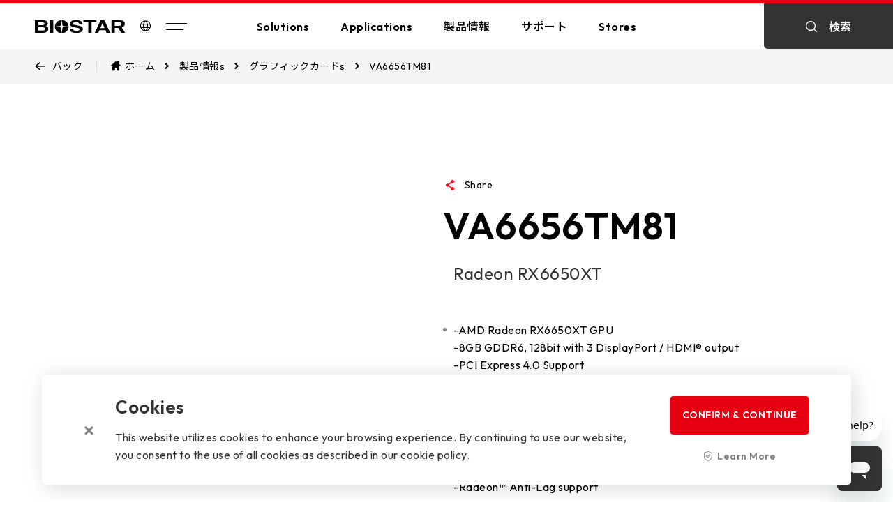

--- FILE ---
content_type: text/html; charset=UTF-8
request_url: https://www.biostar.com.tw/app/jp/vga/introduction.php?S_ID=301
body_size: 9456
content:
 <!DOCTYPE html>
<html lang="zh-Hant-TW" data-overlayscrollbars-initialize>
  <head>
    <meta charset="UTF-8">
    <meta name="viewport" content="width=device-width, initial-scale=1.0, minimum-scale=1.0, maximum-scale=1.0, user-scalable=no">
    <!-- Safari 電話號碼判斷-->
    <meta content="telephone=no" name="format-detection">
         	<title>GPU Manufacturer &amp; Suppliers - BIOSTAR
</title> 
    <meta name="url" content="//www.biostar.com.tw/">
	<meta name="description" content="BIOSTAR is a professional GPU manufacturer &amp; suppliers. We offer a wide range of GPU related products. You can choose a suitable graphics card according to your needs.
"> 
	<meta name="keywords" content="GPU Manufacturer"> 
	<meta name="subject" content="GPU Manufacturer"> 
	<meta property="og:title" content="GPU Manufacturer &amp; Suppliers - BIOSTAR
"> 
	<meta property="og:description" content="BIOSTAR is a professional GPU manufacturer &amp; supplier. We offer a wide range of GPU-related products. You can choose a suitable graphics card according to your needs.
">
	<meta property="og:type" content="">
	<meta property="og:url" content="">
	<meta property="og:site_name" content="">
	<meta property="og:image" content="https://www.biostar.com.tw/index_img/biostar_logo.jpg">
<meta name="google-site-verification" content="-91V4tUZ5fbHczBS1ocPgm663fLMEpYrAZ0FDeHiysE" />
<meta name="robots" content="index,follow,noodp"><!-- All Search Engines -->
<meta name="googlebot" content="index,follow"><!-- Google Specific -->
<!-- Google Tag Manager -->
<script>(function(w,d,s,l,i){w[l]=w[l]||[];w[l].push({'gtm.start':
new Date().getTime(),event:'gtm.js'});var f=d.getElementsByTagName(s)[0],
j=d.createElement(s),dl=l!='dataLayer'?'&l='+l:'';j.async=true;j.src=
'https://www.googletagmanager.com/gtm.js?id='+i+dl;f.parentNode.insertBefore(j,f);
})(window,document,'script','dataLayer','GTM-TPP978J');</script>
<!-- End Google Tag Manager -->

<!-- Global site tag (gtag.js) - Google Analytics 20220329 GA4版--> 
<script async src="https://www.googletagmanager.com/gtag/js?id=G-TC3DWGTKR9"></script>
 <script>   window.dataLayer = window.dataLayer || [];
    function gtag(){dataLayer.push(arguments);}
	   gtag('js', new Date());   
	   gtag('config', 'G-TC3DWGTKR9'); 
       </script>

<!-- Google Tag Manager 2021/11/19 潮網科技 行銷碼 simon-->
<!-- /* 20240903 simon close 暫無合作
<script>(function(w,d,s,l,i){w[l]=w[l]||[];w[l].push({'gtm.start':
new Date().getTime(),event:'gtm.js'});var f=d.getElementsByTagName(s)[0],
j=d.createElement(s),dl=l!='dataLayer'?'&l='+l:'';j.async=true;j.src=
'https://www.googletagmanager.com/gtm.js?id='+i+dl;f.parentNode.insertBefore(j,f);
})(window,document,'script','dataLayer','GTM-KLQPVNF');</script>-->

<!-- End Google Tag Manager --> 


 
  
    <link rel="shortcut icon" href="../assets/img/favicon.ico" type="image/x-icon">
    <!-- Google font-->
    <link rel="preconnect" href="https://fonts.googleapis.com">
    <link rel="preconnect" href="https://fonts.gstatic.com" crossorigin>
    <link rel="stylesheet" href="https://fonts.googleapis.com/css2?family=Outfit:wght@400;500;600&amp;family=Noto+Sans+TC:wght@400;600;700&amp;&amp;display=swap">
    <!-- 共用樣式-->
    <link rel="stylesheet" href="../assets/fonts/icomoon/style.css">
    <link rel="stylesheet" href="../css/style.css">
    <!-- 個別頁面 CSS-->
   
    <!-- 共用 JS-->
    <script src="https://code.jquery.com/jquery-3.6.3.min.js"></script>
    <!--<script defer src="https://cdn.wdd.idv.tw/js/jquery-3.6.3.min.js"></script>-->
    <script defer src="../js/global.min.js"></script>
    <script defer src="../js/common.min.js"></script>
    <script id="ze-snippet" src="https://static.zdassets.com/ekr/snippet.js?key=4807df72-f116-407b-baa9-13cc33da2e85"></script>
    <!-- 個別頁面引用 JS-->
<script src="../js/js.cookie.js"></script>
  </head>
  <!-- 關閉loading畫面 loading-animate='off'  黑底 mode="dark"-->
  <body class="products_details" data-overlayscrollbars-initialize loading-animate="on" >
  <!-- Google Tag Manager (noscript) 2019/01/10 aska -->
<noscript><iframe src="https://www.googletagmanager.com/ns.html?id=GTM-MLV9D56"
height="0" width="0" style="display:none;visibility:hidden"></iframe></noscript>
<!-- End Google Tag Manager (noscript) -->
 <!-- Google Tag Manager (noscript) 潮網科技 行銷碼  2021/11/19 simon -->
<noscript><iframe src="https://www.googletagmanager.com/ns.html?id=GTM-KLQPVNF"
height="0" width="0" style="display:none;visibility:hidden"></iframe></noscript>
<!-- End Google Tag Manager (noscript) -->    <!-- 主頁面 CSS-->
    <link rel="stylesheet" href="../css/pages/products_details.css?v=">
    <!-- 主頁面 JS-->
    <script defer src="../js/pages/products_details.js"></script>


          <h1 class="visuallyhidden">Biostar</h1>
    <!-- loading-->
    <div class="main-wrapper">
      <!-- 導覽列-->
      <nav class="navbar" data-aost data-aost-fade scroll-mode=""  > 
        <div class="de-line" data-aost></div>
        
        <div class="nav-container"> 
          <div class="left"> <a class="logo-box" href="../"> <img src="../assets/img/component/logo_default_130x20.svg" alt=""></a>
            <div class="lan-box"> <a class="icon-global" href="javascript:;" onclick="_g.lightboxOpen('language_lightBox')"></a></div><a class="btn-menu" href="javascript:;">
              <div class="m-line line1"></div>
              <div class="m-line line2"></div> </a>
          </div>
          
          <ul class="mid"> 
            <li><a class="item-name" href="../solutions/solutions.php">
                <p>Solutions</p></a>
              <div class="item-content">
                <div class="content-wrap">
                  <ul class="outside">
                  <li><a class='option' href='../solutions/solutions.php?data-type=ALL'>全部 Solutions</a></li><li>
                              <a class='option' href='../solutions/new_solutions_detail.php?S_ID=10'>Edge Computing</a></li><li>
                              <a class='option' href='../solutions/new_solutions_detail.php?S_ID=8'>Industrial Automation</a></li><li>
                              <a class='option' href='../solutions/new_solutions_detail.php?S_ID=9'>EV Charger</a></li><li>
                              <a class='option' href='../solutions/new_solutions_detail.php?S_ID=11'>Digital Signage</a></li><li>
                              <a class='option' href='../solutions/new_solutions_detail.php?S_ID=13'>POS/KIOSK</a></li><li>
                              <a class='option' href='../solutions/new_solutions_detail.php?S_ID=14'>PC(MB/VGA)</a></li><li>
                              <a class='option' href='../solutions/new_solutions_detail.php?S_ID=15'>AI Workstation</a></li><li>
                              <a class='option' href='../solutions/new_solutions_detail.php?S_ID=12'>Human Machine Interface</a></li>				  </ul>
                </div>
              </div>
            </li>
            <li><a class="item-name" href="../applications/applications.php">
                <p>Applications</p></a>
              <div class="item-content">
                <div class="content-wrap">
                  <ul class="outside">
                    <li><a class='option' href='../applications/applications.php?data-type=ALL'>全部 Applications</a></li><li>
                              <a class='option' href='../applications/applications.php?data-type=Gaming'>Gaming</a></li><li>
                              <a class='option' href='../applications/applications.php?data-type=Creator'>Creator</a></li><li>
                              <a class='option' href='../applications/applications.php?data-type=Home'>Home</a></li><li>
                              <a class='option' href='../applications/applications.php?data-type=Office'>Office</a></li><li>
                              <a class='option' href='../applications/applications.php?data-type=Education'>Education</a></li>				 
                  </ul>
                </div>
              </div>
            </li>
            <li class="products"><a class="item-name" href="javascript:;">
                <p>製品情報</p></a>
              <div class="item-content">
                <div class="content-wrap">
                  <ul class="outside">
                    <li><a class="li-name" href="../ipc/index.php">Industrial PC</a>
                      <ul class="li-content inside">
                       <li>
                             <a href="../ipc/index.php" class='option'>
                            Industrial Motherboards  	
                            </a>
                            </li>
						    <li>
                             <a href="../ipc/index_app.php" class='option'>
                            Industrial Computers  	
                            </a>
                            </li>
						                         </ul>
                    </li>
                    <li><a class="li-name" href="../mb/index.php">マザーボードs</a>
                      <ul class="li-content inside">
                      <li>
                             <a href="../mb/index.php?Series=VALKYRIE" class='option'>
                            VALKYRIE  series	
                            </a>
                            </li>
						    <li>
                             <a href="../mb/index.php?Series=RACING" class='option'>
                            RACING  series	
                            </a>
                            </li>
						    <li>
                             <a href="../mb/index.php?Series=SILVER" class='option'>
                            SILVER  series	
                            </a>
                            </li>
						    <li>
                             <a href="../mb/index.php?Series=Motherboard" class='option'>
                            Standard  series	
                            </a>
                            </li>
						    				     </ul>
                    </li>
                    <li><a class="li-name" href="../vga/index.php">グラフィックカードs</a>
                      <ul class="li-content inside">
                       <li>
                             <a href="../vga/series.php?S_ID=143" class='option'>
                            AMD  	
                            </a>
                            </li>
						    <li>
                             <a href="../vga/series.php?S_ID=138" class='option'>
                            NVIDIA  	
                            </a>
                            </li>
						    <li>
                             <a href="../vga/series.php?S_ID=156" class='option'>
                            Intel  	
                            </a>
                            </li>
						                            </ul>
                    </li>
                    <li><a class="li-name" href="../ssd/index.php">ソリッドステートドライブs</a>
                      <ul class="li-content inside">
                      <li>
                             <a href="../ssd/series.php?S_ID=12" class='option'>
                            2.5" SATA  	
                            </a>
                            </li>
						    <li>
                             <a href="../ssd/series.php?S_ID=16" class='option'>
                            M.2 PCIe  	
                            </a>
                            </li>
						    <li>
                             <a href="../ssd/series.php?S_ID=11" class='option'>
                            Portable SSD  	
                            </a>
                            </li>
						                          </ul>
                    </li>
                    <li><a class="li-name" href="../dram/index.php">Memorys</a>
                      <ul class="li-content inside">
                      <li>
                             <a href="../dram/series.php?S_ID=2&mode=Series" class='option'>
                            DDR5  series	
                            </a>
                            </li>
						    <li>
                             <a href="../dram/series.php?S_ID=3&mode=Series" class='option'>
                            DDR4  series	
                            </a>
                            </li>
						                        </ul>
                    </li>
                  
                                                              <li><a class="li-name" href="../peripheral/index.php">Peripherals</a>
                      <ul class="li-content inside">
                      <li>
                             <a href="../peripheral/series.php?S_ID=2" class='option'>
                            GM  	
                            </a>
                            </li>
						    <li>
                             <a href="../peripheral/series.php?S_ID=3" class='option'>
                            GK  	
                            </a>
                            </li>
						    <li>
                             <a href="../peripheral/series.php?S_ID=1" class='option'>
                            AM  	
                            </a>
                            </li>
						    <li>
                             <a href="../accessory/index.php" class='option'>
                            Accessory  	
                            </a>
                            </li>
						                           </ul>
                    </li>
                    <!--
                    <li><a class="li-name" href="../accessory/index.php">アクセサリー</a>
                      <ul class="li-content inside">
                      </ul>
                    </li>
                    
                     <li><a class="li-name" href="../eol/index.php">Legacy</a>
                      <ul class="li-content inside">
                      </ul>
                    </li>
                    -->
                    
                  </ul>
                  
                </div>
              </div>
            </li>
            <li><a class="item-name" href="../support/support.php">
                <p>サポート</p></a>
              <div class="item-content">
                <div class="content-wrap">
                  <ul class="outside">
                    <li><a class="option" href="https://www.biostar.com.tw/vipcare/" target="_blank">VIP CARE</a></li>
                    <li><a class="option" href="../support/e-catalouge.php">電子カタログ</a></li>
                    <li><a class="option" href="../support/e-support.php">eサポート</a></li>
                    <li><a class="option" href="../support/faq.php">よくある質問</a></li>
                    <li><a class="option" href="../support/cpu_support.php">CPUサポートリスト</a></li>
                    <li><a class="option" href="../support/download.php">ダウンロード</a></li>
                    <li><a class="option" href="../support/wallpapers.php"></a></li>
                  </ul>
                </div>
              </div>
            </li>
            <li><a class="item-name" href="../wheretobuy/index.php">
                <p>Stores</p></a>
              <div class="item-content">
                <div class="content-wrap">
                  <ul class="outside">
                    <li><a class="option" href="../wheretobuy/index.php?tab=where">購入先</a></li>
                    <li><a class="option" href="../wheretobuy/index.php?tab=online">Authorized Online Dealer</a></li>
                  </ul>
                </div>
              </div>
            </li>
          </ul>
          <div class="right" data-aost><a class="nav-search-box" href="javascript:;" onclick="_g.lightboxOpen('search_lightBox')"> 
              <div class="icon-search"></div>
              <p>検索</p></a></div>
        </div>
      </nav>  

      <!-- 主要內容-->
      <main class="main-gap pd_v1">
        <!-- multipurpose options-->
        <div class="bread-crumb hasBack" data-aost data-aost-clip-right>
          <div class="bread-left"><a class="btn-back" href="./">
              <div class="icon-back"> </div>
              <p>バック</p></a></div>
          <multipurpose-nav m4-type="drag" m4-option="{&quot;drag&quot;: {&quot;navigation&quot;: false}}">
            <ul> 
              <li> <a href="../"> 
                  <div class="icon-home"> </div>
                  <p>ホーム </p></a></li>
              <li> <a href="./index.php"> 
                  <p>製品情報s</p></a></li>
              <li> <a href="./index.php"> 
                  <p>グラフィックカードs</p></a></li>
              <li> 
                <p>VA6656TM81</p>
              </li>
            </ul>
          </multipurpose-nav>
        </div>
        <section class="info-block">
          <div class="container" data-aost data-aost-fade-up> 
              <div class="swiper-block">
              <div class="swiper-main">
                <div class="swiper">
                  <div class="swiper-wrapper"> 
                   <!--彩盒 大+中 -->
                                       <div class="swiper-slide"> 
                      <div class="img-box"><a class="nocg f-img" href="../../../upload/Egate/bRX6650XT_R+S+T_WEB_wOSR.jpg" data-fancybox="gallery" data-caption="Zoom in and explore details by dragging and scrolling">
                          <div class="overlay">
                            <div class="zoom-btn"><i class="icon-zoom"></i></div>
                          </div><img class="lazy" data-src="../../../upload/Egate/bRX6650XT_R+S+T_WEB_wOSR.jpg" alt=""></a></div>
                    </div>
                                          <!--彩盒 -->
                        
                        <!--正面 -->
                    <div class="swiper-slide"> 
                      <div class="img-box"><a class="nocg f-img" href="../../../upload/Egate/bRX6650XT_T_web_xio_E6sQ.jpg" data-fancybox="gallery" data-caption="Zoom in and explore details by dragging and scrolling">
                          <div class="overlay">
                            <div class="zoom-btn"><i class="icon-zoom"></i></div>
                          </div><img class="lazy" data-src="../../../upload/Egate/bRX6650XT_T_web_xio_E6sQ.jpg" alt=""></a></div>
                    </div>
                     <!--正面 -->
                                          
                                           <!--45 -->
                    <div class="swiper-slide"> 
                      <div class="img-box"><a class="nocg f-img" href="../../../upload/Egate/bRX6650XT_S_web_xio_c3am.jpg" data-fancybox="gallery" data-caption="Zoom in and explore details by dragging and scrolling">
                          <div class="overlay">
                            <div class="zoom-btn"><i class="icon-zoom"></i></div>
                          </div><img class="lazy" data-src="../../../upload/Egate/bRX6650XT_S_web_xio_c3am.jpg" alt=""></a></div>
                    </div>
                                        <!--45 -->
                    
                                        <!--back -->
                    <div class="swiper-slide"> 
                      <div class="img-box"><a class="nocg f-img" href="../../../upload/Egate/bRX6650XT_R_web_xio_uflH.jpg" data-fancybox="gallery" data-caption="Zoom in and explore details by dragging and scrolling">
                          <div class="overlay">
                            <div class="zoom-btn"><i class="icon-zoom"></i></div>
                          </div><img class="lazy" data-src="../../../upload/Egate/bRX6650XT_R_web_xio_uflH.jpg" alt=""></a></div>
                    </div>
                                         <!--back -->
                     
                   
                   
                  </div>
                </div>
              </div>
              <div class="swiper-list">
                <div class="swiper-button button-prev">
                  <div class="icon-arrow-left"></div>
                </div>
                <div class="swiper">
                <!-- 小圖列表-->
                <div class="swiper-wrapper">
                 <!--彩盒 -->
                                   
                    <div class="swiper-slide active">
                      <div class="img-box"><img class="swiper-lazy" data-src="../../../upload/Egate/sRX6650XT_R+S+T_WEB_wOSR.jpg" alt=""></div>
                    </div>
                                        
                    <!--正面 -->
                                         <div class="swiper-slide">
                      <div class="img-box"><img class="swiper-lazy" data-src="../../../upload/Egate/sRX6650XT_T_web_xio_E6sQ.jpg" alt=""></div>
                    </div>
                                        
                    <!--45 -->
                                          <div class="swiper-slide">
                      <div class="img-box"><img class="swiper-lazy" data-src="../../../upload/Egate/sRX6650XT_S_web_xio_c3am.jpg" alt=""></div>
                    </div>
                                        
                    <!--back -->
                                         <div class="swiper-slide">
                      <div class="img-box"><img class="swiper-lazy" data-src="../../../upload/Egate/sRX6650XT_R_web_xio_uflH.jpg" alt=""></div>
                    </div>
                                          
                   
                  </div>
                </div>
                <div class="swiper-button button-next">
                  <div class="icon-arrow-right"></div>
                </div>
              </div>
            </div>            
            <div class="info-text"> 
              <div class="article-share-group">
                <div class="share-button">  <div class="icon-share"> </div>   <p>Share</p>      </div>         <div class="share-box"> <a class="icon-mail" href="mailto:?subject=&body=BIOSTAR is a professional GPU manufacturer &amp; suppliers. We offer a wide range of GPU related products. You can choose a suitable graphics card according to your needs.
：%0D%0A%0D%0Ahttps://www.biostar.com.tw/app/jp/vga/introduction.php?S_ID=301%0D%0A" target="_blank" rel="noopener noreferrer"></a>  <a class="icon-facebook" href="https://www.facebook.com/sharer/sharer.php?u=https://www.biostar.com.tw/app/jp/vga/introduction.php?S_ID=301" target="_blank" rel="noopener noreferrer"> </a><a class="icon-twitter" href="https://twitter.com/intent/tweet?url=https://www.biostar.com.tw/app/jp/vga/introduction.php?S_ID=301&text=" target="_blank" rel="noopener noreferrer""> </a><a class="icon-pinterest" href="https://www.pinterest.com/pin/create/button/?url=https://www.biostar.com.tw/app/jp/vga/introduction.php?S_ID=301&media=&description=" target="_blank" rel="noopener noreferrer""></a></div>              </div>
              <div class="main"> 
                <p>VA6656TM81</p>
              </div>
              
              <div class="sub"> 
                             <p>Radeon RX6650XT</p>
              </div>
              <div class="text"> 
                <ul> 
                <li><p>-AMD Radeon RX6650XT GPU<br />
-8GB GDDR6, 128bit with 3 DisplayPort / HDMI® output<br />
-PCI Express 4.0 Support<br />
-90mm Unique Blade Fan with Copper heat pipes Design<br />
-AMD RDNA™ 2 Architecture <br />
-DirectX® 12 Ultimate Support <br />
-DisplayPort™ 1.4 with DSC <br />
-AMD FreeSync™ Technology* <br />
-HDMI™ 2.1 VRR<br />
-Radeon™ Anti-Lag support</p></li>
                
                </ul>
              </div>
              <div class="info-button-group">
               <dropdown-el d4-placeholder=" データシートダウンロード"> 
                  <li> <a  href="export/spec_export.php?S_ID=301">PDF</a></li>
                  <li> <a href="export/spec_export_word.php?S_ID=301">Word</a></li>
                </dropdown-el>
                  <a class="btn-explore gray" href="mailto:marketing@biostar.com.tw?subject=VA6656TM81 &body=Please reply the following information%0A
Country：%0A
Company Name：%0A
Contact person：%0A
Question：%0A
Quantity：%0A
%0A
We will pass the message to our regional sales manager.%0A
Thank you.%0A
%0A
Biostar Marketing Team" target="_blank"> 
                  <p>INQUIRY</p>
                  <div class="explore-cross"></div></a>
                                </div>
            </div>
          </div>
        </section>
        
        <section class="category-block style-overview">
          <div class="category-controller">
            <div class="fix-wrapper" data-aost data-aost-fade>
              <div class="fix-content m_category">
                <div class="dropdown-top">
                  <p>SELECT</p>
                </div>
                                <multipurpose-nav m4-type="collapse" m4-option="{&quot;collapse&quot;:{&quot;selected&quot;:true,&quot;placeholder&quot;:&quot;FILTERING BY CATEGORY&quot;},&quot;drag&quot;:{&quot;selected&quot;:true},&quot;dropdown&quot;:{&quot;placeholder&quot;:&quot;EXPLORE CONTENT&quot;,&quot;value&quot;:&quot;OVERVIEW&quot;},&quot;breakpoint&quot;:{&quot;0&quot;:{&quot;type&quot;:&quot;dropdown&quot;},&quot;577&quot;:{&quot;type&quot;:&quot;collapse&quot;}}}" m4-status="SPECIFICATIONS">
                <!-- 多加一個 tabSwitchFilter(this,'.solu-box') 網址參數切換-->
                                    <li class="item" data-option="SPECIFICATIONS" data-type="SPECIFICATIONS" route="mb_content.php?S_ID=301&pname=VA6656TM81&chipset=" onclick="tabHandler.tabChange(&quot;SPECIFICATIONS&quot;);tabSwitchFilter(this,'.solu-box')">
                    <p>仕様</p>
                  </li>
                 
                 <li class="item" data-option="ACCESSORIES" data-type="ACCESSORIES" route="mb_accessory.php?S_ID=301&pname=VA6656TM81" onclick="tabHandler.tabChange(&quot;ACCESSORIES&quot;);tabSwitchFilter(this,'.solu-box')">
                    <p>アクセサリー</p>
                  </li>
                  <li class="item"  data-option="DOWNLOAD" data-type="DOWNLOAD" route="mb_download.php?S_ID=301&pname=VA6656TM81&s_Manual=" onclick="tabHandler.tabChange(&quot;DOWNLOAD&quot;);tabSwitchFilter(this,'.solu-box')">
                    <p>ダウンロード</p>
                  </li>
                  
                 
                  
                </multipurpose-nav>
              </div>
             <!-- <div class="fix-content m_anchor">
                <div class="de-line"></div>
                
                <multipurpose-nav m4-type="collapse" m4-option="{&quot;collapse&quot;:{&quot;selected&quot;:false,&quot;placeholder&quot;:&quot;FILTERING BY CATEGORY&quot;},&quot;drag&quot;:{&quot;selected&quot;:true},&quot;dropdown&quot;:{&quot;placeholder&quot;:&quot;EXPLORE CONTENT&quot;},&quot;breakpoint&quot;:{&quot;0&quot;:{&quot;type&quot;:&quot;dropdown&quot;},&quot;577&quot;:{&quot;type&quot;:&quot;collapse&quot;}}}">
                  <li class="item" data-option=".introduction-block" multiple-anchor-target=".introduction-block">
                    <p>INTRODUCTION</p>
                  </li>
                  <li class="item" data-option=".info-detail-wrap" multiple-anchor-target=".info-detail-wrap">
                    <p>FEATURES</p>
                  </li>
                  <li class="item" data-option=".features-block" multiple-anchor-target=".features-block">
                    <p>詳細 FEATURES</p>
                  </li>
                  <li class="item" data-option=".cooperatives-block" multiple-anchor-target=".cooperatives-block">
                    <p>COOPERATIVES</p>
                  </li>
                  <li class="item" data-option=".experiences-block" multiple-anchor-target=".experiences-block">
                    <p>6+EXPERIENCES</p>
                  </li>
                </multipurpose-nav>
              </div>
            </div>-->
          </div>
        </section>
        <section class="products_tab_container">
          <!-- 此區塊為 ajax-->
          <!-- 切換方式 tabChange(tabName,boolean)-->
          <!-- tabName 對應 multipurpose-nav 的 m4-option-->
          <!-- 第二個參數: 是否滑動到.products_tab_container, 預設為true-->
          <!-- 各區塊結構詳 ajax_products_{{tabName}}.html-->
        </section>
      </main>
      <!-- 頁腳-->
      
            <!--2024/1/5 自行增加 加入判斷URL參數對應選項 加入選項只能單組  -->
      <script defer src="../js/pages/introduction.js"></script>
   <!-- 頁腳-->
      <footer data-aost data-aost-clip-right>
        <div class="footer-path"><a class="path-box" href="../wheretobuy/index.php">
            <div class="hover-block"></div>
            <div class="icon-box"> <img src="../assets/img/component/footer_path_50x50_01.svg" alt=""></div>
            <div class="text"> 
              <p>購入先</p>
            </div></a><a class="path-box" href="../wheretobuy/index.php?tab=online">
            <div class="hover-block"></div>
            <div class="icon-box"> <img src="../assets/img/component/footer_path_50x50_02.svg" alt=""></div>
            <div class="text"> 
              <p>Authorized Online Dealer</p>
            </div></a><a class="path-box" href="../about/contact.php">
            <div class="hover-block"></div>
            <div class="icon-box"> <img src="../assets/img/component/footer_path_50x50_03.svg" alt=""></div>
            <div class="text"> 
              <p>お問い合わせ</p>
            </div></a>
        </div>
        <div class="de-line" data-aost></div>
        <div class="footer-container" data-aost data-aost-fade-up>
          <div class="footer-main"> 
            <div class="footer-main-content"> 
              <div class="footer_col">
                <div class="option-title">
                  <p>SOLUTIONS</p>
                  <div class="icon-dropdown"></div>
                </div>
                <div class="extend-wrap">
                  <ul class="option-group"> 
                   <li>
                              <a class='option' href='../solutions/new_solutions_detail.php?S_ID=10'>Edge Computing</a></li><li>
                              <a class='option' href='../solutions/new_solutions_detail.php?S_ID=8'>Industrial Automation</a></li><li>
                              <a class='option' href='../solutions/new_solutions_detail.php?S_ID=9'>EV Charger</a></li><li>
                              <a class='option' href='../solutions/new_solutions_detail.php?S_ID=11'>Digital Signage</a></li><li>
                              <a class='option' href='../solutions/new_solutions_detail.php?S_ID=13'>POS/KIOSK</a></li><li>
                              <a class='option' href='../solutions/new_solutions_detail.php?S_ID=14'>PC(MB/VGA)</a></li><li>
                              <a class='option' href='../solutions/new_solutions_detail.php?S_ID=15'>AI Workstation</a></li><li>
                              <a class='option' href='../solutions/new_solutions_detail.php?S_ID=12'>Human Machine Interface</a></li>                   <li class="more"> <a href="../solutions/solutions.php"> 
                        <p>詳細 </p>
                        <div class="explore-cross"></div></a></li>
                  </ul>
                </div>
              </div>
              <div class="footer_col">
                <div class="option-title">
                  <p>APPLICATIONS</p>
                  <div class="icon-dropdown"></div>
                </div>
                <div class="extend-wrap">
                  <ul class="option-group"> 
                   <li>
                              <a class='option' href='../applications/applications.php?data-type=Gaming'>Gaming</a></li><li>
                              <a class='option' href='../applications/applications.php?data-type=Creator'>Creator</a></li><li>
                              <a class='option' href='../applications/applications.php?data-type=Home'>Home</a></li><li>
                              <a class='option' href='../applications/applications.php?data-type=Office'>Office</a></li><li>
                              <a class='option' href='../applications/applications.php?data-type=Education'>Education</a></li>                      <li class="more"> <a href="../applications/applications.php"> 
                        <p>詳細 </p>
                        <div class="explore-cross"></div></a></li>
                  </ul>
                </div>
              </div>
              <div class="footer_col">
                <div class="option-title">
                  <p>会社情報 US</p>
                  <div class="icon-dropdown"></div>
                </div>
                <div class="extend-wrap">
                  <ul class="option-group"> 
                    <li><a href="../about/about_aboutus.php">会社情報</a></li>
                    <li><a href="../about/about_history.php">歴史</a></li>
                    <li><a href="../about/about_vision.php">Future Vision</a></li>
                    <li><a href="../award/index.php">Awards and Certifications</a></li>
                    <li><a href="../about/investors.php">Investors Relations</a></li>
                    <li><a href="../about/esg.php">ESG</a></li>
                    <li><a href="../about/about_stakeholders.php">Stakeholder Zone</a></li>
                     <li><a href="../about/Privacy_Policy.php">Privacy Policy & Cookie Policy</a></li>
                  </ul>
                </div>
              </div>
              <div class="footer_col">
                <div class="option-title">
                  <p>サポート</p>
                  <div class="icon-dropdown"></div>
                </div>
                <div class="extend-wrap">
                  <ul class="option-group"> 
                    <li><a href="https://www.biostar.com.tw/vipcare/" target="_blank">VIP CARE</a></li>
                    <li><a href="../support/e-catalouge.php">電子カタログ</a></li>
                    <li><a href="../support/e-support.php">eサポート</a></li>
                    <li><a href="../support/faq.php">よくある質問</a></li>
                    <li><a href="../support/cpu_support.php">CPUサポートリスト</a></li>
                    <li><a href="../support/download.php">ダウンロード</a></li>
                    <li><a href="../support/wallpapers.php"></a></li>
                  </ul>
                </div>
              </div>
              <div class="footer_col others"><a class="option-title" href="../mb/index.php">
                  <P>製品情報</P></a>
                  <a class="option-title" href="../news/index.php">
                  <P>ニュース</P></a>
                  <a class="option-title" href="../about/recruiting.php">
                  <P>Join Us</P></a></div>
            </div><a class="button-top" href="javascript:;" data-anchor-target=""> 
              <p>TOP</p></a>
            <div class="bottom-content">
              <div class="copyright"> 
                <p>著作権 &copy; 2024 BIOSTARグループ. 無断複写・転載を禁じます. <a class="privacy" href="../about/Privacy_Policy.php">Privacy</a></p>
              </div>
              <div class="footer-logo">
              <a class="logo-box" href="https://www.biostar.com.tw"><img src="../assets/img/component/logo_white_215x35.svg" alt=""></a>
                <div class="social-wrap">
                <a href="https://www.linkedin.com/company/2346013/admin/feed/posts/" target="_blank"><div class="icon-linkdin"></div></a>
                <a href="https://biostarblog.wordpress.com/" target="_blank"><div class="icon-wordpress"></div></a>
                <a href="javascript:;" onclick="_g.lightboxOpen('social_fb')"> 
                    <div class="icon-facebook"></div></a>
                <a href="javascript:;" onclick="_g.lightboxOpen('social_twitter')"> 
                    <div class="icon-twitter"> </div></a>
                <a href="https://www.youtube.com/user/BiostarTaiwan" target="_blank"> 
                    <div class="icon-youtube"> </div></a>
                <a href="https://www.instagram.com/biostarofficial/" target="_blank"> 
                    <div class="icon-ins"></div></a>
                  </div>
              </div>
            </div>
          </div>
        </div>
      </footer>
      <!-- cookies-->
      <div class="cookie-check">
        <div class="cookie-container"> 
          <div class="close-btn">
            <div class="explore-cross"></div>
          </div>
          <div class="inner-text">
            <div class="main">
              <p>Cookies</p>
            </div>
            <div class="text">
              <p>This website utilizes cookies to enhance your browsing experience. By continuing to use our website, you consent to the use of all cookies as described in our cookie policy.</p>
            </div>
          </div>
          <div class="btn-group"><a class="btn-explore red accept" href="javascript:;"> 
              <p>CONFIRM & CONTINUE</p></a>
              <a class="text-button" href="../about/privacy.php">
              <div class="icon"><i class="icon-safety"> </i></div>
              <p>Learn More</p></a></div>
        </div>
      </div>
      <!-- 側邊選單-->
      <div class="side-menu">
        <div class="menu-container">
          <div class="menu-wrap">
            <div class="menu-top">
              <div class="lightbox-close">
                <div class="explore-cross"></div>
              </div>
              <!--<div class="search"> <i class="icon-search"> </i>
                <p>検索</p>
              </div>-->
            </div>
            <div class="menu-content">
              <div class="scroll-wrap"> 
                <div class="options">
                  <div class="block products">
                    <div class="block-name">
                      <p>製品情報</p>
                      <div class="explore-cross"></div>
                    </div>
                  </div>
                  <div class="block">
                    <div class="block-name" data-collapse>
                      <p>Solutions</p><i class="icon-dropdown"></i>
                    </div>
                    <div class="block-content" data-collapse-content>
                      <ul>
                       <li>
                              <a class='option' href='../solutions/new_solutions_detail.php?S_ID=10'>Edge Computing</a></li><li>
                              <a class='option' href='../solutions/new_solutions_detail.php?S_ID=8'>Industrial Automation</a></li><li>
                              <a class='option' href='../solutions/new_solutions_detail.php?S_ID=9'>EV Charger</a></li><li>
                              <a class='option' href='../solutions/new_solutions_detail.php?S_ID=11'>Digital Signage</a></li><li>
                              <a class='option' href='../solutions/new_solutions_detail.php?S_ID=13'>POS/KIOSK</a></li><li>
                              <a class='option' href='../solutions/new_solutions_detail.php?S_ID=14'>PC(MB/VGA)</a></li><li>
                              <a class='option' href='../solutions/new_solutions_detail.php?S_ID=15'>AI Workstation</a></li><li>
                              <a class='option' href='../solutions/new_solutions_detail.php?S_ID=12'>Human Machine Interface</a></li>                     
                      </ul>
                    </div>
                  </div>
                  <div class="block">
                    <div class="block-name" data-collapse>
                      <p>Applications</p><i class="icon-dropdown"></i>
                    </div>
                    <div class="block-content" data-collapse-content>
                      <ul>
                       <li>
                              <a class='option' href='../applications/applications.php?data-type=Gaming'>Gaming</a></li><li>
                              <a class='option' href='../applications/applications.php?data-type=Creator'>Creator</a></li><li>
                              <a class='option' href='../applications/applications.php?data-type=Home'>Home</a></li><li>
                              <a class='option' href='../applications/applications.php?data-type=Office'>Office</a></li><li>
                              <a class='option' href='../applications/applications.php?data-type=Education'>Education</a></li>                      
                      </ul>
                    </div>
                  </div>
                  <div class="block">
                    <div class="block-name" data-collapse>
                      <p>会社情報 Us</p><i class="icon-dropdown"></i>
                    </div>
                    <div class="block-content" data-collapse-content>
                      <ul>
                        <li> <a class="option" href="../about/about.php">会社情報</a></li>
                        <li> <a class="option" href="../about/about_history.php">歴史</a></li>
                        <li> <a class="option" href="../about/about_vision.php"> Future Vision</a></li>
                        <li> <a class="option" href="../award/index.php">Awards and Certifications</a></li>
                        <li> <a class="option" href="../about/investors.php"> Investors Relations</a></li>
                        <li> <a class="option" href="../about/esg.php">ESG</a></li>
                        <li> <a class="option" href="../about/about_stakeholders.php">Stakeholder Zone</a></li>
                        <li> <a class="option" href="../about/Privacy_Policy.php">Privacy Policy & Cookie Policy</a></li>
                      </ul>
                    </div>
                  </div>
                  <div class="block">
                    <div class="block-name" data-collapse>
                      <p>サポート</p><i class="icon-dropdown"></i>
                    </div>
                    <div class="block-content" data-collapse-content>
                      <ul>
                        <li> <a class="option" href="https://store.biostar.com.tw/customer/" target="_blank">VIP CARE</a></li>
                        <li> <a class="option" href="../support/e-catalouge.php">電子カタログ</a></li>
                        <li> <a class="option" href="../support/e-support.php">eサポート</a></li>
                        <li> <a class="option" href="../support/faq.php">よくある質問</a></li>
                        <li> <a class="option" href="../support/cpu_support.php">CPUサポートリスト</a></li>
                        <li> <a class="option" href="../support/download.php">ダウンロード</a></li>
                        <li> <a class="option" href="../support/wallpapers.php"></a></li>
                      </ul>
                    </div>
                  </div>
                  <div class="block">
                    <div class="block-name" data-collapse>
                      <p>Stores</p><i class="icon-dropdown"></i>
                    </div>
                    <div class="block-content" data-collapse-content>
                      <ul>
                        <li> <a class="option" href="../wheretobuy/index.php?tab=where">購入先</a></li>
                        <li> <a class="option" href="../wheretobuy/index.php?tab=online">Authorized Online Dealer</a></li>
                      </ul>
                    </div>
                  </div>
                  <div class="block">
                    <div class="block-name" data-collapse>
                      <p>ニュース</p><i class="icon-dropdown"></i>
                    </div>
                    <div class="block-content" data-collapse-content>
                      <ul>
                         <li> <a class="option" href="../news/index.php">ALL NEWS</a></li>
                        <li> <a class="option" href="../news/index.php?data-type=PRODUCT%20LAUNCH">PRODUCT LAUNCH</a></li>
                         <li> <a class="option" href="../news/index.php?data-type=EXHIBITIONS%20LAUNCH">EXHIBITIONS</a></li>
                        <li> <a class="option" href="../event/index.php">EVENTS</a></li>
                      </ul>
                    </div>
                  </div>
                  <div class="block"> <a class="block-name" href="../about/recruiting.php">
                      <p>Join Us</p></a></div>
                  <div class="block"> <a class="block-name" href="../about/contact.php">
                      <p>お問い合わせ </p></a></div>
                </div>
                <div class="bottom">
                  <div class="tool">
                    <div class="lang" onclick="_g.lightboxOpen('language_lightBox')"><i class="icon-global"></i>
                      <p>JP</p>
                    </div><a class="privacy" href="../about/privacy.php">Privacy</a>
                  </div>
                  <div class="social-wrap">
                     <a href="https://www.linkedin.com/company/2346013/admin/feed/posts/" target="_blank"><div class="icon-linkdin"></div></a>
                     <a href="https://biostarblog.wordpress.com/" target="_blank"><div class="icon-wordpress"></div></a>
                     <a href="javascript:;" onclick="_g.lightboxOpen('social_fb')"> 
                      <div class="icon-facebook"></div></a><a href="javascript:;" onclick="_g.lightboxOpen('social_twitter')"><div class="icon-twitter"> </div></a>
                      <a href="https://www.youtube.com/user/BiostarTaiwan" target="_blank"><div class="icon-youtube"> </div></a>
                      <a href="https://www.instagram.com/biostarofficial/" target="_blank"><div class="icon-ins"></div></a>
                  </div>
                </div>
              </div>
            </div>
          </div>
          <div class="sub-wrap">
            <div class="back"><i class="icon-back"> </i>
              <p>BACK</p>
            </div>
            <div class="scroll-wrap">
              <div class="container">
                <div class="top"> 
                  <p>製品情報</p><a class="btn-explore gray btn-item" href="../mb/index.php">
                    <p>MORE</p>
                    <div class="explore-cross"></div></a>
                </div>
                <div class="content">
                  <div class="content-wrap">
                   
                     <div class="col">
                      <div class="col-name" data-collapse>
                        <p>Industrial PC</p><i class="icon-dropdown"></i>
                      </div>
                      <ul class="col-content" data-collapse-content>
                      <li>
                             <a href="../ipc/index.php" class='option'>
                            Industrial Motherboards  	
                            </a>
                            </li>
						    <li>
                             <a href="../ipc/index_app.php" class='option'>
                            Industrial Computers  	
                            </a>
                            </li>
						                       
                      </ul>
                    </div>
                     <div class="col">
                      <div class="col-name" data-collapse>
                        <p>マザーボードs</p><i class="icon-dropdown"></i>
                      </div>
                      <ul class="col-content" data-collapse-content>
                       <li>
                             <a href="../mb/index.php?Series=VALKYRIE" class='option'>
                            VALKYRIE  series	
                            </a>
                            </li>
						    <li>
                             <a href="../mb/index.php?Series=RACING" class='option'>
                            RACING  series	
                            </a>
                            </li>
						    <li>
                             <a href="../mb/index.php?Series=SILVER" class='option'>
                            SILVER  series	
                            </a>
                            </li>
						    <li>
                             <a href="../mb/index.php?Series=Motherboard" class='option'>
                            Standard  series	
                            </a>
                            </li>
						                        
                      </ul>
                    </div>
                    <div class="col">
                      <div class="col-name" data-collapse>
                        <p>グラフィックカードs</p><i class="icon-dropdown"></i>
                      </div>
                      <ul class="col-content" data-collapse-content>
                       <li>
                             <a href="../vga/series.php?S_ID=143" class='option'>
                            AMD  	
                            </a>
                            </li>
						    <li>
                             <a href="../vga/series.php?S_ID=138" class='option'>
                            NVIDIA  	
                            </a>
                            </li>
						    <li>
                             <a href="../vga/series.php?S_ID=156" class='option'>
                            Intel  	
                            </a>
                            </li>
						                       
                      </ul>
                    </div>
                    <div class="col">
                      <div class="col-name" data-collapse>
                        <p>ソリッドステートドライブs</p><i class="icon-dropdown"></i>
                      </div>
                      <ul class="col-content" data-collapse-content>
                       <li>
                             <a href="../ssd/series.php?S_ID=12" class='option'>
                            2.5" SATA  	
                            </a>
                            </li>
						    <li>
                             <a href="../ssd/series.php?S_ID=16" class='option'>
                            M.2 PCIe  	
                            </a>
                            </li>
						    <li>
                             <a href="../ssd/series.php?S_ID=11" class='option'>
                            Portable SSD  	
                            </a>
                            </li>
						                        
                      </ul>
                    </div>
                    <div class="col">
                      <div class="col-name" data-collapse>
                        <p>Memorys</p><i class="icon-dropdown"></i>
                      </div>
                      <ul class="col-content" data-collapse-content>
                      <li>
                             <a href="../dram/series.php?S_ID=2&mode=Series" class='option'>
                            DDR5  series	
                            </a>
                            </li>
						    <li>
                             <a href="../dram/series.php?S_ID=3&mode=Series" class='option'>
                            DDR4  series	
                            </a>
                            </li>
						                     
                      </ul>
                    </div>
                   
                                                                <div class="col">
                      <div class="col-name" data-collapse>
                        <p>Peripherals</p><i class="icon-dropdown"></i>
                      </div>
                      <ul class="col-content" data-collapse-content>
                      <li>
                             <a href="../peripheral/series.php?S_ID=2" class='option'>
                            GM  	
                            </a>
                            </li>
						    <li>
                             <a href="../peripheral/series.php?S_ID=3" class='option'>
                            GK  	
                            </a>
                            </li>
						    <li>
                             <a href="../peripheral/series.php?S_ID=1" class='option'>
                            AM  	
                            </a>
                            </li>
						    <li>
                             <a href="../accessory/index.php" class='option'>
                            Accessory  	
                            </a>
                            </li>
						                         
                      </ul>
                    </div>
                    <div class="col"><a class="col-name" href="../eol/index.php">
                        <p>Legacy</p></a></div>
                  </div>
                </div>
              </div>
            </div>
          </div>
        </div>
      </div>
      <!-- 社群 + 多語系燈箱-->
      <!-- 社群 facebook 多語燈箱-->
      <modern-modal class="languageLightBox" data-modal-id="social_fb" data-modal-animate="fade-up">
        <div class="container">
          <div class="title">
            <div class="icon"> <img src="../assets/img/fb_30x30.png" alt=""></div>
            <div class="main"> 
              <p>Facebook </p>
            </div>
          </div>
          <div class="social-list">
            <ul> 
            <li>
                              <a href="https://www.facebook.com/BiostarHQ" target="_blank"><p>Global</p></a></li><li>
                              <a href="https://www.facebook.com/Biostar.Japan" target="_blank"><p>Japan</p></a></li><li>
                              <a href="https://www.facebook.com/BIOSTAR.Korea" target="_blank"><p>Korea</p></a></li><li>
                              <a href="https://www.facebook.com/Biostar.Deutschland" target="_blank"><p>German</p></a></li><li>
                              <a href="https://www.facebook.com/Biostar.Mexico" target="_blank"><p>México</p></a></li><li>
                              <a href="https://www.facebook.com/BIOSTAR.Brasil" target="_blank"><p>Brasil</p></a></li><li>
                              <a href="https://www.facebook.com/Biospkendid" target="_blank"><p>Malaysia</p></a></li><li>
                              <a href="https://www.facebook.com/biostarindia" target="_blank"><p>India</p></a></li><li>
                              <a href="https://www.facebook.com/Biostar.Indonesia.Fanpage" target="_blank"><p>Indonesia</p></a></li><li>
                              <a href="https://www.facebook.com/biostar.th" target="_blank"><p>Thailand</p></a></li><li>
                              <a href="https://www.facebook.com/biostarPH" target="_blank"><p>Philippines</p></a></li><li>
                              <a href="https://www.facebook.com/biostar.com.vn" target="_blank"><p>Vietnam</p></a></li><li>
                              <a href="https://www.facebook.com/BIOSTAR.Taiwan" target="_blank"><p>Taiwan</p></a></li><li>
                              <a href="https://www.facebook.com/BiostarHK" target="_blank"><p>Hong Kong</p></a></li>             
             
            </ul>
          </div>
          <div class="lightbox-close" data-modal-close>
            <div class="explore-cross"></div>
          </div>
        </div>
      </modern-modal>
      <!-- 社群 twitter 多語燈箱-->
      <modern-modal class="languageLightBox" data-modal-id="social_twitter" data-modal-animate="fade-up">
        <div class="container">
          <div class="title">
            <div class="icon"> <img src="../assets/img/twitter_30x30.png" alt=""></div>
            <div class="main"> 
              <p>Twitter</p>
            </div>
          </div>
          <div class="social-list">
            <ul> 
              <li>
                              <a href="https://twitter.com/i/flow/login?redirect_after_login=%2FBIOSTAR_Global" target="_blank"><p>Global</p></a></li><li>
                              <a href="https://twitter.com/biostarj?lang=en" target="_blank"><p>Japan</p></a></li>            </ul>
          </div>
          <div class="lightbox-close" data-modal-close>
            <div class="explore-cross"></div>
          </div>
        </div>
      </modern-modal>
      <!-- 全站多語系燈箱-->
      <modern-modal class="languageLightBox" data-modal-id="language_lightBox" data-modal-animate="fade-up">
        <div class="container">
          <div class="title">
            <div class="icon"> <img src="../assets/img/language_30x30.png" alt=""></div>
            <div class="main"> 
              <p>Select Languages</p>
            </div>
          </div>
          <div class="social-list">
            <ul> 
              <li> <a href="https://www.biostar.com.tw/app/en">
                  <p>ENGLISH (GLOBAL)</p></a></li>
              <li> <a href="https://www.biostar.com.tw/app/tw">
                  <p>正體中文 (TAIWAN)</p></a></li>
              <li> <a href="http://www.biostar.com.cn">
                  <p>简体中文 (CHINA)</p></a></li>
              <li> <a href="https://www.biostar-europe.com">
                  <p>DEUTSCH (GERMANY)</p></a></li>
              <li> <a href="https://www.biostar-usa.com">
                  <p>ENGLISH (USA)</p></a></li>
              <li> <a href="https://www.biostar.com.tw/app/es">
                  <p>ESPAÑOL (LATIN AMERICA)</p></a></li>
              <li> <a href="https://www.biostar.com.tw/app/fa">
                  <p>فارسی (PERSIAN)</p></a></li>
              <li> <a href="https://www.biostar.com.tw/app/jp">
                  <p>日本語 (JAPAN)</p></a></li>
              <li> <a href="https://www.biostar.com.tw/app/kr">
                  <p>한국어 (KOREA)</p></a></li>
              <li> <a href="https://www.biostar.com.tw/app/ar">
                  <p>عربي (MIDDLE EAST)</p></a></li>
              <li> <a href="https://www.biostar.com.tw/app/pt">
                  <p>PORTUGUÊS (BRAZIL)</p></a></li>
              <li> <a href="https://www.biostar.com.tw/app/ru">
                  <p>РYCCКИЙ (RUSSIA)</p></a></li>
              <li> <a href="https://www.biostar.com.tw/app/tr">
                  <p>TÜRKÇE (TURKEY)</p></a></li>
            </ul>
          </div>
          <div class="lightbox-close" data-modal-close>
            <div class="explore-cross"></div>
          </div>
        </div>
      </modern-modal>
      <!-- 搜尋燈箱-->
      <!-- 搜尋燈箱-->
      <modern-modal class="searchLightBox" data-modal-id="search_lightBox">
        <div class="searchBox-container">
          <div class="btn-back" data-modal-close>
            <div class="icon-back"> </div>
            <p>BACK</p>
          </div>
          <div class="searchBox-bar"><i class="icon-search"> </i>
            <input type="text" id="searchInput" name="search"  placeholder="Search...">
          </div>
          <div class="go-search">
           <!-- 注意這裡增加一個ID 輸入框增加ID， 增加search_box.js  用於讀取輸入框的值-->
           <a href="#" id="searchLink">OK</a></div>
        </div>
      </modern-modal>
    </div>
    <script>
	var path_mode = "../";
	</script>
    <script defer src="../js/search_box.js"></script><!--2023/12/04 simon add -->
    <!--Back Top--><a class="button-top" href="javascript:;" data-anchor-target=""><i class="icon-dropdown"></i>
      <p>TOP</p></a>
  </body>
</html>

--- FILE ---
content_type: text/html; charset=UTF-8
request_url: https://www.biostar.com.tw/app/jp/vga/mb_content.php?S_ID=301&pname=VA6656TM81&chipset=
body_size: 1169
content:

<section class="specifcations-block">
  <div class="container" data-aost="data-aost" data-aost-fade-up="data-aost-fade-up">
    <div class="unit-headline" data-aost="data-aost" data-aost-clip-left="data-aost-clip-left">
      <div class="main">
        <p>仕様s</p>
      </div>
      <div class="text">
        <p>If you want to know product information more quickly, welcome to learn more through the following specifications</p>
      </div>
    </div>
    <div class="table-container">
      <div class="drag-tip"> 
        <div class="icon-drag"> </div>
        <p>Swipe left or right to browse data</p>
      </div>
      <div class="tab-scroll">
        <table>
          <thead>
            <tr> 
              <th colspan="2">VA6656TM81 </th>
            </tr>
          </thead>
          <tbody> 
            <tr>
              <td>GPU</td>
              <td>Radeon RX6650XT</td>
            </tr>
            
            
                    <tr><td >CUDA Cores / Stream Processors</td>
												<td >2048<br /></td></tr>
                    <tr><td >Engine Clock (Base/Boost)</td>
												<td >2410/2635 MHz<br /></td></tr>
                    <tr><td >Memory Clock</td>
												<td >17.5 Gbps<br /></td></tr>
                    <tr><td >Memory Type</td>
												<td >GDDR6<br /></td></tr>
                    <tr><td >Memory Size</td>
												<td >8 GB<br /></td></tr>
                    <tr><td >Memory Bus</td>
												<td >128-bit<br /></td></tr>
                    <tr><td >Interface</td>
												<td >Support PCI-E 4.0 x8<br /></td></tr>
                    <tr><td >Output</td>
												<td >3 x Display Port 1.4a<br />1 x HDMI® 2.1<br /></td></tr>
                    <tr><td >Recommended PSU</td>
												<td >500 w<br /></td></tr>
                    <tr><td >Power Connectors</td>
												<td >8pin x 1<br /></td></tr>
                    <tr><td >Card Size</td>
												<td >225*125*41 mm<br /></td></tr>
                    <tr><td >Accessories</td>
												<td >1 x Quick Guide<br /></td></tr>
                    <tr><td >OS Support</td>
												<td >Windows 10 - 64-Bit<br />Windows 11 - 64-Bit<br />                        </td>
                    </tr>
       
           
          </tbody>
        </table>
      </div>
      
      <div class="bottom-tip"> <span>*</span>
        <p>注意!! 仕様や画像は予告なく変更する場合があります！</p>
      </div>
    </div>
  </div>
</section>


  <section class="experiences-block"> 
     <div class="container" data-aost="data-aost" data-aost-fade-up="data-aost-fade-up"> 
    
   <div class="ex-wrap ex-pin"> 
        <div class="ex-title"> 
          <p>HDMI®</p>
        </div>
        <div class="ex-pin-content">
          <div class="pin-img"> <img class="lazy" data-src="../assets/img/products/ex_pin_475x150.png" alt=""/></div>
          <div class="text-wrap"> 
            <div class="main"> 
              <p>HDMI®</p>
            </div>
            <div class="text"> 
              <p>The terms HDMI® and HDMI® High-Definition Multimedia Interface, and the HDMI® Logo are trademarks or registered trademarks of HDMI® Licensing Administrator, Inc. in the United States and other countries.</p>
            </div>
          </div>
        </div>
      </div>
      
      </div>
       </section>
   
       
       
       

--- FILE ---
content_type: text/css
request_url: https://www.biostar.com.tw/app/jp/assets/fonts/icomoon/style.css
body_size: 709
content:
@font-face {
  font-family: 'icomoon';
  src:  url('fonts/icomoon.eot?9ktfeq');
  src:  url('fonts/icomoon.eot?9ktfeq#iefix') format('embedded-opentype'),
    url('fonts/icomoon.ttf?9ktfeq') format('truetype'),
    url('fonts/icomoon.woff?9ktfeq') format('woff'),
    url('fonts/icomoon.svg?9ktfeq#icomoon') format('svg');
  font-weight: normal;
  font-style: normal;
  font-display: block;
}

[class^="icon-"], [class*=" icon-"] {
  /* use !important to prevent issues with browser extensions that change fonts */
  font-family: 'icomoon' !important;
  speak: never;
  font-style: normal;
  font-weight: normal;
  font-variant: normal;
  text-transform: none;
  line-height: 1;

  /* Better Font Rendering =========== */
  -webkit-font-smoothing: antialiased;
  -moz-osx-font-smoothing: grayscale;
}

.icon-crump:before {
  content: "\e921";
}
.icon-checked:before {
  content: "\e920";
}
.icon-blank:before {
  content: "\e91f";
}
.icon-gear:before {
  content: "\e91e";
}
.icon-safety:before {
  content: "\e91d";
}
.icon-move:before {
  content: "\e91c";
}
.icon-zoom:before {
  content: "\e91b";
}
.icon-refresh:before {
  content: "\e91a";
}
.icon-address:before {
  content: "\e913";
}
.icon-common:before {
  content: "\e914";
}
.icon-fax:before {
  content: "\e915";
}
.icon-logo:before {
  content: "\e916";
}
.icon-mail2:before {
  content: "\e917";
}
.icon-tel:before {
  content: "\e918";
}
.icon-website:before {
  content: "\e919";
}
.icon-ring:before {
  content: "\e912";
}
.icon-drag:before {
  content: "\e911";
}
.icon-linkdin:before {
  content: "\e910";
}
.icon-download:before {
  content: "\e90f";
}
.icon-back:before {
  content: "\e90e";
}
.icon-search:before {
  content: "\e90d";
}
.icon-mail:before {
  content: "\e90b";
}
.icon-pinterest:before {
  content: "\e90c";
}
.icon-share:before {
  content: "\e90a";
}
.icon-home:before {
  content: "\e909";
}
.icon-global:before {
  content: "\e908";
}
.icon-dropdown:before {
  content: "\e907";
}
.icon-wordpress:before {
  content: "\e902";
}
.icon-facebook:before {
  content: "\e903";
}
.icon-ins:before {
  content: "\e904";
}
.icon-twitter:before {
  content: "\e905";
}
.icon-youtube:before {
  content: "\e906";
}
.icon-arrow-left:before {
  content: "\e900";
}
.icon-arrow-right:before {
  content: "\e901";
}




--- FILE ---
content_type: image/svg+xml
request_url: https://www.biostar.com.tw/app/jp/assets/img/component/logo_default_130x20.svg
body_size: 4586
content:
<svg width="131" height="21" viewBox="0 0 131 21" fill="none" xmlns="http://www.w3.org/2000/svg">
<path d="M15.7729 9.65574C16.4312 9.406 17.0389 9.03868 17.5666 8.57158C17.9289 8.20848 18.2121 7.77378 18.3981 7.29507C18.5841 6.81635 18.6689 6.30408 18.6471 5.79074C18.6664 4.72642 18.2799 3.69488 17.5666 2.90688C16.3537 1.60047 14.325 0.925584 11.4265 0.89306H0V19.7818H10.6594C11.7818 19.7885 12.903 19.7033 14.0117 19.527C14.9544 19.3881 15.8616 19.0678 16.6833 18.5838C17.3308 18.1969 17.8998 17.6912 18.3608 17.0931C19.0508 16.2485 19.4278 15.1901 19.4278 14.0981C19.4557 13.0938 19.1295 12.1119 18.5067 11.3254C17.8827 10.5637 16.9696 10.0081 15.7729 9.65574ZM4.69756 4.18617H9.86517C10.8102 4.16487 11.7541 4.26322 12.6745 4.4789C13.0192 4.59226 13.3232 4.80448 13.5489 5.08932C13.7747 5.37415 13.9123 5.71912 13.9448 6.08158C13.9773 6.44404 13.9032 6.80809 13.7317 7.12876C13.5602 7.44943 13.2988 7.71264 12.9798 7.88586C12.1895 8.22414 11.3342 8.38243 10.4757 8.34935H4.68676L4.69756 4.18617ZM12.8852 16.1851C12.1088 16.442 11.2926 16.5568 10.4757 16.5239H4.68676V11.4798H10.554C11.3577 11.4536 12.1601 11.5616 12.9285 11.7997C13.9423 12.1611 14.4484 12.8359 14.4466 13.8243C14.4466 14.9817 13.9225 15.7731 12.8852 16.1851Z" fill="black"/>
<path d="M26.5403 0.903845H21.6564V19.7926H26.5403V0.903845Z" fill="black"/>
<path d="M67.241 10.3956C66.3468 9.83459 65.034 9.38195 63.2835 9.04044L59.3018 8.27069C57.7639 7.97796 56.7599 7.72139 56.2899 7.50094C55.5524 7.17299 55.1904 6.68781 55.1904 6.01564C55.1904 5.29467 55.5551 4.73092 56.3034 4.32978C57.0516 3.92865 58.0376 3.72537 59.2748 3.72537C60.2325 3.69672 61.1867 3.85504 62.0842 4.19155C63.216 4.66045 63.8184 5.4546 63.9103 6.56857H68.5484C68.4674 4.60082 67.5624 3.09113 65.8471 2.05576C64.1318 1.02039 62.0437 0.5 59.6125 0.5C56.6897 0.5 54.48 1.04207 52.9753 2.15062C51.4707 3.25917 50.7144 4.63334 50.7144 6.2921C50.7144 8.1162 51.495 9.45242 53.0537 10.3116C53.9721 10.8212 55.6388 11.2955 58.043 11.74L60.4742 12.1764C61.9113 12.4284 62.9567 12.7184 63.6266 13.0437C64.2965 13.3689 64.6369 13.8568 64.6369 14.4666C64.6369 15.5147 63.9607 16.2374 62.6082 16.6349C61.7012 16.8602 60.768 16.9615 59.834 16.9358C57.9268 16.9358 56.5825 16.5527 55.8009 15.7866C55.3714 15.3719 55.0851 14.735 54.9365 13.8893H50.3254C50.3254 15.8155 51.1871 17.3333 52.9105 18.4428C54.634 19.5522 57.003 20.1024 60.0177 20.0934C62.9693 20.0934 65.2537 19.5342 66.8709 18.4157C68.4881 17.2972 69.2985 15.8878 69.3021 14.1875C69.3311 13.4277 69.1548 12.6742 68.792 12.0067C68.4292 11.3392 67.8933 10.7826 67.241 10.3956Z" fill="black"/>
<path d="M89.0324 0.903845H69.9666V4.25118H77.0386V19.7926H81.9901V4.25118H89.0324V0.903845Z" fill="black"/>
<path d="M94.9294 0.903845L86.531 19.7926H91.6635L93.2843 15.9113H101.953L103.468 19.7926H108.801L100.464 0.903845H94.9294ZM94.6214 12.6615L97.6604 5.22421L100.597 12.6615H94.6214Z" fill="black"/>
<path d="M125.476 11.7779C127.064 11.7183 128.566 10.0406 129.131 9.17596C129.66 8.3048 129.94 7.3043 129.941 6.28396C129.952 5.59681 129.8 4.91695 129.498 4.29997C129.186 3.70555 128.776 3.16849 128.285 2.71167C127.636 2.11161 126.865 1.66111 126.024 1.39171C125.136 1.08996 123.867 0.927336 122.215 0.903845H110.673V19.7926H115.478V12.3905H120.289L124.63 19.798H130.303L125.476 11.7779ZM123.528 8.95371C122.721 9.19024 121.881 9.29368 121.04 9.25998H115.465V4.18612H121.183C121.995 4.14976 122.807 4.26181 123.579 4.5168C124.522 4.9071 124.998 5.68227 124.998 6.82335C125.029 7.29291 124.901 7.75931 124.634 8.1463C124.367 8.53328 123.977 8.81794 123.528 8.95371Z" fill="black"/>
<path d="M37.9426 7.45218L38.7935 0.651798C36.2151 0.668917 33.7439 1.68893 31.8999 3.49718C30.0559 5.30543 28.9829 7.76091 28.9067 10.3469C29.031 10.3469 34.3876 9.93218 36.0922 9.63675C37.7967 9.34132 37.9426 7.45218 37.9426 7.45218Z" fill="black"/>
<path d="M41.5029 9.63675C43.2101 9.93218 48.5668 10.3414 48.6884 10.3469C48.6115 7.75974 47.5372 5.30345 45.6916 3.49513C43.846 1.6868 41.373 0.667495 38.7935 0.651798L39.6525 7.45218C39.6525 7.45218 39.7768 9.3359 41.5029 9.63675Z" fill="black"/>
<path d="M41.5029 11.2413C41.5029 11.2413 39.7011 11.5937 39.7011 12.8513C39.7011 14.0195 38.8394 19.6815 38.8313 20.4214C38.726 19.6733 37.8939 14.0222 37.8939 12.8513C37.8939 11.5937 36.0922 11.2413 36.0922 11.2413L28.9067 10.3496C28.9067 10.4255 28.9067 10.4987 28.9067 10.5746C28.9067 16.0143 33.4422 20.4322 38.8502 20.5C41.4601 20.4695 43.9539 19.4126 45.7952 17.5565C47.6365 15.7004 48.6782 13.1933 48.6965 10.5746C48.6965 10.4987 48.6965 10.4255 48.6965 10.3496L41.5029 11.2413Z" fill="black"/>
</svg>


--- FILE ---
content_type: application/javascript; charset=utf8
request_url: https://www.biostar.com.tw/app/jp/js/global.min.js
body_size: 552232
content:
!function(){var e=[,function(e,t,r){"use strict";r.r(t);var i=r(2),n=r.n(i),a=r(3),o=r.n(a),s=r(4),l=r.n(s),c=r(5),d=r.n(c),p=r(6),u=r.n(p),A=r(7),f=r.n(A),h=r(8),v={};v.styleTagTransform=f(),v.setAttributes=d(),v.insert=l().bind(null,"head"),v.domAPI=o(),v.insertStyleElement=u();n()(h.default,v);t.default=h.default&&h.default.locals?h.default.locals:void 0},function(e){"use strict";var t=[];function r(e){for(var r=-1,i=0;i<t.length;i++)if(t[i].identifier===e){r=i;break}return r}function i(e,i){for(var a={},o=[],s=0;s<e.length;s++){var l=e[s],c=i.base?l[0]+i.base:l[0],d=a[c]||0,p="".concat(c," ").concat(d);a[c]=d+1;var u=r(p),A={css:l[1],media:l[2],sourceMap:l[3],supports:l[4],layer:l[5]};if(-1!==u)t[u].references++,t[u].updater(A);else{var f=n(A,i);i.byIndex=s,t.splice(s,0,{identifier:p,updater:f,references:1})}o.push(p)}return o}function n(e,t){var r=t.domAPI(t);r.update(e);return function(t){if(t){if(t.css===e.css&&t.media===e.media&&t.sourceMap===e.sourceMap&&t.supports===e.supports&&t.layer===e.layer)return;r.update(e=t)}else r.remove()}}e.exports=function(e,n){var a=i(e=e||[],n=n||{});return function(e){e=e||[];for(var o=0;o<a.length;o++){var s=r(a[o]);t[s].references--}for(var l=i(e,n),c=0;c<a.length;c++){var d=r(a[c]);0===t[d].references&&(t[d].updater(),t.splice(d,1))}a=l}}},function(e){"use strict";e.exports=function(e){if("undefined"==typeof document)return{update:function(){},remove:function(){}};var t=e.insertStyleElement(e);return{update:function(r){!function(e,t,r){var i="";r.supports&&(i+="@supports (".concat(r.supports,") {")),r.media&&(i+="@media ".concat(r.media," {"));var n=void 0!==r.layer;n&&(i+="@layer".concat(r.layer.length>0?" ".concat(r.layer):""," {")),i+=r.css,n&&(i+="}"),r.media&&(i+="}"),r.supports&&(i+="}");var a=r.sourceMap;a&&"undefined"!=typeof btoa&&(i+="\n/*# sourceMappingURL=data:application/json;base64,".concat(btoa(unescape(encodeURIComponent(JSON.stringify(a))))," */")),t.styleTagTransform(i,e,t.options)}(t,e,r)},remove:function(){!function(e){if(null===e.parentNode)return!1;e.parentNode.removeChild(e)}(t)}}}},function(e){"use strict";var t={};e.exports=function(e,r){var i=function(e){if(void 0===t[e]){var r=document.querySelector(e);if(window.HTMLIFrameElement&&r instanceof window.HTMLIFrameElement)try{r=r.contentDocument.head}catch(e){r=null}t[e]=r}return t[e]}(e);if(!i)throw new Error("Couldn't find a style target. This probably means that the value for the 'insert' parameter is invalid.");i.appendChild(r)}},function(e,t,r){"use strict";e.exports=function(e){var t=r.nc;t&&e.setAttribute("nonce",t)}},function(e){"use strict";e.exports=function(e){var t=document.createElement("style");return e.setAttributes(t,e.attributes),e.insert(t,e.options),t}},function(e){"use strict";e.exports=function(e,t){if(t.styleSheet)t.styleSheet.cssText=e;else{for(;t.firstChild;)t.removeChild(t.firstChild);t.appendChild(document.createTextNode(e))}}},function(e,t,r){"use strict";r.r(t);var i=r(9),n=r.n(i),a=r(10),o=r.n(a),s=r(11),l=r.n(s),c=new URL(r(12),r.b),d=o()(n()),p=l()(c);d.push([e.id,'/*! \n * OverlayScrollbars\n * Version: 2.4.4\n * \n * Copyright (c) Rene Haas | KingSora.\n * https://github.com/KingSora\n * \n * Released under the MIT license.\n */.os-size-observer,.os-size-observer-listener{scroll-behavior:auto!important;direction:inherit;pointer-events:none;overflow:hidden;visibility:hidden;box-sizing:border-box}.os-size-observer,.os-size-observer-listener,.os-size-observer-listener-item,.os-size-observer-listener-item-final{writing-mode:horizontal-tb;position:absolute;left:0;top:0}.os-size-observer{z-index:-1;contain:strict;display:flex;flex-direction:row;flex-wrap:nowrap;padding:inherit;border:inherit;box-sizing:inherit;margin:-133px;top:0;right:0;bottom:0;left:0;transform:scale(.1)}.os-size-observer:before{content:"";flex:none;box-sizing:inherit;padding:10px;width:10px;height:10px}.os-size-observer-appear{animation:os-size-observer-appear-animation 1ms forwards}.os-size-observer-listener{box-sizing:border-box;position:relative;flex:auto;padding:inherit;border:inherit;margin:-133px;transform:scale(10)}.os-size-observer-listener.ltr{margin-right:-266px;margin-left:0}.os-size-observer-listener.rtl{margin-left:-266px;margin-right:0}.os-size-observer-listener:empty:before{content:"";width:100%;height:100%}.os-size-observer-listener:empty:before,.os-size-observer-listener>.os-size-observer-listener-item{display:block;position:relative;padding:inherit;border:inherit;box-sizing:content-box;flex:auto}.os-size-observer-listener-scroll{box-sizing:border-box;display:flex}.os-size-observer-listener-item{right:0;bottom:0;overflow:hidden;direction:ltr;flex:none}.os-size-observer-listener-item-final{transition:none}@keyframes os-size-observer-appear-animation{0%{cursor:auto}to{cursor:none}}.os-trinsic-observer{flex:none;box-sizing:border-box;position:relative;max-width:0px;max-height:1px;padding:0;margin:0;border:none;overflow:hidden;z-index:-1;height:0;top:calc(100% + 1px);contain:strict}.os-trinsic-observer:not(:empty){height:calc(100% + 1px);top:-1px}.os-trinsic-observer:not(:empty)>.os-size-observer{width:1000%;height:1000%;min-height:1px;min-width:1px}.os-environment{scroll-behavior:auto!important;--os-custom-prop: -1;position:fixed;opacity:0;visibility:hidden;overflow:scroll;height:200px;width:200px;z-index:var(--os-custom-prop)}.os-environment div{width:200%;height:200%;margin:10px 0}.os-environment.os-environment-flexbox-glue{display:flex;flex-direction:row;flex-wrap:nowrap;height:auto;width:auto;min-height:200px;min-width:200px}.os-environment.os-environment-flexbox-glue div{flex:auto;width:auto;height:auto;max-height:100%;max-width:100%;margin:0}.os-environment.os-environment-flexbox-glue-max{max-height:200px}.os-environment.os-environment-flexbox-glue-max div{overflow:visible}.os-environment.os-environment-flexbox-glue-max div:before{content:"";display:block;height:999px;width:999px}.os-environment,[data-overlayscrollbars-viewport]{-ms-overflow-style:scrollbar!important}[data-overlayscrollbars-initialize],[data-overlayscrollbars~=scrollbarHidden],[data-overlayscrollbars-viewport~=scrollbarHidden],.os-scrollbar-hidden.os-environment{scrollbar-width:none!important}[data-overlayscrollbars-initialize]::-webkit-scrollbar,[data-overlayscrollbars-initialize]::-webkit-scrollbar-corner,[data-overlayscrollbars~=scrollbarHidden]::-webkit-scrollbar,[data-overlayscrollbars~=scrollbarHidden]::-webkit-scrollbar-corner,[data-overlayscrollbars-viewport~=scrollbarHidden]::-webkit-scrollbar,[data-overlayscrollbars-viewport~=scrollbarHidden]::-webkit-scrollbar-corner,.os-scrollbar-hidden.os-environment::-webkit-scrollbar,.os-scrollbar-hidden.os-environment::-webkit-scrollbar-corner{-webkit-appearance:none!important;-moz-appearance:none!important;appearance:none!important;display:none!important;width:0!important;height:0!important}[data-overlayscrollbars-initialize]:not([data-overlayscrollbars]):not(html):not(body){overflow:auto}html[data-overlayscrollbars],html.os-scrollbar-hidden,html.os-scrollbar-hidden>body{box-sizing:border-box;margin:0;width:100%;height:100%}html[data-overlayscrollbars]>body{overflow:visible}[data-overlayscrollbars~=host],[data-overlayscrollbars-padding]{display:flex;align-items:stretch!important;flex-direction:row!important;flex-wrap:nowrap!important}[data-overlayscrollbars-padding],[data-overlayscrollbars-viewport]{box-sizing:inherit;position:relative;flex:auto!important;height:auto;width:100%;min-width:0;padding:0;margin:0;border:none;z-index:0}[data-overlayscrollbars-viewport]{--os-vaw: 0;--os-vah: 0}[data-overlayscrollbars-viewport][data-overlayscrollbars-viewport~=arrange]:before{content:"";position:absolute;pointer-events:none;z-index:-1;min-width:1px;min-height:1px;width:var(--os-vaw);height:var(--os-vah)}[data-overlayscrollbars-padding],[data-overlayscrollbars-viewport]{overflow:hidden}[data-overlayscrollbars~=host],[data-overlayscrollbars~=viewport]{position:relative;overflow:hidden}[data-overlayscrollbars~=overflowVisible],[data-overlayscrollbars-padding~=overflowVisible],[data-overlayscrollbars-viewport~=overflowVisible]{overflow:visible}[data-overlayscrollbars-overflow-x=hidden]{overflow-x:hidden}[data-overlayscrollbars-overflow-x=scroll]{overflow-x:scroll}[data-overlayscrollbars-overflow-x=hidden]{overflow-y:hidden}[data-overlayscrollbars-overflow-y=scroll]{overflow-y:scroll}[data-overlayscrollbars~=scrollbarPressed],[data-overlayscrollbars~=scrollbarPressed] [data-overlayscrollbars-viewport]{scroll-behavior:auto!important}[data-overlayscrollbars-content]{box-sizing:inherit}[data-overlayscrollbars-contents]:not([data-overlayscrollbars-padding]):not([data-overlayscrollbars-viewport]):not([data-overlayscrollbars-content]){display:contents}[data-overlayscrollbars-grid],[data-overlayscrollbars-grid] [data-overlayscrollbars-padding]{display:grid;grid-template:1fr/1fr}[data-overlayscrollbars-grid]>[data-overlayscrollbars-padding],[data-overlayscrollbars-grid]>[data-overlayscrollbars-viewport],[data-overlayscrollbars-grid]>[data-overlayscrollbars-padding]>[data-overlayscrollbars-viewport]{height:auto!important;width:auto!important}.os-scrollbar{contain:size layout;contain:size layout style;transition:opacity .15s,visibility .15s,top .15s,right .15s,bottom .15s,left .15s;pointer-events:none;position:absolute;opacity:0;visibility:hidden}body>.os-scrollbar{position:fixed;z-index:99999}.os-scrollbar-transitionless{transition:none}.os-scrollbar-track{position:relative;direction:ltr!important;padding:0!important;border:none!important}.os-scrollbar-handle{position:absolute}.os-scrollbar-track,.os-scrollbar-handle{pointer-events:none;width:100%;height:100%}.os-scrollbar.os-scrollbar-track-interactive .os-scrollbar-track,.os-scrollbar.os-scrollbar-handle-interactive .os-scrollbar-handle{pointer-events:auto;touch-action:none}.os-scrollbar-horizontal{bottom:0;left:0}.os-scrollbar-vertical{top:0;right:0}.os-scrollbar-rtl.os-scrollbar-horizontal{right:0}.os-scrollbar-rtl.os-scrollbar-vertical{right:auto;left:0}.os-scrollbar-visible,.os-scrollbar-interaction.os-scrollbar-visible{opacity:1;visibility:visible}.os-scrollbar-auto-hide.os-scrollbar-auto-hide-hidden{opacity:0;visibility:hidden}.os-scrollbar-unusable,.os-scrollbar-unusable *,.os-scrollbar-wheel,.os-scrollbar-wheel *{pointer-events:none!important}.os-scrollbar-unusable .os-scrollbar-handle{opacity:0!important}.os-scrollbar-horizontal .os-scrollbar-handle{bottom:0}.os-scrollbar-vertical .os-scrollbar-handle{right:0}.os-scrollbar-rtl.os-scrollbar-vertical .os-scrollbar-handle{right:auto;left:0}.os-scrollbar.os-scrollbar-horizontal.os-scrollbar-cornerless,.os-scrollbar.os-scrollbar-horizontal.os-scrollbar-cornerless.os-scrollbar-rtl{left:0;right:0}.os-scrollbar.os-scrollbar-vertical.os-scrollbar-cornerless,.os-scrollbar.os-scrollbar-vertical.os-scrollbar-cornerless.os-scrollbar-rtl{top:0;bottom:0}.os-scrollbar{--os-size: 0;--os-padding-perpendicular: 0;--os-padding-axis: 0;--os-track-border-radius: 0;--os-track-bg: none;--os-track-bg-hover: none;--os-track-bg-active: none;--os-track-border: none;--os-track-border-hover: none;--os-track-border-active: none;--os-handle-border-radius: 0;--os-handle-bg: none;--os-handle-bg-hover: none;--os-handle-bg-active: none;--os-handle-border: none;--os-handle-border-hover: none;--os-handle-border-active: none;--os-handle-min-size: 33px;--os-handle-max-size: none;--os-handle-perpendicular-size: 100%;--os-handle-perpendicular-size-hover: 100%;--os-handle-perpendicular-size-active: 100%;--os-handle-interactive-area-offset: 0}.os-scrollbar .os-scrollbar-track{border:var(--os-track-border);border-radius:var(--os-track-border-radius);background:var(--os-track-bg);transition:opacity .15s,background-color .15s,border-color .15s}.os-scrollbar .os-scrollbar-track:hover{border:var(--os-track-border-hover);background:var(--os-track-bg-hover)}.os-scrollbar .os-scrollbar-track:active{border:var(--os-track-border-active);background:var(--os-track-bg-active)}.os-scrollbar .os-scrollbar-handle{border:var(--os-handle-border);border-radius:var(--os-handle-border-radius);background:var(--os-handle-bg)}.os-scrollbar .os-scrollbar-handle:before{content:"";position:absolute;left:0;right:0;top:0;bottom:0;display:block}.os-scrollbar .os-scrollbar-handle:hover{border:var(--os-handle-border-hover);background:var(--os-handle-bg-hover)}.os-scrollbar .os-scrollbar-handle:active{border:var(--os-handle-border-active);background:var(--os-handle-bg-active)}.os-scrollbar-horizontal{padding:var(--os-padding-perpendicular) var(--os-padding-axis);right:var(--os-size);height:var(--os-size)}.os-scrollbar-horizontal.os-scrollbar-rtl{left:var(--os-size);right:0}.os-scrollbar-horizontal .os-scrollbar-handle{min-width:var(--os-handle-min-size);max-width:var(--os-handle-max-size);height:var(--os-handle-perpendicular-size);transition:opacity .15s,background-color .15s,border-color .15s,height .15s}.os-scrollbar-horizontal .os-scrollbar-handle:before{top:calc((var(--os-padding-perpendicular) + var(--os-handle-interactive-area-offset)) * -1);bottom:calc(var(--os-padding-perpendicular) * -1)}.os-scrollbar-horizontal:hover .os-scrollbar-handle{height:var(--os-handle-perpendicular-size-hover)}.os-scrollbar-horizontal:active .os-scrollbar-handle{height:var(--os-handle-perpendicular-size-active)}.os-scrollbar-vertical{padding:var(--os-padding-axis) var(--os-padding-perpendicular);bottom:var(--os-size);width:var(--os-size)}.os-scrollbar-vertical .os-scrollbar-handle{min-height:var(--os-handle-min-size);max-height:var(--os-handle-max-size);width:var(--os-handle-perpendicular-size);transition:opacity .15s,background-color .15s,border-color .15s,width .15s}.os-scrollbar-vertical .os-scrollbar-handle:before{left:calc((var(--os-padding-perpendicular) + var(--os-handle-interactive-area-offset)) * -1);right:calc(var(--os-padding-perpendicular) * -1)}.os-scrollbar-vertical.os-scrollbar-rtl .os-scrollbar-handle:before{right:calc((var(--os-padding-perpendicular) + var(--os-handle-interactive-area-offset)) * -1);left:calc(var(--os-padding-perpendicular) * -1)}.os-scrollbar-vertical:hover .os-scrollbar-handle{width:var(--os-handle-perpendicular-size-hover)}.os-scrollbar-vertical:active .os-scrollbar-handle{width:var(--os-handle-perpendicular-size-active)}[data-overlayscrollbars~=updating]>.os-scrollbar,.os-theme-none.os-scrollbar{display:none!important}.os-theme-dark,.os-theme-light{box-sizing:border-box;--os-size: 10px;--os-padding-perpendicular: 2px;--os-padding-axis: 2px;--os-track-border-radius: 10px;--os-handle-interactive-area-offset: 4px;--os-handle-border-radius: 10px}.os-theme-dark{--os-handle-bg: rgba(0, 0, 0, .44);--os-handle-bg-hover: rgba(0, 0, 0, .55);--os-handle-bg-active: rgba(0, 0, 0, .66)}.os-theme-light{--os-handle-bg: rgba(255, 255, 255, .44);--os-handle-bg-hover: rgba(255, 255, 255, .55);--os-handle-bg-active: rgba(255, 255, 255, .66)}.os-no-css-vars.os-theme-dark.os-scrollbar .os-scrollbar-handle,.os-no-css-vars.os-theme-light.os-scrollbar .os-scrollbar-handle,.os-no-css-vars.os-theme-dark.os-scrollbar .os-scrollbar-track,.os-no-css-vars.os-theme-light.os-scrollbar .os-scrollbar-track{border-radius:10px}.os-no-css-vars.os-theme-dark.os-scrollbar-horizontal,.os-no-css-vars.os-theme-light.os-scrollbar-horizontal{padding:2px;right:10px;height:10px}.os-no-css-vars.os-theme-dark.os-scrollbar-horizontal.os-scrollbar-cornerless,.os-no-css-vars.os-theme-light.os-scrollbar-horizontal.os-scrollbar-cornerless{right:0}.os-no-css-vars.os-theme-dark.os-scrollbar-horizontal.os-scrollbar-rtl,.os-no-css-vars.os-theme-light.os-scrollbar-horizontal.os-scrollbar-rtl{left:10px;right:0}.os-no-css-vars.os-theme-dark.os-scrollbar-horizontal.os-scrollbar-rtl.os-scrollbar-cornerless,.os-no-css-vars.os-theme-light.os-scrollbar-horizontal.os-scrollbar-rtl.os-scrollbar-cornerless{left:0}.os-no-css-vars.os-theme-dark.os-scrollbar-horizontal .os-scrollbar-handle,.os-no-css-vars.os-theme-light.os-scrollbar-horizontal .os-scrollbar-handle{min-width:33px;max-width:none}.os-no-css-vars.os-theme-dark.os-scrollbar-horizontal .os-scrollbar-handle:before,.os-no-css-vars.os-theme-light.os-scrollbar-horizontal .os-scrollbar-handle:before{top:-6px;bottom:-2px}.os-no-css-vars.os-theme-dark.os-scrollbar-vertical,.os-no-css-vars.os-theme-light.os-scrollbar-vertical{padding:2px;bottom:10px;width:10px}.os-no-css-vars.os-theme-dark.os-scrollbar-vertical.os-scrollbar-cornerless,.os-no-css-vars.os-theme-light.os-scrollbar-vertical.os-scrollbar-cornerless{bottom:0}.os-no-css-vars.os-theme-dark.os-scrollbar-vertical .os-scrollbar-handle,.os-no-css-vars.os-theme-light.os-scrollbar-vertical .os-scrollbar-handle{min-height:33px;max-height:none}.os-no-css-vars.os-theme-dark.os-scrollbar-vertical .os-scrollbar-handle:before,.os-no-css-vars.os-theme-light.os-scrollbar-vertical .os-scrollbar-handle:before{left:-6px;right:-2px}.os-no-css-vars.os-theme-dark.os-scrollbar-vertical.os-scrollbar-rtl .os-scrollbar-handle:before,.os-no-css-vars.os-theme-light.os-scrollbar-vertical.os-scrollbar-rtl .os-scrollbar-handle:before{right:-6px;left:-2px}.os-no-css-vars.os-theme-dark .os-scrollbar-handle{background:rgba(0,0,0,.44)}.os-no-css-vars.os-theme-dark:hover .os-scrollbar-handle{background:rgba(0,0,0,.55)}.os-no-css-vars.os-theme-dark:active .os-scrollbar-handle{background:rgba(0,0,0,.66)}.os-no-css-vars.os-theme-light .os-scrollbar-handle{background:rgba(255,255,255,.44)}.os-no-css-vars.os-theme-light:hover .os-scrollbar-handle{background:rgba(255,255,255,.55)}.os-no-css-vars.os-theme-light:active .os-scrollbar-handle{background:rgba(255,255,255,.66)}modern-modal{position:fixed;z-index:10;top:0;bottom:0;left:0;right:0;background-color:#0009;-webkit-backdrop-filter:blur(10px);backdrop-filter:blur(10px);opacity:0;pointer-events:none;transition:.5s .3s;display:none}modern-modal.show{opacity:1;pointer-events:auto;transition:.5s}modern-modal .modal-scroller{position:relative;width:100%;height:100%}modern-modal .modal-wrapper{display:flex;flex-direction:column;min-height:100%}modern-modal .modal-content{position:relative;width:100%;max-width:800px;background-color:#fff;margin:auto}modern-modal[data-modal-animate=fade-up].show .modal-content{opacity:1;transform:translate(0);transition:.6s .2s}modern-modal[data-modal-animate=fade-up] .modal-content{opacity:0;transform:translateY(50px);transition:.6s}modern-modal[data-modal-animate=fade-down].show .modal-content{opacity:1;transform:translate(0);transition:.6s .2s}modern-modal[data-modal-animate=fade-down] .modal-content{opacity:0;transform:translateY(-50px);transition:.6s}modern-modal[data-modal-animate=fade-right].show .modal-content{opacity:1;transform:translate(0);transition:.6s .2s}modern-modal[data-modal-animate=fade-right] .modal-content{opacity:0;transform:translate(-50px);transition:.6s}modern-modal[data-modal-animate=fade-left].show .modal-content{opacity:1;transform:translate(0);transition:.6s .2s}modern-modal[data-modal-animate=fade-left] .modal-content{opacity:0;transform:translate(50px);transition:.6s}modern-modal[data-modal-animate=zoom-in].show .modal-content{opacity:1;transform:scale(1);transition:.6s .2s}modern-modal[data-modal-animate=zoom-in] .modal-content{opacity:0;transform:scale(.8);transition:.6s}modern-modal[data-modal-animate=zoom-out].show .modal-content{opacity:1;transform:scale(1);transition:.6s .2s}modern-modal[data-modal-animate=zoom-out] .modal-content{opacity:0;transform:scale(1.2);transition:.6s}modern-modal[data-modal-animate=clip-up].show .modal-content{opacity:1;clip-path:polygon(0 -15%,100% 0,100% 100%,0 100%);transition:.6s .2s}modern-modal[data-modal-animate=clip-up] .modal-content{opacity:0;clip-path:polygon(0 100%,100% 100%,100% 100%,0 100%);transition:.6s}modern-modal[data-modal-animate=clip-down].show .modal-content{opacity:1;clip-path:polygon(0 0,100% 0,100% 115%,0 100%);transition:.6s .2s}modern-modal[data-modal-animate=clip-down] .modal-content{opacity:0;clip-path:polygon(0 0,100% 0,100% 0,0 0);transition:.6s}modern-modal[data-modal-animate=clip-right].show .modal-content{opacity:1;clip-path:polygon(0 0,115% 0,100% 100%,0 100%);transition:.6s .2s}modern-modal[data-modal-animate=clip-right] .modal-content{opacity:0;clip-path:polygon(0 0,0 0,0 100%,0 100%);transition:.6s}modern-modal[data-modal-animate=clip-left].show .modal-content{opacity:1;clip-path:polygon(-15% 0,100% 0,100% 100%,0 100%);transition:.6s .2s}modern-modal[data-modal-animate=clip-left] .modal-content{opacity:0;clip-path:polygon(100% 0,100% 0,100% 100%,100% 100%);transition:.6s}[data-aost][data-aost-fade]{opacity:0}[data-aost][data-aost-fade].aost-show{opacity:1;transition:opacity var(--aost-trans, .8s)}[data-aost][data-aost-fade-up]{opacity:0;transform:translateY(50px)}[data-aost][data-aost-fade-up].aost-show{opacity:1;transform:translateY(0);transition:opacity var(--aost-trans, .8s),transform var(--aost-trans, .8s)}[data-aost][data-aost-fade-down]{opacity:0;transform:translateY(-50px)}[data-aost][data-aost-fade-down].aost-show{opacity:1;transform:translateY(0);transition:opacity var(--aost-trans, .8s),transform var(--aost-trans, .8s)}[data-aost][data-aost-fade-right]{opacity:0;transform:translate(50px)}[data-aost][data-aost-fade-right].aost-show{opacity:1;transform:translateY(0);transition:opacity var(--aost-trans, .8s),transform var(--aost-trans, .8s)}[data-aost][data-aost-fade-left]{opacity:0;transform:translate(-50px)}[data-aost][data-aost-fade-left].aost-show{opacity:1;transform:translateY(0);transition:opacity var(--aost-trans, .8s),transform var(--aost-trans, .8s)}[data-aost][data-aost-clip-down]{opacity:0;clip-path:polygon(0 0,100% 0,100% 0,0 0)}[data-aost][data-aost-clip-down].aost-show{opacity:1;clip-path:polygon(0 0,100% 0,100% 115%,0 100%);transition:opacity var(--aost-trans, .8s),clip-path var(--aost-trans, .8s)}[data-aost][data-aost-clip-left]{opacity:0;clip-path:polygon(0 0,0 0,0 100%,0 100%)}[data-aost][data-aost-clip-left].aost-show{opacity:1;clip-path:polygon(0 0,110% 0,100% 100%,0 100%);transition:opacity var(--aost-trans, .8s),clip-path var(--aost-trans, .8s)}[data-aost][data-aost-clip-right]{opacity:0;clip-path:polygon(100% 0,100% 0,100% 100%,100% 100%)}[data-aost][data-aost-clip-right].aost-show{opacity:1;clip-path:polygon(-10% 0,100% 0,100% 100%,0% 100%);transition:opacity var(--aost-trans, .8s),clip-path var(--aost-trans, .8s)}[data-aost][data-aost-scale]{opacity:0;transform:scale(.5)}[data-aost][data-aost-scale].aost-show{opacity:1;transform:scale(1);transition:opacity var(--aost-trans, .8s),clip-path var(--aost-trans, .8s)}@font-face{font-family:swiper-icons;src:url('+p+');font-weight:400;font-style:normal}:root{--swiper-theme-color:#007aff}.swiper{margin-left:auto;margin-right:auto;position:relative;overflow:hidden;list-style:none;padding:0;z-index:1}.swiper-vertical>.swiper-wrapper{flex-direction:column}.swiper-wrapper{position:relative;width:100%;height:100%;z-index:1;display:flex;transition-property:transform;box-sizing:content-box}.swiper-android .swiper-slide,.swiper-wrapper{transform:translateZ(0)}.swiper-pointer-events{touch-action:pan-y}.swiper-pointer-events.swiper-vertical{touch-action:pan-x}.swiper-slide{flex-shrink:0;width:100%;height:100%;position:relative;transition-property:transform}.swiper-slide-invisible-blank{visibility:hidden}.swiper-autoheight,.swiper-autoheight .swiper-slide{height:auto}.swiper-autoheight .swiper-wrapper{align-items:flex-start;transition-property:transform,height}.swiper-backface-hidden .swiper-slide{transform:translateZ(0);-webkit-backface-visibility:hidden;backface-visibility:hidden}.swiper-3d,.swiper-3d.swiper-css-mode .swiper-wrapper{perspective:1200px}.swiper-3d .swiper-cube-shadow,.swiper-3d .swiper-slide,.swiper-3d .swiper-slide-shadow,.swiper-3d .swiper-slide-shadow-bottom,.swiper-3d .swiper-slide-shadow-left,.swiper-3d .swiper-slide-shadow-right,.swiper-3d .swiper-slide-shadow-top,.swiper-3d .swiper-wrapper{transform-style:preserve-3d}.swiper-3d .swiper-slide-shadow,.swiper-3d .swiper-slide-shadow-bottom,.swiper-3d .swiper-slide-shadow-left,.swiper-3d .swiper-slide-shadow-right,.swiper-3d .swiper-slide-shadow-top{position:absolute;left:0;top:0;width:100%;height:100%;pointer-events:none;z-index:10}.swiper-3d .swiper-slide-shadow{background:rgba(0,0,0,.15)}.swiper-3d .swiper-slide-shadow-left{background-image:linear-gradient(to left,rgba(0,0,0,.5),rgba(0,0,0,0))}.swiper-3d .swiper-slide-shadow-right{background-image:linear-gradient(to right,rgba(0,0,0,.5),rgba(0,0,0,0))}.swiper-3d .swiper-slide-shadow-top{background-image:linear-gradient(to top,rgba(0,0,0,.5),rgba(0,0,0,0))}.swiper-3d .swiper-slide-shadow-bottom{background-image:linear-gradient(to bottom,rgba(0,0,0,.5),rgba(0,0,0,0))}.swiper-css-mode>.swiper-wrapper{overflow:auto;scrollbar-width:none;-ms-overflow-style:none}.swiper-css-mode>.swiper-wrapper::-webkit-scrollbar{display:none}.swiper-css-mode>.swiper-wrapper>.swiper-slide{scroll-snap-align:start start}.swiper-horizontal.swiper-css-mode>.swiper-wrapper{scroll-snap-type:x mandatory}.swiper-vertical.swiper-css-mode>.swiper-wrapper{scroll-snap-type:y mandatory}.swiper-centered>.swiper-wrapper:before{content:"";flex-shrink:0;order:9999}.swiper-centered.swiper-horizontal>.swiper-wrapper>.swiper-slide:first-child{margin-inline-start:var(--swiper-centered-offset-before)}.swiper-centered.swiper-horizontal>.swiper-wrapper:before{height:100%;min-height:1px;width:var(--swiper-centered-offset-after)}.swiper-centered.swiper-vertical>.swiper-wrapper>.swiper-slide:first-child{margin-block-start:var(--swiper-centered-offset-before)}.swiper-centered.swiper-vertical>.swiper-wrapper:before{width:100%;min-width:1px;height:var(--swiper-centered-offset-after)}.swiper-centered>.swiper-wrapper>.swiper-slide{scroll-snap-align:center center;scroll-snap-stop:always}.swiper-virtual .swiper-slide{-webkit-backface-visibility:hidden;transform:translateZ(0)}.swiper-virtual.swiper-css-mode .swiper-wrapper:after{content:"";position:absolute;left:0;top:0;pointer-events:none}.swiper-virtual.swiper-css-mode.swiper-horizontal .swiper-wrapper:after{height:1px;width:var(--swiper-virtual-size)}.swiper-virtual.swiper-css-mode.swiper-vertical .swiper-wrapper:after{width:1px;height:var(--swiper-virtual-size)}:root{--swiper-navigation-size:44px}.swiper-button-next,.swiper-button-prev{position:absolute;top:50%;width:calc(var(--swiper-navigation-size)/ 44 * 27);height:var(--swiper-navigation-size);margin-top:calc(0px - (var(--swiper-navigation-size)/ 2));z-index:10;cursor:pointer;display:flex;align-items:center;justify-content:center;color:var(--swiper-navigation-color,var(--swiper-theme-color))}.swiper-button-next.swiper-button-disabled,.swiper-button-prev.swiper-button-disabled{opacity:.35;cursor:auto;pointer-events:none}.swiper-button-next.swiper-button-hidden,.swiper-button-prev.swiper-button-hidden{opacity:0;cursor:auto;pointer-events:none}.swiper-navigation-disabled .swiper-button-next,.swiper-navigation-disabled .swiper-button-prev{display:none!important}.swiper-button-next:after,.swiper-button-prev:after{font-family:swiper-icons;font-size:var(--swiper-navigation-size);text-transform:none!important;letter-spacing:0;font-variant:initial;line-height:1}.swiper-button-prev,.swiper-rtl .swiper-button-next{left:10px;right:auto}.swiper-button-prev:after,.swiper-rtl .swiper-button-next:after{content:"prev"}.swiper-button-next,.swiper-rtl .swiper-button-prev{right:10px;left:auto}.swiper-button-next:after,.swiper-rtl .swiper-button-prev:after{content:"next"}.swiper-button-lock{display:none}.swiper-pagination{position:absolute;text-align:center;transition:.3s opacity;transform:translateZ(0);z-index:10}.swiper-pagination.swiper-pagination-hidden{opacity:0}.swiper-pagination-disabled>.swiper-pagination,.swiper-pagination.swiper-pagination-disabled{display:none!important}.swiper-horizontal>.swiper-pagination-bullets,.swiper-pagination-bullets.swiper-pagination-horizontal,.swiper-pagination-custom,.swiper-pagination-fraction{bottom:10px;left:0;width:100%}.swiper-pagination-bullets-dynamic{overflow:hidden;font-size:0}.swiper-pagination-bullets-dynamic .swiper-pagination-bullet{transform:scale(.33);position:relative}.swiper-pagination-bullets-dynamic .swiper-pagination-bullet-active,.swiper-pagination-bullets-dynamic .swiper-pagination-bullet-active-main{transform:scale(1)}.swiper-pagination-bullets-dynamic .swiper-pagination-bullet-active-prev{transform:scale(.66)}.swiper-pagination-bullets-dynamic .swiper-pagination-bullet-active-prev-prev{transform:scale(.33)}.swiper-pagination-bullets-dynamic .swiper-pagination-bullet-active-next{transform:scale(.66)}.swiper-pagination-bullets-dynamic .swiper-pagination-bullet-active-next-next{transform:scale(.33)}.swiper-pagination-bullet{width:var(--swiper-pagination-bullet-width,var(--swiper-pagination-bullet-size,8px));height:var(--swiper-pagination-bullet-height,var(--swiper-pagination-bullet-size,8px));display:inline-block;border-radius:50%;background:var(--swiper-pagination-bullet-inactive-color,#000);opacity:var(--swiper-pagination-bullet-inactive-opacity, .2)}button.swiper-pagination-bullet{border:none;margin:0;padding:0;box-shadow:none;-webkit-appearance:none;-moz-appearance:none;appearance:none}.swiper-pagination-clickable .swiper-pagination-bullet{cursor:pointer}.swiper-pagination-bullet:only-child{display:none!important}.swiper-pagination-bullet-active{opacity:var(--swiper-pagination-bullet-opacity, 1);background:var(--swiper-pagination-color,var(--swiper-theme-color))}.swiper-pagination-vertical.swiper-pagination-bullets,.swiper-vertical>.swiper-pagination-bullets{right:10px;top:50%;transform:translate3d(0,-50%,0)}.swiper-pagination-vertical.swiper-pagination-bullets .swiper-pagination-bullet,.swiper-vertical>.swiper-pagination-bullets .swiper-pagination-bullet{margin:var(--swiper-pagination-bullet-vertical-gap,6px) 0;display:block}.swiper-pagination-vertical.swiper-pagination-bullets.swiper-pagination-bullets-dynamic,.swiper-vertical>.swiper-pagination-bullets.swiper-pagination-bullets-dynamic{top:50%;transform:translateY(-50%);width:8px}.swiper-pagination-vertical.swiper-pagination-bullets.swiper-pagination-bullets-dynamic .swiper-pagination-bullet,.swiper-vertical>.swiper-pagination-bullets.swiper-pagination-bullets-dynamic .swiper-pagination-bullet{display:inline-block;transition:.2s transform,.2s top}.swiper-horizontal>.swiper-pagination-bullets .swiper-pagination-bullet,.swiper-pagination-horizontal.swiper-pagination-bullets .swiper-pagination-bullet{margin:0 var(--swiper-pagination-bullet-horizontal-gap,4px)}.swiper-horizontal>.swiper-pagination-bullets.swiper-pagination-bullets-dynamic,.swiper-pagination-horizontal.swiper-pagination-bullets.swiper-pagination-bullets-dynamic{left:50%;transform:translate(-50%);white-space:nowrap}.swiper-horizontal>.swiper-pagination-bullets.swiper-pagination-bullets-dynamic .swiper-pagination-bullet,.swiper-pagination-horizontal.swiper-pagination-bullets.swiper-pagination-bullets-dynamic .swiper-pagination-bullet{transition:.2s transform,.2s left}.swiper-horizontal.swiper-rtl>.swiper-pagination-bullets-dynamic .swiper-pagination-bullet{transition:.2s transform,.2s right}.swiper-pagination-progressbar{background:rgba(0,0,0,.25);position:absolute}.swiper-pagination-progressbar .swiper-pagination-progressbar-fill{background:var(--swiper-pagination-color,var(--swiper-theme-color));position:absolute;left:0;top:0;width:100%;height:100%;transform:scale(0);transform-origin:left top}.swiper-rtl .swiper-pagination-progressbar .swiper-pagination-progressbar-fill{transform-origin:right top}.swiper-horizontal>.swiper-pagination-progressbar,.swiper-pagination-progressbar.swiper-pagination-horizontal,.swiper-pagination-progressbar.swiper-pagination-vertical.swiper-pagination-progressbar-opposite,.swiper-vertical>.swiper-pagination-progressbar.swiper-pagination-progressbar-opposite{width:100%;height:4px;left:0;top:0}.swiper-horizontal>.swiper-pagination-progressbar.swiper-pagination-progressbar-opposite,.swiper-pagination-progressbar.swiper-pagination-horizontal.swiper-pagination-progressbar-opposite,.swiper-pagination-progressbar.swiper-pagination-vertical,.swiper-vertical>.swiper-pagination-progressbar{width:4px;height:100%;left:0;top:0}.swiper-pagination-lock{display:none}.swiper-scrollbar{border-radius:10px;position:relative;-ms-touch-action:none;background:rgba(0,0,0,.1)}.swiper-scrollbar-disabled>.swiper-scrollbar,.swiper-scrollbar.swiper-scrollbar-disabled{display:none!important}.swiper-horizontal>.swiper-scrollbar,.swiper-scrollbar.swiper-scrollbar-horizontal{position:absolute;left:1%;bottom:3px;z-index:50;height:5px;width:98%}.swiper-scrollbar.swiper-scrollbar-vertical,.swiper-vertical>.swiper-scrollbar{position:absolute;right:3px;top:1%;z-index:50;width:5px;height:98%}.swiper-scrollbar-drag{height:100%;width:100%;position:relative;background:rgba(0,0,0,.5);border-radius:10px;left:0;top:0}.swiper-scrollbar-cursor-drag{cursor:move}.swiper-scrollbar-lock{display:none}.swiper-zoom-container{width:100%;height:100%;display:flex;justify-content:center;align-items:center;text-align:center}.swiper-zoom-container>canvas,.swiper-zoom-container>img,.swiper-zoom-container>svg{max-width:100%;max-height:100%;object-fit:contain}.swiper-slide-zoomed{cursor:move}.swiper-lazy-preloader{width:42px;height:42px;position:absolute;left:50%;top:50%;margin-left:-21px;margin-top:-21px;z-index:10;transform-origin:50%;box-sizing:border-box;border:4px solid var(--swiper-preloader-color,var(--swiper-theme-color));border-radius:50%;border-top-color:transparent}.swiper-watch-progress .swiper-slide-visible .swiper-lazy-preloader,.swiper:not(.swiper-watch-progress) .swiper-lazy-preloader{animation:swiper-preloader-spin 1s infinite linear}.swiper-lazy-preloader-white{--swiper-preloader-color:#fff}.swiper-lazy-preloader-black{--swiper-preloader-color:#000}@keyframes swiper-preloader-spin{0%{transform:rotate(0)}to{transform:rotate(360deg)}}.swiper .swiper-notification{position:absolute;left:0;top:0;pointer-events:none;opacity:0;z-index:-1000}.swiper-free-mode>.swiper-wrapper{transition-timing-function:ease-out;margin:0 auto}.swiper-grid>.swiper-wrapper{flex-wrap:wrap}.swiper-grid-column>.swiper-wrapper{flex-wrap:wrap;flex-direction:column}.swiper-fade.swiper-free-mode .swiper-slide{transition-timing-function:ease-out}.swiper-fade .swiper-slide{pointer-events:none;transition-property:opacity}.swiper-fade .swiper-slide .swiper-slide{pointer-events:none}.swiper-fade .swiper-slide-active,.swiper-fade .swiper-slide-active .swiper-slide-active{pointer-events:auto}.swiper-cube{overflow:visible}.swiper-cube .swiper-slide{pointer-events:none;-webkit-backface-visibility:hidden;backface-visibility:hidden;z-index:1;visibility:hidden;transform-origin:0 0;width:100%;height:100%}.swiper-cube .swiper-slide .swiper-slide{pointer-events:none}.swiper-cube.swiper-rtl .swiper-slide{transform-origin:100% 0}.swiper-cube .swiper-slide-active,.swiper-cube .swiper-slide-active .swiper-slide-active{pointer-events:auto}.swiper-cube .swiper-slide-active,.swiper-cube .swiper-slide-next,.swiper-cube .swiper-slide-next+.swiper-slide,.swiper-cube .swiper-slide-prev{pointer-events:auto;visibility:visible}.swiper-cube .swiper-slide-shadow-bottom,.swiper-cube .swiper-slide-shadow-left,.swiper-cube .swiper-slide-shadow-right,.swiper-cube .swiper-slide-shadow-top{z-index:0;-webkit-backface-visibility:hidden;backface-visibility:hidden}.swiper-cube .swiper-cube-shadow{position:absolute;left:0;bottom:0;width:100%;height:100%;opacity:.6;z-index:0}.swiper-cube .swiper-cube-shadow:before{content:"";background:#000;position:absolute;left:0;top:0;bottom:0;right:0;filter:blur(50px)}.swiper-flip{overflow:visible}.swiper-flip .swiper-slide{pointer-events:none;-webkit-backface-visibility:hidden;backface-visibility:hidden;z-index:1}.swiper-flip .swiper-slide .swiper-slide{pointer-events:none}.swiper-flip .swiper-slide-active,.swiper-flip .swiper-slide-active .swiper-slide-active{pointer-events:auto}.swiper-flip .swiper-slide-shadow-bottom,.swiper-flip .swiper-slide-shadow-left,.swiper-flip .swiper-slide-shadow-right,.swiper-flip .swiper-slide-shadow-top{z-index:0;-webkit-backface-visibility:hidden;backface-visibility:hidden}.swiper-creative .swiper-slide{-webkit-backface-visibility:hidden;backface-visibility:hidden;overflow:hidden;transition-property:transform,opacity,height}.swiper-cards{overflow:visible}.swiper-cards .swiper-slide{transform-origin:center bottom;-webkit-backface-visibility:hidden;backface-visibility:hidden;overflow:hidden}[video-template] .modal-wrapper{padding:0 40px}[video-template] .modal-content{max-width:1280px;width:100%;background-color:transparent}[video-template] .close-button{position:absolute;top:-30px;right:-30px;display:flex;align-items:center;justify-content:center;width:30px;height:30px;transform:rotate(45deg);z-index:1;cursor:pointer}[video-template] .close-button:before,[video-template] .close-button:after{content:"";position:absolute;top:50%;left:50%;transform:translate3d(-50%,-50%,0);background-color:#fff}[video-template] .close-button:before{width:3px;height:20px}[video-template] .close-button:after{width:20px;height:3px}video-player .player-container{position:relative}video-player .player-wrapper:before{display:block;padding-bottom:56.25%;content:""}video-player iframe{position:absolute;top:0;left:0;bottom:0;right:0;width:100%;height:100%}.video4-cover{position:relative}.video4-cover .playButton{position:absolute;top:50%;left:50%;display:flex;align-items:center;justify-content:center;width:min(24%,50px);height:0;padding-bottom:min(24%,50px);background-size:cover;box-shadow:4px 4px 25px #00000080;border-radius:50%;transform:translate3d(-50%,-50%,0);z-index:2;cursor:pointer}.video4-cover .playButton:after{content:"";position:absolute;top:0;left:0;width:100%;height:100%;border-radius:100%;background-color:#fff}.video4-cover .playButton:before{content:"";position:absolute;top:50%;left:50%;width:0;height:0;border-style:solid;border-width:6px 0 6px 12px;border-color:transparent transparent transparent #000;transform:translate3d(-50%,-50%,0);z-index:1}.video4-cover .playButton:hover+.overlay{background-color:#000c}.video4-cover .overlay{position:absolute;top:0;left:0;width:100%;height:100%;background-color:#0006;transition:background-color .5s;z-index:1}.video4-cover.onPage iframe{width:100%;height:100%;position:absolute;top:0;left:0;z-index:2}@media all and (orientation: landscape){[video-template] .modal-content{max-width:133.33vh}}dropdown-el{position:relative;display:block;width:100%}dropdown-el[d4-status=open] .dropdown-icon{transform:rotateX(180deg)}dropdown-el:not([d4-value=""]) .select-display{color:#fff}dropdown-el[multiple] .select-display{display:flex;flex-wrap:wrap;gap:8px}dropdown-el[multiple] .select-display .option-btn{display:flex;align-items:center;padding:4px 15px;background-color:#585858;border-radius:10rem}dropdown-el[multiple] .select-display .option-btn .text{color:#fff}dropdown-el[multiple] .select-display .option-btn .remove-icon{position:relative;width:14px;height:14px;transform:rotate(45deg);margin-left:10px}dropdown-el[multiple] .select-display .option-btn .remove-icon:before,dropdown-el[multiple] .select-display .option-btn .remove-icon:after{content:"";position:absolute;top:50%;left:50%;transform:translate3d(-50%,-50%,0);background-color:#fff}dropdown-el[multiple] .select-display .option-btn .remove-icon:before{width:100%;height:1px}dropdown-el[multiple] .select-display .option-btn .remove-icon:after{width:1px;height:100%}dropdown-el:not([multiple]) .select-display{display:block;overflow:hidden;display:-webkit-box;text-overflow:ellipsis;-webkit-box-orient:vertical;-webkit-line-clamp:1;padding-right:20px}dropdown-el.disabled{opacity:.5;pointer-events:none}dropdown-el>li{display:none}dropdown-el .select-wrapper{display:flex;align-items:center;width:100%;min-height:48px;border-radius:8px;background-color:#000;padding:15px;cursor:pointer}dropdown-el .select-display{flex:1;color:#fff}dropdown-el .dropdown-icon{width:0;height:0;border-width:6px 5px 0 5px;border-style:solid;border-color:#fff transparent transparent transparent;margin-left:auto;transition:transform .3s linear}dropdown-el .dropdown{position:absolute;top:100%;left:0;width:100%;height:0;transform:translate3d(0,5px,0);transition:height .4s cubic-bezier(.02,.01,.47,1);overflow:hidden;border-radius:8px;will-change:height;z-index:1}dropdown-el .dropdown:after{content:"";position:absolute;top:0;left:0;width:100%;height:var(--maxHeight);background-color:#fff;border:1px solid rgba(0,0,0,.2);border-radius:8px;transition:height .4s cubic-bezier(.02,.01,.47,1);z-index:-1}dropdown-el .dropdown .filter-bar{width:100%;margin:0 auto;padding:5px}dropdown-el .dropdown .filter-bar .filter-input{display:block;width:100%;height:50px;border:none;border-radius:8px;border:1px solid #1e1e1e;padding:0 10px;font-size:16px}dropdown-el .dropdown .dropdown-scroller{width:100%;max-height:200px;overflow:hidden}dropdown-el .dropdown .dropdown-list{position:relative;width:100%;height:100%}dropdown-el .dropdown .dropdown-list>li{line-height:1.5;padding:15px;transition:background-color .3s linear}dropdown-el .dropdown .dropdown-list>li:not(:first-child){border-top:1px solid #eee}dropdown-el .dropdown .dropdown-list>li:not(.has-sublayer).active,dropdown-el .dropdown .dropdown-list>li:not(.has-sublayer):hover{background-color:#eee}dropdown-el .sub-dropdown{height:0;transition:height .4s cubic-bezier(.02,.01,.47,1);overflow:hidden}dropdown-el .sub-dropdown .sub-dropdown-list{background-color:#666;color:#fff;margin-top:5px}dropdown-el .sub-dropdown .sub-dropdown-list>li{padding:10px}dropdown-el .sub-dropdown .sub-dropdown-list>li:not(:first-child){border-top:1px solid #fff}dropdown-el li.has-sublayer.open .header .icon{transform:rotateX(180deg)}dropdown-el li.has-sublayer.open .sub-dropdown{height:var(--height)}dropdown-el li.has-sublayer .header{display:flex;align-items:center}dropdown-el li.has-sublayer .header .title{display:block;overflow:hidden;display:-webkit-box;text-overflow:ellipsis;-webkit-box-orient:vertical;-webkit-line-clamp:1;padding-right:20px}dropdown-el li.has-sublayer .header .icon{width:0;height:0;border-width:6px 5px 0 5px;border-style:solid;border-color:#000 transparent transparent transparent;margin-left:auto;transition:transform .3s linear}dropdown-el .os-theme-dark>.os-scrollbar:hover>.os-scrollbar-track>.os-scrollbar-handle{background:var(--scrollbar-thumb-hover-color)}dropdown-el .os-theme-dark>.os-scrollbar>.os-scrollbar-track{background:var(--scrollbar-track-color);border-radius:var(--scrollbar-radius)}dropdown-el .os-theme-dark>.os-scrollbar>.os-scrollbar-track>.os-scrollbar-handle{background:var(--scrollbar-thumb-color);border-radius:var(--scrollbar-radius)}marquee-el{display:flex;width:100%;height:100%;padding:0!important;border:none!important;overflow:hidden}marquee-el.continual .animate-container{display:flex;width:100%;overflow:hidden}marquee-el[direction=left],marquee-el[direction=right]{white-space:nowrap}marquee-el[direction=left].continual .animate-container,marquee-el[direction=right].continual .animate-container{flex-direction:row;margin:0 calc(-1 * var(--continual-gap) / 2);transform:translate(calc(var(--continual-gap) / 2))}marquee-el[direction=left].continual .animate-item,marquee-el[direction=right].continual .animate-item{padding:0 calc(var(--continual-gap) / 2)}marquee-el[direction=top].continual .animate-container,marquee-el[direction=bottom].continual .animate-container{flex-direction:column;margin:calc(-1 * var(--continual-gap) / 2) 0}marquee-el[direction=top].continual .animate-item,marquee-el[direction=bottom].continual .animate-item{padding:calc(var(--continual-gap) / 2) 0}marquee-el[direction=left].continual .animate-container{justify-content:flex-start}marquee-el[direction=right].continual .animate-container{justify-content:flex-end}marquee-el .animate-container{flex-wrap:nowrap}marquee-el .animate-item{width:fit-content;opacity:0}marquee-el .animate-item.start,marquee-el .animate-item.start+.animate-item{opacity:1;transition:opacity .6s}multipurpose-nav{display:block}multipurpose-nav[m4-type=drag] .drag-container{padding:0 20px;display:inline-flex;position:relative;max-width:500px;width:100%;text-align:center}multipurpose-nav[m4-type=drag] .drag-container.scrollable{padding:0 20px}multipurpose-nav[m4-type=drag] .drag-container.scrollable .navigation{display:block}multipurpose-nav[m4-type=drag] .drag-container .navigation .button{display:flex;align-items:center;position:absolute;top:50%;z-index:2;background-color:#fff;width:30px;height:100%;opacity:1;transition:opacity .6s}multipurpose-nav[m4-type=drag] .drag-container .navigation .button.prev{left:5px;transform:translate3d(-50%,-50%,0)}multipurpose-nav[m4-type=drag] .drag-container .navigation .button.prev div:before{border-top:2px solid #333;border-left:2px solid #333;transform:rotate(-45deg) translate3d(1px,1px,0)}multipurpose-nav[m4-type=drag] .drag-container .navigation .button.prev.hide{opacity:.3;pointer-events:none}multipurpose-nav[m4-type=drag] .drag-container .navigation .button.prev.hide div:before{border-top:2px solid #666;border-left:2px solid #666}multipurpose-nav[m4-type=drag] .drag-container .navigation .button.next{right:5px;transform:translate3d(50%,-50%,0)}multipurpose-nav[m4-type=drag] .drag-container .navigation .button.next div:before{border-top:2px solid #333;border-right:2px solid #333;transform:rotate(45deg) translate3d(-1px,1px,0)}multipurpose-nav[m4-type=drag] .drag-container .navigation .button.next.hide{opacity:.3;pointer-events:none}multipurpose-nav[m4-type=drag] .drag-container .navigation .button.next.hide div:before{border-top:2px solid #666;border-right:2px solid #666}multipurpose-nav[m4-type=drag] .drag-container .navigation .button div{display:flex;align-items:center;justify-content:center;width:35px;height:35px;cursor:pointer}multipurpose-nav[m4-type=drag] .drag-container .navigation .button div:before{display:block;width:8px;height:8px;content:""}multipurpose-nav[m4-type=drag] .drag-container .wrapper{padding:2px 0;display:grid;grid-auto-flow:column;grid-auto-columns:max-content;grid-template-rows:none;justify-content:flex-start;gap:10px 25px!important;overflow:auto hidden;overscroll-behavior-inline:contain;scroll-snap-type:inline mandatory;scroll-padding-inline:85px;-webkit-scrollbar-width:none;-moz-scrollbar-width:none;-ms-scrollbar-width:none;scrollbar-width:none}multipurpose-nav[m4-type=drag] .drag-container .wrapper::-webkit-scrollbar{display:none}multipurpose-nav[m4-type=drag] .drag-container .wrapper.center{-webkit-mask-image:linear-gradient(270deg,rgba(255,255,255,0),#fff 20%,#fff 80%,rgba(255,255,255,0));mask-image:linear-gradient(270deg,rgba(255,255,255,0),#fff 20%,#fff 80%,rgba(255,255,255,0))}multipurpose-nav[m4-type=drag] .drag-container .wrapper.start{-webkit-mask-image:linear-gradient(270deg,rgba(255,255,255,0),#fff 20%,#fff);mask-image:linear-gradient(270deg,rgba(255,255,255,0),#fff 20%,#fff)}multipurpose-nav[m4-type=drag] .drag-container .wrapper.end{-webkit-mask-image:linear-gradient(90deg,rgba(255,255,255,0),#fff 20%,#fff);mask-image:linear-gradient(90deg,rgba(255,255,255,0),#fff 20%,#fff)}multipurpose-nav[m4-type=drag] .drag-container .item{position:relative;flex-shrink:0;text-align:center;cursor:pointer}multipurpose-nav[m4-type=drag] .drag-container .item.active .category:after{width:100%}multipurpose-nav[m4-type=drag] .drag-container .category{display:block;position:relative;padding:10px 0;color:#000;font-size:14px;font-weight:700;line-height:1.5;letter-spacing:.5px;text-decoration:none}multipurpose-nav[m4-type=drag] .drag-container .category:after{display:block;position:absolute;bottom:0;right:0;background-color:#666;width:0;height:4px;transition:width .2s,background .2s;content:""}multipurpose-nav[m4-type=collapse]{position:relative}multipurpose-nav[m4-type=collapse].expand .drag-container .wrapper{display:none}multipurpose-nav[m4-type=collapse].expand .drag-container .collapse-placeholder{display:block}multipurpose-nav[m4-type=collapse].expand .drag-container .open-collapse:before{transform:scale(-1)}multipurpose-nav[m4-type=collapse].expand .collapse-container{opacity:1;transform:translateZ(0);pointer-events:auto}multipurpose-nav[m4-type=collapse] .drag-container{display:inline-flex;align-items:center;position:relative;max-width:500px;width:100%;text-align:center}multipurpose-nav[m4-type=collapse] .drag-container .wrapper{padding:2px 0;display:grid;grid-auto-flow:column;grid-auto-columns:max-content;grid-template-rows:none;justify-content:flex-start;gap:10px 25px!important;overflow:auto hidden;overscroll-behavior-inline:contain;scroll-snap-type:inline mandatory;scroll-padding-inline:85px;-webkit-scrollbar-width:none;-moz-scrollbar-width:none;-ms-scrollbar-width:none;scrollbar-width:none}multipurpose-nav[m4-type=collapse] .drag-container .wrapper::-webkit-scrollbar{display:none}multipurpose-nav[m4-type=collapse] .drag-container .wrapper.center{-webkit-mask-image:linear-gradient(270deg,rgba(255,255,255,0),#fff 20%,#fff 80%,rgba(255,255,255,0));mask-image:linear-gradient(270deg,rgba(255,255,255,0),#fff 20%,#fff 80%,rgba(255,255,255,0))}multipurpose-nav[m4-type=collapse] .drag-container .wrapper.start{-webkit-mask-image:linear-gradient(270deg,rgba(255,255,255,0),#fff 20%,#fff);mask-image:linear-gradient(270deg,rgba(255,255,255,0),#fff 20%,#fff)}multipurpose-nav[m4-type=collapse] .drag-container .wrapper.end{-webkit-mask-image:linear-gradient(90deg,rgba(255,255,255,0),#fff 20%,#fff);mask-image:linear-gradient(90deg,rgba(255,255,255,0),#fff 20%,#fff)}multipurpose-nav[m4-type=collapse] .drag-container .item{position:relative;flex-shrink:0;text-align:center;cursor:pointer}multipurpose-nav[m4-type=collapse] .drag-container .item.active .category:after{width:100%}multipurpose-nav[m4-type=collapse] .drag-container .category{display:block;position:relative;padding:10px 0;color:#000;font-size:14px;font-weight:700;line-height:1.5;letter-spacing:.5px;text-decoration:none}multipurpose-nav[m4-type=collapse] .drag-container .category:after{display:block;position:absolute;bottom:0;right:0;background-color:#666;width:0;height:4px;transition:width .2s,background .2s;content:""}multipurpose-nav[m4-type=collapse] .drag-container .collapse-placeholder{padding:12px 0;display:none;width:100%;font-size:14px;font-weight:700;line-height:1.5;letter-spacing:.5px;text-align:left;-webkit-user-select:none;user-select:none}multipurpose-nav[m4-type=collapse] .drag-container .open-collapse{margin-left:10px;padding-left:10px;order:1;display:flex;align-items:center;justify-content:center;flex-shrink:0;border-left:1px solid rgba(0,0,0,.3);width:32px;height:25px;cursor:pointer}multipurpose-nav[m4-type=collapse] .drag-container .open-collapse:before{width:0;height:0;border-style:solid;border-width:6px 5px 0 5px;border-color:#000 transparent transparent transparent;content:""}multipurpose-nav[m4-type=collapse] .collapse-container{padding:20px;position:absolute;left:0;z-index:1;background-color:#fff;border-radius:5px;border:1px solid rgba(0,0,0,.2);max-width:500px;width:100%;opacity:0;transform:translate3d(0,-10px,0);pointer-events:none;transition:opacity .3s,transform .3s}multipurpose-nav[m4-type=collapse] .collapse-container .wrapper{display:flex;flex-wrap:wrap;margin:0 -10px -10px}multipurpose-nav[m4-type=collapse] .collapse-container .item{margin:0 10px 10px;padding:5px 20px;position:relative;flex-shrink:0;border:1px solid rgba(0,0,0,.2);border-radius:500px;text-align:center;cursor:pointer}multipurpose-nav[m4-type=collapse] .collapse-container .item:hover{background-color:#000}multipurpose-nav[m4-type=collapse] .collapse-container .item:hover .category{color:#fff}multipurpose-nav[m4-type=collapse] .collapse-container .item.active{background-color:#000}multipurpose-nav[m4-type=collapse] .collapse-container .item.active .category{color:#fff}multipurpose-nav[m4-type=collapse] .collapse-container .category{display:block;position:relative;color:#000;font-size:14px;font-weight:700;line-height:1.5;letter-spacing:.5px;text-decoration:none}tab-el [t4-role=tabPanel]{width:100%;height:100%;overflow:hidden;opacity:0}[t4-role=prev],[t4-role=next]{opacity:1;transition:.5s opacity;cursor:pointer}[t4-role=prev]:hover,[t4-role=next]:hover{opacity:.7}[t4-role=prev][disabled],[t4-role=next][disabled]{opacity:.1;pointer-events:none}[aria-selected=false]{opacity:.7}[aria-selected=true]{opacity:1;transition:.5s opacity}.no-image{position:absolute;top:50%;left:50%;transform:translate3d(-50%,-50%,0);width:100%;height:100%;background:#F7F7F7;border:1px solid #ABABAB;overflow:hidden}.no-image .slash1,.no-image .slash2{position:absolute;top:0;height:1px;background-color:#ababab}.no-image .slash1{left:0;transform-origin:left top}.no-image .slash2{right:0;transform-origin:right top}.category-slider{position:relative;display:inline-block;max-width:100%;overflow:hidden}.category-slider.slidable{-webkit-mask-image:linear-gradient(270deg,rgba(255,255,255,0),#fff 20%,#fff 80%,rgba(255,255,255,0));mask-image:linear-gradient(270deg,rgba(255,255,255,0),#fff 20%,#fff 80%,rgba(255,255,255,0))}.category-slider.slidable .wrapper{cursor:grab}.category-slider.slidable .wrapper.dragging{cursor:grabbing}.category-slider.slidable .wrapper.moving .category{pointer-events:none}.category-slider.is-start{-webkit-mask-image:linear-gradient(270deg,rgba(255,255,255,0),#fff 20%,#fff);mask-image:linear-gradient(270deg,rgba(255,255,255,0),#fff 20%,#fff)}.category-slider.is-end{-webkit-mask-image:linear-gradient(90deg,rgba(255,255,255,0),#fff 20%,#fff);mask-image:linear-gradient(90deg,rgba(255,255,255,0),#fff 20%,#fff)}.category-slider .wrapper{position:relative;display:flex;flex-wrap:nowrap;justify-content:flex-start;width:100%;height:100%;transform:translateZ(0);transition-property:transform;-webkit-user-select:none;user-select:none}.category-slider .wrapper .item{flex-shrink:0}.category-slider .wrapper .item.active a{color:red}[data-upload-item]{position:relative}[data-upload-item] input[type=file]{position:absolute;top:0;right:0;bottom:0;left:0;width:100%;height:100%;opacity:0;z-index:99;cursor:pointer}[data-preview]{width:100%;height:100%;overflow:hidden}[data-preview] img{display:block;width:100%;height:100%}[data-preview] img.cover{object-fit:cover}[data-preview] img.contain{object-fit:contain}\n',"",{version:3,sources:["webpack://./includes/fesd/fesd.min.css"],names:[],mappings:"AAAA;;;;;;;;EAQE,CAAC,6CAA6C,8BAA8B,CAAC,iBAAiB,CAAC,mBAAmB,CAAC,eAAe,CAAC,iBAAiB,CAAC,qBAAqB,CAAC,mHAAmH,0BAA0B,CAAC,iBAAiB,CAAC,MAAM,CAAC,KAAK,CAAC,kBAAkB,UAAU,CAAC,cAAc,CAAC,YAAY,CAAC,kBAAkB,CAAC,gBAAgB,CAAC,eAAe,CAAC,cAAc,CAAC,kBAAkB,CAAC,aAAa,CAAC,KAAK,CAAC,OAAO,CAAC,QAAQ,CAAC,MAAM,CAAC,mBAAmB,CAAC,yBAAyB,UAAU,CAAC,SAAS,CAAC,kBAAkB,CAAC,YAAY,CAAC,UAAU,CAAC,WAAW,CAAC,yBAAyB,wDAAwD,CAAC,2BAA2B,qBAAqB,CAAC,iBAAiB,CAAC,SAAS,CAAC,eAAe,CAAC,cAAc,CAAC,aAAa,CAAC,mBAAmB,CAAC,+BAA+B,mBAAmB,CAAC,aAAa,CAAC,+BAA+B,kBAAkB,CAAC,cAAc,CAAC,wCAAwC,UAAU,CAAC,UAAU,CAAC,WAAW,CAAC,mGAAmG,aAAa,CAAC,iBAAiB,CAAC,eAAe,CAAC,cAAc,CAAC,sBAAsB,CAAC,SAAS,CAAC,kCAAkC,qBAAqB,CAAC,YAAY,CAAC,gCAAgC,OAAO,CAAC,QAAQ,CAAC,eAAe,CAAC,aAAa,CAAC,SAAS,CAAC,sCAAsC,eAAe,CAAC,6CAA6C,GAAG,WAAW,CAAC,GAAG,WAAW,CAAC,CAAC,qBAAqB,SAAS,CAAC,qBAAqB,CAAC,iBAAiB,CAAC,aAAa,CAAC,cAAc,CAAC,SAAS,CAAC,QAAQ,CAAC,WAAW,CAAC,eAAe,CAAC,UAAU,CAAC,QAAQ,CAAC,oBAAoB,CAAC,cAAc,CAAC,iCAAiC,uBAAuB,CAAC,QAAQ,CAAC,mDAAmD,WAAW,CAAC,YAAY,CAAC,cAAc,CAAC,aAAa,CAAC,gBAAgB,8BAA8B,CAAC,oBAAoB,CAAC,cAAc,CAAC,SAAS,CAAC,iBAAiB,CAAC,eAAe,CAAC,YAAY,CAAC,WAAW,CAAC,6BAA6B,CAAC,oBAAoB,UAAU,CAAC,WAAW,CAAC,aAAa,CAAC,4CAA4C,YAAY,CAAC,kBAAkB,CAAC,gBAAgB,CAAC,WAAW,CAAC,UAAU,CAAC,gBAAgB,CAAC,eAAe,CAAC,gDAAgD,SAAS,CAAC,UAAU,CAAC,WAAW,CAAC,eAAe,CAAC,cAAc,CAAC,QAAQ,CAAC,gDAAgD,gBAAgB,CAAC,oDAAoD,gBAAgB,CAAC,2DAA2D,UAAU,CAAC,aAAa,CAAC,YAAY,CAAC,WAAW,CAAC,kDAAkD,sCAAsC,CAAC,qKAAqK,8BAA8B,CAAC,8fAA8f,iCAAiC,CAAC,8BAA8B,CAAC,yBAAyB,CAAC,sBAAsB,CAAC,iBAAiB,CAAC,kBAAkB,CAAC,sFAAsF,aAAa,CAAC,oFAAoF,qBAAqB,CAAC,QAAQ,CAAC,UAAU,CAAC,WAAW,CAAC,kCAAkC,gBAAgB,CAAC,gEAAgE,YAAY,CAAC,6BAA6B,CAAC,4BAA4B,CAAC,0BAA0B,CAAC,mEAAmE,kBAAkB,CAAC,iBAAiB,CAAC,mBAAmB,CAAC,WAAW,CAAC,UAAU,CAAC,WAAW,CAAC,SAAS,CAAC,QAAQ,CAAC,WAAW,CAAC,SAAS,CAAC,kCAAkC,WAAW,CAAC,WAAW,CAAC,mFAAmF,UAAU,CAAC,iBAAiB,CAAC,mBAAmB,CAAC,UAAU,CAAC,aAAa,CAAC,cAAc,CAAC,mBAAmB,CAAC,oBAAoB,CAAC,mEAAmE,eAAe,CAAC,kEAAkE,iBAAiB,CAAC,eAAe,CAAC,+IAA+I,gBAAgB,CAAC,2CAA2C,iBAAiB,CAAC,2CAA2C,iBAAiB,CAAC,2CAA2C,iBAAiB,CAAC,2CAA2C,iBAAiB,CAAC,wHAAwH,8BAA8B,CAAC,iCAAiC,kBAAkB,CAAC,qJAAqJ,gBAAgB,CAAC,6FAA6F,YAAY,CAAC,qBAAqB,CAAC,gOAAgO,qBAAqB,CAAC,oBAAoB,CAAC,cAAc,mBAAmB,CAAC,yBAAyB,CAAC,iFAAiF,CAAC,mBAAmB,CAAC,iBAAiB,CAAC,SAAS,CAAC,iBAAiB,CAAC,mBAAmB,cAAc,CAAC,aAAa,CAAC,6BAA6B,eAAe,CAAC,oBAAoB,iBAAiB,CAAC,uBAAuB,CAAC,mBAAmB,CAAC,qBAAqB,CAAC,qBAAqB,iBAAiB,CAAC,yCAAyC,mBAAmB,CAAC,UAAU,CAAC,WAAW,CAAC,oIAAoI,mBAAmB,CAAC,iBAAiB,CAAC,yBAAyB,QAAQ,CAAC,MAAM,CAAC,uBAAuB,KAAK,CAAC,OAAO,CAAC,0CAA0C,OAAO,CAAC,wCAAwC,UAAU,CAAC,MAAM,CAAC,qEAAqE,SAAS,CAAC,kBAAkB,CAAC,sDAAsD,SAAS,CAAC,iBAAiB,CAAC,0FAA0F,6BAA6B,CAAC,4CAA4C,mBAAmB,CAAC,8CAA8C,QAAQ,CAAC,4CAA4C,OAAO,CAAC,6DAA6D,UAAU,CAAC,MAAM,CAAC,6IAA6I,MAAM,CAAC,OAAO,CAAC,yIAAyI,KAAK,CAAC,QAAQ,CAAC,cAAc,YAAY,CAAC,6BAA6B,CAAC,oBAAoB,CAAC,2BAA2B,CAAC,mBAAmB,CAAC,yBAAyB,CAAC,0BAA0B,CAAC,uBAAuB,CAAC,6BAA6B,CAAC,8BAA8B,CAAC,4BAA4B,CAAC,oBAAoB,CAAC,0BAA0B,CAAC,2BAA2B,CAAC,wBAAwB,CAAC,8BAA8B,CAAC,+BAA+B,CAAC,0BAA0B,CAAC,0BAA0B,CAAC,oCAAoC,CAAC,0CAA0C,CAAC,2CAA2C,CAAC,sCAAsC,CAAC,kCAAkC,6BAA6B,CAAC,2CAA2C,CAAC,6BAA6B,CAAC,+DAA+D,CAAC,wCAAwC,mCAAmC,CAAC,mCAAmC,CAAC,yCAAyC,oCAAoC,CAAC,oCAAoC,CAAC,mCAAmC,8BAA8B,CAAC,4CAA4C,CAAC,8BAA8B,CAAC,0CAA0C,UAAU,CAAC,iBAAiB,CAAC,MAAM,CAAC,OAAO,CAAC,KAAK,CAAC,QAAQ,CAAC,aAAa,CAAC,yCAAyC,oCAAoC,CAAC,oCAAoC,CAAC,0CAA0C,qCAAqC,CAAC,qCAAqC,CAAC,yBAAyB,8DAA8D,CAAC,oBAAoB,CAAC,qBAAqB,CAAC,0CAA0C,mBAAmB,CAAC,OAAO,CAAC,8CAA8C,mCAAmC,CAAC,mCAAmC,CAAC,0CAA0C,CAAC,2EAA2E,CAAC,qDAAqD,2FAA2F,CAAC,iDAAiD,CAAC,oDAAoD,gDAAgD,CAAC,qDAAqD,iDAAiD,CAAC,uBAAuB,8DAA8D,CAAC,qBAAqB,CAAC,oBAAoB,CAAC,4CAA4C,oCAAoC,CAAC,oCAAoC,CAAC,yCAAyC,CAAC,0EAA0E,CAAC,mDAAmD,4FAA4F,CAAC,gDAAgD,CAAC,oEAAoE,6FAA6F,CAAC,+CAA+C,CAAC,kDAAkD,+CAA+C,CAAC,mDAAmD,gDAAgD,CAAC,6EAA6E,sBAAsB,CAAC,+BAA+B,qBAAqB,CAAC,eAAe,CAAC,+BAA+B,CAAC,sBAAsB,CAAC,8BAA8B,CAAC,wCAAwC,CAAC,+BAA+B,CAAC,eAAe,kCAAkC,CAAC,wCAAwC,CAAC,yCAAyC,CAAC,gBAAgB,wCAAwC,CAAC,8CAA8C,CAAC,+CAA+C,CAAC,gQAAgQ,kBAAkB,CAAC,6GAA6G,WAAW,CAAC,UAAU,CAAC,WAAW,CAAC,6JAA6J,OAAO,CAAC,+IAA+I,SAAS,CAAC,OAAO,CAAC,+LAA+L,MAAM,CAAC,uJAAuJ,cAAc,CAAC,cAAc,CAAC,qKAAqK,QAAQ,CAAC,WAAW,CAAC,yGAAyG,WAAW,CAAC,WAAW,CAAC,UAAU,CAAC,yJAAyJ,QAAQ,CAAC,mJAAmJ,eAAe,CAAC,eAAe,CAAC,iKAAiK,SAAS,CAAC,UAAU,CAAC,mMAAmM,UAAU,CAAC,SAAS,CAAC,mDAAmD,0BAA0B,CAAC,yDAAyD,0BAA0B,CAAC,0DAA0D,0BAA0B,CAAC,oDAAoD,gCAAgC,CAAC,0DAA0D,gCAAgC,CAAC,2DAA2D,gCAAgC,CAAC,aAAa,cAAc,CAAC,UAAU,CAAC,KAAK,CAAC,QAAQ,CAAC,MAAM,CAAC,OAAO,CAAC,sBAAsB,CAAC,kCAAkC,CAAC,0BAA0B,CAAC,SAAS,CAAC,mBAAmB,CAAC,kBAAkB,CAAC,YAAY,CAAC,kBAAkB,SAAS,CAAC,mBAAmB,CAAC,cAAc,CAAC,6BAA6B,iBAAiB,CAAC,UAAU,CAAC,WAAW,CAAC,4BAA4B,YAAY,CAAC,qBAAqB,CAAC,eAAe,CAAC,4BAA4B,iBAAiB,CAAC,UAAU,CAAC,eAAe,CAAC,qBAAqB,CAAC,WAAW,CAAC,6DAA6D,SAAS,CAAC,sBAAsB,CAAC,kBAAkB,CAAC,wDAAwD,SAAS,CAAC,0BAA0B,CAAC,cAAc,CAAC,+DAA+D,SAAS,CAAC,sBAAsB,CAAC,kBAAkB,CAAC,0DAA0D,SAAS,CAAC,2BAA2B,CAAC,cAAc,CAAC,gEAAgE,SAAS,CAAC,sBAAsB,CAAC,kBAAkB,CAAC,2DAA2D,SAAS,CAAC,0BAA0B,CAAC,cAAc,CAAC,+DAA+D,SAAS,CAAC,sBAAsB,CAAC,kBAAkB,CAAC,0DAA0D,SAAS,CAAC,yBAAyB,CAAC,cAAc,CAAC,6DAA6D,SAAS,CAAC,kBAAkB,CAAC,kBAAkB,CAAC,wDAAwD,SAAS,CAAC,mBAAmB,CAAC,cAAc,CAAC,8DAA8D,SAAS,CAAC,kBAAkB,CAAC,kBAAkB,CAAC,yDAAyD,SAAS,CAAC,oBAAoB,CAAC,cAAc,CAAC,6DAA6D,SAAS,CAAC,iDAAiD,CAAC,kBAAkB,CAAC,wDAAwD,SAAS,CAAC,oDAAoD,CAAC,cAAc,CAAC,+DAA+D,SAAS,CAAC,8CAA8C,CAAC,kBAAkB,CAAC,0DAA0D,SAAS,CAAC,wCAAwC,CAAC,cAAc,CAAC,gEAAgE,SAAS,CAAC,8CAA8C,CAAC,kBAAkB,CAAC,2DAA2D,SAAS,CAAC,wCAAwC,CAAC,cAAc,CAAC,+DAA+D,SAAS,CAAC,iDAAiD,CAAC,kBAAkB,CAAC,0DAA0D,SAAS,CAAC,oDAAoD,CAAC,cAAc,CAAC,4BAA4B,SAAS,CAAC,sCAAsC,SAAS,CAAC,yCAAyC,CAAC,+BAA+B,SAAS,CAAC,0BAA0B,CAAC,yCAAyC,SAAS,CAAC,uBAAuB,CAAC,0EAA0E,CAAC,iCAAiC,SAAS,CAAC,2BAA2B,CAAC,2CAA2C,SAAS,CAAC,uBAAuB,CAAC,0EAA0E,CAAC,kCAAkC,SAAS,CAAC,yBAAyB,CAAC,4CAA4C,SAAS,CAAC,uBAAuB,CAAC,0EAA0E,CAAC,iCAAiC,SAAS,CAAC,0BAA0B,CAAC,2CAA2C,SAAS,CAAC,uBAAuB,CAAC,0EAA0E,CAAC,iCAAiC,SAAS,CAAC,wCAAwC,CAAC,2CAA2C,SAAS,CAAC,8CAA8C,CAAC,0EAA0E,CAAC,iCAAiC,SAAS,CAAC,wCAAwC,CAAC,2CAA2C,SAAS,CAAC,8CAA8C,CAAC,0EAA0E,CAAC,kCAAkC,SAAS,CAAC,oDAAoD,CAAC,4CAA4C,SAAS,CAAC,kDAAkD,CAAC,0EAA0E,CAAC,6BAA6B,SAAS,CAAC,mBAAmB,CAAC,uCAAuC,SAAS,CAAC,kBAAkB,CAAC,0EAA0E,CAAC,WAAW,wBAAwB,CAAC,2CAA2rE,CAAC,eAAe,CAAC,iBAAiB,CAAC,MAAM,4BAA4B,CAAC,QAAQ,gBAAgB,CAAC,iBAAiB,CAAC,iBAAiB,CAAC,eAAe,CAAC,eAAe,CAAC,SAAS,CAAC,SAAS,CAAC,iCAAiC,qBAAqB,CAAC,gBAAgB,iBAAiB,CAAC,UAAU,CAAC,WAAW,CAAC,SAAS,CAAC,YAAY,CAAC,6BAA6B,CAAC,sBAAsB,CAAC,8CAA8C,uBAAuB,CAAC,uBAAuB,kBAAkB,CAAC,uCAAuC,kBAAkB,CAAC,cAAc,aAAa,CAAC,UAAU,CAAC,WAAW,CAAC,iBAAiB,CAAC,6BAA6B,CAAC,8BAA8B,iBAAiB,CAAC,oDAAoD,WAAW,CAAC,mCAAmC,sBAAsB,CAAC,oCAAoC,CAAC,sCAAsC,uBAAuB,CAAC,kCAAkC,CAAC,0BAA0B,CAAC,sDAAsD,kBAAkB,CAAC,yQAAyQ,2BAA2B,CAAC,sLAAsL,iBAAiB,CAAC,MAAM,CAAC,KAAK,CAAC,UAAU,CAAC,WAAW,CAAC,mBAAmB,CAAC,UAAU,CAAC,gCAAgC,0BAA0B,CAAC,qCAAqC,sEAAsE,CAAC,sCAAsC,uEAAuE,CAAC,oCAAoC,qEAAqE,CAAC,uCAAuC,wEAAwE,CAAC,iCAAiC,aAAa,CAAC,oBAAoB,CAAC,uBAAuB,CAAC,oDAAoD,YAAY,CAAC,+CAA+C,6BAA6B,CAAC,mDAAmD,4BAA4B,CAAC,iDAAiD,4BAA4B,CAAC,wCAAwC,UAAU,CAAC,aAAa,CAAC,UAAU,CAAC,6EAA6E,wDAAwD,CAAC,0DAA0D,WAAW,CAAC,cAAc,CAAC,yCAAyC,CAAC,2EAA2E,uDAAuD,CAAC,wDAAwD,UAAU,CAAC,aAAa,CAAC,0CAA0C,CAAC,+CAA+C,+BAA+B,CAAC,uBAAuB,CAAC,8BAA8B,kCAAkC,CAAC,uBAAuB,CAAC,sDAAsD,UAAU,CAAC,iBAAiB,CAAC,MAAM,CAAC,KAAK,CAAC,mBAAmB,CAAC,wEAAwE,UAAU,CAAC,gCAAgC,CAAC,sEAAsE,SAAS,CAAC,iCAAiC,CAAC,MAAM,6BAA6B,CAAC,wCAAwC,iBAAiB,CAAC,OAAO,CAAC,kDAAkD,CAAC,oCAAoC,CAAC,yDAAyD,CAAC,UAAU,CAAC,cAAc,CAAC,YAAY,CAAC,kBAAkB,CAAC,sBAAsB,CAAC,8DAA8D,CAAC,sFAAsF,WAAW,CAAC,WAAW,CAAC,mBAAmB,CAAC,kFAAkF,SAAS,CAAC,WAAW,CAAC,mBAAmB,CAAC,gGAAgG,sBAAsB,CAAC,oDAAoD,wBAAwB,CAAC,uCAAuC,CAAC,6BAA6B,CAAC,gBAAgB,CAAC,oBAAoB,CAAC,aAAa,CAAC,oDAAoD,SAAS,CAAC,UAAU,CAAC,gEAAgE,cAAc,CAAC,oDAAoD,UAAU,CAAC,SAAS,CAAC,gEAAgE,cAAc,CAAC,oBAAoB,YAAY,CAAC,mBAAmB,iBAAiB,CAAC,iBAAiB,CAAC,sBAAsB,CAAC,uBAAuB,CAAC,UAAU,CAAC,4CAA4C,SAAS,CAAC,6FAA6F,sBAAsB,CAAC,4JAA4J,WAAW,CAAC,MAAM,CAAC,UAAU,CAAC,mCAAmC,eAAe,CAAC,WAAW,CAAC,6DAA6D,oBAAoB,CAAC,iBAAiB,CAAC,6IAA6I,kBAAkB,CAAC,yEAAyE,oBAAoB,CAAC,8EAA8E,oBAAoB,CAAC,yEAAyE,oBAAoB,CAAC,8EAA8E,oBAAoB,CAAC,0BAA0B,oFAAoF,CAAC,sFAAsF,CAAC,oBAAoB,CAAC,iBAAiB,CAAC,8DAA8D,CAAC,4DAA4D,CAAC,gCAAgC,WAAW,CAAC,QAAQ,CAAC,SAAS,CAAC,eAAe,CAAC,uBAAuB,CAAC,oBAAoB,CAAC,eAAe,CAAC,uDAAuD,cAAc,CAAC,qCAAqC,sBAAsB,CAAC,iCAAiC,kDAAkD,CAAC,mEAAmE,CAAC,kGAAkG,UAAU,CAAC,OAAO,CAAC,+BAA+B,CAAC,sJAAsJ,yDAAyD,CAAC,aAAa,CAAC,sKAAsK,OAAO,CAAC,0BAA0B,CAAC,SAAS,CAAC,0NAA0N,oBAAoB,CAAC,gCAAgC,CAAC,0JAA0J,2DAA2D,CAAC,0KAA0K,QAAQ,CAAC,yBAAyB,CAAC,kBAAkB,CAAC,8NAA8N,iCAAiC,CAAC,2FAA2F,kCAAkC,CAAC,+BAA+B,0BAA0B,CAAC,iBAAiB,CAAC,mEAAmE,mEAAmE,CAAC,iBAAiB,CAAC,MAAM,CAAC,KAAK,CAAC,UAAU,CAAC,WAAW,CAAC,kBAAkB,CAAC,yBAAyB,CAAC,+EAA+E,0BAA0B,CAAC,sSAAsS,UAAU,CAAC,UAAU,CAAC,MAAM,CAAC,KAAK,CAAC,sSAAsS,SAAS,CAAC,WAAW,CAAC,MAAM,CAAC,KAAK,CAAC,wBAAwB,YAAY,CAAC,kBAAkB,kBAAkB,CAAC,iBAAiB,CAAC,qBAAqB,CAAC,yBAAyB,CAAC,yFAAyF,sBAAsB,CAAC,mFAAmF,iBAAiB,CAAC,OAAO,CAAC,UAAU,CAAC,UAAU,CAAC,UAAU,CAAC,SAAS,CAAC,+EAA+E,iBAAiB,CAAC,SAAS,CAAC,MAAM,CAAC,UAAU,CAAC,SAAS,CAAC,UAAU,CAAC,uBAAuB,WAAW,CAAC,UAAU,CAAC,iBAAiB,CAAC,yBAAyB,CAAC,kBAAkB,CAAC,MAAM,CAAC,KAAK,CAAC,8BAA8B,WAAW,CAAC,uBAAuB,YAAY,CAAC,uBAAuB,UAAU,CAAC,WAAW,CAAC,YAAY,CAAC,sBAAsB,CAAC,kBAAkB,CAAC,iBAAiB,CAAC,oFAAoF,cAAc,CAAC,eAAe,CAAC,kBAAkB,CAAC,qBAAqB,WAAW,CAAC,uBAAuB,UAAU,CAAC,WAAW,CAAC,iBAAiB,CAAC,QAAQ,CAAC,OAAO,CAAC,iBAAiB,CAAC,gBAAgB,CAAC,UAAU,CAAC,oBAAoB,CAAC,qBAAqB,CAAC,wEAAwE,CAAC,iBAAiB,CAAC,4BAA4B,CAAC,+HAA+H,kDAAkD,CAAC,6BAA6B,6BAA6B,CAAC,6BAA6B,6BAA6B,CAAC,iCAAiC,GAAG,mBAAmB,CAAC,GAAG,wBAAwB,CAAC,CAAC,6BAA6B,iBAAiB,CAAC,MAAM,CAAC,KAAK,CAAC,mBAAmB,CAAC,SAAS,CAAC,aAAa,CAAC,kCAAkC,mCAAmC,CAAC,aAAa,CAAC,6BAA6B,cAAc,CAAC,oCAAoC,cAAc,CAAC,qBAAqB,CAAC,4CAA4C,mCAAmC,CAAC,2BAA2B,mBAAmB,CAAC,2BAA2B,CAAC,yCAAyC,mBAAmB,CAAC,yFAAyF,mBAAmB,CAAC,aAAa,gBAAgB,CAAC,2BAA2B,mBAAmB,CAAC,kCAAkC,CAAC,0BAA0B,CAAC,SAAS,CAAC,iBAAiB,CAAC,oBAAoB,CAAC,UAAU,CAAC,WAAW,CAAC,yCAAyC,mBAAmB,CAAC,sCAAsC,uBAAuB,CAAC,yFAAyF,mBAAmB,CAAC,gJAAgJ,mBAAmB,CAAC,kBAAkB,CAAC,8JAA8J,SAAS,CAAC,kCAAkC,CAAC,0BAA0B,CAAC,iCAAiC,iBAAiB,CAAC,MAAM,CAAC,QAAQ,CAAC,UAAU,CAAC,WAAW,CAAC,UAAU,CAAC,SAAS,CAAC,wCAAwC,UAAU,CAAC,eAAe,CAAC,iBAAiB,CAAC,MAAM,CAAC,KAAK,CAAC,QAAQ,CAAC,OAAO,CAAC,iBAAiB,CAAC,aAAa,gBAAgB,CAAC,2BAA2B,mBAAmB,CAAC,kCAAkC,CAAC,0BAA0B,CAAC,SAAS,CAAC,yCAAyC,mBAAmB,CAAC,yFAAyF,mBAAmB,CAAC,8JAA8J,SAAS,CAAC,kCAAkC,CAAC,0BAA0B,CAAC,+BAA+B,kCAAkC,CAAC,0BAA0B,CAAC,eAAe,CAAC,4CAA4C,CAAC,cAAc,gBAAgB,CAAC,4BAA4B,8BAA8B,CAAC,kCAAkC,CAAC,0BAA0B,CAAC,eAAe,CAAC,gCAAgC,cAAc,CAAC,gCAAgC,gBAAgB,CAAC,UAAU,CAAC,4BAA4B,CAAC,+BAA+B,iBAAiB,CAAC,SAAS,CAAC,WAAW,CAAC,YAAY,CAAC,kBAAkB,CAAC,sBAAsB,CAAC,UAAU,CAAC,WAAW,CAAC,uBAAuB,CAAC,SAAS,CAAC,cAAc,CAAC,2EAA2E,UAAU,CAAC,iBAAiB,CAAC,OAAO,CAAC,QAAQ,CAAC,kCAAkC,CAAC,qBAAqB,CAAC,sCAAsC,SAAS,CAAC,WAAW,CAAC,qCAAqC,UAAU,CAAC,UAAU,CAAC,+BAA+B,iBAAiB,CAAC,oCAAoC,aAAa,CAAC,qBAAqB,CAAC,UAAU,CAAC,oBAAoB,iBAAiB,CAAC,KAAK,CAAC,MAAM,CAAC,QAAQ,CAAC,OAAO,CAAC,UAAU,CAAC,WAAW,CAAC,cAAc,iBAAiB,CAAC,0BAA0B,iBAAiB,CAAC,OAAO,CAAC,QAAQ,CAAC,YAAY,CAAC,kBAAkB,CAAC,sBAAsB,CAAC,mBAAmB,CAAC,QAAQ,CAAC,4BAA4B,CAAC,qBAAqB,CAAC,iCAAiC,CAAC,iBAAiB,CAAC,kCAAkC,CAAC,SAAS,CAAC,cAAc,CAAC,gCAAgC,UAAU,CAAC,iBAAiB,CAAC,KAAK,CAAC,MAAM,CAAC,UAAU,CAAC,WAAW,CAAC,kBAAkB,CAAC,qBAAqB,CAAC,iCAAiC,UAAU,CAAC,iBAAiB,CAAC,OAAO,CAAC,QAAQ,CAAC,OAAO,CAAC,QAAQ,CAAC,kBAAkB,CAAC,2BAA2B,CAAC,qDAAqD,CAAC,kCAAkC,CAAC,SAAS,CAAC,yCAAyC,sBAAsB,CAAC,uBAAuB,iBAAiB,CAAC,KAAK,CAAC,MAAM,CAAC,UAAU,CAAC,WAAW,CAAC,sBAAsB,CAAC,+BAA+B,CAAC,SAAS,CAAC,4BAA4B,UAAU,CAAC,WAAW,CAAC,iBAAiB,CAAC,KAAK,CAAC,MAAM,CAAC,SAAS,CAAC,wCAAwC,gCAAgC,kBAAkB,CAAC,CAAC,YAAY,iBAAiB,CAAC,aAAa,CAAC,UAAU,CAAC,2CAA2C,yBAAyB,CAAC,+CAA+C,UAAU,CAAC,sCAAsC,YAAY,CAAC,cAAc,CAAC,OAAO,CAAC,kDAAkD,YAAY,CAAC,kBAAkB,CAAC,gBAAgB,CAAC,wBAAwB,CAAC,mBAAmB,CAAC,wDAAwD,UAAU,CAAC,+DAA+D,iBAAiB,CAAC,UAAU,CAAC,WAAW,CAAC,uBAAuB,CAAC,gBAAgB,CAAC,2IAA2I,UAAU,CAAC,iBAAiB,CAAC,OAAO,CAAC,QAAQ,CAAC,kCAAkC,CAAC,qBAAqB,CAAC,sEAAsE,UAAU,CAAC,UAAU,CAAC,qEAAqE,SAAS,CAAC,WAAW,CAAC,4CAA4C,aAAa,CAAC,eAAe,CAAC,mBAAmB,CAAC,sBAAsB,CAAC,2BAA2B,CAAC,oBAAoB,CAAC,kBAAkB,CAAC,qBAAqB,UAAU,CAAC,mBAAmB,CAAC,eAAe,YAAY,CAAC,4BAA4B,YAAY,CAAC,kBAAkB,CAAC,UAAU,CAAC,eAAe,CAAC,iBAAiB,CAAC,qBAAqB,CAAC,YAAY,CAAC,cAAc,CAAC,4BAA4B,MAAM,CAAC,UAAU,CAAC,2BAA2B,OAAO,CAAC,QAAQ,CAAC,0BAA0B,CAAC,kBAAkB,CAAC,qDAAqD,CAAC,gBAAgB,CAAC,+BAA+B,CAAC,sBAAsB,iBAAiB,CAAC,QAAQ,CAAC,MAAM,CAAC,UAAU,CAAC,QAAQ,CAAC,8BAA8B,CAAC,iDAAiD,CAAC,eAAe,CAAC,iBAAiB,CAAC,kBAAkB,CAAC,SAAS,CAAC,4BAA4B,UAAU,CAAC,iBAAiB,CAAC,KAAK,CAAC,MAAM,CAAC,UAAU,CAAC,uBAAuB,CAAC,qBAAqB,CAAC,+BAA+B,CAAC,iBAAiB,CAAC,iDAAiD,CAAC,UAAU,CAAC,kCAAkC,UAAU,CAAC,aAAa,CAAC,WAAW,CAAC,gDAAgD,aAAa,CAAC,UAAU,CAAC,WAAW,CAAC,WAAW,CAAC,iBAAiB,CAAC,wBAAwB,CAAC,cAAc,CAAC,cAAc,CAAC,yCAAyC,UAAU,CAAC,gBAAgB,CAAC,eAAe,CAAC,qCAAqC,iBAAiB,CAAC,UAAU,CAAC,WAAW,CAAC,wCAAwC,eAAe,CAAC,YAAY,CAAC,sCAAsC,CAAC,0DAA0D,yBAAyB,CAAC,mIAAmI,qBAAqB,CAAC,0BAA0B,QAAQ,CAAC,iDAAiD,CAAC,eAAe,CAAC,6CAA6C,qBAAqB,CAAC,UAAU,CAAC,cAAc,CAAC,gDAAgD,YAAY,CAAC,kEAAkE,yBAAyB,CAAC,+CAA+C,yBAAyB,CAAC,+CAA+C,oBAAoB,CAAC,oCAAoC,YAAY,CAAC,kBAAkB,CAAC,2CAA2C,aAAa,CAAC,eAAe,CAAC,mBAAmB,CAAC,sBAAsB,CAAC,2BAA2B,CAAC,oBAAoB,CAAC,kBAAkB,CAAC,0CAA0C,OAAO,CAAC,QAAQ,CAAC,0BAA0B,CAAC,kBAAkB,CAAC,qDAAqD,CAAC,gBAAgB,CAAC,+BAA+B,CAAC,wFAAwF,6CAA6C,CAAC,6DAA6D,uCAAuC,CAAC,qCAAqC,CAAC,kFAAkF,uCAAuC,CAAC,qCAAqC,CAAC,WAAW,YAAY,CAAC,UAAU,CAAC,WAAW,CAAC,mBAAmB,CAAC,qBAAqB,CAAC,eAAe,CAAC,wCAAwC,YAAY,CAAC,UAAU,CAAC,eAAe,CAAC,uDAAuD,kBAAkB,CAAC,iHAAiH,kBAAkB,CAAC,4CAA4C,CAAC,mDAAmD,CAAC,uGAAuG,wCAAwC,CAAC,iHAAiH,qBAAqB,CAAC,4CAA4C,CAAC,uGAAuG,wCAAwC,CAAC,wDAAwD,0BAA0B,CAAC,yDAAyD,wBAAwB,CAAC,8BAA8B,gBAAgB,CAAC,yBAAyB,iBAAiB,CAAC,SAAS,CAAC,4EAA4E,SAAS,CAAC,sBAAsB,CAAC,iBAAiB,aAAa,CAAC,+CAA+C,cAAc,CAAC,mBAAmB,CAAC,iBAAiB,CAAC,eAAe,CAAC,UAAU,CAAC,iBAAiB,CAAC,0DAA0D,cAAc,CAAC,sEAAsE,aAAa,CAAC,mEAAmE,YAAY,CAAC,kBAAkB,CAAC,iBAAiB,CAAC,OAAO,CAAC,SAAS,CAAC,qBAAqB,CAAC,UAAU,CAAC,WAAW,CAAC,SAAS,CAAC,sBAAsB,CAAC,wEAAwE,QAAQ,CAAC,kCAAkC,CAAC,mFAAmF,yBAAyB,CAAC,0BAA0B,CAAC,+CAA+C,CAAC,6EAA6E,UAAU,CAAC,mBAAmB,CAAC,wFAAwF,yBAAyB,CAAC,0BAA0B,CAAC,wEAAwE,SAAS,CAAC,iCAAiC,CAAC,mFAAmF,yBAAyB,CAAC,2BAA2B,CAAC,+CAA+C,CAAC,6EAA6E,UAAU,CAAC,mBAAmB,CAAC,wFAAwF,yBAAyB,CAAC,2BAA2B,CAAC,uEAAuE,YAAY,CAAC,kBAAkB,CAAC,sBAAsB,CAAC,UAAU,CAAC,WAAW,CAAC,cAAc,CAAC,8EAA8E,aAAa,CAAC,SAAS,CAAC,UAAU,CAAC,UAAU,CAAC,wDAAwD,aAAa,CAAC,YAAY,CAAC,qBAAqB,CAAC,6BAA6B,CAAC,uBAAuB,CAAC,0BAA0B,CAAC,uBAAuB,CAAC,oBAAoB,CAAC,kCAAkC,CAAC,iCAAiC,CAAC,0BAA0B,CAAC,4BAA4B,CAAC,yBAAyB,CAAC,wBAAwB,CAAC,oBAAoB,CAAC,2EAA2E,YAAY,CAAC,+DAA+D,oGAAoG,CAAC,4FAA4F,CAAC,8DAA8D,4EAA4E,CAAC,oEAAoE,CAAC,4DAA4D,2EAA2E,CAAC,mEAAmE,CAAC,qDAAqD,iBAAiB,CAAC,aAAa,CAAC,iBAAiB,CAAC,cAAc,CAAC,4EAA4E,UAAU,CAAC,yDAAyD,aAAa,CAAC,iBAAiB,CAAC,cAAc,CAAC,UAAU,CAAC,cAAc,CAAC,eAAe,CAAC,eAAe,CAAC,mBAAmB,CAAC,oBAAoB,CAAC,+DAA+D,aAAa,CAAC,iBAAiB,CAAC,QAAQ,CAAC,OAAO,CAAC,qBAAqB,CAAC,OAAO,CAAC,UAAU,CAAC,mCAAmC,CAAC,UAAU,CAAC,mCAAmC,iBAAiB,CAAC,mEAAmE,YAAY,CAAC,gFAAgF,aAAa,CAAC,gFAAgF,mBAAmB,CAAC,8DAA8D,SAAS,CAAC,uBAAuB,CAAC,mBAAmB,CAAC,mDAAmD,mBAAmB,CAAC,kBAAkB,CAAC,iBAAiB,CAAC,eAAe,CAAC,UAAU,CAAC,iBAAiB,CAAC,4DAA4D,aAAa,CAAC,YAAY,CAAC,qBAAqB,CAAC,6BAA6B,CAAC,uBAAuB,CAAC,0BAA0B,CAAC,uBAAuB,CAAC,oBAAoB,CAAC,kCAAkC,CAAC,iCAAiC,CAAC,0BAA0B,CAAC,4BAA4B,CAAC,yBAAyB,CAAC,wBAAwB,CAAC,oBAAoB,CAAC,+EAA+E,YAAY,CAAC,mEAAmE,oGAAoG,CAAC,4FAA4F,CAAC,kEAAkE,4EAA4E,CAAC,oEAAoE,CAAC,gEAAgE,2EAA2E,CAAC,mEAAmE,CAAC,yDAAyD,iBAAiB,CAAC,aAAa,CAAC,iBAAiB,CAAC,cAAc,CAAC,gFAAgF,UAAU,CAAC,6DAA6D,aAAa,CAAC,iBAAiB,CAAC,cAAc,CAAC,UAAU,CAAC,cAAc,CAAC,eAAe,CAAC,eAAe,CAAC,mBAAmB,CAAC,oBAAoB,CAAC,mEAAmE,aAAa,CAAC,iBAAiB,CAAC,QAAQ,CAAC,OAAO,CAAC,qBAAqB,CAAC,OAAO,CAAC,UAAU,CAAC,mCAAmC,CAAC,UAAU,CAAC,yEAAyE,cAAc,CAAC,YAAY,CAAC,UAAU,CAAC,cAAc,CAAC,eAAe,CAAC,eAAe,CAAC,mBAAmB,CAAC,eAAe,CAAC,wBAAwB,CAAC,gBAAgB,CAAC,kEAAkE,gBAAgB,CAAC,iBAAiB,CAAC,OAAO,CAAC,YAAY,CAAC,kBAAkB,CAAC,sBAAsB,CAAC,aAAa,CAAC,oCAAoC,CAAC,UAAU,CAAC,WAAW,CAAC,cAAc,CAAC,yEAAyE,OAAO,CAAC,QAAQ,CAAC,kBAAkB,CAAC,0BAA0B,CAAC,qDAAqD,CAAC,UAAU,CAAC,uDAAuD,YAAY,CAAC,iBAAiB,CAAC,MAAM,CAAC,SAAS,CAAC,qBAAqB,CAAC,iBAAiB,CAAC,+BAA+B,CAAC,eAAe,CAAC,UAAU,CAAC,SAAS,CAAC,gCAAgC,CAAC,mBAAmB,CAAC,oCAAoC,CAAC,gEAAgE,YAAY,CAAC,cAAc,CAAC,oBAAoB,CAAC,6DAA6D,kBAAkB,CAAC,gBAAgB,CAAC,iBAAiB,CAAC,aAAa,CAAC,+BAA+B,CAAC,mBAAmB,CAAC,iBAAiB,CAAC,cAAc,CAAC,mEAAmE,qBAAqB,CAAC,6EAA6E,UAAU,CAAC,oEAAoE,qBAAqB,CAAC,8EAA8E,UAAU,CAAC,iEAAiE,aAAa,CAAC,iBAAiB,CAAC,UAAU,CAAC,cAAc,CAAC,eAAe,CAAC,eAAe,CAAC,mBAAmB,CAAC,oBAAoB,CAAC,0BAA0B,UAAU,CAAC,WAAW,CAAC,eAAe,CAAC,SAAS,CAAC,8BAA8B,SAAS,CAAC,sBAAsB,CAAC,cAAc,CAAC,0CAA0C,UAAU,CAAC,kDAAkD,UAAU,CAAC,mBAAmB,CAAC,sBAAsB,UAAU,CAAC,qBAAqB,SAAS,CAAC,sBAAsB,CAAC,UAAU,iBAAiB,CAAC,OAAO,CAAC,QAAQ,CAAC,kCAAkC,CAAC,UAAU,CAAC,WAAW,CAAC,kBAAkB,CAAC,wBAAwB,CAAC,eAAe,CAAC,oCAAoC,iBAAiB,CAAC,KAAK,CAAC,UAAU,CAAC,wBAAwB,CAAC,kBAAkB,MAAM,CAAC,yBAAyB,CAAC,kBAAkB,OAAO,CAAC,0BAA0B,CAAC,iBAAiB,iBAAiB,CAAC,oBAAoB,CAAC,cAAc,CAAC,eAAe,CAAC,0BAA0B,oGAAoG,CAAC,4FAA4F,CAAC,mCAAmC,WAAW,CAAC,4CAA4C,eAAe,CAAC,oDAAoD,mBAAmB,CAAC,0BAA0B,4EAA4E,CAAC,oEAAoE,CAAC,wBAAwB,2EAA2E,CAAC,mEAAmE,CAAC,0BAA0B,iBAAiB,CAAC,YAAY,CAAC,gBAAgB,CAAC,0BAA0B,CAAC,UAAU,CAAC,WAAW,CAAC,uBAAuB,CAAC,6BAA6B,CAAC,wBAAwB,CAAC,gBAAgB,CAAC,gCAAgC,aAAa,CAAC,yCAAyC,SAAS,CAAC,mBAAmB,iBAAiB,CAAC,oCAAoC,iBAAiB,CAAC,KAAK,CAAC,OAAO,CAAC,QAAQ,CAAC,MAAM,CAAC,UAAU,CAAC,WAAW,CAAC,SAAS,CAAC,UAAU,CAAC,cAAc,CAAC,eAAe,UAAU,CAAC,WAAW,CAAC,eAAe,CAAC,mBAAmB,aAAa,CAAC,UAAU,CAAC,WAAW,CAAC,yBAAyB,gBAAgB,CAAC,2BAA2B,kBAAkB",sourcesContent:['/*! \n * OverlayScrollbars\n * Version: 2.4.4\n * \n * Copyright (c) Rene Haas | KingSora.\n * https://github.com/KingSora\n * \n * Released under the MIT license.\n */.os-size-observer,.os-size-observer-listener{scroll-behavior:auto!important;direction:inherit;pointer-events:none;overflow:hidden;visibility:hidden;box-sizing:border-box}.os-size-observer,.os-size-observer-listener,.os-size-observer-listener-item,.os-size-observer-listener-item-final{writing-mode:horizontal-tb;position:absolute;left:0;top:0}.os-size-observer{z-index:-1;contain:strict;display:flex;flex-direction:row;flex-wrap:nowrap;padding:inherit;border:inherit;box-sizing:inherit;margin:-133px;top:0;right:0;bottom:0;left:0;transform:scale(.1)}.os-size-observer:before{content:"";flex:none;box-sizing:inherit;padding:10px;width:10px;height:10px}.os-size-observer-appear{animation:os-size-observer-appear-animation 1ms forwards}.os-size-observer-listener{box-sizing:border-box;position:relative;flex:auto;padding:inherit;border:inherit;margin:-133px;transform:scale(10)}.os-size-observer-listener.ltr{margin-right:-266px;margin-left:0}.os-size-observer-listener.rtl{margin-left:-266px;margin-right:0}.os-size-observer-listener:empty:before{content:"";width:100%;height:100%}.os-size-observer-listener:empty:before,.os-size-observer-listener>.os-size-observer-listener-item{display:block;position:relative;padding:inherit;border:inherit;box-sizing:content-box;flex:auto}.os-size-observer-listener-scroll{box-sizing:border-box;display:flex}.os-size-observer-listener-item{right:0;bottom:0;overflow:hidden;direction:ltr;flex:none}.os-size-observer-listener-item-final{transition:none}@keyframes os-size-observer-appear-animation{0%{cursor:auto}to{cursor:none}}.os-trinsic-observer{flex:none;box-sizing:border-box;position:relative;max-width:0px;max-height:1px;padding:0;margin:0;border:none;overflow:hidden;z-index:-1;height:0;top:calc(100% + 1px);contain:strict}.os-trinsic-observer:not(:empty){height:calc(100% + 1px);top:-1px}.os-trinsic-observer:not(:empty)>.os-size-observer{width:1000%;height:1000%;min-height:1px;min-width:1px}.os-environment{scroll-behavior:auto!important;--os-custom-prop: -1;position:fixed;opacity:0;visibility:hidden;overflow:scroll;height:200px;width:200px;z-index:var(--os-custom-prop)}.os-environment div{width:200%;height:200%;margin:10px 0}.os-environment.os-environment-flexbox-glue{display:flex;flex-direction:row;flex-wrap:nowrap;height:auto;width:auto;min-height:200px;min-width:200px}.os-environment.os-environment-flexbox-glue div{flex:auto;width:auto;height:auto;max-height:100%;max-width:100%;margin:0}.os-environment.os-environment-flexbox-glue-max{max-height:200px}.os-environment.os-environment-flexbox-glue-max div{overflow:visible}.os-environment.os-environment-flexbox-glue-max div:before{content:"";display:block;height:999px;width:999px}.os-environment,[data-overlayscrollbars-viewport]{-ms-overflow-style:scrollbar!important}[data-overlayscrollbars-initialize],[data-overlayscrollbars~=scrollbarHidden],[data-overlayscrollbars-viewport~=scrollbarHidden],.os-scrollbar-hidden.os-environment{scrollbar-width:none!important}[data-overlayscrollbars-initialize]::-webkit-scrollbar,[data-overlayscrollbars-initialize]::-webkit-scrollbar-corner,[data-overlayscrollbars~=scrollbarHidden]::-webkit-scrollbar,[data-overlayscrollbars~=scrollbarHidden]::-webkit-scrollbar-corner,[data-overlayscrollbars-viewport~=scrollbarHidden]::-webkit-scrollbar,[data-overlayscrollbars-viewport~=scrollbarHidden]::-webkit-scrollbar-corner,.os-scrollbar-hidden.os-environment::-webkit-scrollbar,.os-scrollbar-hidden.os-environment::-webkit-scrollbar-corner{-webkit-appearance:none!important;-moz-appearance:none!important;appearance:none!important;display:none!important;width:0!important;height:0!important}[data-overlayscrollbars-initialize]:not([data-overlayscrollbars]):not(html):not(body){overflow:auto}html[data-overlayscrollbars],html.os-scrollbar-hidden,html.os-scrollbar-hidden>body{box-sizing:border-box;margin:0;width:100%;height:100%}html[data-overlayscrollbars]>body{overflow:visible}[data-overlayscrollbars~=host],[data-overlayscrollbars-padding]{display:flex;align-items:stretch!important;flex-direction:row!important;flex-wrap:nowrap!important}[data-overlayscrollbars-padding],[data-overlayscrollbars-viewport]{box-sizing:inherit;position:relative;flex:auto!important;height:auto;width:100%;min-width:0;padding:0;margin:0;border:none;z-index:0}[data-overlayscrollbars-viewport]{--os-vaw: 0;--os-vah: 0}[data-overlayscrollbars-viewport][data-overlayscrollbars-viewport~=arrange]:before{content:"";position:absolute;pointer-events:none;z-index:-1;min-width:1px;min-height:1px;width:var(--os-vaw);height:var(--os-vah)}[data-overlayscrollbars-padding],[data-overlayscrollbars-viewport]{overflow:hidden}[data-overlayscrollbars~=host],[data-overlayscrollbars~=viewport]{position:relative;overflow:hidden}[data-overlayscrollbars~=overflowVisible],[data-overlayscrollbars-padding~=overflowVisible],[data-overlayscrollbars-viewport~=overflowVisible]{overflow:visible}[data-overlayscrollbars-overflow-x=hidden]{overflow-x:hidden}[data-overlayscrollbars-overflow-x=scroll]{overflow-x:scroll}[data-overlayscrollbars-overflow-x=hidden]{overflow-y:hidden}[data-overlayscrollbars-overflow-y=scroll]{overflow-y:scroll}[data-overlayscrollbars~=scrollbarPressed],[data-overlayscrollbars~=scrollbarPressed] [data-overlayscrollbars-viewport]{scroll-behavior:auto!important}[data-overlayscrollbars-content]{box-sizing:inherit}[data-overlayscrollbars-contents]:not([data-overlayscrollbars-padding]):not([data-overlayscrollbars-viewport]):not([data-overlayscrollbars-content]){display:contents}[data-overlayscrollbars-grid],[data-overlayscrollbars-grid] [data-overlayscrollbars-padding]{display:grid;grid-template:1fr/1fr}[data-overlayscrollbars-grid]>[data-overlayscrollbars-padding],[data-overlayscrollbars-grid]>[data-overlayscrollbars-viewport],[data-overlayscrollbars-grid]>[data-overlayscrollbars-padding]>[data-overlayscrollbars-viewport]{height:auto!important;width:auto!important}.os-scrollbar{contain:size layout;contain:size layout style;transition:opacity .15s,visibility .15s,top .15s,right .15s,bottom .15s,left .15s;pointer-events:none;position:absolute;opacity:0;visibility:hidden}body>.os-scrollbar{position:fixed;z-index:99999}.os-scrollbar-transitionless{transition:none}.os-scrollbar-track{position:relative;direction:ltr!important;padding:0!important;border:none!important}.os-scrollbar-handle{position:absolute}.os-scrollbar-track,.os-scrollbar-handle{pointer-events:none;width:100%;height:100%}.os-scrollbar.os-scrollbar-track-interactive .os-scrollbar-track,.os-scrollbar.os-scrollbar-handle-interactive .os-scrollbar-handle{pointer-events:auto;touch-action:none}.os-scrollbar-horizontal{bottom:0;left:0}.os-scrollbar-vertical{top:0;right:0}.os-scrollbar-rtl.os-scrollbar-horizontal{right:0}.os-scrollbar-rtl.os-scrollbar-vertical{right:auto;left:0}.os-scrollbar-visible,.os-scrollbar-interaction.os-scrollbar-visible{opacity:1;visibility:visible}.os-scrollbar-auto-hide.os-scrollbar-auto-hide-hidden{opacity:0;visibility:hidden}.os-scrollbar-unusable,.os-scrollbar-unusable *,.os-scrollbar-wheel,.os-scrollbar-wheel *{pointer-events:none!important}.os-scrollbar-unusable .os-scrollbar-handle{opacity:0!important}.os-scrollbar-horizontal .os-scrollbar-handle{bottom:0}.os-scrollbar-vertical .os-scrollbar-handle{right:0}.os-scrollbar-rtl.os-scrollbar-vertical .os-scrollbar-handle{right:auto;left:0}.os-scrollbar.os-scrollbar-horizontal.os-scrollbar-cornerless,.os-scrollbar.os-scrollbar-horizontal.os-scrollbar-cornerless.os-scrollbar-rtl{left:0;right:0}.os-scrollbar.os-scrollbar-vertical.os-scrollbar-cornerless,.os-scrollbar.os-scrollbar-vertical.os-scrollbar-cornerless.os-scrollbar-rtl{top:0;bottom:0}.os-scrollbar{--os-size: 0;--os-padding-perpendicular: 0;--os-padding-axis: 0;--os-track-border-radius: 0;--os-track-bg: none;--os-track-bg-hover: none;--os-track-bg-active: none;--os-track-border: none;--os-track-border-hover: none;--os-track-border-active: none;--os-handle-border-radius: 0;--os-handle-bg: none;--os-handle-bg-hover: none;--os-handle-bg-active: none;--os-handle-border: none;--os-handle-border-hover: none;--os-handle-border-active: none;--os-handle-min-size: 33px;--os-handle-max-size: none;--os-handle-perpendicular-size: 100%;--os-handle-perpendicular-size-hover: 100%;--os-handle-perpendicular-size-active: 100%;--os-handle-interactive-area-offset: 0}.os-scrollbar .os-scrollbar-track{border:var(--os-track-border);border-radius:var(--os-track-border-radius);background:var(--os-track-bg);transition:opacity .15s,background-color .15s,border-color .15s}.os-scrollbar .os-scrollbar-track:hover{border:var(--os-track-border-hover);background:var(--os-track-bg-hover)}.os-scrollbar .os-scrollbar-track:active{border:var(--os-track-border-active);background:var(--os-track-bg-active)}.os-scrollbar .os-scrollbar-handle{border:var(--os-handle-border);border-radius:var(--os-handle-border-radius);background:var(--os-handle-bg)}.os-scrollbar .os-scrollbar-handle:before{content:"";position:absolute;left:0;right:0;top:0;bottom:0;display:block}.os-scrollbar .os-scrollbar-handle:hover{border:var(--os-handle-border-hover);background:var(--os-handle-bg-hover)}.os-scrollbar .os-scrollbar-handle:active{border:var(--os-handle-border-active);background:var(--os-handle-bg-active)}.os-scrollbar-horizontal{padding:var(--os-padding-perpendicular) var(--os-padding-axis);right:var(--os-size);height:var(--os-size)}.os-scrollbar-horizontal.os-scrollbar-rtl{left:var(--os-size);right:0}.os-scrollbar-horizontal .os-scrollbar-handle{min-width:var(--os-handle-min-size);max-width:var(--os-handle-max-size);height:var(--os-handle-perpendicular-size);transition:opacity .15s,background-color .15s,border-color .15s,height .15s}.os-scrollbar-horizontal .os-scrollbar-handle:before{top:calc((var(--os-padding-perpendicular) + var(--os-handle-interactive-area-offset)) * -1);bottom:calc(var(--os-padding-perpendicular) * -1)}.os-scrollbar-horizontal:hover .os-scrollbar-handle{height:var(--os-handle-perpendicular-size-hover)}.os-scrollbar-horizontal:active .os-scrollbar-handle{height:var(--os-handle-perpendicular-size-active)}.os-scrollbar-vertical{padding:var(--os-padding-axis) var(--os-padding-perpendicular);bottom:var(--os-size);width:var(--os-size)}.os-scrollbar-vertical .os-scrollbar-handle{min-height:var(--os-handle-min-size);max-height:var(--os-handle-max-size);width:var(--os-handle-perpendicular-size);transition:opacity .15s,background-color .15s,border-color .15s,width .15s}.os-scrollbar-vertical .os-scrollbar-handle:before{left:calc((var(--os-padding-perpendicular) + var(--os-handle-interactive-area-offset)) * -1);right:calc(var(--os-padding-perpendicular) * -1)}.os-scrollbar-vertical.os-scrollbar-rtl .os-scrollbar-handle:before{right:calc((var(--os-padding-perpendicular) + var(--os-handle-interactive-area-offset)) * -1);left:calc(var(--os-padding-perpendicular) * -1)}.os-scrollbar-vertical:hover .os-scrollbar-handle{width:var(--os-handle-perpendicular-size-hover)}.os-scrollbar-vertical:active .os-scrollbar-handle{width:var(--os-handle-perpendicular-size-active)}[data-overlayscrollbars~=updating]>.os-scrollbar,.os-theme-none.os-scrollbar{display:none!important}.os-theme-dark,.os-theme-light{box-sizing:border-box;--os-size: 10px;--os-padding-perpendicular: 2px;--os-padding-axis: 2px;--os-track-border-radius: 10px;--os-handle-interactive-area-offset: 4px;--os-handle-border-radius: 10px}.os-theme-dark{--os-handle-bg: rgba(0, 0, 0, .44);--os-handle-bg-hover: rgba(0, 0, 0, .55);--os-handle-bg-active: rgba(0, 0, 0, .66)}.os-theme-light{--os-handle-bg: rgba(255, 255, 255, .44);--os-handle-bg-hover: rgba(255, 255, 255, .55);--os-handle-bg-active: rgba(255, 255, 255, .66)}.os-no-css-vars.os-theme-dark.os-scrollbar .os-scrollbar-handle,.os-no-css-vars.os-theme-light.os-scrollbar .os-scrollbar-handle,.os-no-css-vars.os-theme-dark.os-scrollbar .os-scrollbar-track,.os-no-css-vars.os-theme-light.os-scrollbar .os-scrollbar-track{border-radius:10px}.os-no-css-vars.os-theme-dark.os-scrollbar-horizontal,.os-no-css-vars.os-theme-light.os-scrollbar-horizontal{padding:2px;right:10px;height:10px}.os-no-css-vars.os-theme-dark.os-scrollbar-horizontal.os-scrollbar-cornerless,.os-no-css-vars.os-theme-light.os-scrollbar-horizontal.os-scrollbar-cornerless{right:0}.os-no-css-vars.os-theme-dark.os-scrollbar-horizontal.os-scrollbar-rtl,.os-no-css-vars.os-theme-light.os-scrollbar-horizontal.os-scrollbar-rtl{left:10px;right:0}.os-no-css-vars.os-theme-dark.os-scrollbar-horizontal.os-scrollbar-rtl.os-scrollbar-cornerless,.os-no-css-vars.os-theme-light.os-scrollbar-horizontal.os-scrollbar-rtl.os-scrollbar-cornerless{left:0}.os-no-css-vars.os-theme-dark.os-scrollbar-horizontal .os-scrollbar-handle,.os-no-css-vars.os-theme-light.os-scrollbar-horizontal .os-scrollbar-handle{min-width:33px;max-width:none}.os-no-css-vars.os-theme-dark.os-scrollbar-horizontal .os-scrollbar-handle:before,.os-no-css-vars.os-theme-light.os-scrollbar-horizontal .os-scrollbar-handle:before{top:-6px;bottom:-2px}.os-no-css-vars.os-theme-dark.os-scrollbar-vertical,.os-no-css-vars.os-theme-light.os-scrollbar-vertical{padding:2px;bottom:10px;width:10px}.os-no-css-vars.os-theme-dark.os-scrollbar-vertical.os-scrollbar-cornerless,.os-no-css-vars.os-theme-light.os-scrollbar-vertical.os-scrollbar-cornerless{bottom:0}.os-no-css-vars.os-theme-dark.os-scrollbar-vertical .os-scrollbar-handle,.os-no-css-vars.os-theme-light.os-scrollbar-vertical .os-scrollbar-handle{min-height:33px;max-height:none}.os-no-css-vars.os-theme-dark.os-scrollbar-vertical .os-scrollbar-handle:before,.os-no-css-vars.os-theme-light.os-scrollbar-vertical .os-scrollbar-handle:before{left:-6px;right:-2px}.os-no-css-vars.os-theme-dark.os-scrollbar-vertical.os-scrollbar-rtl .os-scrollbar-handle:before,.os-no-css-vars.os-theme-light.os-scrollbar-vertical.os-scrollbar-rtl .os-scrollbar-handle:before{right:-6px;left:-2px}.os-no-css-vars.os-theme-dark .os-scrollbar-handle{background:rgba(0,0,0,.44)}.os-no-css-vars.os-theme-dark:hover .os-scrollbar-handle{background:rgba(0,0,0,.55)}.os-no-css-vars.os-theme-dark:active .os-scrollbar-handle{background:rgba(0,0,0,.66)}.os-no-css-vars.os-theme-light .os-scrollbar-handle{background:rgba(255,255,255,.44)}.os-no-css-vars.os-theme-light:hover .os-scrollbar-handle{background:rgba(255,255,255,.55)}.os-no-css-vars.os-theme-light:active .os-scrollbar-handle{background:rgba(255,255,255,.66)}modern-modal{position:fixed;z-index:10;top:0;bottom:0;left:0;right:0;background-color:#0009;-webkit-backdrop-filter:blur(10px);backdrop-filter:blur(10px);opacity:0;pointer-events:none;transition:.5s .3s;display:none}modern-modal.show{opacity:1;pointer-events:auto;transition:.5s}modern-modal .modal-scroller{position:relative;width:100%;height:100%}modern-modal .modal-wrapper{display:flex;flex-direction:column;min-height:100%}modern-modal .modal-content{position:relative;width:100%;max-width:800px;background-color:#fff;margin:auto}modern-modal[data-modal-animate=fade-up].show .modal-content{opacity:1;transform:translate(0);transition:.6s .2s}modern-modal[data-modal-animate=fade-up] .modal-content{opacity:0;transform:translateY(50px);transition:.6s}modern-modal[data-modal-animate=fade-down].show .modal-content{opacity:1;transform:translate(0);transition:.6s .2s}modern-modal[data-modal-animate=fade-down] .modal-content{opacity:0;transform:translateY(-50px);transition:.6s}modern-modal[data-modal-animate=fade-right].show .modal-content{opacity:1;transform:translate(0);transition:.6s .2s}modern-modal[data-modal-animate=fade-right] .modal-content{opacity:0;transform:translate(-50px);transition:.6s}modern-modal[data-modal-animate=fade-left].show .modal-content{opacity:1;transform:translate(0);transition:.6s .2s}modern-modal[data-modal-animate=fade-left] .modal-content{opacity:0;transform:translate(50px);transition:.6s}modern-modal[data-modal-animate=zoom-in].show .modal-content{opacity:1;transform:scale(1);transition:.6s .2s}modern-modal[data-modal-animate=zoom-in] .modal-content{opacity:0;transform:scale(.8);transition:.6s}modern-modal[data-modal-animate=zoom-out].show .modal-content{opacity:1;transform:scale(1);transition:.6s .2s}modern-modal[data-modal-animate=zoom-out] .modal-content{opacity:0;transform:scale(1.2);transition:.6s}modern-modal[data-modal-animate=clip-up].show .modal-content{opacity:1;clip-path:polygon(0 -15%,100% 0,100% 100%,0 100%);transition:.6s .2s}modern-modal[data-modal-animate=clip-up] .modal-content{opacity:0;clip-path:polygon(0 100%,100% 100%,100% 100%,0 100%);transition:.6s}modern-modal[data-modal-animate=clip-down].show .modal-content{opacity:1;clip-path:polygon(0 0,100% 0,100% 115%,0 100%);transition:.6s .2s}modern-modal[data-modal-animate=clip-down] .modal-content{opacity:0;clip-path:polygon(0 0,100% 0,100% 0,0 0);transition:.6s}modern-modal[data-modal-animate=clip-right].show .modal-content{opacity:1;clip-path:polygon(0 0,115% 0,100% 100%,0 100%);transition:.6s .2s}modern-modal[data-modal-animate=clip-right] .modal-content{opacity:0;clip-path:polygon(0 0,0 0,0 100%,0 100%);transition:.6s}modern-modal[data-modal-animate=clip-left].show .modal-content{opacity:1;clip-path:polygon(-15% 0,100% 0,100% 100%,0 100%);transition:.6s .2s}modern-modal[data-modal-animate=clip-left] .modal-content{opacity:0;clip-path:polygon(100% 0,100% 0,100% 100%,100% 100%);transition:.6s}[data-aost][data-aost-fade]{opacity:0}[data-aost][data-aost-fade].aost-show{opacity:1;transition:opacity var(--aost-trans, .8s)}[data-aost][data-aost-fade-up]{opacity:0;transform:translateY(50px)}[data-aost][data-aost-fade-up].aost-show{opacity:1;transform:translateY(0);transition:opacity var(--aost-trans, .8s),transform var(--aost-trans, .8s)}[data-aost][data-aost-fade-down]{opacity:0;transform:translateY(-50px)}[data-aost][data-aost-fade-down].aost-show{opacity:1;transform:translateY(0);transition:opacity var(--aost-trans, .8s),transform var(--aost-trans, .8s)}[data-aost][data-aost-fade-right]{opacity:0;transform:translate(50px)}[data-aost][data-aost-fade-right].aost-show{opacity:1;transform:translateY(0);transition:opacity var(--aost-trans, .8s),transform var(--aost-trans, .8s)}[data-aost][data-aost-fade-left]{opacity:0;transform:translate(-50px)}[data-aost][data-aost-fade-left].aost-show{opacity:1;transform:translateY(0);transition:opacity var(--aost-trans, .8s),transform var(--aost-trans, .8s)}[data-aost][data-aost-clip-down]{opacity:0;clip-path:polygon(0 0,100% 0,100% 0,0 0)}[data-aost][data-aost-clip-down].aost-show{opacity:1;clip-path:polygon(0 0,100% 0,100% 115%,0 100%);transition:opacity var(--aost-trans, .8s),clip-path var(--aost-trans, .8s)}[data-aost][data-aost-clip-left]{opacity:0;clip-path:polygon(0 0,0 0,0 100%,0 100%)}[data-aost][data-aost-clip-left].aost-show{opacity:1;clip-path:polygon(0 0,110% 0,100% 100%,0 100%);transition:opacity var(--aost-trans, .8s),clip-path var(--aost-trans, .8s)}[data-aost][data-aost-clip-right]{opacity:0;clip-path:polygon(100% 0,100% 0,100% 100%,100% 100%)}[data-aost][data-aost-clip-right].aost-show{opacity:1;clip-path:polygon(-10% 0,100% 0,100% 100%,0% 100%);transition:opacity var(--aost-trans, .8s),clip-path var(--aost-trans, .8s)}[data-aost][data-aost-scale]{opacity:0;transform:scale(.5)}[data-aost][data-aost-scale].aost-show{opacity:1;transform:scale(1);transition:opacity var(--aost-trans, .8s),clip-path var(--aost-trans, .8s)}@font-face{font-family:swiper-icons;src:url(data:application/font-woff;charset=utf-8;base64,\\ [base64]//wADZ2x5ZgAAAywAAADMAAAD2MHtryVoZWFkAAABbAAAADAAAAA2E2+eoWhoZWEAAAGcAAAAHwAAACQC9gDzaG10eAAAAigAAAAZAAAArgJkABFsb2NhAAAC0AAAAFoAAABaFQAUGG1heHAAAAG8AAAAHwAAACAAcABAbmFtZQAAA/gAAAE5AAACXvFdBwlwb3N0AAAFNAAAAGIAAACE5s74hXjaY2BkYGAAYpf5Hu/j+W2+MnAzMYDAzaX6QjD6/4//Bxj5GA8AuRwMYGkAPywL13jaY2BkYGA88P8Agx4j+/8fQDYfA1AEBWgDAIB2BOoAeNpjYGRgYNBh4GdgYgABEMnIABJzYNADCQAACWgAsQB42mNgYfzCOIGBlYGB0YcxjYGBwR1Kf2WQZGhhYGBiYGVmgAFGBiQQkOaawtDAoMBQxXjg/wEGPcYDDA4wNUA2CCgwsAAAO4EL6gAAeNpj2M0gyAACqxgGNWBkZ2D4/wMA+xkDdgAAAHjaY2BgYGaAYBkGRgYQiAHyGMF8FgYHIM3DwMHABGQrMOgyWDLEM1T9/w8UBfEMgLzE////P/5//f/V/xv+r4eaAAeMbAxwIUYmIMHEgKYAYjUcsDAwsLKxc3BycfPw8jEQA/[base64]/uznmfPFBNODM2K7MTQ45YEAZqGP81AmGGcF3iPqOop0r1SPTaTbVkfUe4HXj97wYE+yNwWYxwWu4v1ugWHgo3S1XdZEVqWM7ET0cfnLGxWfkgR42o2PvWrDMBSFj/IHLaF0zKjRgdiVMwScNRAoWUoH78Y2icB/yIY09An6AH2Bdu/UB+yxopYshQiEvnvu0dURgDt8QeC8PDw7Fpji3fEA4z/PEJ6YOB5hKh4dj3EvXhxPqH/SKUY3rJ7srZ4FZnh1PMAtPhwP6fl2PMJMPDgeQ4rY8YT6Gzao0eAEA409DuggmTnFnOcSCiEiLMgxCiTI6Cq5DZUd3Qmp10vO0LaLTd2cjN4fOumlc7lUYbSQcZFkutRG7g6JKZKy0RmdLY680CDnEJ+UMkpFFe1RN7nxdVpXrC4aTtnaurOnYercZg2YVmLN/d/gczfEimrE/fs/bOuq29Zmn8tloORaXgZgGa78yO9/cnXm2BpaGvq25Dv9S4E9+5SIc9PqupJKhYFSSl47+Qcr1mYNAAAAeNptw0cKwkAAAMDZJA8Q7OUJvkLsPfZ6zFVERPy8qHh2YER+3i/BP83vIBLLySsoKimrqKqpa2hp6+jq6RsYGhmbmJqZSy0sraxtbO3sHRydnEMU4uR6yx7JJXveP7WrDycAAAAAAAH//wACeNpjYGRgYOABYhkgZgJCZgZNBkYGLQZtIJsFLMYAAAw3ALgAeNolizEKgDAQBCchRbC2sFER0YD6qVQiBCv/H9ezGI6Z5XBAw8CBK/m5iQQVauVbXLnOrMZv2oLdKFa8Pjuru2hJzGabmOSLzNMzvutpB3N42mNgZGBg4GKQYzBhYMxJLMlj4GBgAYow/P/PAJJhLM6sSoWKfWCAAwDAjgbRAAB42mNgYGBkAIIbCZo5IPrmUn0hGA0AO8EFTQAA);font-weight:400;font-style:normal}:root{--swiper-theme-color:#007aff}.swiper{margin-left:auto;margin-right:auto;position:relative;overflow:hidden;list-style:none;padding:0;z-index:1}.swiper-vertical>.swiper-wrapper{flex-direction:column}.swiper-wrapper{position:relative;width:100%;height:100%;z-index:1;display:flex;transition-property:transform;box-sizing:content-box}.swiper-android .swiper-slide,.swiper-wrapper{transform:translateZ(0)}.swiper-pointer-events{touch-action:pan-y}.swiper-pointer-events.swiper-vertical{touch-action:pan-x}.swiper-slide{flex-shrink:0;width:100%;height:100%;position:relative;transition-property:transform}.swiper-slide-invisible-blank{visibility:hidden}.swiper-autoheight,.swiper-autoheight .swiper-slide{height:auto}.swiper-autoheight .swiper-wrapper{align-items:flex-start;transition-property:transform,height}.swiper-backface-hidden .swiper-slide{transform:translateZ(0);-webkit-backface-visibility:hidden;backface-visibility:hidden}.swiper-3d,.swiper-3d.swiper-css-mode .swiper-wrapper{perspective:1200px}.swiper-3d .swiper-cube-shadow,.swiper-3d .swiper-slide,.swiper-3d .swiper-slide-shadow,.swiper-3d .swiper-slide-shadow-bottom,.swiper-3d .swiper-slide-shadow-left,.swiper-3d .swiper-slide-shadow-right,.swiper-3d .swiper-slide-shadow-top,.swiper-3d .swiper-wrapper{transform-style:preserve-3d}.swiper-3d .swiper-slide-shadow,.swiper-3d .swiper-slide-shadow-bottom,.swiper-3d .swiper-slide-shadow-left,.swiper-3d .swiper-slide-shadow-right,.swiper-3d .swiper-slide-shadow-top{position:absolute;left:0;top:0;width:100%;height:100%;pointer-events:none;z-index:10}.swiper-3d .swiper-slide-shadow{background:rgba(0,0,0,.15)}.swiper-3d .swiper-slide-shadow-left{background-image:linear-gradient(to left,rgba(0,0,0,.5),rgba(0,0,0,0))}.swiper-3d .swiper-slide-shadow-right{background-image:linear-gradient(to right,rgba(0,0,0,.5),rgba(0,0,0,0))}.swiper-3d .swiper-slide-shadow-top{background-image:linear-gradient(to top,rgba(0,0,0,.5),rgba(0,0,0,0))}.swiper-3d .swiper-slide-shadow-bottom{background-image:linear-gradient(to bottom,rgba(0,0,0,.5),rgba(0,0,0,0))}.swiper-css-mode>.swiper-wrapper{overflow:auto;scrollbar-width:none;-ms-overflow-style:none}.swiper-css-mode>.swiper-wrapper::-webkit-scrollbar{display:none}.swiper-css-mode>.swiper-wrapper>.swiper-slide{scroll-snap-align:start start}.swiper-horizontal.swiper-css-mode>.swiper-wrapper{scroll-snap-type:x mandatory}.swiper-vertical.swiper-css-mode>.swiper-wrapper{scroll-snap-type:y mandatory}.swiper-centered>.swiper-wrapper:before{content:"";flex-shrink:0;order:9999}.swiper-centered.swiper-horizontal>.swiper-wrapper>.swiper-slide:first-child{margin-inline-start:var(--swiper-centered-offset-before)}.swiper-centered.swiper-horizontal>.swiper-wrapper:before{height:100%;min-height:1px;width:var(--swiper-centered-offset-after)}.swiper-centered.swiper-vertical>.swiper-wrapper>.swiper-slide:first-child{margin-block-start:var(--swiper-centered-offset-before)}.swiper-centered.swiper-vertical>.swiper-wrapper:before{width:100%;min-width:1px;height:var(--swiper-centered-offset-after)}.swiper-centered>.swiper-wrapper>.swiper-slide{scroll-snap-align:center center;scroll-snap-stop:always}.swiper-virtual .swiper-slide{-webkit-backface-visibility:hidden;transform:translateZ(0)}.swiper-virtual.swiper-css-mode .swiper-wrapper:after{content:"";position:absolute;left:0;top:0;pointer-events:none}.swiper-virtual.swiper-css-mode.swiper-horizontal .swiper-wrapper:after{height:1px;width:var(--swiper-virtual-size)}.swiper-virtual.swiper-css-mode.swiper-vertical .swiper-wrapper:after{width:1px;height:var(--swiper-virtual-size)}:root{--swiper-navigation-size:44px}.swiper-button-next,.swiper-button-prev{position:absolute;top:50%;width:calc(var(--swiper-navigation-size)/ 44 * 27);height:var(--swiper-navigation-size);margin-top:calc(0px - (var(--swiper-navigation-size)/ 2));z-index:10;cursor:pointer;display:flex;align-items:center;justify-content:center;color:var(--swiper-navigation-color,var(--swiper-theme-color))}.swiper-button-next.swiper-button-disabled,.swiper-button-prev.swiper-button-disabled{opacity:.35;cursor:auto;pointer-events:none}.swiper-button-next.swiper-button-hidden,.swiper-button-prev.swiper-button-hidden{opacity:0;cursor:auto;pointer-events:none}.swiper-navigation-disabled .swiper-button-next,.swiper-navigation-disabled .swiper-button-prev{display:none!important}.swiper-button-next:after,.swiper-button-prev:after{font-family:swiper-icons;font-size:var(--swiper-navigation-size);text-transform:none!important;letter-spacing:0;font-variant:initial;line-height:1}.swiper-button-prev,.swiper-rtl .swiper-button-next{left:10px;right:auto}.swiper-button-prev:after,.swiper-rtl .swiper-button-next:after{content:"prev"}.swiper-button-next,.swiper-rtl .swiper-button-prev{right:10px;left:auto}.swiper-button-next:after,.swiper-rtl .swiper-button-prev:after{content:"next"}.swiper-button-lock{display:none}.swiper-pagination{position:absolute;text-align:center;transition:.3s opacity;transform:translateZ(0);z-index:10}.swiper-pagination.swiper-pagination-hidden{opacity:0}.swiper-pagination-disabled>.swiper-pagination,.swiper-pagination.swiper-pagination-disabled{display:none!important}.swiper-horizontal>.swiper-pagination-bullets,.swiper-pagination-bullets.swiper-pagination-horizontal,.swiper-pagination-custom,.swiper-pagination-fraction{bottom:10px;left:0;width:100%}.swiper-pagination-bullets-dynamic{overflow:hidden;font-size:0}.swiper-pagination-bullets-dynamic .swiper-pagination-bullet{transform:scale(.33);position:relative}.swiper-pagination-bullets-dynamic .swiper-pagination-bullet-active,.swiper-pagination-bullets-dynamic .swiper-pagination-bullet-active-main{transform:scale(1)}.swiper-pagination-bullets-dynamic .swiper-pagination-bullet-active-prev{transform:scale(.66)}.swiper-pagination-bullets-dynamic .swiper-pagination-bullet-active-prev-prev{transform:scale(.33)}.swiper-pagination-bullets-dynamic .swiper-pagination-bullet-active-next{transform:scale(.66)}.swiper-pagination-bullets-dynamic .swiper-pagination-bullet-active-next-next{transform:scale(.33)}.swiper-pagination-bullet{width:var(--swiper-pagination-bullet-width,var(--swiper-pagination-bullet-size,8px));height:var(--swiper-pagination-bullet-height,var(--swiper-pagination-bullet-size,8px));display:inline-block;border-radius:50%;background:var(--swiper-pagination-bullet-inactive-color,#000);opacity:var(--swiper-pagination-bullet-inactive-opacity, .2)}button.swiper-pagination-bullet{border:none;margin:0;padding:0;box-shadow:none;-webkit-appearance:none;-moz-appearance:none;appearance:none}.swiper-pagination-clickable .swiper-pagination-bullet{cursor:pointer}.swiper-pagination-bullet:only-child{display:none!important}.swiper-pagination-bullet-active{opacity:var(--swiper-pagination-bullet-opacity, 1);background:var(--swiper-pagination-color,var(--swiper-theme-color))}.swiper-pagination-vertical.swiper-pagination-bullets,.swiper-vertical>.swiper-pagination-bullets{right:10px;top:50%;transform:translate3d(0,-50%,0)}.swiper-pagination-vertical.swiper-pagination-bullets .swiper-pagination-bullet,.swiper-vertical>.swiper-pagination-bullets .swiper-pagination-bullet{margin:var(--swiper-pagination-bullet-vertical-gap,6px) 0;display:block}.swiper-pagination-vertical.swiper-pagination-bullets.swiper-pagination-bullets-dynamic,.swiper-vertical>.swiper-pagination-bullets.swiper-pagination-bullets-dynamic{top:50%;transform:translateY(-50%);width:8px}.swiper-pagination-vertical.swiper-pagination-bullets.swiper-pagination-bullets-dynamic .swiper-pagination-bullet,.swiper-vertical>.swiper-pagination-bullets.swiper-pagination-bullets-dynamic .swiper-pagination-bullet{display:inline-block;transition:.2s transform,.2s top}.swiper-horizontal>.swiper-pagination-bullets .swiper-pagination-bullet,.swiper-pagination-horizontal.swiper-pagination-bullets .swiper-pagination-bullet{margin:0 var(--swiper-pagination-bullet-horizontal-gap,4px)}.swiper-horizontal>.swiper-pagination-bullets.swiper-pagination-bullets-dynamic,.swiper-pagination-horizontal.swiper-pagination-bullets.swiper-pagination-bullets-dynamic{left:50%;transform:translate(-50%);white-space:nowrap}.swiper-horizontal>.swiper-pagination-bullets.swiper-pagination-bullets-dynamic .swiper-pagination-bullet,.swiper-pagination-horizontal.swiper-pagination-bullets.swiper-pagination-bullets-dynamic .swiper-pagination-bullet{transition:.2s transform,.2s left}.swiper-horizontal.swiper-rtl>.swiper-pagination-bullets-dynamic .swiper-pagination-bullet{transition:.2s transform,.2s right}.swiper-pagination-progressbar{background:rgba(0,0,0,.25);position:absolute}.swiper-pagination-progressbar .swiper-pagination-progressbar-fill{background:var(--swiper-pagination-color,var(--swiper-theme-color));position:absolute;left:0;top:0;width:100%;height:100%;transform:scale(0);transform-origin:left top}.swiper-rtl .swiper-pagination-progressbar .swiper-pagination-progressbar-fill{transform-origin:right top}.swiper-horizontal>.swiper-pagination-progressbar,.swiper-pagination-progressbar.swiper-pagination-horizontal,.swiper-pagination-progressbar.swiper-pagination-vertical.swiper-pagination-progressbar-opposite,.swiper-vertical>.swiper-pagination-progressbar.swiper-pagination-progressbar-opposite{width:100%;height:4px;left:0;top:0}.swiper-horizontal>.swiper-pagination-progressbar.swiper-pagination-progressbar-opposite,.swiper-pagination-progressbar.swiper-pagination-horizontal.swiper-pagination-progressbar-opposite,.swiper-pagination-progressbar.swiper-pagination-vertical,.swiper-vertical>.swiper-pagination-progressbar{width:4px;height:100%;left:0;top:0}.swiper-pagination-lock{display:none}.swiper-scrollbar{border-radius:10px;position:relative;-ms-touch-action:none;background:rgba(0,0,0,.1)}.swiper-scrollbar-disabled>.swiper-scrollbar,.swiper-scrollbar.swiper-scrollbar-disabled{display:none!important}.swiper-horizontal>.swiper-scrollbar,.swiper-scrollbar.swiper-scrollbar-horizontal{position:absolute;left:1%;bottom:3px;z-index:50;height:5px;width:98%}.swiper-scrollbar.swiper-scrollbar-vertical,.swiper-vertical>.swiper-scrollbar{position:absolute;right:3px;top:1%;z-index:50;width:5px;height:98%}.swiper-scrollbar-drag{height:100%;width:100%;position:relative;background:rgba(0,0,0,.5);border-radius:10px;left:0;top:0}.swiper-scrollbar-cursor-drag{cursor:move}.swiper-scrollbar-lock{display:none}.swiper-zoom-container{width:100%;height:100%;display:flex;justify-content:center;align-items:center;text-align:center}.swiper-zoom-container>canvas,.swiper-zoom-container>img,.swiper-zoom-container>svg{max-width:100%;max-height:100%;object-fit:contain}.swiper-slide-zoomed{cursor:move}.swiper-lazy-preloader{width:42px;height:42px;position:absolute;left:50%;top:50%;margin-left:-21px;margin-top:-21px;z-index:10;transform-origin:50%;box-sizing:border-box;border:4px solid var(--swiper-preloader-color,var(--swiper-theme-color));border-radius:50%;border-top-color:transparent}.swiper-watch-progress .swiper-slide-visible .swiper-lazy-preloader,.swiper:not(.swiper-watch-progress) .swiper-lazy-preloader{animation:swiper-preloader-spin 1s infinite linear}.swiper-lazy-preloader-white{--swiper-preloader-color:#fff}.swiper-lazy-preloader-black{--swiper-preloader-color:#000}@keyframes swiper-preloader-spin{0%{transform:rotate(0)}to{transform:rotate(360deg)}}.swiper .swiper-notification{position:absolute;left:0;top:0;pointer-events:none;opacity:0;z-index:-1000}.swiper-free-mode>.swiper-wrapper{transition-timing-function:ease-out;margin:0 auto}.swiper-grid>.swiper-wrapper{flex-wrap:wrap}.swiper-grid-column>.swiper-wrapper{flex-wrap:wrap;flex-direction:column}.swiper-fade.swiper-free-mode .swiper-slide{transition-timing-function:ease-out}.swiper-fade .swiper-slide{pointer-events:none;transition-property:opacity}.swiper-fade .swiper-slide .swiper-slide{pointer-events:none}.swiper-fade .swiper-slide-active,.swiper-fade .swiper-slide-active .swiper-slide-active{pointer-events:auto}.swiper-cube{overflow:visible}.swiper-cube .swiper-slide{pointer-events:none;-webkit-backface-visibility:hidden;backface-visibility:hidden;z-index:1;visibility:hidden;transform-origin:0 0;width:100%;height:100%}.swiper-cube .swiper-slide .swiper-slide{pointer-events:none}.swiper-cube.swiper-rtl .swiper-slide{transform-origin:100% 0}.swiper-cube .swiper-slide-active,.swiper-cube .swiper-slide-active .swiper-slide-active{pointer-events:auto}.swiper-cube .swiper-slide-active,.swiper-cube .swiper-slide-next,.swiper-cube .swiper-slide-next+.swiper-slide,.swiper-cube .swiper-slide-prev{pointer-events:auto;visibility:visible}.swiper-cube .swiper-slide-shadow-bottom,.swiper-cube .swiper-slide-shadow-left,.swiper-cube .swiper-slide-shadow-right,.swiper-cube .swiper-slide-shadow-top{z-index:0;-webkit-backface-visibility:hidden;backface-visibility:hidden}.swiper-cube .swiper-cube-shadow{position:absolute;left:0;bottom:0;width:100%;height:100%;opacity:.6;z-index:0}.swiper-cube .swiper-cube-shadow:before{content:"";background:#000;position:absolute;left:0;top:0;bottom:0;right:0;filter:blur(50px)}.swiper-flip{overflow:visible}.swiper-flip .swiper-slide{pointer-events:none;-webkit-backface-visibility:hidden;backface-visibility:hidden;z-index:1}.swiper-flip .swiper-slide .swiper-slide{pointer-events:none}.swiper-flip .swiper-slide-active,.swiper-flip .swiper-slide-active .swiper-slide-active{pointer-events:auto}.swiper-flip .swiper-slide-shadow-bottom,.swiper-flip .swiper-slide-shadow-left,.swiper-flip .swiper-slide-shadow-right,.swiper-flip .swiper-slide-shadow-top{z-index:0;-webkit-backface-visibility:hidden;backface-visibility:hidden}.swiper-creative .swiper-slide{-webkit-backface-visibility:hidden;backface-visibility:hidden;overflow:hidden;transition-property:transform,opacity,height}.swiper-cards{overflow:visible}.swiper-cards .swiper-slide{transform-origin:center bottom;-webkit-backface-visibility:hidden;backface-visibility:hidden;overflow:hidden}[video-template] .modal-wrapper{padding:0 40px}[video-template] .modal-content{max-width:1280px;width:100%;background-color:transparent}[video-template] .close-button{position:absolute;top:-30px;right:-30px;display:flex;align-items:center;justify-content:center;width:30px;height:30px;transform:rotate(45deg);z-index:1;cursor:pointer}[video-template] .close-button:before,[video-template] .close-button:after{content:"";position:absolute;top:50%;left:50%;transform:translate3d(-50%,-50%,0);background-color:#fff}[video-template] .close-button:before{width:3px;height:20px}[video-template] .close-button:after{width:20px;height:3px}video-player .player-container{position:relative}video-player .player-wrapper:before{display:block;padding-bottom:56.25%;content:""}video-player iframe{position:absolute;top:0;left:0;bottom:0;right:0;width:100%;height:100%}.video4-cover{position:relative}.video4-cover .playButton{position:absolute;top:50%;left:50%;display:flex;align-items:center;justify-content:center;width:min(24%,50px);height:0;padding-bottom:min(24%,50px);background-size:cover;box-shadow:4px 4px 25px #00000080;border-radius:50%;transform:translate3d(-50%,-50%,0);z-index:2;cursor:pointer}.video4-cover .playButton:after{content:"";position:absolute;top:0;left:0;width:100%;height:100%;border-radius:100%;background-color:#fff}.video4-cover .playButton:before{content:"";position:absolute;top:50%;left:50%;width:0;height:0;border-style:solid;border-width:6px 0 6px 12px;border-color:transparent transparent transparent #000;transform:translate3d(-50%,-50%,0);z-index:1}.video4-cover .playButton:hover+.overlay{background-color:#000c}.video4-cover .overlay{position:absolute;top:0;left:0;width:100%;height:100%;background-color:#0006;transition:background-color .5s;z-index:1}.video4-cover.onPage iframe{width:100%;height:100%;position:absolute;top:0;left:0;z-index:2}@media all and (orientation: landscape){[video-template] .modal-content{max-width:133.33vh}}dropdown-el{position:relative;display:block;width:100%}dropdown-el[d4-status=open] .dropdown-icon{transform:rotateX(180deg)}dropdown-el:not([d4-value=""]) .select-display{color:#fff}dropdown-el[multiple] .select-display{display:flex;flex-wrap:wrap;gap:8px}dropdown-el[multiple] .select-display .option-btn{display:flex;align-items:center;padding:4px 15px;background-color:#585858;border-radius:10rem}dropdown-el[multiple] .select-display .option-btn .text{color:#fff}dropdown-el[multiple] .select-display .option-btn .remove-icon{position:relative;width:14px;height:14px;transform:rotate(45deg);margin-left:10px}dropdown-el[multiple] .select-display .option-btn .remove-icon:before,dropdown-el[multiple] .select-display .option-btn .remove-icon:after{content:"";position:absolute;top:50%;left:50%;transform:translate3d(-50%,-50%,0);background-color:#fff}dropdown-el[multiple] .select-display .option-btn .remove-icon:before{width:100%;height:1px}dropdown-el[multiple] .select-display .option-btn .remove-icon:after{width:1px;height:100%}dropdown-el:not([multiple]) .select-display{display:block;overflow:hidden;display:-webkit-box;text-overflow:ellipsis;-webkit-box-orient:vertical;-webkit-line-clamp:1;padding-right:20px}dropdown-el.disabled{opacity:.5;pointer-events:none}dropdown-el>li{display:none}dropdown-el .select-wrapper{display:flex;align-items:center;width:100%;min-height:48px;border-radius:8px;background-color:#000;padding:15px;cursor:pointer}dropdown-el .select-display{flex:1;color:#fff}dropdown-el .dropdown-icon{width:0;height:0;border-width:6px 5px 0 5px;border-style:solid;border-color:#fff transparent transparent transparent;margin-left:auto;transition:transform .3s linear}dropdown-el .dropdown{position:absolute;top:100%;left:0;width:100%;height:0;transform:translate3d(0,5px,0);transition:height .4s cubic-bezier(.02,.01,.47,1);overflow:hidden;border-radius:8px;will-change:height;z-index:1}dropdown-el .dropdown:after{content:"";position:absolute;top:0;left:0;width:100%;height:var(--maxHeight);background-color:#fff;border:1px solid rgba(0,0,0,.2);border-radius:8px;transition:height .4s cubic-bezier(.02,.01,.47,1);z-index:-1}dropdown-el .dropdown .filter-bar{width:100%;margin:0 auto;padding:5px}dropdown-el .dropdown .filter-bar .filter-input{display:block;width:100%;height:50px;border:none;border-radius:8px;border:1px solid #1e1e1e;padding:0 10px;font-size:16px}dropdown-el .dropdown .dropdown-scroller{width:100%;max-height:200px;overflow:hidden}dropdown-el .dropdown .dropdown-list{position:relative;width:100%;height:100%}dropdown-el .dropdown .dropdown-list>li{line-height:1.5;padding:15px;transition:background-color .3s linear}dropdown-el .dropdown .dropdown-list>li:not(:first-child){border-top:1px solid #eee}dropdown-el .dropdown .dropdown-list>li:not(.has-sublayer).active,dropdown-el .dropdown .dropdown-list>li:not(.has-sublayer):hover{background-color:#eee}dropdown-el .sub-dropdown{height:0;transition:height .4s cubic-bezier(.02,.01,.47,1);overflow:hidden}dropdown-el .sub-dropdown .sub-dropdown-list{background-color:#666;color:#fff;margin-top:5px}dropdown-el .sub-dropdown .sub-dropdown-list>li{padding:10px}dropdown-el .sub-dropdown .sub-dropdown-list>li:not(:first-child){border-top:1px solid #fff}dropdown-el li.has-sublayer.open .header .icon{transform:rotateX(180deg)}dropdown-el li.has-sublayer.open .sub-dropdown{height:var(--height)}dropdown-el li.has-sublayer .header{display:flex;align-items:center}dropdown-el li.has-sublayer .header .title{display:block;overflow:hidden;display:-webkit-box;text-overflow:ellipsis;-webkit-box-orient:vertical;-webkit-line-clamp:1;padding-right:20px}dropdown-el li.has-sublayer .header .icon{width:0;height:0;border-width:6px 5px 0 5px;border-style:solid;border-color:#000 transparent transparent transparent;margin-left:auto;transition:transform .3s linear}dropdown-el .os-theme-dark>.os-scrollbar:hover>.os-scrollbar-track>.os-scrollbar-handle{background:var(--scrollbar-thumb-hover-color)}dropdown-el .os-theme-dark>.os-scrollbar>.os-scrollbar-track{background:var(--scrollbar-track-color);border-radius:var(--scrollbar-radius)}dropdown-el .os-theme-dark>.os-scrollbar>.os-scrollbar-track>.os-scrollbar-handle{background:var(--scrollbar-thumb-color);border-radius:var(--scrollbar-radius)}marquee-el{display:flex;width:100%;height:100%;padding:0!important;border:none!important;overflow:hidden}marquee-el.continual .animate-container{display:flex;width:100%;overflow:hidden}marquee-el[direction=left],marquee-el[direction=right]{white-space:nowrap}marquee-el[direction=left].continual .animate-container,marquee-el[direction=right].continual .animate-container{flex-direction:row;margin:0 calc(-1 * var(--continual-gap) / 2);transform:translate(calc(var(--continual-gap) / 2))}marquee-el[direction=left].continual .animate-item,marquee-el[direction=right].continual .animate-item{padding:0 calc(var(--continual-gap) / 2)}marquee-el[direction=top].continual .animate-container,marquee-el[direction=bottom].continual .animate-container{flex-direction:column;margin:calc(-1 * var(--continual-gap) / 2) 0}marquee-el[direction=top].continual .animate-item,marquee-el[direction=bottom].continual .animate-item{padding:calc(var(--continual-gap) / 2) 0}marquee-el[direction=left].continual .animate-container{justify-content:flex-start}marquee-el[direction=right].continual .animate-container{justify-content:flex-end}marquee-el .animate-container{flex-wrap:nowrap}marquee-el .animate-item{width:fit-content;opacity:0}marquee-el .animate-item.start,marquee-el .animate-item.start+.animate-item{opacity:1;transition:opacity .6s}multipurpose-nav{display:block}multipurpose-nav[m4-type=drag] .drag-container{padding:0 20px;display:inline-flex;position:relative;max-width:500px;width:100%;text-align:center}multipurpose-nav[m4-type=drag] .drag-container.scrollable{padding:0 20px}multipurpose-nav[m4-type=drag] .drag-container.scrollable .navigation{display:block}multipurpose-nav[m4-type=drag] .drag-container .navigation .button{display:flex;align-items:center;position:absolute;top:50%;z-index:2;background-color:#fff;width:30px;height:100%;opacity:1;transition:opacity .6s}multipurpose-nav[m4-type=drag] .drag-container .navigation .button.prev{left:5px;transform:translate3d(-50%,-50%,0)}multipurpose-nav[m4-type=drag] .drag-container .navigation .button.prev div:before{border-top:2px solid #333;border-left:2px solid #333;transform:rotate(-45deg) translate3d(1px,1px,0)}multipurpose-nav[m4-type=drag] .drag-container .navigation .button.prev.hide{opacity:.3;pointer-events:none}multipurpose-nav[m4-type=drag] .drag-container .navigation .button.prev.hide div:before{border-top:2px solid #666;border-left:2px solid #666}multipurpose-nav[m4-type=drag] .drag-container .navigation .button.next{right:5px;transform:translate3d(50%,-50%,0)}multipurpose-nav[m4-type=drag] .drag-container .navigation .button.next div:before{border-top:2px solid #333;border-right:2px solid #333;transform:rotate(45deg) translate3d(-1px,1px,0)}multipurpose-nav[m4-type=drag] .drag-container .navigation .button.next.hide{opacity:.3;pointer-events:none}multipurpose-nav[m4-type=drag] .drag-container .navigation .button.next.hide div:before{border-top:2px solid #666;border-right:2px solid #666}multipurpose-nav[m4-type=drag] .drag-container .navigation .button div{display:flex;align-items:center;justify-content:center;width:35px;height:35px;cursor:pointer}multipurpose-nav[m4-type=drag] .drag-container .navigation .button div:before{display:block;width:8px;height:8px;content:""}multipurpose-nav[m4-type=drag] .drag-container .wrapper{padding:2px 0;display:grid;grid-auto-flow:column;grid-auto-columns:max-content;grid-template-rows:none;justify-content:flex-start;gap:10px 25px!important;overflow:auto hidden;overscroll-behavior-inline:contain;scroll-snap-type:inline mandatory;scroll-padding-inline:85px;-webkit-scrollbar-width:none;-moz-scrollbar-width:none;-ms-scrollbar-width:none;scrollbar-width:none}multipurpose-nav[m4-type=drag] .drag-container .wrapper::-webkit-scrollbar{display:none}multipurpose-nav[m4-type=drag] .drag-container .wrapper.center{-webkit-mask-image:linear-gradient(270deg,rgba(255,255,255,0),#fff 20%,#fff 80%,rgba(255,255,255,0));mask-image:linear-gradient(270deg,rgba(255,255,255,0),#fff 20%,#fff 80%,rgba(255,255,255,0))}multipurpose-nav[m4-type=drag] .drag-container .wrapper.start{-webkit-mask-image:linear-gradient(270deg,rgba(255,255,255,0),#fff 20%,#fff);mask-image:linear-gradient(270deg,rgba(255,255,255,0),#fff 20%,#fff)}multipurpose-nav[m4-type=drag] .drag-container .wrapper.end{-webkit-mask-image:linear-gradient(90deg,rgba(255,255,255,0),#fff 20%,#fff);mask-image:linear-gradient(90deg,rgba(255,255,255,0),#fff 20%,#fff)}multipurpose-nav[m4-type=drag] .drag-container .item{position:relative;flex-shrink:0;text-align:center;cursor:pointer}multipurpose-nav[m4-type=drag] .drag-container .item.active .category:after{width:100%}multipurpose-nav[m4-type=drag] .drag-container .category{display:block;position:relative;padding:10px 0;color:#000;font-size:14px;font-weight:700;line-height:1.5;letter-spacing:.5px;text-decoration:none}multipurpose-nav[m4-type=drag] .drag-container .category:after{display:block;position:absolute;bottom:0;right:0;background-color:#666;width:0;height:4px;transition:width .2s,background .2s;content:""}multipurpose-nav[m4-type=collapse]{position:relative}multipurpose-nav[m4-type=collapse].expand .drag-container .wrapper{display:none}multipurpose-nav[m4-type=collapse].expand .drag-container .collapse-placeholder{display:block}multipurpose-nav[m4-type=collapse].expand .drag-container .open-collapse:before{transform:scale(-1)}multipurpose-nav[m4-type=collapse].expand .collapse-container{opacity:1;transform:translateZ(0);pointer-events:auto}multipurpose-nav[m4-type=collapse] .drag-container{display:inline-flex;align-items:center;position:relative;max-width:500px;width:100%;text-align:center}multipurpose-nav[m4-type=collapse] .drag-container .wrapper{padding:2px 0;display:grid;grid-auto-flow:column;grid-auto-columns:max-content;grid-template-rows:none;justify-content:flex-start;gap:10px 25px!important;overflow:auto hidden;overscroll-behavior-inline:contain;scroll-snap-type:inline mandatory;scroll-padding-inline:85px;-webkit-scrollbar-width:none;-moz-scrollbar-width:none;-ms-scrollbar-width:none;scrollbar-width:none}multipurpose-nav[m4-type=collapse] .drag-container .wrapper::-webkit-scrollbar{display:none}multipurpose-nav[m4-type=collapse] .drag-container .wrapper.center{-webkit-mask-image:linear-gradient(270deg,rgba(255,255,255,0),#fff 20%,#fff 80%,rgba(255,255,255,0));mask-image:linear-gradient(270deg,rgba(255,255,255,0),#fff 20%,#fff 80%,rgba(255,255,255,0))}multipurpose-nav[m4-type=collapse] .drag-container .wrapper.start{-webkit-mask-image:linear-gradient(270deg,rgba(255,255,255,0),#fff 20%,#fff);mask-image:linear-gradient(270deg,rgba(255,255,255,0),#fff 20%,#fff)}multipurpose-nav[m4-type=collapse] .drag-container .wrapper.end{-webkit-mask-image:linear-gradient(90deg,rgba(255,255,255,0),#fff 20%,#fff);mask-image:linear-gradient(90deg,rgba(255,255,255,0),#fff 20%,#fff)}multipurpose-nav[m4-type=collapse] .drag-container .item{position:relative;flex-shrink:0;text-align:center;cursor:pointer}multipurpose-nav[m4-type=collapse] .drag-container .item.active .category:after{width:100%}multipurpose-nav[m4-type=collapse] .drag-container .category{display:block;position:relative;padding:10px 0;color:#000;font-size:14px;font-weight:700;line-height:1.5;letter-spacing:.5px;text-decoration:none}multipurpose-nav[m4-type=collapse] .drag-container .category:after{display:block;position:absolute;bottom:0;right:0;background-color:#666;width:0;height:4px;transition:width .2s,background .2s;content:""}multipurpose-nav[m4-type=collapse] .drag-container .collapse-placeholder{padding:12px 0;display:none;width:100%;font-size:14px;font-weight:700;line-height:1.5;letter-spacing:.5px;text-align:left;-webkit-user-select:none;user-select:none}multipurpose-nav[m4-type=collapse] .drag-container .open-collapse{margin-left:10px;padding-left:10px;order:1;display:flex;align-items:center;justify-content:center;flex-shrink:0;border-left:1px solid rgba(0,0,0,.3);width:32px;height:25px;cursor:pointer}multipurpose-nav[m4-type=collapse] .drag-container .open-collapse:before{width:0;height:0;border-style:solid;border-width:6px 5px 0 5px;border-color:#000 transparent transparent transparent;content:""}multipurpose-nav[m4-type=collapse] .collapse-container{padding:20px;position:absolute;left:0;z-index:1;background-color:#fff;border-radius:5px;border:1px solid rgba(0,0,0,.2);max-width:500px;width:100%;opacity:0;transform:translate3d(0,-10px,0);pointer-events:none;transition:opacity .3s,transform .3s}multipurpose-nav[m4-type=collapse] .collapse-container .wrapper{display:flex;flex-wrap:wrap;margin:0 -10px -10px}multipurpose-nav[m4-type=collapse] .collapse-container .item{margin:0 10px 10px;padding:5px 20px;position:relative;flex-shrink:0;border:1px solid rgba(0,0,0,.2);border-radius:500px;text-align:center;cursor:pointer}multipurpose-nav[m4-type=collapse] .collapse-container .item:hover{background-color:#000}multipurpose-nav[m4-type=collapse] .collapse-container .item:hover .category{color:#fff}multipurpose-nav[m4-type=collapse] .collapse-container .item.active{background-color:#000}multipurpose-nav[m4-type=collapse] .collapse-container .item.active .category{color:#fff}multipurpose-nav[m4-type=collapse] .collapse-container .category{display:block;position:relative;color:#000;font-size:14px;font-weight:700;line-height:1.5;letter-spacing:.5px;text-decoration:none}tab-el [t4-role=tabPanel]{width:100%;height:100%;overflow:hidden;opacity:0}[t4-role=prev],[t4-role=next]{opacity:1;transition:.5s opacity;cursor:pointer}[t4-role=prev]:hover,[t4-role=next]:hover{opacity:.7}[t4-role=prev][disabled],[t4-role=next][disabled]{opacity:.1;pointer-events:none}[aria-selected=false]{opacity:.7}[aria-selected=true]{opacity:1;transition:.5s opacity}.no-image{position:absolute;top:50%;left:50%;transform:translate3d(-50%,-50%,0);width:100%;height:100%;background:#F7F7F7;border:1px solid #ABABAB;overflow:hidden}.no-image .slash1,.no-image .slash2{position:absolute;top:0;height:1px;background-color:#ababab}.no-image .slash1{left:0;transform-origin:left top}.no-image .slash2{right:0;transform-origin:right top}.category-slider{position:relative;display:inline-block;max-width:100%;overflow:hidden}.category-slider.slidable{-webkit-mask-image:linear-gradient(270deg,rgba(255,255,255,0),#fff 20%,#fff 80%,rgba(255,255,255,0));mask-image:linear-gradient(270deg,rgba(255,255,255,0),#fff 20%,#fff 80%,rgba(255,255,255,0))}.category-slider.slidable .wrapper{cursor:grab}.category-slider.slidable .wrapper.dragging{cursor:grabbing}.category-slider.slidable .wrapper.moving .category{pointer-events:none}.category-slider.is-start{-webkit-mask-image:linear-gradient(270deg,rgba(255,255,255,0),#fff 20%,#fff);mask-image:linear-gradient(270deg,rgba(255,255,255,0),#fff 20%,#fff)}.category-slider.is-end{-webkit-mask-image:linear-gradient(90deg,rgba(255,255,255,0),#fff 20%,#fff);mask-image:linear-gradient(90deg,rgba(255,255,255,0),#fff 20%,#fff)}.category-slider .wrapper{position:relative;display:flex;flex-wrap:nowrap;justify-content:flex-start;width:100%;height:100%;transform:translateZ(0);transition-property:transform;-webkit-user-select:none;user-select:none}.category-slider .wrapper .item{flex-shrink:0}.category-slider .wrapper .item.active a{color:red}[data-upload-item]{position:relative}[data-upload-item] input[type=file]{position:absolute;top:0;right:0;bottom:0;left:0;width:100%;height:100%;opacity:0;z-index:99;cursor:pointer}[data-preview]{width:100%;height:100%;overflow:hidden}[data-preview] img{display:block;width:100%;height:100%}[data-preview] img.cover{object-fit:cover}[data-preview] img.contain{object-fit:contain}\n'],sourceRoot:""}]),t.default=d},function(e){"use strict";e.exports=function(e){var t=e[1],r=e[3];if(!r)return t;if("function"==typeof btoa){var i=btoa(unescape(encodeURIComponent(JSON.stringify(r)))),n="sourceMappingURL=data:application/json;charset=utf-8;base64,".concat(i),a="/*# ".concat(n," */");return[t].concat([a]).join("\n")}return[t].join("\n")}},function(e){"use strict";e.exports=function(e){var t=[];return t.toString=function(){return this.map((function(t){var r="",i=void 0!==t[5];return t[4]&&(r+="@supports (".concat(t[4],") {")),t[2]&&(r+="@media ".concat(t[2]," {")),i&&(r+="@layer".concat(t[5].length>0?" ".concat(t[5]):""," {")),r+=e(t),i&&(r+="}"),t[2]&&(r+="}"),t[4]&&(r+="}"),r})).join("")},t.i=function(e,r,i,n,a){"string"==typeof e&&(e=[[null,e,void 0]]);var o={};if(i)for(var s=0;s<this.length;s++){var l=this[s][0];null!=l&&(o[l]=!0)}for(var c=0;c<e.length;c++){var d=[].concat(e[c]);i&&o[d[0]]||(void 0!==a&&(void 0===d[5]||(d[1]="@layer".concat(d[5].length>0?" ".concat(d[5]):""," {").concat(d[1],"}")),d[5]=a),r&&(d[2]?(d[1]="@media ".concat(d[2]," {").concat(d[1],"}"),d[2]=r):d[2]=r),n&&(d[4]?(d[1]="@supports (".concat(d[4],") {").concat(d[1],"}"),d[4]=n):d[4]="".concat(n)),t.push(d))}},t}},function(e){"use strict";e.exports=function(e,t){return t||(t={}),e?(e=String(e.__esModule?e.default:e),/^['"].*['"]$/.test(e)&&(e=e.slice(1,-1)),t.hash&&(e+=t.hash),/["'() \t\n]|(%20)/.test(e)||t.needQuotes?'"'.concat(e.replace(/"/g,'\\"').replace(/\n/g,"\\n"),'"'):e):e}},function(e){"use strict";e.exports="data:application/font-woff;charset=utf-8;base64, [base64]//wADZ2x5ZgAAAywAAADMAAAD2MHtryVoZWFkAAABbAAAADAAAAA2E2+eoWhoZWEAAAGcAAAAHwAAACQC9gDzaG10eAAAAigAAAAZAAAArgJkABFsb2NhAAAC0AAAAFoAAABaFQAUGG1heHAAAAG8AAAAHwAAACAAcABAbmFtZQAAA/gAAAE5AAACXvFdBwlwb3N0AAAFNAAAAGIAAACE5s74hXjaY2BkYGAAYpf5Hu/j+W2+MnAzMYDAzaX6QjD6/4//Bxj5GA8AuRwMYGkAPywL13jaY2BkYGA88P8Agx4j+/8fQDYfA1AEBWgDAIB2BOoAeNpjYGRgYNBh4GdgYgABEMnIABJzYNADCQAACWgAsQB42mNgYfzCOIGBlYGB0YcxjYGBwR1Kf2WQZGhhYGBiYGVmgAFGBiQQkOaawtDAoMBQxXjg/wEGPcYDDA4wNUA2CCgwsAAAO4EL6gAAeNpj2M0gyAACqxgGNWBkZ2D4/wMA+xkDdgAAAHjaY2BgYGaAYBkGRgYQiAHyGMF8FgYHIM3DwMHABGQrMOgyWDLEM1T9/w8UBfEMgLzE////P/5//f/V/xv+r4eaAAeMbAxwIUYmIMHEgKYAYjUcsDAwsLKxc3BycfPw8jEQA/[base64]/uznmfPFBNODM2K7MTQ45YEAZqGP81AmGGcF3iPqOop0r1SPTaTbVkfUe4HXj97wYE+yNwWYxwWu4v1ugWHgo3S1XdZEVqWM7ET0cfnLGxWfkgR42o2PvWrDMBSFj/IHLaF0zKjRgdiVMwScNRAoWUoH78Y2icB/yIY09An6AH2Bdu/UB+yxopYshQiEvnvu0dURgDt8QeC8PDw7Fpji3fEA4z/PEJ6YOB5hKh4dj3EvXhxPqH/SKUY3rJ7srZ4FZnh1PMAtPhwP6fl2PMJMPDgeQ4rY8YT6Gzao0eAEA409DuggmTnFnOcSCiEiLMgxCiTI6Cq5DZUd3Qmp10vO0LaLTd2cjN4fOumlc7lUYbSQcZFkutRG7g6JKZKy0RmdLY680CDnEJ+UMkpFFe1RN7nxdVpXrC4aTtnaurOnYercZg2YVmLN/d/gczfEimrE/fs/bOuq29Zmn8tloORaXgZgGa78yO9/cnXm2BpaGvq25Dv9S4E9+5SIc9PqupJKhYFSSl47+Qcr1mYNAAAAeNptw0cKwkAAAMDZJA8Q7OUJvkLsPfZ6zFVERPy8qHh2YER+3i/BP83vIBLLySsoKimrqKqpa2hp6+jq6RsYGhmbmJqZSy0sraxtbO3sHRydnEMU4uR6yx7JJXveP7WrDycAAAAAAAH//wACeNpjYGRgYOABYhkgZgJCZgZNBkYGLQZtIJsFLMYAAAw3ALgAeNolizEKgDAQBCchRbC2sFER0YD6qVQiBCv/H9ezGI6Z5XBAw8CBK/m5iQQVauVbXLnOrMZv2oLdKFa8Pjuru2hJzGabmOSLzNMzvutpB3N42mNgZGBg4GKQYzBhYMxJLMlj4GBgAYow/P/PAJJhLM6sSoWKfWCAAwDAjgbRAAB42mNgYGBkAIIbCZo5IPrmUn0hGA0AO8EFTQAA"},function(){var e;e={library:{},is:{},video4:{SETTINGS:{videoId:null,videoType:null,videoAutoplay:"off",videoMode:"onBox",videoButton:".playButton",videoCover:"on",videoLayoutNo:0,videoTarget:"video-template",videoTargetRoute:"./video4_lightbox.html",videoVimeoHash:null},ATTRS:{id:"video-id",type:"video-type",autoplay:"video-autoplay",hash:"vimeo-hash"},EVENTS:{init:null,afterInit:null,beforeDestroy:null,afterUpdate:null},LAYOUT:['<div class="playButton"></div><div class="overlay"></div>'],TEMPLATE:function(){return'<div class="player-container"><div class="player-wrapper"></div></div>'}},share4:{SETTINGS:{success:null,text:null,className:null,duration:1500}},modal4:{SETTINGS:{target:null,route:null,action:"toggle",container:"body"},ATTRS:{id:"data-modal-id",close:"data-modal-close",destroy:"data-modal-destroy"},EVENTS:{init:null,success:null,error:null,complete:null,open:null,close:null,destroy:null,update:null},TEMPLATE:function(e){return'\n        <div class="modal-scroller">\n          <div class="modal-wrapper" '.concat("destroy"===e?"data-modal-destroy":"data-modal-close",'>\n            <div class="modal-content" stop-propagation>\n          </div>\n        </div>\n        ')}},marquee4:{SETTINGS:{direction:"left",behavior:"normal",duration:5e4,durationBreakpoints:{},autoplay:300,pauseOnMouseenter:!1,continual:!0,gap:30}},dropdown4:{SETTINGS:{scrollbar:{"scrollbar-track-color":"transparent","scrollbar-thumb-color":"rgba(0,0,0,.4)","scrollbar-thumb-hover-color":"rgba(0,0,0,.55)","scrollbar-radius":"10px"}},TEMPLATE:function(e,t){return'\n          <div class="select-wrapper">\n            <div class="select-display"></div>\n            <i class="dropdown-icon"></i>\n            <div class="dropdown">\n              '.concat(e?'<div class="filter-bar">\n                  <input class="filter-input" type="text" placeholder="'.concat(t,'" disabled>\n                </div>'):"",'\n              <div class="dropdown-scroller">\n                <ul class="dropdown-list"></ul>\n              </div>\n            </div>\n          </div>\n        ')}},article4:{SETTINGS:{basic_rwd:900}},aost4:{SETTINGS:{scroller:window,class:"aost-show",delay:0,start:80,end:0,mirror:!1,repeat:!1,direction:"vertical",breakpoints:{1160:"data-aost-offset-1160",1024:"data-aost-offset-1024",600:"data-aost-offset-600"}},EVENTS:{init:null,enter:null,leave:null}},anchor4:{SETTINGS:{target:null,container:null,spacer:null,gap:0,speed:800,delay:0,direction:"vertical",easing:"easeInOutCirc"},EVENTS:{afterInit:null,beforeDestroy:null,afterUpdate:null,beforeScroll:null,afterScroll:null}},multipurpose4:{SETTINGS:{type:"drag",drag:{center:!0,draggable:!0,navigation:!0,selected:!1},collapse:{selected:!1,placeholder:"類別"},dropdown:{target:"dropdown-el",placeholder:"",value:""},breakpoint:{}},TEMPLATE:{drag:function(){return'<div class="drag-container">\n            <ul class="wrapper">\n            </ul>\n          </div>'},collapse:function(e){return'<div class="drag-container">\n            <ul class="wrapper">\n            </ul>\n            <div class="collapse-placeholder">'.concat(e.placeholder,'</div>\n          </div>\n          <div class="collapse-container">\n            <ul class="wrapper">\n            </ul>\n          </div>')},dropdown:function(e){return"<dropdown-el".concat(e.placeholder?' d4-placeholder="'.concat(e.placeholder,'"'):"").concat(e.value?' d4-value="'.concat(e.value,'"'):"","></dropdown-el>")}}},tab4:{SETTINGS:{type:"normal",display:"fade",defaultPage:0,anchorGap:0,transition:{duration:"1000ms",function:"ease",delay:"0s"},stepOutput:".step-show"}},collapse4:{SETTINGS:{collapseClass:"collapse",block:"[collapse-block]",target:"[collapse-target]",single:!0,defaultOpen:!1,targetStopPropagation:!1,defaultActiveMark:"collapse-active",transition:{property:"height",duration:"400ms",function:"ease",delay:"0s"},breakpoints:{320:{}}},EVENTS:{init:null,afterInit:null,destroy:null,beforeDestroy:null,update:null,afterUpdate:null}}},window.fesdDB=e},function(){function e(){"use strict";e=function(){return r};var t,r={},i=Object.prototype,n=i.hasOwnProperty,a=Object.defineProperty||function(e,t,r){e[t]=r.value},o="function"==typeof Symbol?Symbol:{},s=o.iterator||"@@iterator",l=o.asyncIterator||"@@asyncIterator",c=o.toStringTag||"@@toStringTag";function d(e,t,r){return Object.defineProperty(e,t,{value:r,enumerable:!0,configurable:!0,writable:!0}),e[t]}try{d({},"")}catch(t){d=function(e,t,r){return e[t]=r}}function p(e,t,r,i){var n=t&&t.prototype instanceof g?t:g,o=Object.create(n.prototype),s=new O(i||[]);return a(o,"_invoke",{value:S(e,r,s)}),o}function u(e,t,r){try{return{type:"normal",arg:e.call(t,r)}}catch(e){return{type:"throw",arg:e}}}r.wrap=p;var A="suspendedStart",f="suspendedYield",h="executing",v="completed",m={};function g(){}function b(){}function w(){}var y={};d(y,s,(function(){return this}));var x=Object.getPrototypeOf,B=x&&x(x(L([])));B&&B!==i&&n.call(B,s)&&(y=B);var _=w.prototype=g.prototype=Object.create(y);function k(e){["next","throw","return"].forEach((function(t){d(e,t,(function(e){return this._invoke(t,e)}))}))}function E(e,t){function r(i,a,o,s){var l=u(e[i],e,a);if("throw"!==l.type){var c=l.arg,d=c.value;return d&&"object"==C(d)&&n.call(d,"__await")?t.resolve(d.__await).then((function(e){r("next",e,o,s)}),(function(e){r("throw",e,o,s)})):t.resolve(d).then((function(e){c.value=e,o(c)}),(function(e){return r("throw",e,o,s)}))}s(l.arg)}var i;a(this,"_invoke",{value:function(e,n){function a(){return new t((function(t,i){r(e,n,t,i)}))}return i=i?i.then(a,a):a()}})}function S(e,r,i){var n=A;return function(a,o){if(n===h)throw new Error("Generator is already running");if(n===v){if("throw"===a)throw o;return{value:t,done:!0}}for(i.method=a,i.arg=o;;){var s=i.delegate;if(s){var l=T(s,i);if(l){if(l===m)continue;return l}}if("next"===i.method)i.sent=i._sent=i.arg;else if("throw"===i.method){if(n===A)throw n=v,i.arg;i.dispatchException(i.arg)}else"return"===i.method&&i.abrupt("return",i.arg);n=h;var c=u(e,r,i);if("normal"===c.type){if(n=i.done?v:f,c.arg===m)continue;return{value:c.arg,done:i.done}}"throw"===c.type&&(n=v,i.method="throw",i.arg=c.arg)}}}function T(e,r){var i=r.method,n=e.iterator[i];if(n===t)return r.delegate=null,"throw"===i&&e.iterator.return&&(r.method="return",r.arg=t,T(e,r),"throw"===r.method)||"return"!==i&&(r.method="throw",r.arg=new TypeError("The iterator does not provide a '"+i+"' method")),m;var a=u(n,e.iterator,r.arg);if("throw"===a.type)return r.method="throw",r.arg=a.arg,r.delegate=null,m;var o=a.arg;return o?o.done?(r[e.resultName]=o.value,r.next=e.nextLoc,"return"!==r.method&&(r.method="next",r.arg=t),r.delegate=null,m):o:(r.method="throw",r.arg=new TypeError("iterator result is not an object"),r.delegate=null,m)}function M(e){var t={tryLoc:e[0]};1 in e&&(t.catchLoc=e[1]),2 in e&&(t.finallyLoc=e[2],t.afterLoc=e[3]),this.tryEntries.push(t)}function z(e){var t=e.completion||{};t.type="normal",delete t.arg,e.completion=t}function O(e){this.tryEntries=[{tryLoc:"root"}],e.forEach(M,this),this.reset(!0)}function L(e){if(e||""===e){var r=e[s];if(r)return r.call(e);if("function"==typeof e.next)return e;if(!isNaN(e.length)){var i=-1,a=function r(){for(;++i<e.length;)if(n.call(e,i))return r.value=e[i],r.done=!1,r;return r.value=t,r.done=!0,r};return a.next=a}}throw new TypeError(C(e)+" is not iterable")}return b.prototype=w,a(_,"constructor",{value:w,configurable:!0}),a(w,"constructor",{value:b,configurable:!0}),b.displayName=d(w,c,"GeneratorFunction"),r.isGeneratorFunction=function(e){var t="function"==typeof e&&e.constructor;return!!t&&(t===b||"GeneratorFunction"===(t.displayName||t.name))},r.mark=function(e){return Object.setPrototypeOf?Object.setPrototypeOf(e,w):(e.__proto__=w,d(e,c,"GeneratorFunction")),e.prototype=Object.create(_),e},r.awrap=function(e){return{__await:e}},k(E.prototype),d(E.prototype,l,(function(){return this})),r.AsyncIterator=E,r.async=function(e,t,i,n,a){void 0===a&&(a=Promise);var o=new E(p(e,t,i,n),a);return r.isGeneratorFunction(t)?o:o.next().then((function(e){return e.done?e.value:o.next()}))},k(_),d(_,c,"Generator"),d(_,s,(function(){return this})),d(_,"toString",(function(){return"[object Generator]"})),r.keys=function(e){var t=Object(e),r=[];for(var i in t)r.push(i);return r.reverse(),function e(){for(;r.length;){var i=r.pop();if(i in t)return e.value=i,e.done=!1,e}return e.done=!0,e}},r.values=L,O.prototype={constructor:O,reset:function(e){if(this.prev=0,this.next=0,this.sent=this._sent=t,this.done=!1,this.delegate=null,this.method="next",this.arg=t,this.tryEntries.forEach(z),!e)for(var r in this)"t"===r.charAt(0)&&n.call(this,r)&&!isNaN(+r.slice(1))&&(this[r]=t)},stop:function(){this.done=!0;var e=this.tryEntries[0].completion;if("throw"===e.type)throw e.arg;return this.rval},dispatchException:function(e){if(this.done)throw e;var r=this;function i(i,n){return s.type="throw",s.arg=e,r.next=i,n&&(r.method="next",r.arg=t),!!n}for(var a=this.tryEntries.length-1;a>=0;--a){var o=this.tryEntries[a],s=o.completion;if("root"===o.tryLoc)return i("end");if(o.tryLoc<=this.prev){var l=n.call(o,"catchLoc"),c=n.call(o,"finallyLoc");if(l&&c){if(this.prev<o.catchLoc)return i(o.catchLoc,!0);if(this.prev<o.finallyLoc)return i(o.finallyLoc)}else if(l){if(this.prev<o.catchLoc)return i(o.catchLoc,!0)}else{if(!c)throw new Error("try statement without catch or finally");if(this.prev<o.finallyLoc)return i(o.finallyLoc)}}}},abrupt:function(e,t){for(var r=this.tryEntries.length-1;r>=0;--r){var i=this.tryEntries[r];if(i.tryLoc<=this.prev&&n.call(i,"finallyLoc")&&this.prev<i.finallyLoc){var a=i;break}}a&&("break"===e||"continue"===e)&&a.tryLoc<=t&&t<=a.finallyLoc&&(a=null);var o=a?a.completion:{};return o.type=e,o.arg=t,a?(this.method="next",this.next=a.finallyLoc,m):this.complete(o)},complete:function(e,t){if("throw"===e.type)throw e.arg;return"break"===e.type||"continue"===e.type?this.next=e.arg:"return"===e.type?(this.rval=this.arg=e.arg,this.method="return",this.next="end"):"normal"===e.type&&t&&(this.next=t),m},finish:function(e){for(var t=this.tryEntries.length-1;t>=0;--t){var r=this.tryEntries[t];if(r.finallyLoc===e)return this.complete(r.completion,r.afterLoc),z(r),m}},catch:function(e){for(var t=this.tryEntries.length-1;t>=0;--t){var r=this.tryEntries[t];if(r.tryLoc===e){var i=r.completion;if("throw"===i.type){var n=i.arg;z(r)}return n}}throw new Error("illegal catch attempt")},delegateYield:function(e,r,i){return this.delegate={iterator:L(e),resultName:r,nextLoc:i},"next"===this.method&&(this.arg=t),m}},r}function t(e,t,r,i,n,a,o){try{var s=e[a](o),l=s.value}catch(e){return void r(e)}s.done?t(l):Promise.resolve(l).then(i,n)}function r(e,t){if("function"!=typeof t&&null!==t)throw new TypeError("Super expression must either be null or a function");e.prototype=Object.create(t&&t.prototype,{constructor:{value:e,writable:!0,configurable:!0}}),Object.defineProperty(e,"prototype",{writable:!1}),t&&c(e,t)}function i(e){var t=l();return function(){var r,i=d(e);if(t){var a=d(this).constructor;r=Reflect.construct(i,arguments,a)}else r=i.apply(this,arguments);return n(this,r)}}function n(e,t){if(t&&("object"===C(t)||"function"==typeof t))return t;if(void 0!==t)throw new TypeError("Derived constructors may only return object or undefined");return a(e)}function a(e){if(void 0===e)throw new ReferenceError("this hasn't been initialised - super() hasn't been called");return e}function o(e){var t="function"==typeof Map?new Map:void 0;return o=function(e){if(null===e||!function(e){return-1!==Function.toString.call(e).indexOf("[native code]")}(e))return e;if("function"!=typeof e)throw new TypeError("Super expression must either be null or a function");if(void 0!==t){if(t.has(e))return t.get(e);t.set(e,r)}function r(){return s(e,arguments,d(this).constructor)}return r.prototype=Object.create(e.prototype,{constructor:{value:r,enumerable:!1,writable:!0,configurable:!0}}),c(r,e)},o(e)}function s(e,t,r){return s=l()?Reflect.construct.bind():function(e,t,r){var i=[null];i.push.apply(i,t);var n=new(Function.bind.apply(e,i));return r&&c(n,r.prototype),n},s.apply(null,arguments)}function l(){if("undefined"==typeof Reflect||!Reflect.construct)return!1;if(Reflect.construct.sham)return!1;if("function"==typeof Proxy)return!0;try{return Boolean.prototype.valueOf.call(Reflect.construct(Boolean,[],(function(){}))),!0}catch(e){return!1}}function c(e,t){return c=Object.setPrototypeOf?Object.setPrototypeOf.bind():function(e,t){return e.__proto__=t,e},c(e,t)}function d(e){return d=Object.setPrototypeOf?Object.getPrototypeOf.bind():function(e){return e.__proto__||Object.getPrototypeOf(e)},d(e)}function p(e){return function(e){if(Array.isArray(e))return b(e)}(e)||function(e){if("undefined"!=typeof Symbol&&null!=e[Symbol.iterator]||null!=e["@@iterator"])return Array.from(e)}(e)||g(e)||function(){throw new TypeError("Invalid attempt to spread non-iterable instance.\nIn order to be iterable, non-array objects must have a [Symbol.iterator]() method.")}()}function u(e,t){if(!(e instanceof t))throw new TypeError("Cannot call a class as a function")}function A(e,t){for(var r=0;r<t.length;r++){var i=t[r];i.enumerable=i.enumerable||!1,i.configurable=!0,"value"in i&&(i.writable=!0),Object.defineProperty(e,v(i.key),i)}}function f(e,t,r){return t&&A(e.prototype,t),r&&A(e,r),Object.defineProperty(e,"prototype",{writable:!1}),e}function h(e,t,r){return(t=v(t))in e?Object.defineProperty(e,t,{value:r,enumerable:!0,configurable:!0,writable:!0}):e[t]=r,e}function v(e){var t=function(e,t){if("object"!==C(e)||null===e)return e;var r=e[Symbol.toPrimitive];if(void 0!==r){var i=r.call(e,t||"default");if("object"!==C(i))return i;throw new TypeError("@@toPrimitive must return a primitive value.")}return("string"===t?String:Number)(e)}(e,"string");return"symbol"===C(t)?t:String(t)}function m(e,t){return function(e){if(Array.isArray(e))return e}(e)||function(e,t){var r=null==e?null:"undefined"!=typeof Symbol&&e[Symbol.iterator]||e["@@iterator"];if(null!=r){var i,n,a,o,s=[],l=!0,c=!1;try{if(a=(r=r.call(e)).next,0===t){if(Object(r)!==r)return;l=!1}else for(;!(l=(i=a.call(r)).done)&&(s.push(i.value),s.length!==t);l=!0);}catch(e){c=!0,n=e}finally{try{if(!l&&null!=r.return&&(o=r.return(),Object(o)!==o))return}finally{if(c)throw n}}return s}}(e,t)||g(e,t)||function(){throw new TypeError("Invalid attempt to destructure non-iterable instance.\nIn order to be iterable, non-array objects must have a [Symbol.iterator]() method.")}()}function g(e,t){if(e){if("string"==typeof e)return b(e,t);var r=Object.prototype.toString.call(e).slice(8,-1);return"Object"===r&&e.constructor&&(r=e.constructor.name),"Map"===r||"Set"===r?Array.from(e):"Arguments"===r||/^(?:Ui|I)nt(?:8|16|32)(?:Clamped)?Array$/.test(r)?b(e,t):void 0}}function b(e,t){(null==t||t>e.length)&&(t=e.length);for(var r=0,i=new Array(t);r<t;r++)i[r]=e[r];return i}function C(e){return C="function"==typeof Symbol&&"symbol"==typeof Symbol.iterator?function(e){return typeof e}:function(e){return e&&"function"==typeof Symbol&&e.constructor===Symbol&&e!==Symbol.prototype?"symbol":typeof e},C(e)}var w=function(e,t,r){if(t.has(e))throw TypeError("Cannot add the same private member more than once");t instanceof WeakSet?t.add(e):t.set(e,r)},y=function(e,t,r){return function(e,t,r){if(!t.has(e))throw TypeError("Cannot "+r)}(e,t,"access private method"),r},x=function(e,t){var r,i=e.o,n=e.u,a=e._,o=i,s=function(e,t){var i=o,s=e,l=t||(n?!n(i,s):i!==s);return(l||a)&&(o=s,r=i),[o,l,r]};return[t?function(e){return s(t(o,r),e)}:s,function(e){return[o,!!e,r]}]},B=("undefined"==typeof window?"undefined":C(window))<"u",_=B&&Node.ELEMENT_NODE,k=Object.prototype,E=k.toString,S=k.hasOwnProperty,T=/^\[object (.+)\]$/,M=function(e){return void 0===e},z=function(e){return null===e},O=function(e){return"number"==typeof e},L=function(e){return"string"==typeof e},P=function(e){return"boolean"==typeof e},D=function(e){return"function"==typeof e},I=function(e){return Array.isArray(e)},q=function(e){return"object"==C(e)&&!I(e)&&!z(e)},W=function(e){var t=!!e&&e.length,r=O(t)&&t>-1&&t%1==0;return!!(I(e)||!D(e)&&r)&&(!(t>0&&q(e))||t-1 in e)},Y=function(e){if(!e||!q(e)||"object"!==function(e){return M(e)||z(e)?"".concat(e):E.call(e).replace(T,"$1").toLowerCase()}(e))return!1;var t,r="constructor",i=e[r],n=i&&i.prototype,a=S.call(e,r),o=n&&S.call(n,"isPrototypeOf");if(i&&!a&&!o)return!1;for(t in e);return M(t)||S.call(e,t)},U=function(e){var t=HTMLElement;return!!e&&(t?e instanceof t:e.nodeType===_)},N=function(e){var t=Element;return!!e&&(t?e instanceof t:e.nodeType===_)};function H(e,t){if(W(e))for(var r=0;r<e.length&&!1!==t(e[r],r,e);r++);else e&&H(Object.keys(e),(function(r){return t(e[r],r,e)}));return e}var R=function(e,t){return e.indexOf(t)>=0},F=function(e,t){return e.concat(t)},j=function(e,t,r){return r||L(t)||!W(t)?e.push(t):Array.prototype.push.apply(e,t),e},G=function(e){var t=Array.from,r=[];return t&&e?t(e):(e instanceof Set?e.forEach((function(e){j(r,e)})):H(e,(function(e){j(r,e)})),r)},X=function(e){return!!e&&!e.length},V=function(e){return G(new Set(e))},Q=function(e,t,r){H(e,(function(e){return e&&e.apply(void 0,t||[])})),!r&&(e.length=0)},K=function(e,t){return Object.prototype.hasOwnProperty.call(e,t)},Z=function(e){return e?Object.keys(e):[]},J=function e(t,r,i,n,a,o,s){var l=[r,i,n,a,o,s];return("object"!=C(t)||z(t))&&!D(t)&&(t={}),H(l,(function(r){H(r,(function(i,n){var a=r[n];if(t===a)return!0;var o=I(a);if(a&&Y(a)){var s=t[n],l=s;o&&!I(s)?l=[]:!o&&!Y(s)&&(l={}),t[n]=e(l,a)}else t[n]=o?a.slice():a}))})),t},ee=function e(t,r){return H(J({},t),(function(t,i,n){void 0===t?delete n[i]:r&&t&&Y(t)&&(n[i]=e(t,r))}))},te=function(e){for(var t in e)return!1;return!0},re=function(e,t,r){if(M(r))return e?e.getAttribute(t):null;e&&e.setAttribute(t,r)},ie=function(e,t){return new Set((re(e,t)||"").split(" "))},ne=function(e,t){e&&e.removeAttribute(t)},ae=function(e,t,r,i){if(r){var n=ie(e,t);n[i?"add":"delete"](r);var a=G(n).join(" ").trim();re(e,t,a)}},oe=B&&Element.prototype,se=function(e,t){var r=[],i=t?N(t)&&t:document;return i?j(r,i.querySelectorAll(e)):r},le=function(e,t){return!!N(e)&&(oe.matches||oe.msMatchesSelector).call(e,t)},ce=function(e){return e?G(e.childNodes):[]},de=function(e){return e&&e.parentElement},pe=function(e,t){if(N(e)){var r=oe.closest;if(r)return r.call(e,t);do{if(le(e,t))return e;e=de(e)}while(e)}},ue=function(e,t,r){var i=pe(e,t),n=e&&function(e,t){var r=t?N(t)&&t:document;return r?r.querySelector(e):null}(r,i),a=pe(n,t)===i;return!(!i||!n)&&(i===e||n===e||a&&pe(pe(e,r),t)!==i)},Ae=function(){},fe=function e(t){if(W(t))H(G(t),(function(t){return e(t)}));else if(t){var r=de(t);r&&r.removeChild(t)}},he=function(e,t,r){if(r&&e){var i,n=t;return W(r)?(i=document.createDocumentFragment(),H(r,(function(e){e===n&&(n=e.previousSibling),i.appendChild(e)}))):i=r,t&&(n?n!==t&&(n=n.nextSibling):n=e.firstChild),e.insertBefore(i,n||null),function(){return fe(r)}}return Ae},ve=function(e,t){return he(e,null,t)},me=function(e,t){return he(de(e),e&&e.nextSibling,t)},ge=function(e){var t=document.createElement("div");return re(t,"class",e),t},be=function(e){var t=ge();return t.innerHTML=e.trim(),H(ce(t),(function(e){return fe(e)}))},Ce=B?window:{},we=Math.max,ye=Math.min,xe=Math.round,Be=Ce.cancelAnimationFrame,_e=Ce.requestAnimationFrame,ke=Ce.setTimeout,Ee=Ce.clearTimeout,Se=function(e){return e.charAt(0).toUpperCase()+e.slice(1)},Te=["-webkit-","-moz-","-o-","-ms-"],Me=["WebKit","Moz","O","MS","webkit","moz","o","ms"],ze={},Oe={},Le=function(e){var t=Oe[e];if(K(Oe,e))return t;var r=Se(e),i=ge().style;return H(Te,(function(n){var a=n.replace(/-/g,"");return!(t=[e,n+e,a+r,Se(a)+r].find((function(e){return void 0!==i[e]})))})),Oe[e]=t||""},Pe=function(e){var t=ze[e]||Ce[e];return K(ze,e)||(H(Me,(function(r){return!(t=t||Ce[r+Se(e)])})),ze[e]=t),t},De=Pe("MutationObserver"),Ie=Pe("IntersectionObserver"),qe=Pe("ResizeObserver"),We=Pe("ScrollTimeline"),Ye=function(e){for(var t=arguments.length,r=new Array(t>1?t-1:0),i=1;i<t;i++)r[i-1]=arguments[i];return e.bind.apply(e,[0].concat(r))},Ue=function(e){var t,r=e?ke:_e,i=e?Ee:Be;return[function(n){i(t),t=r(n,D(e)?e():e)},function(){return i(t)}]},$e=function(e,t){var r,i,n,a=Ae,o=t||{},s=o.v,l=o.p,c=o.g,d=function(t){a(),Ee(r),r=i=void 0,a=Ae,e.apply(this,t)},p=function(e){return c&&i?c(i,e):e},u=function(){a!==Ae&&d(p(n)||n)},A=function(){var e=G(arguments),t=D(s)?s():s;if(O(t)&&t>=0){var o=D(l)?l():l,c=O(o)&&o>=0,A=t>0?ke:_e,f=t>0?Ee:Be,h=p(e)||e,v=d.bind(0,h);a();var m=A(v,t);a=function(){return f(m)},c&&!r&&(r=ke(u,o)),i=n=h}else d(e)};return A.m=u,A},Ne=/[^\x20\t\r\n\f]+/g,He=function(e,t,r){var i,n=e&&e.classList,a=0,o=!1;if(n&&t&&L(t)){var s=t.match(Ne)||[];for(o=s.length>0;i=s[a++];)o=!!r(n,i)&&o}return o},Re=function(e,t){He(e,t,(function(e,t){return e.remove(t)}))},Fe=function(e,t){return He(e,t,(function(e,t){return e.add(t)})),Ye(Re,e,t)},je={opacity:1,zIndex:1},Ge=function(e,t){var r=e||"",i=t?parseFloat(r):parseInt(r,10);return i==i?i:0},Xe=function(e,t,r){return String((null!=t?t[r]||t.getPropertyValue(r):e.style[r])||"")},Ve=function(e,t,r){try{var i=e.style;M(i[t])?i.setProperty(t,r):i[t]=function(e,t){return!je[e]&&O(t)?"".concat(t,"px"):t}(t,r)}catch(e){}};function Qe(e,t){var r=L(t);if(I(t)||r){var i=r?"":{};if(e){var n=Ce.getComputedStyle(e,null);i=r?Xe(e,n,t):t.reduce((function(t,r){return t[r]=Xe(e,n,r),t}),i)}return i}e&&H(t,(function(r,i){return Ve(e,i,t[i])}))}var Ke,Ze,Je=function(e){return"rtl"===Qe(e,"direction")},et=function(e,t,r){var i=t?"".concat(t,"-"):"",n=r?"-".concat(r):"",a="".concat(i,"top").concat(n),o="".concat(i,"right").concat(n),s="".concat(i,"bottom").concat(n),l="".concat(i,"left").concat(n),c=Qe(e,[a,o,s,l]);return{t:Ge(c[a],!0),r:Ge(c[o],!0),b:Ge(c[s],!0),l:Ge(c[l],!0)}},tt=function(e,t){return"translate".concat(q(e)?"(".concat(e.x,",").concat(e.y,")"):"".concat(t?"X":"Y","(").concat(e,")"))},rt="paddingTop",it="paddingRight",nt="paddingLeft",at="paddingBottom",ot="marginLeft",st="marginRight",lt="marginBottom",ct="overflowX",dt="overflowY",pt="width",ut="height",At="hidden",ft={w:0,h:0},ht=function(e,t){return t?{w:t["".concat(e,"Width")],h:t["".concat(e,"Height")]}:ft},vt=Ye(ht,"offset"),mt=Ye(ht,"client"),gt=Ye(ht,"scroll"),bt=function(e){var t=parseFloat(Qe(e,pt))||0,r=parseFloat(Qe(e,ut))||0;return{w:t-xe(t),h:r-xe(r)}},Ct=function(e){return e.getBoundingClientRect()},wt=function(e){return!(!e||!e[ut]&&!e[pt])},yt=function(e,t){var r=wt(e);return!wt(t)&&r},xt=function(e,t,r,i){if(e&&t){var n=!0;return H(r,(function(r){(i?i(e[r]):e[r])!==(i?i(t[r]):t[r])&&(n=!1)})),n}return!1},Bt=function(e,t){return xt(e,t,["w","h"])},_t=function(e,t){return xt(e,t,["x","y"])},kt=function(e,t){return xt(e,t,["t","r","b","l"])},Et=function(e,t,r){return xt(e,t,[pt,ut],r&&function(e){return xe(e)})},St="passive",Tt=function(e){return e.split(" ")},Mt=function(e,t,r,i){H(Tt(t),(function(t){e.removeEventListener(t,r,i)}))},zt=function(e,t,r,i){var n,a=function(){if(M(Ke)){Ke=!1;try{Ce.addEventListener(St,Ae,Object.defineProperty({},St,{get:function(){Ke=!0}}))}catch(e){}}return Ke}(),o=null!=(n=a&&i&&i.S)?n:a,s=i&&i.$||!1,l=i&&i.O||!1,c=a?{passive:o,capture:s}:s;return Ye(Q,Tt(t).map((function(t){var i=l?function(n){Mt(e,t,i,s),r(n)}:r;return e.addEventListener(t,i,c),Ye(Mt,e,t,i,s)})))},Ot=function(e){return e.stopPropagation()},Lt=function(e){return e.preventDefault()},Pt={x:0,y:0},Dt=function(e){var t=e&&Ct(e);return t?{x:t.left+Ce.pageYOffset,y:t.top+Ce.pageXOffset}:Pt},It=function(e,t,r){return r?r.n?-e:r.i?t-e:e:e},qt=function(e,t){var r=O(t)?{x:t,y:t}:t||{},i=r.x,n=r.y;O(i)&&(e.scrollLeft=i),O(n)&&(e.scrollTop=n)},Wt=function(e){return{x:e.scrollLeft,y:e.scrollTop}},Yt=function(e,t){H(I(t)?t:[t],e)},Ut=function(e){var t=new Map,r=function(e,r){if(e){var i=t.get(e);Yt((function(e){i&&i[e?"delete":"clear"](e)}),r)}else t.forEach((function(e){e.clear()})),t.clear()},i=function e(i,n){if(L(i)){var a=t.get(i)||new Set;return t.set(i,a),Yt((function(e){D(e)&&a.add(e)}),n),Ye(r,i,n)}P(n)&&n&&r();var o=Z(i),s=[];return H(o,(function(t){var r=i[t];r&&j(s,e(t,r))})),Ye(Q,s)};return i(e||{}),[i,r,function(e,r){H(G(t.get(e)),(function(e){r&&!X(r)?e.apply(0,r):e()}))}]},$t=function(e){return JSON.stringify(e,(function(e,t){if(D(t))throw 0;return t}))},Nt=function(e,t){return e?"".concat(t).split(".").reduce((function(e,t){return e&&K(e,t)?e[t]:void 0}),e):void 0},Ht={paddingAbsolute:!1,showNativeOverlaidScrollbars:!1,update:{elementEvents:[["img","load"]],debounce:[0,33],attributes:null,ignoreMutation:null},overflow:{x:"scroll",y:"scroll"},scrollbars:{theme:"os-theme-dark",visibility:"auto",autoHide:"never",autoHideDelay:1300,autoHideSuspend:!1,dragScroll:!0,clickScroll:!1,pointers:["mouse","touch","pen"]}},Rt=function e(t,r){var i={};return H(F(Z(r),Z(t)),(function(n){var a=t[n],o=r[n];if(q(a)&&q(o))J(i[n]={},e(a,o)),te(i[n])&&delete i[n];else if(K(r,n)&&o!==a){var s=!0;if(I(a)||I(o))try{$t(a)===$t(o)&&(s=!1)}catch(e){}s&&(i[n]=o)}})),i},Ft=function(e,t,r){return function(i){return[Nt(e,i),r||void 0!==Nt(t,i)]}},jt="data-overlayscrollbars",Gt="os-environment",Xt="".concat(Gt,"-flexbox-glue"),Vt="".concat(Xt,"-max"),Qt="os-scrollbar-hidden",Kt="".concat(jt,"-initialize"),Zt=jt,Jt="".concat(Zt,"-overflow-x"),er="".concat(Zt,"-overflow-y"),tr="overflowVisible",rr="scrollbarPressed",ir="updating",nr="".concat(jt,"-viewport"),ar="arrange",or="scrollbarHidden",sr=tr,lr="".concat(jt,"-padding"),cr=sr,dr="".concat(jt,"-content"),pr="os-size-observer",ur="".concat(pr,"-appear"),Ar="".concat(pr,"-listener"),fr="os-scrollbar",hr="".concat(fr,"-rtl"),vr="".concat(fr,"-horizontal"),mr="".concat(fr,"-vertical"),gr="".concat(fr,"-track"),br="".concat(fr,"-handle"),Cr="".concat(fr,"-visible"),wr="".concat(fr,"-cornerless"),yr="".concat(fr,"-transitionless"),xr="".concat(fr,"-interaction"),Br="".concat(fr,"-unusable"),_r="".concat(fr,"-auto-hide"),kr="".concat(_r,"-hidden"),Er="".concat(fr,"-wheel"),Sr="".concat(gr,"-interactive"),Tr="".concat(br,"-interactive"),Mr={},zr={},Or=function(e,t,r){return Z(e).map((function(i){var n=e[i],a=n.static,o=n.instance,s=m(r||[],3),l=s[0],c=s[1],d=s[2],p=r?o:a;if(p){var u=r?p(l,c,t):p(t);return(d||zr)[i]=u}}))},Lr=function(e){return zr[e]},Pr="__osScrollbarsHidingPlugin",Dr=function(e,t,r,i){ve(e,t);var n=mt(t),a=vt(t),o=bt(r);return i&&fe(t),{x:a.h-n.h+o.h,y:a.w-n.w+o.w}},Ir=function(e,t){var r;Qe(e,(h(r={},ct,At),h(r,dt,At),h(r,"direction","rtl"),r)),qt(e,{x:0});var i=Dt(e),n=Dt(t);qt(e,{x:-999});var a=Dt(t);return{i:i.x===n.x,n:n.x!==a.x}},qr=function(e,t){var r=Fe(e,Xt),i=Ct(e),n=Ct(t),a=Et(n,i,!0),o=Fe(e,Vt),s=Ct(e),l=Ct(t),c=Et(l,s,!0);return r(),o(),a&&c},Wr=function(){var e=document.body,t=be('<div class="'.concat(Gt,'"><div></div></div>'))[0],r=t.firstChild,i=m(Ut(),3),n=i[0],a=i[2],o=m(x({o:Dr(e,t,r),u:_t},Ye(Dr,e,t,r,!0)),2),s=o[0],l=m((0,o[1])(),1)[0],c=function(e){var t=!1,r=Fe(e,Qt);try{t="none"===Qe(e,Le("scrollbar-width"))||"none"===Ce.getComputedStyle(e,"::-webkit-scrollbar").getPropertyValue("display")}catch(e){}return r(),t}(t),d={x:0===l.x,y:0===l.y},p={elements:{host:null,padding:!c,viewport:function(e){return c&&e===e.ownerDocument.body&&e},content:!1},scrollbars:{slot:!0},cancel:{nativeScrollbarsOverlaid:!1,body:null}},u=J({},Ht),A=Ye(J,{},u),f=Ye(J,{},p),h={L:l,I:d,H:c,A:"-1"===Qe(t,"zIndex"),P:!!We,V:Ir(t,r),U:qr(t,r),B:Ye(n,"r"),j:f,N:function(e){return J(p,e)&&f()},G:A,q:function(e){return J(u,e)&&A()},F:J({},p),W:J({},u)};return ne(t,"style"),fe(t),Ce.addEventListener("resize",(function(){var e;if(!(c||d.x&&d.y)){var t=Lr(Pr);e=!!(t?t.R():Ae)(h,s)}a("r",[e])})),h},Yr=function(){return Ze||(Ze=Wr()),Ze},Ur=function(e,t){return D(t)?t.apply(0,e):t},$r=function(e,t,r,i){var n=M(i)?r:i;return Ur(e,n)||t.apply(0,e)},Nr=function(e,t,r,i){var n=M(i)?r:i,a=Ur(e,n);return!!a&&(U(a)?a:t.apply(0,e))},Hr=new WeakMap,Rr=function(e){return Hr.get(e)},Fr=function(e,t,r,i){var n=!1,a=i||{},o=a.X,s=a.Y,l=a.J,c=a.K,d=a.Z,p=a.tt,u=$e((function(){return n&&r(!0)}),{v:33,p:99}),A=function(e,t,r){var i=!1,n=!!r&&new WeakMap,a=function(a){n&&r&&H(r.map((function(t){var r=m(t||[],2),i=r[0],n=r[1];return[n&&i?(a||se)(i,e):[],n]})),(function(r){return H(r[0],(function(a){var o=r[1],s=n.get(a)||[];if(e.contains(a)&&o){var l=zt(a,o.trim(),(function(e){i?(l(),n.delete(a)):t(e)}));n.set(a,j(s,l))}else Q(s),n.delete(a)}))}))};return a(),[function(){i=!0},a]}(e,u,l),f=m(A,2),h=f[0],v=f[1],g=s||[],b=F(o||[],g),C=function(n,a){if(!X(a)){var o=d||Ae,s=p||Ae,l=[],u=[],A=!1,f=!1;if(H(a,(function(r){var n=r.attributeName,a=r.target,d=r.type,p=r.oldValue,h=r.addedNodes,v=r.removedNodes,m="attributes"===d,b="childList"===d,C=e===a,w=m&&n,y=w?re(a,n||""):null,x=w&&p!==y,B=R(g,n)&&x;if(t&&(b||!C)){var _=m&&x,k=_&&c&&le(a,c),E=(k?!o(a,n,p,y):!m||_)&&!s(r,!!k,e,i);H(h,(function(e){return j(l,e)})),H(v,(function(e){return j(l,e)})),f=f||E}!t&&C&&x&&!o(a,n,p,y)&&(j(u,n),A=A||B)})),v((function(e){return V(l).reduce((function(t,r){return j(t,se(e,r)),le(r,e)?j(t,r):t}),[])})),t)return!n&&f&&r(!1),[!1];if(!X(u)||A){var h=[V(u),A];return!n&&r.apply(0,h),h}}},w=new De(Ye(C,!1));return[function(){return w.observe(e,{attributes:!0,attributeOldValue:!0,attributeFilter:b,subtree:t,childList:t,characterData:t}),n=!0,function(){n&&(h(),w.disconnect(),n=!1)}},function(){if(n)return u.m(),C(!0,w.takeRecords())}]},jr=function(e,t,r){var i=r||{},n=i.nt,a=i.ot,o=Lr("__osSizeObserverPlugin"),s=Yr().V,l=Ye(Je,e),c=m(x({o:!1,_:!0}),1)[0];return function(){var r=[],i=be('<div class="'.concat(pr,'"><div class="').concat(Ar,'"></div></div>'))[0],d=i.firstChild,p=function(e){var r=e instanceof ResizeObserverEntry,a=!r&&I(e),o=!1,l=!1,d=!0;if(r){var p=m(c(e.contentRect),3),u=p[0],A=p[2],f=wt(u),h=yt(u,A);d=!(o=!(l=!A||h)&&!f)}else a?d=m(e,2)[1]:l=!0===e;if(n&&d){var v=a?e[0]:Je(i);qt(i,{x:It(3333333,3333333,v&&s),y:3333333})}o||t({st:a?e:void 0,et:!a,ot:l})};if(qe){var u=new qe((function(e){return p(e.pop())}));u.observe(d),j(r,(function(){u.disconnect()}))}else{if(!o)return Ae;var A=m(o(d,p,a),2),f=A[0],h=A[1];j(r,F([Fe(i,ur),zt(i,"animationstart",f)],h))}if(n){var v=m(x({o:void 0},l),1)[0];j(r,zt(i,"scroll",(function(e){var t=m(v(),3),r=t[0],i=t[1],n=t[2];i&&(Re(d,"ltr rtl"),Fe(d,r?"rtl":"ltr"),p([!!r,i,n])),Ot(e)})))}return Ye(Q,j(r,ve(e,i)))}},Gr=function(e,t){var r,i,n,a,o,s=Yr().H,l="[".concat(Zt,"]"),c="[".concat(nr,"]"),d=["tabindex"],p=["wrap","cols","rows"],u=["id","class","style","open"],A={ct:!1,rt:Je(e.lt)},f=e.lt,h=e.it,v=e.ut,g=e.ft,b=e._t,C=e.dt,w=e.vt,y=Yr(),B=y.U,_=y.B,k=m(x({u:Bt,o:{w:0,h:0}},(function(){var e=C(sr,tr),t=C(ar,""),r=t&&Wt(h);w(sr,tr),w(ar,""),w("",ir,!0);var i=gt(v),n=gt(h),a=bt(h);return w(sr,tr,e),w(ar,"",t),w("",ir),qt(h,r),{w:n.w+i.w+a.w,h:n.h+i.h+a.h}})),1)[0],E=g?p:F(u,p),S=$e(t,{v:function(){return r},p:function(){return i},g:function(e,t){var r=m(e,1)[0],i=m(t,1)[0];return[F(Z(r),Z(i)).reduce((function(e,t){return e[t]=r[t]||i[t],e}),{})]}}),T=function(e){H(e||d,(function(e){if(R(d,e)){var t=re(f,e);L(t)?re(h,e,t):ne(h,e)}}))},M=function(e,r){var i=m(e,2),n=i[0],a={ht:i[1]};return J(A,{ct:n}),!r&&t(a),a},z=function(e){var r=e.et,i=e.st,n=e.ot,a=(!r||n||i)&&s?S:t,o=m(i||[],2),l=o[0],c=o[1];i&&J(A,{rt:l}),a({et:r||n,ot:n,gt:c})},P=function(e,r){var i=m(k(),2)[1],n={bt:i};return i&&!r&&(e?t:S)(n),n},q=function(e,t,r){var i={wt:t};return t&&!r?S(i):b||T(e),i},W=v||!B?function(e,t){var r,i=ge("os-trinsic-observer"),n=m(x({o:!1}),1)[0],a=function(e,r){if(e){var i=n(function(e){return 0===e.h||e.isIntersecting||e.intersectionRatio>0}(e));return m(i,2)[1]&&!r&&t(i)&&[i]}},o=function(e,t){return a(t.pop(),e)};return[function(){var t=[];if(Ie)(r=new Ie(Ye(o,!1),{root:e})).observe(i),j(t,(function(){r.disconnect()}));else{var n=function(){var e=vt(i);a(e)};j(t,jr(i,n)()),n()}return Ye(Q,j(t,ve(e,i)))},function(){return r&&o(!0,r.takeRecords())}]}(f,M):[],Y=m(W,2),U=Y[0],$=Y[1],N=!b&&jr(f,z,{ot:!0,nt:!0}),G=m(Fr(f,!1,q,{Y:u,X:F(u,d)}),2),X=G[0],V=G[1],K=b&&qe&&new qe((function(e){var t=e[e.length-1].contentRect;z({et:!0,ot:yt(t,o)}),o=t}));return[function(){T(),K&&K.observe(f);var e=N&&N(),t=U&&U(),r=X(),i=_((function(e){var t=m(k(),2)[1];S({yt:e,bt:t})}));return function(){K&&K.disconnect(),e&&e(),t&&t(),a&&a(),r(),i()}},function(e){var t=e.St,o=e.$t,s=e.xt,d={},p=m(t("update.ignoreMutation"),1)[0],u=m(t("update.attributes"),2),A=u[0],f=u[1],g=m(t("update.elementEvents"),2),C=g[0],w=g[1],y=m(t("update.debounce"),2),x=y[0],B=y[1],_=o||s;if(w||f){n&&n(),a&&a();var k=Fr(v||h,!0,P,{X:F(E,A||[]),J:C,K:l,tt:function(e,t){var r=e.target,i=e.attributeName;return!(t||!i||b)&&ue(r,l,c)||!!pe(r,".".concat(fr))||!!function(e){return D(p)&&p(e)}(e)}}),T=m(k,2),z=T[0],L=T[1];a=z(),n=L}if(B)if(S.m(),I(x)){var W=x[0],Y=x[1];r=O(W)&&W,i=O(Y)&&Y}else O(x)?(r=x,i=!1):(r=!1,i=!1);if(_){var U=V(),N=$&&$(),H=n&&n();U&&J(d,q(U[0],U[1],_)),N&&J(d,M(N[0],_)),H&&J(d,P(H[0],_))}return d},A]},Xr=function(e,t,r){return we(e,ye(t,r))},Vr=function(e,t,r){var i=function(e,t){return[t&&t.i?e:0,It(e,e,t)]}(xe(t),r),n=m(i,2),a=n[0],o=n[1],s=(o-e)/o,l=e/a,c=e/o,d=r?r.n?s:r.i?l:c:c;return Xr(0,1,d)},Qr=function(e,t,r,i){if(i){var n=r?"x":"y",a=i.Ot,o=i.Ct[n],s=a[n];return Xr(0,1,o/(o+s))}var l=r?pt:ut,c=Ct(e)[l],d=Ct(t)[l];return Xr(0,1,c/d)},Kr=function(e,t,r,i){var n=Qr(e,t,i);return 1/n*(1-n)*r},Zr=function(e,t,r){var i=t.lt,n=t.It,a=t.qt,o=function(t,o){var s=t.Tt,l=t.kt,c="scroll".concat(o?"Left":"Top"),d="client".concat(o?"X":"Y"),p=o?pt:ut,u=o?"left":"top",A=o?"w":"h",f=o?"x":"y",h="pointerup pointerleave pointercancel lostpointercapture";return zt(l,"pointerdown",(function(t){var o=pe(t.target,".".concat(br))===s,v=o?s:l,m=e.scrollbars,g=t.button,b=t.isPrimary,C=t.pointerType,w=m.pointers,y=0===g&&b&&m[o?"dragScroll":"clickScroll"]&&(w||[]).includes(C);if(ae(i,Zt,rr,!0),y){var x=!o&&t.shiftKey,B=Ye(Ct,s),_=Ye(Ct,l),k=function(e,t){return(e||B())[u]-(t||_())[u]},E=xe(Ct(n)[p])/vt(n)[A]||1,S=function(e,t){return function(i){var a=r.Ot,o=vt(l)[A]-vt(s)[A],d=t*i/o*a[f];n[c]=e+d}}(n[c]||0,1/E),T=t[d],M=B(),z=_(),O=M[p],L=k(M,z)+O/2,P=T-z[u],D=o?0:P-L,I=function(e){Q(q),v.releasePointerCapture(e.pointerId)},q=[Ye(ae,i,Zt,rr),zt(a,h,I),zt(a,"selectstart",(function(e){return Lt(e)}),{S:!1}),zt(l,h,I),zt(l,"pointermove",(function(e){var t=e[d]-T;(o||x)&&S(D+t)}))];if(x)S(D);else if(!o){var W=Lr("__osClickScrollPlugin");W&&j(q,W(S,k,D,O,P))}v.setPointerCapture(t.pointerId)}}))};return function(e,t,r){var s=e.Et,l=m(Ue(333),2),c=l[0],d=l[1],p=!!n.scrollBy,u=!0;return Ye(Q,[zt(s,"pointerenter",(function(){t(xr,!0)})),zt(s,"pointerleave pointercancel",(function(){t(xr,!1)})),zt(s,"wheel",(function(e){var r=e.deltaX,a=e.deltaY,o=e.deltaMode;p&&u&&0===o&&de(s)===i&&n.scrollBy({left:r,top:a,behavior:"smooth"}),u=!1,t(Er,!0),c((function(){u=!0,t(Er)})),Lt(e)}),{S:!1,$:!0}),zt(s,"mousedown",Ye(zt,a,"click",Ot,{O:!0,$:!0}),{$:!0}),o(e,r),d])}},Jr=function(e,t,r,i,n,a){var o,s,l,c,d,p=Ae,u=0,A=m(Ue(),2),f=A[0],v=A[1],g=m(Ue(),2),b=g[0],C=g[1],w=m(Ue(100),2),y=w[0],x=w[1],B=m(Ue(100),2),_=B[0],k=B[1],E=m(Ue(100),2),S=E[0],T=E[1],M=m(Ue((function(){return u})),2),z=M[0],O=M[1],L=function(e,t,r){var i=Yr(),n=i.j,a=i.A,o=n().scrollbars.slot,s=t.Ht,l=t.lt,c=t.it,d=t.zt,p=t.It,u=t.At,A=t._t,f=((d?{}:e).scrollbars||{}).slot,v=new Map,g=function(e){return We&&new We({source:p,axis:e})},b=g("x"),C=g("y"),w=Nr([s,l,c],(function(){return A&&u?s:l}),o,f),y=function(e){return A&&!u&&de(e)===c},x=function(e){v.forEach((function(t,r){(!e||R(I(e)?e:[e],r))&&((t||[]).forEach((function(e){e&&e.cancel()})),v.delete(r))}))},B=function(e,t,r){var i=r?Fe:Re;H(e,(function(e){i(e.Et,t)}))},_=function(e,t){H(e,(function(e){var r=m(t(e),2);Qe(r[0],r[1])}))},k=function(e){var t=e||0;return isFinite(t)?t:0},E=function(e){return"".concat((100*k(e)).toFixed(3),"%")},S=function(e){return"".concat(k(e),"px")},T=function(e,t,r){_(e,(function(e){var i=e.Tt,n=e.kt;return[i,h({},r?pt:ut,E(Qr(i,n,r,t)))]}))},M=function(e,t,r){_(e,(function(e){var i=e.Tt,n=e.kt,a=e.Et,o=Yr().V,s=r?"x":"y",l=r?"Left":"Top",c=t.Ot,d=Je(a),u=Kr(i,n,Vr(p["scroll".concat(l)],c[s],r&&d&&o),r);return[i,{transform:tt(E(u),r)}]}))},z=function(e){var t=e.Et,r=y(t)&&t,i=Wt(p),n=i.x,a=i.y;return[r,{transform:r?tt({x:S(n),y:S(a)}):""}]},O=function(e,t,r,i){return t&&e.animate(r,{timeline:t,composite:i})},L=function(e,t,r,i){return O(e,t,{transform:[tt(S(0),i),tt(S(we(0,r-.5)),i)]},"add")},D=[],q=[],W=[],Y=function(e,t,r){var i=P(r),n=!i||!r;(!i||r)&&B(q,e,t),n&&B(W,e,t)},U=function(e){var t=e?vr:mr,i=e?q:W,n=X(i)?yr:"",o=ge("".concat(fr," ").concat(t," ").concat(n)),s=ge(gr),l=ge(br),c={Et:o,kt:s,Tt:l};return a||Fe(o,"os-no-css-vars"),j(i,c),j(D,[ve(o,s),ve(s,l),Ye(fe,o),x,r(c,Y,e)]),c},$=Ye(U,!0),N=Ye(U,!1);return $(),N(),[{Dt:function(e){T(q,e,!0),T(W,e)},Mt:function(e){!b&&!C&&(M(q,e,!0),M(W,e))},Rt:function(){var e=function(e,t){var r=t.Et,i=t.kt,n=t.Tt,a=e&&Je(r),o=Ye(Kr,n,i),s=o(a?1:0,e),l=o(a?0:1,e);x(n),v.set(n,[O(n,e?b:C,J({transform:[tt(E(s),e),tt(E(l),e)]},a?{clear:["left"]}:{}))])};q.forEach(Ye(e,!0)),W.forEach(Ye(e,!1))},Lt:function(e){var t=e.Ot;F(W,q).forEach((function(e){var r=e.Et;x(r),y(r)&&v.set(r,[L(r,b,t.x,!0),L(r,C,t.y)])}))},Pt:function(){!C&&!C&&(A&&_(q,z),A&&_(W,z))},Vt:Y,Ut:{P:b,Bt:q,jt:$,Nt:Ye(_,q)},Gt:{P:C,Bt:W,jt:N,Nt:Ye(_,W)}},function(){return ve(w,q[0].Et),ve(w,W[0].Et),ke((function(){Y(yr)}),300),Ye(Q,D)}]}(e,n,Zr(t,n,i)),D=m(L,2),q=D[0],W=D[1],Y=n.lt,U=n.Ft,$=n.At,N=q.Vt,G=q.Dt,V=q.Mt,K=q.Rt,Z=q.Lt,ee=q.Pt,te=function(e){N(_r,e,!0),N(_r,e,!1)},re=function(e,t){if(O(),e)N(kr);else{var r=Ye(N,kr,!0);u>0&&!t?z(r):r()}},ie=function(e){return"mouse"===e.pointerType},ne=function(e){ie(e)&&((c=s)&&re(!0))},ae=[x,O,k,T,C,v,function(){return p()},zt(Y,"pointerover",ne,{O:!0}),zt(Y,"pointerenter",ne),zt(Y,"pointerleave",(function(e){ie(e)&&(c=!1,s&&re(!1))})),zt(Y,"pointermove",(function(e){ie(e)&&o&&f((function(){x(),re(!0),_((function(){o&&re(!1)}))}))})),zt(U,"scroll",(function(e){b((function(){V(i),l&&re(!0),y((function(){l&&!c&&re(!1)}))})),a(e),ee()}))];return[function(){return Ye(Q,j(ae,W()))},function(e){var t=e.St,n=e.xt,a=e.Wt,c=e.Xt||{},A=c.Yt,f=c.Jt,h=c.Kt,v=a||{},g=v.gt,b=v.ot,C=r.rt,w=Yr().I,y=i.Ot,x=i.Zt,B=i.Qt,_=m(t("showNativeOverlaidScrollbars"),2),k=_[0],E=_[1],T=m(t("scrollbars.theme"),2),M=T[0],z=T[1],O=m(t("scrollbars.visibility"),2),L=O[0],P=O[1],D=m(t("scrollbars.autoHide"),2),I=D[0],q=D[1],W=m(t("scrollbars.autoHideSuspend"),2),Y=W[0],H=W[1],R=m(t("scrollbars.autoHideDelay"),1)[0],F=m(t("scrollbars.dragScroll"),2),j=F[0],X=F[1],Q=m(t("scrollbars.clickScroll"),2),J=Q[0],ie=Q[1],ne=b&&!n,ae=B.x||B.y,oe=A||f||g||n,se=h||P,le=k&&w.x&&w.y,ce=function(e,t){var r="visible"===L||"auto"===L&&"scroll"===e;return N(Cr,r,t),r};if(u=R,ne&&(Y&&ae?(te(!1),p(),S((function(){p=zt(U,"scroll",Ye(te,!0),{O:!0})}))):te(!0)),E&&N("os-theme-none",le),z&&(N(d),N(M,!0),d=M),H&&!Y&&te(!0),q&&(o="move"===I,s="leave"===I,re(!(l="never"!==I),!0)),X&&N(Tr,j),ie&&N(Sr,J),se){var de=ce(x.x,!0),pe=ce(x.y,!1);N(wr,!(de&&pe))}oe&&(G(i),V(i),K(i),ee(),Z(i),N(Br,!y.x,!0),N(Br,!y.y,!1),N(hr,C&&!$))},{},q]},ei=function(e){var t=Yr(),r=t.j,i=t.H,n=Lr(Pr),a=n&&n.C,o=r().elements,s=o.host,l=o.padding,c=o.viewport,d=o.content,p=U(e),u=p?{}:e,A=u.elements||{},f=A.host,h=A.padding,v=A.viewport,m=A.content,g=p?e:u.target,b=le(g,"textarea"),C=g.ownerDocument,w=C.documentElement,y=g===C.body,x=C.defaultView,B=Ye($r,[g]),_=Ye(Nr,[g]),k=Ye(Ur,[g]),E=Ye(ge,""),S=Ye(B,E,c),T=Ye(_,E,d),M=S(v),z=M===g,O=z&&y,L=!z&&T(m),P=!z&&U(M)&&M===L,D=P&&!!k(d),I=D?S():M,q=D?L:T(),W=O?w:P?I:M,Y=b?B(E,s,f):g,$=O?W:Y,N=P?q:L,H=C.activeElement,F=!z&&x.top===x&&H===g,G={Ht:g,lt:$,it:W,tn:!z&&_(E,l,h),ut:N,nn:!z&&!i&&a&&a(t),It:O?w:W,Ft:O?C:W,sn:x,qt:C,ft:b,At:y,zt:p,_t:z,en:P,dt:function(e,t){return function(e,t,r){return ie(e,t).has(r)}(W,z?Zt:nr,z?t:e)},vt:function(e,t,r){return ae(W,z?Zt:nr,z?t:e,r)}},X=Z(G).reduce((function(e,t){var r=G[t];return j(e,!(!r||!U(r)||de(r))&&r)}),[]),V=function(e){return e?R(X,e):null},K=G.Ht,J=G.lt,ee=G.tn,te=G.it,oe=G.ut,se=G.nn,pe=[function(){ne(J,Zt),ne(J,Kt),ne(K,Kt),y&&(ne(w,Zt),ne(w,Kt))}],ue=b&&V(J),be=b?K:ce([oe,te,ee,J,K].find((function(e){return!1===V(e)}))),Ce=O?K:oe||te,we=Ye(Q,pe);return[G,function(){re(J,Zt,z?"viewport":"host"),re(ee,lr,""),re(oe,dr,""),z||re(te,nr,"");var e=y&&!z?Fe(de(g),Qt):Ae,t=function(e){ve(de(e),ce(e)),fe(e)};if(ue&&(me(K,J),j(pe,(function(){me(J,K),fe(J)}))),ve(Ce,be),ve(J,ee),ve(ee||J,!z&&te),ve(te,oe),j(pe,(function(){e(),ne(ee,lr),ne(oe,dr),ne(te,Jt),ne(te,er),ne(te,nr),V(oe)&&t(oe),V(te)&&t(te),V(ee)&&t(ee)})),i&&!z&&(ae(te,nr,or,!0),j(pe,Ye(ne,te,nr))),se&&(function(e,t){he(de(e),e,t)}(te,se),j(pe,Ye(fe,se))),F){var r="tabindex",n=re(te,r);re(te,r,"-1"),te.focus();var a=function(){return n?re(te,r,n):ne(te,r)},o=zt(C,"pointerdown keydown",(function(){a(),o()}));j(pe,[a,o])}else H&&H.focus&&H.focus();return be=0,we},we]},ti=function(e){var t=e.ut;return function(e){var r=e.Wt,i=e.cn,n=e.xt,a=Yr().U,o=(r||{}).ht,s=i.ct;(t||!a)&&(o||n)&&Qe(t,h({},ut,s?"":"100%"))}},ri=function(e,t){var r=e.lt,i=e.tn,n=e.it,a=e._t,o=m(x({u:kt,o:et()},Ye(et,r,"padding","")),2),s=o[0],l=o[1];return function(e){var r,o=e.St,c=e.Wt,d=e.cn,p=e.xt,u=m(l(p),2),A=u[0],f=u[1],v=Yr(),g=v.H,b=v.U,C=c||{},w=C.et,y=C.bt,x=C.gt,B=d.rt,_=m(o("paddingAbsolute"),2),k=_[0],E=_[1];(w||f||p||!b&&y)&&(A=(r=m(s(p),2))[0],f=r[1]);var S=!a&&(E||x||f);if(S){var T,M,z=!k||!i&&!g,O=A.r+A.l,L=A.t+A.b,P=(h(T={},st,z&&!B?-O:0),h(T,lt,z?-L:0),h(T,ot,z&&B?-O:0),h(T,"top",z?-A.t:0),h(T,"right",z?B?-A.r:"auto":0),h(T,"left",z?B?"auto":-A.l:0),h(T,pt,z?"calc(100% + ".concat(O,"px)"):""),T),D=(h(M={},rt,z?A.t:0),h(M,it,z?A.r:0),h(M,at,z?A.b:0),h(M,nt,z?A.l:0),M);Qe(i||n,P),Qe(n,D),J(t,{tn:A,rn:!z,k:i?D:J({},P,D)})}return{ln:S}}},ii=function(e,t){var r=e.lt,i=e.tn,n=e.it,a=e.nn,o=e._t,s=e.vt,l=e.At,c=e.sn,d=Ye(we,0),p="visible",u={u:Bt,o:{w:0,h:0}},A={u:_t,o:{x:At,y:At}},f=function(e){return 0===e.indexOf(p)},v=Yr(),g=v.L,b=v.U,C=v.H,w=v.I,y=Lr(Pr),B=!o&&!C&&(w.x||w.y),_=l&&o,k=m(x(u,Ye(bt,n)),2),E=k[0],S=k[1],T=m(x(u,Ye(gt,n)),2),M=T[0],z=T[1],O=m(x(u),2),L=O[0],P=O[1],D=m(x(u),2),I=D[0],q=D[1],W=m(x(A),1)[0],Y=function(e,i){if(Qe(n,h({},ut,"")),i){var a=t.rn,o=t.tn,s=e.an,l=e.D,c=bt(r),d=mt(r),p="content-box"===Qe(n,"boxSizing"),u=a||p?o.b+o.t:0,A=!(w.x&&p);Qe(n,h({},ut,d.h+c.h+(s.x&&A?l.x:0)-u))}},U=function(e,t){var r=C||e?0:42,i=function(e,i,a){var o=Qe(n,e),s="scroll"===(t?t[e]:o);return[o,s,s&&!C?i?r:a:0,i&&!!r]},a=m(i(ct,w.x,g.x),4),o=a[0],s=a[1],l=a[2],c=a[3],d=m(i(dt,w.y,g.y),4);return{Zt:{x:o,y:d[0]},an:{x:s,y:d[1]},D:{x:l,y:d[2]},M:{x:c,y:d[3]}}},$=function(e,r,i,n){var a=e.D,o=e.M,s=o.x,l=o.y,c=a.x,d=a.y,p=t.k,u=r?ot:st,A=r?nt:it,f=p[u],h=p[lt],v=p[A],m=p[at];n[pt]="calc(100% + ".concat(d+-1*f,"px)"),n[u]=-d+f,n[lt]=-c+h,i&&(n[A]=v+(l?d:0),n[at]=m+(s?c:0))},N=m(y?y.T(B,b,n,a,t,U,$):[function(){return B},function(){return[Ae]}],2),H=N[0],R=N[1];return function(e,a){var l,u=e.St,A=e.Wt,v=e.cn,g=e.xt,y=a.ln,x=A||{},B=x.et,k=x.wt,T=x.bt,O=x.ht,D=x.gt,N=x.yt,F=v.ct,j=v.rt,G=m(u("showNativeOverlaidScrollbars"),2),X=G[0],V=G[1],Q=m(u("overflow"),2),K=Q[0],Z=Q[1],ee=X&&w.x&&w.y,te=!o&&!b&&(B||T||k||V||O),ie=B||y||T||D||N||V,ne=f(K.x),oe=f(K.y),se=ne||oe,le=S(g),ce=z(g),de=P(g),pe=q(g);if(V&&C&&s(or,"scrollbarHidden",!ee),te&&(l=U(ee),Y(l,F)),ie){se&&s(sr,tr,!1);var ue=m(R(ee,j,l),2),Ae=ue[0],fe=ue[1],he=m(le=E(g),2),ve=he[0],me=he[1],ge=m(ce=M(g),2),be=ge[0],ye=ge[1],xe=mt(n),Be=be,_e=xe;Ae(),(ye||me||V)&&fe&&!ee&&H(fe,be,ve,j)&&(_e=mt(n),Be=gt(n));var ke=function(e){return ht("inner",e||Ce)}(c),Ee={w:d(we(be.w,Be.w)+ve.w),h:d(we(be.h,Be.h)+ve.h)},Se={w:d((_?ke.w:_e.w+d(xe.w-be.w))+ve.w),h:d((_?ke.h:_e.h+d(xe.h-be.h))+ve.h)};pe=I(Se),de=L(function(e,t){var r=Ce.devicePixelRatio%1!=0?1:0,i={w:d(e.w-t.w),h:d(e.h-t.h)};return{w:i.w>r?i.w:0,h:i.h>r?i.h:0}}(Ee,Se),g)}var Te=m(pe,2),Me=Te[0],ze=Te[1],Oe=m(de,2),Le=Oe[0],Pe=Oe[1],De=m(ce,2),Ie=De[0],qe=De[1],We=m(le,2),Ye=We[0],Ue=We[1],$e={x:Le.w>0,y:Le.h>0},Ne=ne&&oe&&($e.x||$e.y)||ne&&$e.x&&!$e.y||oe&&$e.y&&!$e.x;if(y||D||N||Ue||qe||ze||Pe||Z||V||te||ie){var He,Re=(h(He={},st,0),h(He,lt,0),h(He,ot,0),h(He,pt,""),h(He,ct,""),h(He,dt,""),He),Fe=function(e,t,r,i){var n=function(e,t){var r=f(e),i=t&&r&&e.replace("".concat(p,"-"),"")||"";return[t&&!r?e:"",f(i)?"hidden":i]},a=m(n(r.x,t.x),2),o=a[0],s=a[1],l=m(n(r.y,t.y),2),c=l[0],d=l[1];return i[ct]=s&&c?s:o,i[dt]=d&&o?d:c,U(e,i)}(ee,$e,K,Re),je=H(Fe,Ie,Ye,j);o||$(Fe,j,je,Re),te&&Y(Fe,F),o?(re(r,Jt,Re[ct]),re(r,er,Re[dt])):Qe(n,Re)}ae(r,Zt,tr,Ne),ae(i,lr,cr,Ne),o||ae(n,nr,sr,se);var Ge=m(W(U(ee).Zt),2),Xe=Ge[0],Ve=Ge[1];return J(t,{Zt:Xe,Ct:{x:Me.w,y:Me.h},Ot:{x:Le.w,y:Le.h},Qt:$e}),{Kt:Ve,Yt:ze,Jt:Pe}}},ni=function(e,t,r,i){var n=function(e){var t,r=m(ei(e),3),i=r[0],n=r[1],a=r[2],o={tn:{t:0,r:0,b:0,l:0},rn:!1,k:(t={},h(t,st,0),h(t,lt,0),h(t,ot,0),h(t,rt,0),h(t,it,0),h(t,at,0),h(t,nt,0),t),Ct:{x:0,y:0},Ot:{x:0,y:0},Zt:{x:At,y:At},Qt:{x:!1,y:!1}},s=i.Ht,l=i.it,c=i.vt,d=i._t,p=Yr(),u=p.H,A=p.I,f=p.U,v=!u&&(A.x||A.y),g=[ti(i),ri(i,o),ii(i,o)];return[n,function(e){var t={},r=(v||!f)&&Wt(l);return c("",ir,!0),H(g,(function(r){J(t,r(e,t)||{})})),c("",ir),qt(l,r),!d&&qt(s,0),t},o,i,a]}(e),a=m(n,5),o=a[0],s=a[1],l=a[2],c=a[3],d=a[4],p=m(Gr(c,(function(e){y({},e)})),3),u=p[0],A=p[1],f=p[2],v=m(Jr(e,t,f,l,c,i),4),g=v[0],b=v[1],C=v[3],w=function(e){return Z(e).some((function(t){return!!e[t]}))},y=function(e,i){var n=e.un,a=e.xt,o=e.$t,l=e.fn,c=n||{},d=!!a,p={St:Ft(t,c,d),un:c,xt:d};if(l)return b(p),!1;var u=i||A(J({},p,{$t:o})),h=s(J({},p,{cn:f,Wt:u}));b(J({},p,{Wt:u,Xt:h}));var v=w(u),m=w(h),g=v||m||!te(c)||d;return g&&r(e,{Wt:u,Xt:h}),g};return[function(){var e=c.Ht,t=c.it,r=c.qt,i=c.At?r.documentElement:e,n=Wt(i),a=[u(),o(),g()];return qt(t,n),Ye(Q,a)},y,function(){return{_n:f,dn:l}},{vn:c,hn:C},d]},ai=function e(t,r,i){var n=Yr().G,a=U(t),o=a?t:t.target,s=Rr(o);if(r&&!s){var l=!1,c=[],d={},p=function(e){var t=ee(e,!0),r=Lr("__osOptionsValidationPlugin");return r?r(t,!0):t},u=J({},n(),p(r)),A=m(Ut(),3),f=A[0],h=A[1],v=A[2],g=m(Ut(i),3),b=g[0],C=g[1],w=g[2],y=function(e,t){w(e,t),v(e,t)},x=m(ni(t,u,(function(e,t){var r=e.un,i=e.xt,n=t.Wt,a=t.Xt,o=n.et,s=n.gt,l=n.ht,c=n.bt,d=n.wt,p=n.ot,u=a.Yt,A=a.Jt,f=a.Kt;y("updated",[O,{updateHints:{sizeChanged:!!o,directionChanged:!!s,heightIntrinsicChanged:!!l,overflowEdgeChanged:!!u,overflowAmountChanged:!!A,overflowStyleChanged:!!f,contentMutation:!!c,hostMutation:!!d,appear:!!p},changedOptions:r||{},force:!!i}])}),(function(e){return y("scroll",[O,e])})),5),B=x[0],_=x[1],k=x[2],E=x[3],S=x[4],T=function(e){(function(e){Hr.delete(e)})(o),Q(c),l=!0,y("destroyed",[O,e]),h(),C()},O={options:function(e,t){if(e){var r=t?n():{},i=Rt(u,J(r,p(e)));te(i)||(J(u,i),_({un:i}))}return J({},u)},on:b,off:function(e,t){e&&t&&C(e,t)},state:function(){var e=k(),t=e._n,r=e.dn,i=t.rt,n=r.Ct,a=r.Ot,o=r.Zt,s=r.Qt,c=r.tn,d=r.rn;return J({},{overflowEdge:n,overflowAmount:a,overflowStyle:o,hasOverflow:s,padding:c,paddingAbsolute:d,directionRTL:i,destroyed:l})},elements:function(){var e=E.vn,t=e.Ht,r=e.lt,i=e.tn,n=e.it,a=e.ut,o=e.It,s=e.Ft,l=E.hn,c=l.Ut,d=l.Gt,p=function(e){var t=e.Tt,r=e.kt;return{scrollbar:e.Et,track:r,handle:t}},u=function(e){var t=e.Bt,r=e.jt,i=p(t[0]);return J({},i,{clone:function(){var e=p(r());return _({fn:!0}),e}})};return J({},{target:t,host:r,padding:i||n,viewport:n,content:a||n,scrollOffsetElement:o,scrollEventElement:s,scrollbarHorizontal:u(c),scrollbarVertical:u(d)})},update:function(e){return _({xt:e,$t:!0})},destroy:Ye(T,!1),plugin:function(e){return d[Z(e)[0]]}};return j(c,[S]),function(e,t){Hr.set(e,t)}(o,O),Or(Mr,e,[O,f,d]),function(e,t){var r=t||{},i=r.nativeScrollbarsOverlaid,n=r.body,a=Yr(),o=a.I,s=a.H,l=(0,a.j)().cancel,c=l.nativeScrollbarsOverlaid,d=l.body,p=null!=i?i:c,u=M(n)?d:n,A=(o.x||o.y)&&p,f=e&&(z(u)?!s:u);return!!A||!!f}(E.vn.At,!a&&t.cancel)?(T(!0),O):(j(c,B()),y("initialized",[O]),O.update(!0),O)}return s};ai.plugin=function(e){var t=I(e),r=t?e:[e],i=r.map((function(e){return Or(e,ai)[0]}));return function(e){H(e,(function(e){return H(e,(function(t,r){Mr[r]=e[r]}))}))}(r),t?i:i[0]},ai.valid=function(e){var t=e&&e.elements,r=D(t)&&t();return Y(r)&&!!Rr(r.target)},ai.env=function(){var e=Yr(),t=e.L,r=e.I,i=e.H,n=e.V,a=e.U,o=e.A,s=e.P,l=e.F,c=e.W,d=e.j,p=e.N,u=e.G,A=e.q;return J({},{scrollbarsSize:t,scrollbarsOverlaid:r,scrollbarsHiding:i,rtlScrollBehavior:n,flexboxGlue:a,cssCustomProperties:o,scrollTimeline:s,staticDefaultInitialization:l,staticDefaultOptions:c,getDefaultInitialization:d,setDefaultInitialization:p,getDefaultOptions:u,setDefaultOptions:A})};var oi=navigator.userAgent;fesdDB.library.browser={isFirefox:("undefined"==typeof InstallTrigger?"undefined":C(InstallTrigger))<"u",isOpera:!!window.opr&&!!opr.addons||!!window.opera||oi.indexOf(" OPR/")>=0,isIE:!!document.documentMode,isEdge:!document.documentMode&&!!window.StyleMedia,isEdgeChromium:/\sedg\//i.test(oi)||/edg([ea]|ios)/i.test(oi),isSafari:!/chrome|crios|crmo/i.test(oi)&&/safari/i.test(oi),isChrome:!!window.chrome&&(!!window.chrome.webstore||!!window.chrome.runtime)||/chrome|crios|crmo/i.test(oi)},fesdDB.library.mobile={isAndroid:oi.indexOf("Android")>-1||oi.indexOf("Adr")>-1,isiOS:oi.indexOf("Mac")>-1&&"ontouchend"in document},fesdDB.library.os={isWindows:oi.indexOf("Win")>-1,isMacOS:oi.indexOf("Mac")>-1,isUNIX:oi.indexOf("X11")>-1,isLinux:oi.indexOf("Linux")>-1};var si;fesdDB.is.isBrowser4=(si=fesdDB.library.browser,Object.keys(si).find((function(e){if(si[e])return si[e]}))),fesdDB.is.isMobile4=function(){var e=fesdDB.library.mobile;return Object.keys(e).some((function(t){if(e[t])return e[t]}))}(),fesdDB.is.isOs4=function(){var e=fesdDB.library.os;return Object.keys(e).find((function(t){if(e[t])return e[t]}))}();var li,ci,di,pi,ui,Ai,fi="afterend",hi="beforeend",vi="afterbegin",mi=function(e){return"string"==typeof e&&""!==e},gi=function(e){return e instanceof HTMLElement},bi=function(e){return e instanceof NodeList},Ci=function(e){return null!==yi(e)},wi=function(e){return"function"==typeof e},yi=function(e){return gi(e)?e:document.querySelector(e)},xi=function(e){return bi(e)?e:document.querySelectorAll(e)},Bi=function(){return Math.random().toString(36).substr(2,9)},_i=function(e){var t=document.createElement("div");return t.innerHTML=e,t.childNodes},ki=function(e,t){console.warn("[".concat(e," warn]: ").concat(t))},Ei=function(e,t){console.error("[".concat(e," error]: ").concat(t))},Si={on:function(e,t){if(!wi(t))return this;var r=this.__events__;return e.split(" ").forEach((function(e){r[e]||(r[e]=[]),r[e].push(t)})),this},off:function(e,t){var r=this.__events__;return e.split(" ").forEach((function(e){C(t)>"u"?r[e]=[]:r[e]&&r[e].forEach((function(i,n){i===t&&r[e].splice(n,1)}))})),this},once:function(e,t){var r=this;if(!wi(t))return this;return this.on(e,(function i(){for(var n=arguments.length,a=new Array(n),o=0;o<n;o++)a[o]=arguments[o];r.off(e,i),t.apply(r,a)}))},emit:function(){for(var e=this,t=arguments.length,r=new Array(t),i=0;i<t;i++)r[i]=arguments[i];var n=this.__events__,a=r[0],o=r.slice(1,r.length);return n[a]?(n[a].forEach((function(t){wi(t)&&t.apply(e,o)})),this):this}},Ti={easeInOutCirc:function(e,t,r,i){return(e/=i/2)<1?-r/2*(Math.sqrt(1-e*e)-1)+t:r/2*(Math.sqrt(1-(e-=2)*e)+1)+t},easeInQuart:function(e,t,r,i){return r*(e/=i)*e*e*e+t},easeOutQuart:function(e,t,r,i){return-r*((e=e/i-1)*e*e*e-1)+t}},Mi=function(e,t){var r=e.target,i=e.container,n=e.spacer,a=e.speed,o=e.gap,s=e.easing,l="horizontal"===e.direction,c=l?"scrollLeft":"scrollTop",d=l?"left":"top",p=l?"width":"height",u=Ci(i)?yi(i):document.scrollingElement,A=u[c],f=(Ci(r)?yi(r).getBoundingClientRect()[d]:0-A)-o-(Ci(n)?yi(n).getBoundingClientRect()[p]:0),h=0;if(0!==f){var v=function(i){var n=yi(r);t&&t.emit(i,n),!t&&e.on&&wi(e.on[i])&&e.on[i](n)};v("beforeScroll");requestAnimationFrame((function e(){h+=15;var t=Ti[s](h,A,f,a);u[c]=t,h<a&&requestAnimationFrame(e),h>=a&&v("afterScroll")}))}},zi=function(){function e(t){var r=arguments.length>1&&void 0!==arguments[1]?arguments[1]:{};u(this,e),w(this,li),w(this,di),w(this,ui),this.__storage__={el:t,options:r},y(this,li,ci).call(this)}return f(e,[{key:"destroy",value:function(){var e=this.elements;return this.emit("beforeDestroy"),e.forEach((function(e){e.anchor&&(e.removeEventListener("click",e.anchor.eventHandler),delete e.anchor)})),this}},{key:"update",value:function(){var e;return y(e=this.destroy(),li,ci).call(e),this.emit("afterUpdate"),this}}],[{key:"run",value:function(e){var t=fesdDB.anchor4.SETTINGS,r=Object.assign({},t,e);setTimeout((function(){Mi(r)}),r.delay)}},{key:"url",value:function(e){var t=fesdDB.anchor4.SETTINGS,r=(window.location.search||window.location.hash).split("?").pop(),i=document.querySelector('[data-anchor-id="'.concat(r,'"]'));if(i){var n=Object.assign({},t,e,{target:i});setTimeout((function(){Mi(n)}),n.delay)}}}]),e}();li=new WeakSet,ci=function(){var e=this.__storage__,t=e.el,r=e.options;if(mi(t)&&Ci(t)){var i=fesdDB.anchor4,n=i.SETTINGS,a=i.EVENTS;if(this.elements=xi(t),this.options=Object.assign({},n,r),this.__events__=Object.assign({},a),this.options.on)for(var o=0,s=Object.entries(this.options.on);o<s.length;o++){var l=m(s[o],2),c=l[0],d=l[1];this.__events__[c]=[d]}y(this,di,pi).call(this)}},di=new WeakSet,pi=function(){var e=this,t=this.elements,r=this.options;t.forEach((function(t){t.anchor={},t.anchor.instance=e,t.anchor.eventHandler=y(e,ui,Ai),t.anchor.defaultOptions=r,t.addEventListener("click",t.anchor.eventHandler)})),this.emit("afterInit")},ui=new WeakSet,Ai=function(){var e=this,t=this.anchor,r=t.defaultOptions,i=t.eventHandler,n=t.instance,a={target:this.getAttribute("data-anchor-target")||r.target,container:this.getAttribute("data-anchor-container")||r.container,spacer:this.getAttribute("data-anchor-spacer")||r.spacer,gap:parseInt(this.getAttribute("data-anchor-gap")||r.gap),speed:parseInt(this.getAttribute("data-anchor-speed"))||r.speed,delay:parseInt(this.getAttribute("data-anchor-delay"))||r.delay,easing:this.getAttribute("data-anchor-easing")||r.easing,direction:this.getAttribute("data-anchor-direction")||r.direction};this.removeEventListener("click",i),setTimeout((function(){e.addEventListener("click",i)}),a.speed),setTimeout((function(){Mi(a,n)}),a.delay)},Object.assign(zi.prototype,Si),window.MODALS||(window.MODALS={});var Oi,Li,Pi,Di,Ii,qi,Wi,Yi,Ui,$i,Ni=window.MODALS,Hi=function(e){r(n,e);var t=i(n);function n(){var e;return u(this,n),e=t.call(this),w(a(e),Oi),w(a(e),Pi),w(a(e),Ii),w(a(e),Wi),w(a(e),Ui),e.initialize=!1,e}return f(n,[{key:"attributeChangedCallback",value:function(e,t,r){if(":state"===e)y(this,Ui,$i).call(this,r)}},{key:"connectedCallback",value:function(){this.initialize||(this.initialize=!0,y(this,Oi,Li).call(this))}},{key:"open",value:function(){return this.setAttribute(":state","open"),this}},{key:"close",value:function(){return this.setAttribute(":state","close"),this}},{key:"destroy",value:function(){return this.setAttribute(":state","destroy"),this}}],[{key:"observedAttributes",get:function(){return[":state"]}}]),n}(o(HTMLElement));Oi=new WeakSet,Li=function(){var e=fesdDB.modal4.ATTRS;this.__events__={},this.getAttribute(":state")||this.setAttribute(":state","close");var t=this.getAttribute(e.id)||Bi();this.getAttribute(e.id)||(ki("modern-modal needs a ".concat(e.id," attribute with a unique id.")),this.setAttribute(e.id,t)),Ni[t]&&ki("the ".concat(e.id,' "').concat(t,'" is already be used.')),Ni[t]=this,y(this,Pi,Di).call(this)},Pi=new WeakSet,Di=function(){this.childDom=this.childNodes,this.template=function(e){var t=fesdDB.modal4.TEMPLATE,r=e.childDom,i=document.createElement("div");i.innerHTML=t(e.getAttribute("data-modal-template-setting"));var n=i.querySelector(".modal-content");return p(r).forEach((function(e){n.append(e)})),i.children[0]}(this),this.innerHTML="",this.append(this.template),y(this,Ii,qi).call(this)},Ii=new WeakSet,qi=function(){var e=this.querySelector(".modal-scroller");this.__scroller__=ai(e,{overflowBehavior:{x:"hidden"}}),y(this,Wi,Yi).call(this)},Wi=new WeakSet,Yi=function(){var e,t,r,i=this,n=fesdDB.modal4.ATTRS,a=n.close,o=n.destroy;null==(e=i.querySelectorAll("[".concat(a,"]")))||e.forEach((function(e){e.addEventListener("click",(function(){var e=this.getAttribute(a);(e&&Ni[e]?Ni[e]:i).close()}))})),null==(t=i.querySelectorAll("[".concat(o,"]")))||t.forEach((function(e){e.addEventListener("click",(function(){var e=this.getAttribute(o);(e&&Ni[e]?Ni[e]:i).destroy()}))})),null==(r=i.querySelector("[stop-propagation]"))||r.addEventListener("click",(function(e){e.stopPropagation()}))},Ui=new WeakSet,$i=function(e){var t=this,r=this.__scroller__;if("open"===e){if(this.style.display="block",r)r.elements().viewport.scrollTo({top:0});setTimeout((function(){t.classList.add("show"),t.emit("open")}),100)}if("close"===e){if(!this.classList.contains("show"))return;this.classList.remove("show");this.addEventListener("transitionend",(function e(){t.style.removeProperty("display"),t.emit("close"),t.removeEventListener("transitionend",e)}))}if("destroy"===e){this.classList.remove("show");this.addEventListener("transitionend",(function(){var e=fesdDB.modal4.ATTRS,r=t.getAttribute(e.id);t.style.removeProperty("display"),t.emit("close"),t.remove(),t.emit("destroy"),Ni[r]&&delete Ni[r]}))}},Object.assign(Hi.prototype,Si),customElements.get("modern-modal")||customElements.define("modern-modal",Hi);var Ri,Fi,ji,Gi,Xi,Vi,Qi,Ki=window.MODALS,Zi=function(e,t){if(t){for(var r=e[t],i=arguments.length,n=new Array(i>2?i-2:0),a=2;a<i;a++)n[a-2]=arguments[a];r&&wi(r)&&r.apply(e,n)}},Ji=function(e){for(var t=arguments.length,r=new Array(t>1?t-1:0),i=1;i<t;i++)r[i-1]=arguments[i];e&&wi(e)&&e.apply(nn,r)},en=function(e,t){var r=e.target,i=Ki[r]||yi(e.target);i&&tn(e,t),i||rn(e,t)},tn=function(e,t){var r=e.target,i=e.action,n=e.on,a=e.e,o=Ki[r]||yi(e.target);switch(["open","close","destroy"].forEach((function(e){o.once(e,(function(){t&&(t.emit(e,o,a),Zi(t,n[e],o,a)),t||Ji(n[e],o)}))})),i){case"open":o.open();break;case"close":o.close();break;case"destroy":o.destroy();break;default:var s=o.getAttribute(":state");"close"===s&&o.open(),"open"===s&&o.close()}},rn=function(){var r=function(e){return function(){var r=this,i=arguments;return new Promise((function(n,a){var o=e.apply(r,i);function s(e){t(o,n,a,s,l,"next",e)}function l(e){t(o,n,a,s,l,"throw",e)}s(void 0)}))}}(e().mark((function t(r,i){var n,a,o,s,l,c;return e().wrap((function(e){for(;;)switch(e.prev=e.next){case 0:if(n=r.target,a=r.route,o=r.container,s=r.on,l=r.e,a){e.next=3;break}return e.abrupt("return",ki("modal4","cannot find target or data-modal-route is not defined"));case 3:c=function(e){for(var t=arguments.length,r=new Array(t>1?t-1:0),n=1;n<t;n++)r[n-1]=arguments[n];i&&(i.emit.apply(i,[e].concat(r)),Zi.apply(void 0,[i,s[e]].concat(r))),i||Ji.apply(void 0,[s[e]].concat(r))},fetch(a).then((function(e){return c("success",l),e.text()})).then((function(e){var t=_i(e),a=yi(o)||yi(fesdDB.modal4.SETTINGS.container);p(t).forEach((function(e){a.append(e)}));var s=Ki[n]||yi(r.target);c("complete",s),tn(r,i)})).catch((function(e){c("error",e)}));case 5:case"end":return e.stop()}}),t)})));return function(e,t){return r.apply(this,arguments)}}(),nn=(Qi=function(){function e(t){var r=arguments.length>1&&void 0!==arguments[1]?arguments[1]:{};u(this,e),w(this,Ri),w(this,ji),w(this,Xi),this.__storage__={el:t,options:r},y(this,Ri,Fi).call(this)}return f(e,[{key:"destroy",value:function(){return this.elements.forEach((function(e){e.modal&&(e.removeEventListener("click",e.modal.eventHandler),delete e.modal)})),this}},{key:"update",value:function(){var e;return y(e=this.destroy(),Ri,Fi).call(e),this.emit("update"),this}}],[{key:"open",value:function(e){var t=fesdDB.modal4.SETTINGS,r=Object.assign({},t,{on:{}},e);en(r)}},{key:"defineMethods",value:function(e){Qi.prototype.__methods__||(Qi.prototype.__methods__={});for(var t=Qi.prototype.__methods__,r=0,i=Object.entries(e);r<i.length;r++){var n=m(i[r],2),a=n[0],o=n[1];wi(o)&&(t[a]=o)}Object.assign(Qi.prototype,Qi.prototype.__methods__)}}]),e}(),Ri=new WeakSet,Fi=function(){var e=this.__storage__,t=e.el,r=e.options;if(mi(t)&&Ci(t)){var i=fesdDB.modal4,n=i.SETTINGS,a=i.EVENTS;if(this.elements=xi(t),this.options=Object.assign({},n,r),this.__events__=Object.assign({},a),this.options.on)for(var o=0,s=Object.entries(this.options.on);o<s.length;o++){var l=m(s[o],2),c=l[0],d=l[1];this.__events__[c]=[d]}y(this,ji,Gi).call(this)}},ji=new WeakSet,Gi=function(){var e=this,t=this.elements,r=this.options;t.forEach((function(t){t.modal={},t.modal.instance=e,t.modal.eventHandler=y(e,Xi,Vi),t.modal.defaultOptions=r,t.addEventListener("click",t.modal.eventHandler)})),this.emit("init")},Xi=new WeakSet,Vi=function(e){var t=this,r=this.modal,i=r.defaultOptions,n=r.eventHandler,a=r.instance,o=function(e){try{JSON.parse(e)}catch(t){return e}return JSON.parse(e)}(this.getAttribute("data-modal-on"));o&&"object"!=C(o)&&ki("modal4","data-modal-on must be a json string.");var s={target:this.getAttribute("data-modal-target")||i.target,action:this.getAttribute("data-modal-action")||i.action,route:this.getAttribute("data-modal-route")||i.route,container:this.getAttribute("data-modal-container")||i.container,on:o&&"object"==C(o)?o:{},e:e};this.removeEventListener("click",n),setTimeout((function(){t.addEventListener("click",n)}),200),en(s,a)},Qi);Object.assign(nn.prototype,Si);var an,on,sn,ln,cn=function(){function e(t){var r=arguments.length>1&&void 0!==arguments[1]?arguments[1]:{};u(this,e),w(this,an),w(this,sn),this.__storage__={el:t,options:r},y(this,an,on).call(this)}return f(e,[{key:"destroy",value:function(e){var t=this.elements,r=this.options;if(!t)return this;var i=r.scroller,n=i!==window&&Ci(i)?yi(i):window;return n.aost&&(n.removeEventListener("scroll",n.aost.eventHandler),delete n.aost),t.forEach((function(t){if(t.aost){var r=t.aost.class;e&&t.classList.remove(r),delete t.aost}})),this}},{key:"update",value:function(e){var t;y(t=this.destroy(e),an,on).call(t)}}]),e}();function dn(e){return null!==e&&"object"==C(e)&&"constructor"in e&&e.constructor===Object}function pn(){var e=arguments.length>0&&void 0!==arguments[0]?arguments[0]:{},t=arguments.length>1&&void 0!==arguments[1]?arguments[1]:{};Object.keys(t).forEach((function(r){C(e[r])>"u"?e[r]=t[r]:dn(t[r])&&dn(e[r])&&Object.keys(t[r]).length>0&&pn(e[r],t[r])}))}an=new WeakSet,on=function(){var e=this.__storage__,t=e.el,r=e.options;if(mi(t)&&Ci(t)){var i=fesdDB.aost4,n=i.SETTINGS,a=i.EVENTS;if(this.elements=xi(t),this.options=Object.assign({},n,r),this.__events__=Object.assign({},a),this.options.on)for(var o=0,s=Object.entries(this.options.on);o<s.length;o++){var l=m(s[o],2),c=l[0],d=l[1];this.__events__[c]=[d]}y(this,sn,ln).call(this)}},sn=new WeakSet,ln=function(){var e=this,t=this.elements,r=this.options,i=r.scroller,n=i!==window&&Ci(i)?yi(i):window;this.eventHandler=function(){!function(e,t){var r=e===window?e.innerHeight:e.getBoundingClientRect().height,i=e===window?0:e.getBoundingClientRect().top;t.forEach((function(e){var t=e.aost,n=t.class,a=t.delay,o=t.start,s=t.end,l=t.repeat,c=(t.instance,e.getBoundingClientRect()),d=c.top,p=c.bottom,u=r*(o/100),A=r*(s/100);if(d-i<=u&&p-i>=A&&e.offsetParent)setTimeout((function(){e.classList.add(n)}),a);else{var f=e.classList.contains(n)&&"down"===l&&d-i>=u||"up"===l&&p-i<=A||!0===l;setTimeout((function(){f&&e.classList.remove(n)}),a)}}))}(n,t)},t.forEach((function(t){t.aost={},t.aost.class=t.getAttribute("data-aost-class")||r.class,t.aost.delay=parseInt(t.getAttribute("data-aost-delay"))||r.delay,t.aost.start=parseInt(t.getAttribute("data-aost-start"))||r.start,t.aost.end=parseInt(t.getAttribute("data-aost-end"))||r.end,t.aost.repeat=function(e,t){return"up"===e||"down"===e?e:null!==e?"true"===e||"false"!==e&&t.repeat:t.repeat}(t.getAttribute("data-aost-repeat"),r),t.aost.instance=e}));var a=this.eventHandler;a(),n.aost={},n.aost.eventHandler=a,n.addEventListener("scroll",n.aost.eventHandler,!1)},Object.assign(cn.prototype,Si);var un={body:{},addEventListener:function(){},removeEventListener:function(){},activeElement:{blur:function(){},nodeName:""},querySelector:function(){return null},querySelectorAll:function(){return[]},getElementById:function(){return null},createEvent:function(){return{initEvent:function(){}}},createElement:function(){return{children:[],childNodes:[],style:{},setAttribute:function(){},getElementsByTagName:function(){return[]}}},createElementNS:function(){return{}},importNode:function(){return null},location:{hash:"",host:"",hostname:"",href:"",origin:"",pathname:"",protocol:"",search:""}};function An(){var e=("undefined"==typeof document?"undefined":C(document))<"u"?document:{};return pn(e,un),e}var fn={document:un,navigator:{userAgent:""},location:{hash:"",host:"",hostname:"",href:"",origin:"",pathname:"",protocol:"",search:""},history:{replaceState:function(){},pushState:function(){},go:function(){},back:function(){}},CustomEvent:function(){return this},addEventListener:function(){},removeEventListener:function(){},getComputedStyle:function(){return{getPropertyValue:function(){return""}}},Image:function(){},Date:function(){},screen:{},setTimeout:function(){},clearTimeout:function(){},matchMedia:function(){return{}},requestAnimationFrame:function(e){return("undefined"==typeof setTimeout?"undefined":C(setTimeout))>"u"?(e(),null):setTimeout(e,0)},cancelAnimationFrame:function(e){("undefined"==typeof setTimeout?"undefined":C(setTimeout))>"u"||clearTimeout(e)}};function hn(){var e=("undefined"==typeof window?"undefined":C(window))<"u"?window:{};return pn(e,fn),e}var vn=function(e){r(o,e);var t=i(o);function o(e){var r;return u(this,o),"number"==typeof e?r=t.call(this,e):function(e){var t=e.__proto__;Object.defineProperty(e,"__proto__",{get:function(){return t},set:function(e){t.__proto__=e}})}(a(r=t.call.apply(t,[this].concat(p(e||[]))))),n(r)}return f(o)}(o(Array));function mn(){var e=[];return(arguments.length>0&&void 0!==arguments[0]?arguments[0]:[]).forEach((function(t){Array.isArray(t)?e.push.apply(e,p(mn(t))):e.push(t)})),e}function gn(e,t){return Array.prototype.filter.call(e,t)}function bn(e,t){var r=hn(),i=An(),n=[];if(!t&&e instanceof vn)return e;if(!e)return new vn(n);if("string"==typeof e){var a=e.trim();if(a.indexOf("<")>=0&&a.indexOf(">")>=0){var o="div";0===a.indexOf("<li")&&(o="ul"),0===a.indexOf("<tr")&&(o="tbody"),(0===a.indexOf("<td")||0===a.indexOf("<th"))&&(o="tr"),0===a.indexOf("<tbody")&&(o="table"),0===a.indexOf("<option")&&(o="select");var s=i.createElement(o);s.innerHTML=a;for(var l=0;l<s.childNodes.length;l+=1)n.push(s.childNodes[l])}else n=function(e,t){if("string"!=typeof e)return[e];for(var r=[],i=t.querySelectorAll(e),n=0;n<i.length;n+=1)r.push(i[n]);return r}(e.trim(),t||i)}else if(e.nodeType||e===r||e===i)n.push(e);else if(Array.isArray(e)){if(e instanceof vn)return e;n=e}return new vn(function(e){for(var t=[],r=0;r<e.length;r+=1)-1===t.indexOf(e[r])&&t.push(e[r]);return t}(n))}bn.fn=vn.prototype;var Cn,wn,yn,xn={addClass:function(){for(var e=arguments.length,t=new Array(e),r=0;r<e;r++)t[r]=arguments[r];var i=mn(t.map((function(e){return e.split(" ")})));return this.forEach((function(e){var t;(t=e.classList).add.apply(t,p(i))})),this},removeClass:function(){for(var e=arguments.length,t=new Array(e),r=0;r<e;r++)t[r]=arguments[r];var i=mn(t.map((function(e){return e.split(" ")})));return this.forEach((function(e){var t;(t=e.classList).remove.apply(t,p(i))})),this},hasClass:function(){for(var e=arguments.length,t=new Array(e),r=0;r<e;r++)t[r]=arguments[r];var i=mn(t.map((function(e){return e.split(" ")})));return gn(this,(function(e){return i.filter((function(t){return e.classList.contains(t)})).length>0})).length>0},toggleClass:function(){for(var e=arguments.length,t=new Array(e),r=0;r<e;r++)t[r]=arguments[r];var i=mn(t.map((function(e){return e.split(" ")})));this.forEach((function(e){i.forEach((function(t){e.classList.toggle(t)}))}))},attr:function(e,t){if(1===arguments.length&&"string"==typeof e)return this[0]?this[0].getAttribute(e):void 0;for(var r=0;r<this.length;r+=1)if(2===arguments.length)this[r].setAttribute(e,t);else for(var i in e)this[r][i]=e[i],this[r].setAttribute(i,e[i]);return this},removeAttr:function(e){for(var t=0;t<this.length;t+=1)this[t].removeAttribute(e);return this},transform:function(e){for(var t=0;t<this.length;t+=1)this[t].style.transform=e;return this},transition:function(e){for(var t=0;t<this.length;t+=1)this[t].style.transitionDuration="string"!=typeof e?"".concat(e,"ms"):e;return this},on:function(){for(var e=arguments.length,t=new Array(e),r=0;r<e;r++)t[r]=arguments[r];var i=t[0],n=t[1],a=t[2],o=t[3];function s(e){var t=e.target;if(t){var r=e.target.dom7EventData||[];if(r.indexOf(e)<0&&r.unshift(e),bn(t).is(n))a.apply(t,r);else for(var i=bn(t).parents(),o=0;o<i.length;o+=1)bn(i[o]).is(n)&&a.apply(i[o],r)}}function l(e){var t=e&&e.target&&e.target.dom7EventData||[];t.indexOf(e)<0&&t.unshift(e),a.apply(this,t)}"function"==typeof t[1]&&(i=t[0],a=t[1],o=t[2],n=void 0),o||(o=!1);for(var c,d=i.split(" "),p=0;p<this.length;p+=1){var u=this[p];if(n)for(c=0;c<d.length;c+=1){var A=d[c];u.dom7LiveListeners||(u.dom7LiveListeners={}),u.dom7LiveListeners[A]||(u.dom7LiveListeners[A]=[]),u.dom7LiveListeners[A].push({listener:a,proxyListener:s}),u.addEventListener(A,s,o)}else for(c=0;c<d.length;c+=1){var f=d[c];u.dom7Listeners||(u.dom7Listeners={}),u.dom7Listeners[f]||(u.dom7Listeners[f]=[]),u.dom7Listeners[f].push({listener:a,proxyListener:l}),u.addEventListener(f,l,o)}}return this},off:function(){for(var e=arguments.length,t=new Array(e),r=0;r<e;r++)t[r]=arguments[r];var i=t[0],n=t[1],a=t[2],o=t[3];"function"==typeof t[1]&&(i=t[0],a=t[1],o=t[2],n=void 0),o||(o=!1);for(var s=i.split(" "),l=0;l<s.length;l+=1)for(var c=s[l],d=0;d<this.length;d+=1){var p=this[d],u=void 0;if(!n&&p.dom7Listeners?u=p.dom7Listeners[c]:n&&p.dom7LiveListeners&&(u=p.dom7LiveListeners[c]),u&&u.length)for(var A=u.length-1;A>=0;A-=1){var f=u[A];a&&f.listener===a||a&&f.listener&&f.listener.dom7proxy&&f.listener.dom7proxy===a?(p.removeEventListener(c,f.proxyListener,o),u.splice(A,1)):a||(p.removeEventListener(c,f.proxyListener,o),u.splice(A,1))}}return this},trigger:function(){for(var e=arguments.length,t=new Array(e),r=0;r<e;r++)t[r]=arguments[r];for(var i=hn(),n=t[0].split(" "),a=t[1],o=0;o<n.length;o+=1)for(var s=n[o],l=0;l<this.length;l+=1){var c=this[l];if(i.CustomEvent){var d=new i.CustomEvent(s,{detail:a,bubbles:!0,cancelable:!0});c.dom7EventData=t.filter((function(e,t){return t>0})),c.dispatchEvent(d),c.dom7EventData=[],delete c.dom7EventData}}return this},transitionEnd:function(e){var t=this;return e&&t.on("transitionend",(function r(i){i.target===this&&(e.call(this,i),t.off("transitionend",r))})),this},outerWidth:function(e){if(this.length>0){if(e){var t=this.styles();return this[0].offsetWidth+parseFloat(t.getPropertyValue("margin-right"))+parseFloat(t.getPropertyValue("margin-left"))}return this[0].offsetWidth}return null},outerHeight:function(e){if(this.length>0){if(e){var t=this.styles();return this[0].offsetHeight+parseFloat(t.getPropertyValue("margin-top"))+parseFloat(t.getPropertyValue("margin-bottom"))}return this[0].offsetHeight}return null},styles:function(){var e=hn();return this[0]?e.getComputedStyle(this[0],null):{}},offset:function(){if(this.length>0){var e=hn(),t=An(),r=this[0],i=r.getBoundingClientRect(),n=t.body,a=r.clientTop||n.clientTop||0,o=r.clientLeft||n.clientLeft||0,s=r===e?e.scrollY:r.scrollTop,l=r===e?e.scrollX:r.scrollLeft;return{top:i.top+s-a,left:i.left+l-o}}return null},css:function(e,t){var r,i=hn();if(1===arguments.length){if("string"!=typeof e){for(r=0;r<this.length;r+=1)for(var n in e)this[r].style[n]=e[n];return this}if(this[0])return i.getComputedStyle(this[0],null).getPropertyValue(e)}if(2===arguments.length&&"string"==typeof e){for(r=0;r<this.length;r+=1)this[r].style[e]=t;return this}return this},each:function(e){return e?(this.forEach((function(t,r){e.apply(t,[t,r])})),this):this},html:function(e){if(C(e)>"u")return this[0]?this[0].innerHTML:null;for(var t=0;t<this.length;t+=1)this[t].innerHTML=e;return this},text:function(e){if(C(e)>"u")return this[0]?this[0].textContent.trim():null;for(var t=0;t<this.length;t+=1)this[t].textContent=e;return this},is:function(e){var t,r,i=hn(),n=An(),a=this[0];if(!a||C(e)>"u")return!1;if("string"==typeof e){if(a.matches)return a.matches(e);if(a.webkitMatchesSelector)return a.webkitMatchesSelector(e);if(a.msMatchesSelector)return a.msMatchesSelector(e);for(t=bn(e),r=0;r<t.length;r+=1)if(t[r]===a)return!0;return!1}if(e===n)return a===n;if(e===i)return a===i;if(e.nodeType||e instanceof vn){for(t=e.nodeType?[e]:e,r=0;r<t.length;r+=1)if(t[r]===a)return!0;return!1}return!1},index:function(){var e,t=this[0];if(t){for(e=0;null!==(t=t.previousSibling);)1===t.nodeType&&(e+=1);return e}},eq:function(e){if(C(e)>"u")return this;var t=this.length;if(e>t-1)return bn([]);if(e<0){var r=t+e;return bn(r<0?[]:[this[r]])}return bn([this[e]])},append:function(){for(var e,t=An(),r=0;r<arguments.length;r+=1){e=r<0||arguments.length<=r?void 0:arguments[r];for(var i=0;i<this.length;i+=1)if("string"==typeof e){var n=t.createElement("div");for(n.innerHTML=e;n.firstChild;)this[i].appendChild(n.firstChild)}else if(e instanceof vn)for(var a=0;a<e.length;a+=1)this[i].appendChild(e[a]);else this[i].appendChild(e)}return this},prepend:function(e){var t,r,i=An();for(t=0;t<this.length;t+=1)if("string"==typeof e){var n=i.createElement("div");for(n.innerHTML=e,r=n.childNodes.length-1;r>=0;r-=1)this[t].insertBefore(n.childNodes[r],this[t].childNodes[0])}else if(e instanceof vn)for(r=0;r<e.length;r+=1)this[t].insertBefore(e[r],this[t].childNodes[0]);else this[t].insertBefore(e,this[t].childNodes[0]);return this},next:function(e){return this.length>0?e?this[0].nextElementSibling&&bn(this[0].nextElementSibling).is(e)?bn([this[0].nextElementSibling]):bn([]):this[0].nextElementSibling?bn([this[0].nextElementSibling]):bn([]):bn([])},nextAll:function(e){var t=[],r=this[0];if(!r)return bn([]);for(;r.nextElementSibling;){var i=r.nextElementSibling;e?bn(i).is(e)&&t.push(i):t.push(i),r=i}return bn(t)},prev:function(e){if(this.length>0){var t=this[0];return e?t.previousElementSibling&&bn(t.previousElementSibling).is(e)?bn([t.previousElementSibling]):bn([]):t.previousElementSibling?bn([t.previousElementSibling]):bn([])}return bn([])},prevAll:function(e){var t=[],r=this[0];if(!r)return bn([]);for(;r.previousElementSibling;){var i=r.previousElementSibling;e?bn(i).is(e)&&t.push(i):t.push(i),r=i}return bn(t)},parent:function(e){for(var t=[],r=0;r<this.length;r+=1)null!==this[r].parentNode&&(e?bn(this[r].parentNode).is(e)&&t.push(this[r].parentNode):t.push(this[r].parentNode));return bn(t)},parents:function(e){for(var t=[],r=0;r<this.length;r+=1)for(var i=this[r].parentNode;i;)e?bn(i).is(e)&&t.push(i):t.push(i),i=i.parentNode;return bn(t)},closest:function(e){var t=this;return C(e)>"u"?bn([]):(t.is(e)||(t=t.parents(e).eq(0)),t)},find:function(e){for(var t=[],r=0;r<this.length;r+=1)for(var i=this[r].querySelectorAll(e),n=0;n<i.length;n+=1)t.push(i[n]);return bn(t)},children:function(e){for(var t=[],r=0;r<this.length;r+=1)for(var i=this[r].children,n=0;n<i.length;n+=1)(!e||bn(i[n]).is(e))&&t.push(i[n]);return bn(t)},filter:function(e){return bn(gn(this,e))},remove:function(){for(var e=0;e<this.length;e+=1)this[e].parentNode&&this[e].parentNode.removeChild(this[e]);return this}};function Bn(e){return setTimeout(e,arguments.length>1&&void 0!==arguments[1]?arguments[1]:0)}function _n(){return Date.now()}function kn(e){var t,r,i,n=arguments.length>1&&void 0!==arguments[1]?arguments[1]:"x",a=hn(),o=function(e){var t,r=hn();return r.getComputedStyle&&(t=r.getComputedStyle(e,null)),!t&&e.currentStyle&&(t=e.currentStyle),t||(t=e.style),t}(e);return a.WebKitCSSMatrix?((r=o.transform||o.webkitTransform).split(",").length>6&&(r=r.split(", ").map((function(e){return e.replace(",",".")})).join(", ")),i=new a.WebKitCSSMatrix("none"===r?"":r)):t=(i=o.MozTransform||o.OTransform||o.MsTransform||o.msTransform||o.transform||o.getPropertyValue("transform").replace("translate(","matrix(1, 0, 0, 1,")).toString().split(","),"x"===n&&(r=a.WebKitCSSMatrix?i.m41:16===t.length?parseFloat(t[12]):parseFloat(t[4])),"y"===n&&(r=a.WebKitCSSMatrix?i.m42:16===t.length?parseFloat(t[13]):parseFloat(t[5])),r||0}function En(e){return"object"==C(e)&&null!==e&&e.constructor&&"Object"===Object.prototype.toString.call(e).slice(8,-1)}function Sn(e){return("undefined"==typeof window?"undefined":C(window))<"u"&&C(window.HTMLElement)<"u"?e instanceof HTMLElement:e&&(1===e.nodeType||11===e.nodeType)}function Tn(){for(var e=Object(arguments.length<=0?void 0:arguments[0]),t=["__proto__","constructor","prototype"],r=1;r<arguments.length;r+=1){var i=r<0||arguments.length<=r?void 0:arguments[r];if(null!=i&&!Sn(i))for(var n=Object.keys(Object(i)).filter((function(e){return t.indexOf(e)<0})),a=0,o=n.length;a<o;a+=1){var s=n[a],l=Object.getOwnPropertyDescriptor(i,s);void 0!==l&&l.enumerable&&(En(e[s])&&En(i[s])?i[s].__swiper__?e[s]=i[s]:Tn(e[s],i[s]):!En(e[s])&&En(i[s])?(e[s]={},i[s].__swiper__?e[s]=i[s]:Tn(e[s],i[s])):e[s]=i[s])}}return e}function Mn(e,t,r){e.style.setProperty(t,r)}function zn(e){var t,r=e.swiper,i=e.targetPosition,n=e.side,a=hn(),o=-r.translate,s=null,l=r.params.speed;r.wrapperEl.style.scrollSnapType="none",a.cancelAnimationFrame(r.cssModeFrameID);var c=i>o?"next":"prev",d=function(e,t){return"next"===c&&e>=t||"prev"===c&&e<=t};!function e(){t=(new Date).getTime(),null===s&&(s=t);var c=Math.max(Math.min((t-s)/l,1),0),p=.5-Math.cos(c*Math.PI)/2,u=o+p*(i-o);if(d(u,i)&&(u=i),r.wrapperEl.scrollTo(h({},n,u)),d(u,i))return r.wrapperEl.style.overflow="hidden",r.wrapperEl.style.scrollSnapType="",setTimeout((function(){r.wrapperEl.style.overflow="",r.wrapperEl.scrollTo(h({},n,u))})),void a.cancelAnimationFrame(r.cssModeFrameID);r.cssModeFrameID=a.requestAnimationFrame(e)}()}function On(){return Cn||(Cn=function(){var e=hn(),t=An();return{smoothScroll:t.documentElement&&"scrollBehavior"in t.documentElement.style,touch:!!("ontouchstart"in e||e.DocumentTouch&&t instanceof e.DocumentTouch),passiveListener:function(){var t=!1;try{var r=Object.defineProperty({},"passive",{get:function(){t=!0}});e.addEventListener("testPassiveListener",null,r)}catch(e){}return t}(),gestures:"ongesturestart"in e}}()),Cn}function Ln(){return wn||(wn=function(){var e=(arguments.length>0&&void 0!==arguments[0]?arguments[0]:{}).userAgent,t=On(),r=hn(),i=r.navigator.platform,n=e||r.navigator.userAgent,a={ios:!1,android:!1},o=r.screen.width,s=r.screen.height,l=n.match(/(Android);?[\s\/]+([\d.]+)?/),c=n.match(/(iPad).*OS\s([\d_]+)/),d=n.match(/(iPod)(.*OS\s([\d_]+))?/),p=!c&&n.match(/(iPhone\sOS|iOS)\s([\d_]+)/),u="Win32"===i,A="MacIntel"===i;return!c&&A&&t.touch&&["1024x1366","1366x1024","834x1194","1194x834","834x1112","1112x834","768x1024","1024x768","820x1180","1180x820","810x1080","1080x810"].indexOf("".concat(o,"x").concat(s))>=0&&((c=n.match(/(Version)\/([\d.]+)/))||(c=[0,1,"13_0_0"]),A=!1),l&&!u&&(a.os="android",a.android=!0),(c||p||d)&&(a.os="ios",a.ios=!0),a}(arguments.length>0&&void 0!==arguments[0]?arguments[0]:{})),wn}function Pn(){return yn||(yn=function(){var e,t=hn();return{isSafari:(e=t.navigator.userAgent.toLowerCase(),e.indexOf("safari")>=0&&e.indexOf("chrome")<0&&e.indexOf("android")<0),isWebView:/(iPhone|iPod|iPad).*AppleWebKit(?!.*Safari)/i.test(t.navigator.userAgent)}}()),yn}Object.keys(xn).forEach((function(e){Object.defineProperty(bn.fn,e,{value:xn[e],writable:!0})}));var Dn={on:function(e,t,r){var i=this;if(!i.eventsListeners||i.destroyed||"function"!=typeof t)return i;var n=r?"unshift":"push";return e.split(" ").forEach((function(e){i.eventsListeners[e]||(i.eventsListeners[e]=[]),i.eventsListeners[e][n](t)})),i},once:function(e,t,r){var i=this;if(!i.eventsListeners||i.destroyed||"function"!=typeof t)return i;function n(){for(var r=arguments.length,a=new Array(r),o=0;o<r;o++)a[o]=arguments[o];i.off(e,n),n.__emitterProxy&&delete n.__emitterProxy,t.apply(i,a)}return n.__emitterProxy=t,i.on(e,n,r)},onAny:function(e,t){var r=this;if(!r.eventsListeners||r.destroyed||"function"!=typeof e)return r;var i=t?"unshift":"push";return r.eventsAnyListeners.indexOf(e)<0&&r.eventsAnyListeners[i](e),r},offAny:function(e){var t=this;if(!t.eventsListeners||t.destroyed||!t.eventsAnyListeners)return t;var r=t.eventsAnyListeners.indexOf(e);return r>=0&&t.eventsAnyListeners.splice(r,1),t},off:function(e,t){var r=this;return!r.eventsListeners||r.destroyed||!r.eventsListeners||e.split(" ").forEach((function(e){C(t)>"u"?r.eventsListeners[e]=[]:r.eventsListeners[e]&&r.eventsListeners[e].forEach((function(i,n){(i===t||i.__emitterProxy&&i.__emitterProxy===t)&&r.eventsListeners[e].splice(n,1)}))})),r},emit:function(){var e,t,r,i=this;if(!i.eventsListeners||i.destroyed||!i.eventsListeners)return i;for(var n=arguments.length,a=new Array(n),o=0;o<n;o++)a[o]=arguments[o];return"string"==typeof a[0]||Array.isArray(a[0])?(e=a[0],t=a.slice(1,a.length),r=i):(e=a[0].events,t=a[0].data,r=a[0].context||i),t.unshift(r),(Array.isArray(e)?e:e.split(" ")).forEach((function(e){i.eventsAnyListeners&&i.eventsAnyListeners.length&&i.eventsAnyListeners.forEach((function(i){i.apply(r,[e].concat(p(t)))})),i.eventsListeners&&i.eventsListeners[e]&&i.eventsListeners[e].forEach((function(e){e.apply(r,t)}))})),i}};var In={updateSize:function(){var e,t,r=this,i=r.$el;e=C(r.params.width)<"u"&&null!==r.params.width?r.params.width:i[0].clientWidth,t=C(r.params.height)<"u"&&null!==r.params.height?r.params.height:i[0].clientHeight,!(0===e&&r.isHorizontal()||0===t&&r.isVertical())&&(e=e-parseInt(i.css("padding-left")||0,10)-parseInt(i.css("padding-right")||0,10),t=t-parseInt(i.css("padding-top")||0,10)-parseInt(i.css("padding-bottom")||0,10),Number.isNaN(e)&&(e=0),Number.isNaN(t)&&(t=0),Object.assign(r,{width:e,height:t,size:r.isHorizontal()?e:t}))},updateSlides:function(){var e=this;function t(t){return e.isHorizontal()?t:{width:"height","margin-top":"margin-left","margin-bottom ":"margin-right","margin-left":"margin-top","margin-right":"margin-bottom","padding-left":"padding-top","padding-right":"padding-bottom",marginRight:"marginBottom"}[t]}function r(e,r){return parseFloat(e.getPropertyValue(t(r))||0)}var i=e.params,n=e.$wrapperEl,a=e.size,o=e.rtlTranslate,s=e.wrongRTL,l=e.virtual&&i.virtual.enabled,c=l?e.virtual.slides.length:e.slides.length,d=n.children(".".concat(e.params.slideClass)),p=l?e.virtual.slides.length:d.length,u=[],A=[],f=[],v=i.slidesOffsetBefore;"function"==typeof v&&(v=i.slidesOffsetBefore.call(e));var m=i.slidesOffsetAfter;"function"==typeof m&&(m=i.slidesOffsetAfter.call(e));var g=e.snapGrid.length,b=e.slidesGrid.length,w=i.spaceBetween,y=-v,x=0,B=0;if(!(C(a)>"u")){"string"==typeof w&&w.indexOf("%")>=0&&(w=parseFloat(w.replace("%",""))/100*a),e.virtualSize=-w,o?d.css({marginLeft:"",marginBottom:"",marginTop:""}):d.css({marginRight:"",marginBottom:"",marginTop:""}),i.centeredSlides&&i.cssMode&&(Mn(e.wrapperEl,"--swiper-centered-offset-before",""),Mn(e.wrapperEl,"--swiper-centered-offset-after",""));var _,k=i.grid&&i.grid.rows>1&&e.grid;k&&e.grid.initSlides(p);for(var E="auto"===i.slidesPerView&&i.breakpoints&&Object.keys(i.breakpoints).filter((function(e){return C(i.breakpoints[e].slidesPerView)<"u"})).length>0,S=0;S<p;S+=1){_=0;var T=d.eq(S);if(k&&e.grid.updateSlide(S,T,p,t),"none"!==T.css("display")){if("auto"===i.slidesPerView){E&&(d[S].style[t("width")]="");var M=getComputedStyle(T[0]),z=T[0].style.transform,O=T[0].style.webkitTransform;if(z&&(T[0].style.transform="none"),O&&(T[0].style.webkitTransform="none"),i.roundLengths)_=e.isHorizontal()?T.outerWidth(!0):T.outerHeight(!0);else{var L=r(M,"width"),P=r(M,"padding-left"),D=r(M,"padding-right"),I=r(M,"margin-left"),q=r(M,"margin-right"),W=M.getPropertyValue("box-sizing");if(W&&"border-box"===W)_=L+I+q;else{var Y=T[0],U=Y.clientWidth;_=L+P+D+I+q+(Y.offsetWidth-U)}}z&&(T[0].style.transform=z),O&&(T[0].style.webkitTransform=O),i.roundLengths&&(_=Math.floor(_))}else _=(a-(i.slidesPerView-1)*w)/i.slidesPerView,i.roundLengths&&(_=Math.floor(_)),d[S]&&(d[S].style[t("width")]="".concat(_,"px"));d[S]&&(d[S].swiperSlideSize=_),f.push(_),i.centeredSlides?(y=y+_/2+x/2+w,0===x&&0!==S&&(y=y-a/2-w),0===S&&(y=y-a/2-w),Math.abs(y)<.001&&(y=0),i.roundLengths&&(y=Math.floor(y)),B%i.slidesPerGroup==0&&u.push(y),A.push(y)):(i.roundLengths&&(y=Math.floor(y)),(B-Math.min(e.params.slidesPerGroupSkip,B))%e.params.slidesPerGroup==0&&u.push(y),A.push(y),y=y+_+w),e.virtualSize+=_+w,x=_,B+=1}}if(e.virtualSize=Math.max(e.virtualSize,a)+m,o&&s&&("slide"===i.effect||"coverflow"===i.effect)&&n.css({width:"".concat(e.virtualSize+i.spaceBetween,"px")}),i.setWrapperSize&&n.css(h({},t("width"),"".concat(e.virtualSize+i.spaceBetween,"px"))),k&&e.grid.updateWrapperSize(_,u,t),!i.centeredSlides){for(var $=[],N=0;N<u.length;N+=1){var H=u[N];i.roundLengths&&(H=Math.floor(H)),u[N]<=e.virtualSize-a&&$.push(H)}u=$,Math.floor(e.virtualSize-a)-Math.floor(u[u.length-1])>1&&u.push(e.virtualSize-a)}if(0===u.length&&(u=[0]),0!==i.spaceBetween){var R=e.isHorizontal()&&o?"marginLeft":t("marginRight");d.filter((function(e,t){return!i.cssMode||t!==d.length-1})).css(h({},R,"".concat(w,"px")))}if(i.centeredSlides&&i.centeredSlidesBounds){var F=0;f.forEach((function(e){F+=e+(i.spaceBetween?i.spaceBetween:0)}));var j=(F-=i.spaceBetween)-a;u=u.map((function(e){return e<0?-v:e>j?j+m:e}))}if(i.centerInsufficientSlides){var G=0;if(f.forEach((function(e){G+=e+(i.spaceBetween?i.spaceBetween:0)})),(G-=i.spaceBetween)<a){var X=(a-G)/2;u.forEach((function(e,t){u[t]=e-X})),A.forEach((function(e,t){A[t]=e+X}))}}if(Object.assign(e,{slides:d,snapGrid:u,slidesGrid:A,slidesSizesGrid:f}),i.centeredSlides&&i.cssMode&&!i.centeredSlidesBounds){Mn(e.wrapperEl,"--swiper-centered-offset-before","".concat(-u[0],"px")),Mn(e.wrapperEl,"--swiper-centered-offset-after","".concat(e.size/2-f[f.length-1]/2,"px"));var V=-e.snapGrid[0],Q=-e.slidesGrid[0];e.snapGrid=e.snapGrid.map((function(e){return e+V})),e.slidesGrid=e.slidesGrid.map((function(e){return e+Q}))}if(p!==c&&e.emit("slidesLengthChange"),u.length!==g&&(e.params.watchOverflow&&e.checkOverflow(),e.emit("snapGridLengthChange")),A.length!==b&&e.emit("slidesGridLengthChange"),i.watchSlidesProgress&&e.updateSlidesOffset(),!(l||i.cssMode||"slide"!==i.effect&&"fade"!==i.effect)){var K="".concat(i.containerModifierClass,"backface-hidden"),Z=e.$el.hasClass(K);p<=i.maxBackfaceHiddenSlides?Z||e.$el.addClass(K):Z&&e.$el.removeClass(K)}}},updateAutoHeight:function(e){var t,r=this,i=[],n=r.virtual&&r.params.virtual.enabled,a=0;"number"==typeof e?r.setTransition(e):!0===e&&r.setTransition(r.params.speed);var o=function(e){return n?r.slides.filter((function(t){return parseInt(t.getAttribute("data-swiper-slide-index"),10)===e}))[0]:r.slides.eq(e)[0]};if("auto"!==r.params.slidesPerView&&r.params.slidesPerView>1)if(r.params.centeredSlides)(r.visibleSlides||bn([])).each((function(e){i.push(e)}));else for(t=0;t<Math.ceil(r.params.slidesPerView);t+=1){var s=r.activeIndex+t;if(s>r.slides.length&&!n)break;i.push(o(s))}else i.push(o(r.activeIndex));for(t=0;t<i.length;t+=1)if(C(i[t])<"u"){var l=i[t].offsetHeight;a=l>a?l:a}(a||0===a)&&r.$wrapperEl.css("height","".concat(a,"px"))},updateSlidesOffset:function(){for(var e=this.slides,t=0;t<e.length;t+=1)e[t].swiperSlideOffset=this.isHorizontal()?e[t].offsetLeft:e[t].offsetTop},updateSlidesProgress:function(){var e=arguments.length>0&&void 0!==arguments[0]?arguments[0]:this&&this.translate||0,t=this,r=t.params,i=t.slides,n=t.rtlTranslate,a=t.snapGrid;if(0!==i.length){C(i[0].swiperSlideOffset)>"u"&&t.updateSlidesOffset();var o=-e;n&&(o=e),i.removeClass(r.slideVisibleClass),t.visibleSlidesIndexes=[],t.visibleSlides=[];for(var s=0;s<i.length;s+=1){var l=i[s],c=l.swiperSlideOffset;r.cssMode&&r.centeredSlides&&(c-=i[0].swiperSlideOffset);var d=(o+(r.centeredSlides?t.minTranslate():0)-c)/(l.swiperSlideSize+r.spaceBetween),p=(o-a[0]+(r.centeredSlides?t.minTranslate():0)-c)/(l.swiperSlideSize+r.spaceBetween),u=-(o-c),A=u+t.slidesSizesGrid[s];(u>=0&&u<t.size-1||A>1&&A<=t.size||u<=0&&A>=t.size)&&(t.visibleSlides.push(l),t.visibleSlidesIndexes.push(s),i.eq(s).addClass(r.slideVisibleClass)),l.progress=n?-d:d,l.originalProgress=n?-p:p}t.visibleSlides=bn(t.visibleSlides)}},updateProgress:function(e){var t=this;if(C(e)>"u"){var r=t.rtlTranslate?-1:1;e=t&&t.translate&&t.translate*r||0}var i=t.params,n=t.maxTranslate()-t.minTranslate(),a=t.progress,o=t.isBeginning,s=t.isEnd,l=o,c=s;0===n?(a=0,o=!0,s=!0):(o=(a=(e-t.minTranslate())/n)<=0,s=a>=1),Object.assign(t,{progress:a,isBeginning:o,isEnd:s}),(i.watchSlidesProgress||i.centeredSlides&&i.autoHeight)&&t.updateSlidesProgress(e),o&&!l&&t.emit("reachBeginning toEdge"),s&&!c&&t.emit("reachEnd toEdge"),(l&&!o||c&&!s)&&t.emit("fromEdge"),t.emit("progress",a)},updateSlidesClasses:function(){var e,t=this,r=t.slides,i=t.params,n=t.$wrapperEl,a=t.activeIndex,o=t.realIndex,s=t.virtual&&i.virtual.enabled;r.removeClass("".concat(i.slideActiveClass," ").concat(i.slideNextClass," ").concat(i.slidePrevClass," ").concat(i.slideDuplicateActiveClass," ").concat(i.slideDuplicateNextClass," ").concat(i.slideDuplicatePrevClass)),(e=s?t.$wrapperEl.find(".".concat(i.slideClass,'[data-swiper-slide-index="').concat(a,'"]')):r.eq(a)).addClass(i.slideActiveClass),i.loop&&(e.hasClass(i.slideDuplicateClass)?n.children(".".concat(i.slideClass,":not(.").concat(i.slideDuplicateClass,')[data-swiper-slide-index="').concat(o,'"]')).addClass(i.slideDuplicateActiveClass):n.children(".".concat(i.slideClass,".").concat(i.slideDuplicateClass,'[data-swiper-slide-index="').concat(o,'"]')).addClass(i.slideDuplicateActiveClass));var l=e.nextAll(".".concat(i.slideClass)).eq(0).addClass(i.slideNextClass);i.loop&&0===l.length&&(l=r.eq(0)).addClass(i.slideNextClass);var c=e.prevAll(".".concat(i.slideClass)).eq(0).addClass(i.slidePrevClass);i.loop&&0===c.length&&(c=r.eq(-1)).addClass(i.slidePrevClass),i.loop&&(l.hasClass(i.slideDuplicateClass)?n.children(".".concat(i.slideClass,":not(.").concat(i.slideDuplicateClass,')[data-swiper-slide-index="').concat(l.attr("data-swiper-slide-index"),'"]')).addClass(i.slideDuplicateNextClass):n.children(".".concat(i.slideClass,".").concat(i.slideDuplicateClass,'[data-swiper-slide-index="').concat(l.attr("data-swiper-slide-index"),'"]')).addClass(i.slideDuplicateNextClass),c.hasClass(i.slideDuplicateClass)?n.children(".".concat(i.slideClass,":not(.").concat(i.slideDuplicateClass,')[data-swiper-slide-index="').concat(c.attr("data-swiper-slide-index"),'"]')).addClass(i.slideDuplicatePrevClass):n.children(".".concat(i.slideClass,".").concat(i.slideDuplicateClass,'[data-swiper-slide-index="').concat(c.attr("data-swiper-slide-index"),'"]')).addClass(i.slideDuplicatePrevClass)),t.emitSlidesClasses()},updateActiveIndex:function(e){var t,r=this,i=r.rtlTranslate?r.translate:-r.translate,n=r.slidesGrid,a=r.snapGrid,o=r.params,s=r.activeIndex,l=r.realIndex,c=r.snapIndex,d=e;if(C(d)>"u"){for(var p=0;p<n.length;p+=1)C(n[p+1])<"u"?i>=n[p]&&i<n[p+1]-(n[p+1]-n[p])/2?d=p:i>=n[p]&&i<n[p+1]&&(d=p+1):i>=n[p]&&(d=p);o.normalizeSlideIndex&&(d<0||C(d)>"u")&&(d=0)}if(a.indexOf(i)>=0)t=a.indexOf(i);else{var u=Math.min(o.slidesPerGroupSkip,d);t=u+Math.floor((d-u)/o.slidesPerGroup)}if(t>=a.length&&(t=a.length-1),d!==s){var A=parseInt(r.slides.eq(d).attr("data-swiper-slide-index")||d,10);Object.assign(r,{snapIndex:t,realIndex:A,previousIndex:s,activeIndex:d}),r.emit("activeIndexChange"),r.emit("snapIndexChange"),l!==A&&r.emit("realIndexChange"),(r.initialized||r.params.runCallbacksOnInit)&&r.emit("slideChange")}else t!==c&&(r.snapIndex=t,r.emit("snapIndexChange"))},updateClickedSlide:function(e){var t,r=this,i=r.params,n=bn(e).closest(".".concat(i.slideClass))[0],a=!1;if(n)for(var o=0;o<r.slides.length;o+=1)if(r.slides[o]===n){a=!0,t=o;break}if(!n||!a)return r.clickedSlide=void 0,void(r.clickedIndex=void 0);r.clickedSlide=n,r.virtual&&r.params.virtual.enabled?r.clickedIndex=parseInt(bn(n).attr("data-swiper-slide-index"),10):r.clickedIndex=t,i.slideToClickedSlide&&void 0!==r.clickedIndex&&r.clickedIndex!==r.activeIndex&&r.slideToClickedSlide()}};var qn={getTranslate:function(){var e=arguments.length>0&&void 0!==arguments[0]?arguments[0]:this.isHorizontal()?"x":"y",t=this,r=t.params,i=t.rtlTranslate,n=t.translate,a=t.$wrapperEl;if(r.virtualTranslate)return i?-n:n;if(r.cssMode)return n;var o=kn(a[0],e);return i&&(o=-o),o||0},setTranslate:function(e,t){var r=this,i=r.rtlTranslate,n=r.params,a=r.$wrapperEl,o=r.wrapperEl,s=r.progress,l=0,c=0;r.isHorizontal()?l=i?-e:e:c=e,n.roundLengths&&(l=Math.floor(l),c=Math.floor(c)),n.cssMode?o[r.isHorizontal()?"scrollLeft":"scrollTop"]=r.isHorizontal()?-l:-c:n.virtualTranslate||a.transform("translate3d(".concat(l,"px, ").concat(c,"px, ").concat(0,"px)")),r.previousTranslate=r.translate,r.translate=r.isHorizontal()?l:c;var d=r.maxTranslate()-r.minTranslate();(0===d?0:(e-r.minTranslate())/d)!==s&&r.updateProgress(e),r.emit("setTranslate",r.translate,t)},minTranslate:function(){return-this.snapGrid[0]},maxTranslate:function(){return-this.snapGrid[this.snapGrid.length-1]},translateTo:function(){var e=arguments.length>0&&void 0!==arguments[0]?arguments[0]:0,t=arguments.length>1&&void 0!==arguments[1]?arguments[1]:this.params.speed,r=!(arguments.length>2&&void 0!==arguments[2])||arguments[2],i=!(arguments.length>3&&void 0!==arguments[3])||arguments[3],n=arguments.length>4?arguments[4]:void 0,a=this,o=a.params,s=a.wrapperEl;if(a.animating&&o.preventInteractionOnTransition)return!1;var l,c=a.minTranslate(),d=a.maxTranslate();if(l=i&&e>c?c:i&&e<d?d:e,a.updateProgress(l),o.cssMode){var p=a.isHorizontal();if(0===t)s[p?"scrollLeft":"scrollTop"]=-l;else{var u;if(!a.support.smoothScroll)return zn({swiper:a,targetPosition:-l,side:p?"left":"top"}),!0;s.scrollTo((h(u={},p?"left":"top",-l),h(u,"behavior","smooth"),u))}return!0}return 0===t?(a.setTransition(0),a.setTranslate(l),r&&(a.emit("beforeTransitionStart",t,n),a.emit("transitionEnd"))):(a.setTransition(t),a.setTranslate(l),r&&(a.emit("beforeTransitionStart",t,n),a.emit("transitionStart")),a.animating||(a.animating=!0,a.onTranslateToWrapperTransitionEnd||(a.onTranslateToWrapperTransitionEnd=function(e){!a||a.destroyed||e.target===this&&(a.$wrapperEl[0].removeEventListener("transitionend",a.onTranslateToWrapperTransitionEnd),a.$wrapperEl[0].removeEventListener("webkitTransitionEnd",a.onTranslateToWrapperTransitionEnd),a.onTranslateToWrapperTransitionEnd=null,delete a.onTranslateToWrapperTransitionEnd,r&&a.emit("transitionEnd"))}),a.$wrapperEl[0].addEventListener("transitionend",a.onTranslateToWrapperTransitionEnd),a.$wrapperEl[0].addEventListener("webkitTransitionEnd",a.onTranslateToWrapperTransitionEnd))),!0}};function Wn(e){var t=e.swiper,r=e.runCallbacks,i=e.direction,n=e.step,a=t.activeIndex,o=t.previousIndex,s=i;if(s||(s=a>o?"next":a<o?"prev":"reset"),t.emit("transition".concat(n)),r&&a!==o){if("reset"===s)return void t.emit("slideResetTransition".concat(n));t.emit("slideChangeTransition".concat(n)),"next"===s?t.emit("slideNextTransition".concat(n)):t.emit("slidePrevTransition".concat(n))}}var Yn={setTransition:function(e,t){var r=this;r.params.cssMode||r.$wrapperEl.transition(e),r.emit("setTransition",e,t)},transitionStart:function(){var e=!(arguments.length>0&&void 0!==arguments[0])||arguments[0],t=arguments.length>1?arguments[1]:void 0,r=this,i=r.params;i.cssMode||(i.autoHeight&&r.updateAutoHeight(),Wn({swiper:r,runCallbacks:e,direction:t,step:"Start"}))},transitionEnd:function(){var e=!(arguments.length>0&&void 0!==arguments[0])||arguments[0],t=arguments.length>1?arguments[1]:void 0,r=this,i=r.params;r.animating=!1,!i.cssMode&&(r.setTransition(0),Wn({swiper:r,runCallbacks:e,direction:t,step:"End"}))}};var Un={slideTo:function(){var e=arguments.length>0&&void 0!==arguments[0]?arguments[0]:0,t=arguments.length>1&&void 0!==arguments[1]?arguments[1]:this.params.speed,r=!(arguments.length>2&&void 0!==arguments[2])||arguments[2],i=arguments.length>3?arguments[3]:void 0,n=arguments.length>4?arguments[4]:void 0;if("number"!=typeof e&&"string"!=typeof e)throw new Error("The 'index' argument cannot have type other than 'number' or 'string'. [".concat(C(e),"] given."));if("string"==typeof e){var a=parseInt(e,10);if(!isFinite(a))throw new Error("The passed-in 'index' (string) couldn't be converted to 'number'. [".concat(e,"] given."));e=a}var o=this,s=e;s<0&&(s=0);var l=o.params,c=o.snapGrid,d=o.slidesGrid,p=o.previousIndex,u=o.activeIndex,A=o.rtlTranslate,f=o.wrapperEl,v=o.enabled;if(o.animating&&l.preventInteractionOnTransition||!v&&!i&&!n)return!1;var m=Math.min(o.params.slidesPerGroupSkip,s),g=m+Math.floor((s-m)/o.params.slidesPerGroup);g>=c.length&&(g=c.length-1);var b,w=-c[g];if(l.normalizeSlideIndex)for(var y=0;y<d.length;y+=1){var x=-Math.floor(100*w),B=Math.floor(100*d[y]),_=Math.floor(100*d[y+1]);C(d[y+1])<"u"?x>=B&&x<_-(_-B)/2?s=y:x>=B&&x<_&&(s=y+1):x>=B&&(s=y)}if(o.initialized&&s!==u&&(!o.allowSlideNext&&w<o.translate&&w<o.minTranslate()||!o.allowSlidePrev&&w>o.translate&&w>o.maxTranslate()&&(u||0)!==s))return!1;if(s!==(p||0)&&r&&o.emit("beforeSlideChangeStart"),o.updateProgress(w),b=s>u?"next":s<u?"prev":"reset",A&&-w===o.translate||!A&&w===o.translate)return o.updateActiveIndex(s),l.autoHeight&&o.updateAutoHeight(),o.updateSlidesClasses(),"slide"!==l.effect&&o.setTranslate(w),"reset"!==b&&(o.transitionStart(r,b),o.transitionEnd(r,b)),!1;if(l.cssMode){var k=o.isHorizontal(),E=A?w:-w;if(0===t){var S=o.virtual&&o.params.virtual.enabled;S&&(o.wrapperEl.style.scrollSnapType="none",o._immediateVirtual=!0),f[k?"scrollLeft":"scrollTop"]=E,S&&requestAnimationFrame((function(){o.wrapperEl.style.scrollSnapType="",o._swiperImmediateVirtual=!1}))}else{var T;if(!o.support.smoothScroll)return zn({swiper:o,targetPosition:E,side:k?"left":"top"}),!0;f.scrollTo((h(T={},k?"left":"top",E),h(T,"behavior","smooth"),T))}return!0}return o.setTransition(t),o.setTranslate(w),o.updateActiveIndex(s),o.updateSlidesClasses(),o.emit("beforeTransitionStart",t,i),o.transitionStart(r,b),0===t?o.transitionEnd(r,b):o.animating||(o.animating=!0,o.onSlideToWrapperTransitionEnd||(o.onSlideToWrapperTransitionEnd=function(e){!o||o.destroyed||e.target===this&&(o.$wrapperEl[0].removeEventListener("transitionend",o.onSlideToWrapperTransitionEnd),o.$wrapperEl[0].removeEventListener("webkitTransitionEnd",o.onSlideToWrapperTransitionEnd),o.onSlideToWrapperTransitionEnd=null,delete o.onSlideToWrapperTransitionEnd,o.transitionEnd(r,b))}),o.$wrapperEl[0].addEventListener("transitionend",o.onSlideToWrapperTransitionEnd),o.$wrapperEl[0].addEventListener("webkitTransitionEnd",o.onSlideToWrapperTransitionEnd)),!0},slideToLoop:function(){var e=arguments.length>0&&void 0!==arguments[0]?arguments[0]:0,t=arguments.length>1&&void 0!==arguments[1]?arguments[1]:this.params.speed,r=!(arguments.length>2&&void 0!==arguments[2])||arguments[2],i=arguments.length>3?arguments[3]:void 0;if("string"==typeof e){var n=parseInt(e,10);if(!isFinite(n))throw new Error("The passed-in 'index' (string) couldn't be converted to 'number'. [".concat(e,"] given."));e=n}var a=this,o=e;return a.params.loop&&(o+=a.loopedSlides),a.slideTo(o,t,r,i)},slideNext:function(){var e=arguments.length>0&&void 0!==arguments[0]?arguments[0]:this.params.speed,t=!(arguments.length>1&&void 0!==arguments[1])||arguments[1],r=arguments.length>2?arguments[2]:void 0,i=this,n=i.animating,a=i.enabled,o=i.params;if(!a)return i;var s=o.slidesPerGroup;"auto"===o.slidesPerView&&1===o.slidesPerGroup&&o.slidesPerGroupAuto&&(s=Math.max(i.slidesPerViewDynamic("current",!0),1));var l=i.activeIndex<o.slidesPerGroupSkip?1:s;if(o.loop){if(n&&o.loopPreventsSlide)return!1;i.loopFix(),i._clientLeft=i.$wrapperEl[0].clientLeft}return o.rewind&&i.isEnd?i.slideTo(0,e,t,r):i.slideTo(i.activeIndex+l,e,t,r)},slidePrev:function(){var e=arguments.length>0&&void 0!==arguments[0]?arguments[0]:this.params.speed,t=!(arguments.length>1&&void 0!==arguments[1])||arguments[1],r=arguments.length>2?arguments[2]:void 0,i=this,n=i.params,a=i.animating,o=i.snapGrid,s=i.slidesGrid,l=i.rtlTranslate;if(!i.enabled)return i;if(n.loop){if(a&&n.loopPreventsSlide)return!1;i.loopFix(),i._clientLeft=i.$wrapperEl[0].clientLeft}function c(e){return e<0?-Math.floor(Math.abs(e)):Math.floor(e)}var d,p=c(l?i.translate:-i.translate),u=o.map((function(e){return c(e)})),A=o[u.indexOf(p)-1];C(A)>"u"&&n.cssMode&&(o.forEach((function(e,t){p>=e&&(d=t)})),C(d)<"u"&&(A=o[d>0?d-1:d]));var f=0;if(C(A)<"u"&&((f=s.indexOf(A))<0&&(f=i.activeIndex-1),"auto"===n.slidesPerView&&1===n.slidesPerGroup&&n.slidesPerGroupAuto&&(f=f-i.slidesPerViewDynamic("previous",!0)+1,f=Math.max(f,0))),n.rewind&&i.isBeginning){var h=i.params.virtual&&i.params.virtual.enabled&&i.virtual?i.virtual.slides.length-1:i.slides.length-1;return i.slideTo(h,e,t,r)}return i.slideTo(f,e,t,r)},slideReset:function(){var e=arguments.length>0&&void 0!==arguments[0]?arguments[0]:this.params.speed,t=!(arguments.length>1&&void 0!==arguments[1])||arguments[1],r=arguments.length>2?arguments[2]:void 0;return this.slideTo(this.activeIndex,e,t,r)},slideToClosest:function(){var e=arguments.length>0&&void 0!==arguments[0]?arguments[0]:this.params.speed,t=!(arguments.length>1&&void 0!==arguments[1])||arguments[1],r=arguments.length>2?arguments[2]:void 0,i=arguments.length>3&&void 0!==arguments[3]?arguments[3]:.5,n=this,a=n.activeIndex,o=Math.min(n.params.slidesPerGroupSkip,a),s=o+Math.floor((a-o)/n.params.slidesPerGroup),l=n.rtlTranslate?n.translate:-n.translate;if(l>=n.snapGrid[s]){var c=n.snapGrid[s];l-c>(n.snapGrid[s+1]-c)*i&&(a+=n.params.slidesPerGroup)}else{var d=n.snapGrid[s-1];l-d<=(n.snapGrid[s]-d)*i&&(a-=n.params.slidesPerGroup)}return a=Math.max(a,0),a=Math.min(a,n.slidesGrid.length-1),n.slideTo(a,e,t,r)},slideToClickedSlide:function(){var e,t=this,r=t.params,i=t.$wrapperEl,n="auto"===r.slidesPerView?t.slidesPerViewDynamic():r.slidesPerView,a=t.clickedIndex;if(r.loop){if(t.animating)return;e=parseInt(bn(t.clickedSlide).attr("data-swiper-slide-index"),10),r.centeredSlides?a<t.loopedSlides-n/2||a>t.slides.length-t.loopedSlides+n/2?(t.loopFix(),a=i.children(".".concat(r.slideClass,'[data-swiper-slide-index="').concat(e,'"]:not(.').concat(r.slideDuplicateClass,")")).eq(0).index(),Bn((function(){t.slideTo(a)}))):t.slideTo(a):a>t.slides.length-n?(t.loopFix(),a=i.children(".".concat(r.slideClass,'[data-swiper-slide-index="').concat(e,'"]:not(.').concat(r.slideDuplicateClass,")")).eq(0).index(),Bn((function(){t.slideTo(a)}))):t.slideTo(a)}else t.slideTo(a)}};var $n={loopCreate:function(){var e=this,t=An(),r=e.params,i=e.$wrapperEl,n=i.children().length>0?bn(i.children()[0].parentNode):i;n.children(".".concat(r.slideClass,".").concat(r.slideDuplicateClass)).remove();var a=n.children(".".concat(r.slideClass));if(r.loopFillGroupWithBlank){var o=r.slidesPerGroup-a.length%r.slidesPerGroup;if(o!==r.slidesPerGroup){for(var s=0;s<o;s+=1){var l=bn(t.createElement("div")).addClass("".concat(r.slideClass," ").concat(r.slideBlankClass));n.append(l)}a=n.children(".".concat(r.slideClass))}}"auto"===r.slidesPerView&&!r.loopedSlides&&(r.loopedSlides=a.length),e.loopedSlides=Math.ceil(parseFloat(r.loopedSlides||r.slidesPerView,10)),e.loopedSlides+=r.loopAdditionalSlides,e.loopedSlides>a.length&&e.params.loopedSlidesLimit&&(e.loopedSlides=a.length);var c=[],d=[];a.each((function(e,t){bn(e).attr("data-swiper-slide-index",t)}));for(var p=0;p<e.loopedSlides;p+=1){var u=p-Math.floor(p/a.length)*a.length;d.push(a.eq(u)[0]),c.unshift(a.eq(a.length-u-1)[0])}for(var A=0;A<d.length;A+=1)n.append(bn(d[A].cloneNode(!0)).addClass(r.slideDuplicateClass));for(var f=c.length-1;f>=0;f-=1)n.prepend(bn(c[f].cloneNode(!0)).addClass(r.slideDuplicateClass))},loopFix:function(){var e=this;e.emit("beforeLoopFix");var t,r=e.activeIndex,i=e.slides,n=e.loopedSlides,a=e.allowSlidePrev,o=e.allowSlideNext,s=e.snapGrid,l=e.rtlTranslate;e.allowSlidePrev=!0,e.allowSlideNext=!0;var c=-s[r]-e.getTranslate();r<n?(t=i.length-3*n+r,t+=n,e.slideTo(t,0,!1,!0)&&0!==c&&e.setTranslate((l?-e.translate:e.translate)-c)):r>=i.length-n&&(t=-i.length+r+n,t+=n,e.slideTo(t,0,!1,!0)&&0!==c&&e.setTranslate((l?-e.translate:e.translate)-c)),e.allowSlidePrev=a,e.allowSlideNext=o,e.emit("loopFix")},loopDestroy:function(){var e=this,t=e.$wrapperEl,r=e.params,i=e.slides;t.children(".".concat(r.slideClass,".").concat(r.slideDuplicateClass,",.").concat(r.slideClass,".").concat(r.slideBlankClass)).remove(),i.removeAttr("data-swiper-slide-index")}};var Nn={setGrabCursor:function(e){var t=this;if(!(t.support.touch||!t.params.simulateTouch||t.params.watchOverflow&&t.isLocked||t.params.cssMode)){var r="container"===t.params.touchEventsTarget?t.el:t.wrapperEl;r.style.cursor="move",r.style.cursor=e?"grabbing":"grab"}},unsetGrabCursor:function(){var e=this;e.support.touch||e.params.watchOverflow&&e.isLocked||e.params.cssMode||(e["container"===e.params.touchEventsTarget?"el":"wrapperEl"].style.cursor="")}};function Hn(e){var t=this,r=An(),i=hn(),n=t.touchEventsData,a=t.params,o=t.touches;if(!(!t.enabled||t.animating&&a.preventInteractionOnTransition)){!t.animating&&a.cssMode&&a.loop&&t.loopFix();var s=e;s.originalEvent&&(s=s.originalEvent);var l=bn(s.target);if(!("wrapper"===a.touchEventsTarget&&!l.closest(t.wrapperEl).length||(n.isTouchEvent="touchstart"===s.type,!n.isTouchEvent&&"which"in s&&3===s.which)||!n.isTouchEvent&&"button"in s&&s.button>0||n.isTouched&&n.isMoved)){var c=!!a.noSwipingClass&&""!==a.noSwipingClass,d=e.composedPath?e.composedPath():e.path;c&&s.target&&s.target.shadowRoot&&d&&(l=bn(d[0]));var p=a.noSwipingSelector?a.noSwipingSelector:".".concat(a.noSwipingClass),u=!(!s.target||!s.target.shadowRoot);if(a.noSwiping&&(u?function(e){return function t(r){if(!r||r===An()||r===hn())return null;r.assignedSlot&&(r=r.assignedSlot);var i=r.closest(e);return i||r.getRootNode?i||t(r.getRootNode().host):null}(arguments.length>1&&void 0!==arguments[1]?arguments[1]:this)}(p,l[0]):l.closest(p)[0]))t.allowClick=!0;else if(!a.swipeHandler||l.closest(a.swipeHandler)[0]){o.currentX="touchstart"===s.type?s.targetTouches[0].pageX:s.pageX,o.currentY="touchstart"===s.type?s.targetTouches[0].pageY:s.pageY;var A=o.currentX,f=o.currentY,h=a.edgeSwipeDetection||a.iOSEdgeSwipeDetection,v=a.edgeSwipeThreshold||a.iOSEdgeSwipeThreshold;if(h&&(A<=v||A>=i.innerWidth-v)){if("prevent"!==h)return;e.preventDefault()}if(Object.assign(n,{isTouched:!0,isMoved:!1,allowTouchCallbacks:!0,isScrolling:void 0,startMoving:void 0}),o.startX=A,o.startY=f,n.touchStartTime=_n(),t.allowClick=!0,t.updateSize(),t.swipeDirection=void 0,a.threshold>0&&(n.allowThresholdMove=!1),"touchstart"!==s.type){var m=!0;l.is(n.focusableElements)&&(m=!1,"SELECT"===l[0].nodeName&&(n.isTouched=!1)),r.activeElement&&bn(r.activeElement).is(n.focusableElements)&&r.activeElement!==l[0]&&r.activeElement.blur();var g=m&&t.allowTouchMove&&a.touchStartPreventDefault;(a.touchStartForcePreventDefault||g)&&!l[0].isContentEditable&&s.preventDefault()}t.params.freeMode&&t.params.freeMode.enabled&&t.freeMode&&t.animating&&!a.cssMode&&t.freeMode.onTouchStart(),t.emit("touchStart",s)}}}}function Rn(e){var t=An(),r=this,i=r.touchEventsData,n=r.params,a=r.touches,o=r.rtlTranslate;if(r.enabled){var s=e;if(s.originalEvent&&(s=s.originalEvent),i.isTouched){if(!i.isTouchEvent||"touchmove"===s.type){var l="touchmove"===s.type&&s.targetTouches&&(s.targetTouches[0]||s.changedTouches[0]),c="touchmove"===s.type?l.pageX:s.pageX,d="touchmove"===s.type?l.pageY:s.pageY;if(s.preventedByNestedSwiper)return a.startX=c,void(a.startY=d);if(!r.allowTouchMove)return bn(s.target).is(i.focusableElements)||(r.allowClick=!1),void(i.isTouched&&(Object.assign(a,{startX:c,startY:d,currentX:c,currentY:d}),i.touchStartTime=_n()));if(i.isTouchEvent&&n.touchReleaseOnEdges&&!n.loop)if(r.isVertical()){if(d<a.startY&&r.translate<=r.maxTranslate()||d>a.startY&&r.translate>=r.minTranslate())return i.isTouched=!1,void(i.isMoved=!1)}else if(c<a.startX&&r.translate<=r.maxTranslate()||c>a.startX&&r.translate>=r.minTranslate())return;if(i.isTouchEvent&&t.activeElement&&s.target===t.activeElement&&bn(s.target).is(i.focusableElements))return i.isMoved=!0,void(r.allowClick=!1);if(i.allowTouchCallbacks&&r.emit("touchMove",s),!(s.targetTouches&&s.targetTouches.length>1)){a.currentX=c,a.currentY=d;var p=a.currentX-a.startX,u=a.currentY-a.startY;if(!(r.params.threshold&&Math.sqrt(Math.pow(p,2)+Math.pow(u,2))<r.params.threshold)){var A;if(C(i.isScrolling)>"u")r.isHorizontal()&&a.currentY===a.startY||r.isVertical()&&a.currentX===a.startX?i.isScrolling=!1:p*p+u*u>=25&&(A=180*Math.atan2(Math.abs(u),Math.abs(p))/Math.PI,i.isScrolling=r.isHorizontal()?A>n.touchAngle:90-A>n.touchAngle);if(i.isScrolling&&r.emit("touchMoveOpposite",s),C(i.startMoving)>"u"&&(a.currentX!==a.startX||a.currentY!==a.startY)&&(i.startMoving=!0),i.isScrolling)i.isTouched=!1;else if(i.startMoving){r.allowClick=!1,!n.cssMode&&s.cancelable&&s.preventDefault(),n.touchMoveStopPropagation&&!n.nested&&s.stopPropagation(),i.isMoved||(n.loop&&!n.cssMode&&r.loopFix(),i.startTranslate=r.getTranslate(),r.setTransition(0),r.animating&&r.$wrapperEl.trigger("webkitTransitionEnd transitionend"),i.allowMomentumBounce=!1,n.grabCursor&&(!0===r.allowSlideNext||!0===r.allowSlidePrev)&&r.setGrabCursor(!0),r.emit("sliderFirstMove",s)),r.emit("sliderMove",s),i.isMoved=!0;var f=r.isHorizontal()?p:u;a.diff=f,f*=n.touchRatio,o&&(f=-f),r.swipeDirection=f>0?"prev":"next",i.currentTranslate=f+i.startTranslate;var h=!0,v=n.resistanceRatio;if(n.touchReleaseOnEdges&&(v=0),f>0&&i.currentTranslate>r.minTranslate()?(h=!1,n.resistance&&(i.currentTranslate=r.minTranslate()-1+Math.pow(-r.minTranslate()+i.startTranslate+f,v))):f<0&&i.currentTranslate<r.maxTranslate()&&(h=!1,n.resistance&&(i.currentTranslate=r.maxTranslate()+1-Math.pow(r.maxTranslate()-i.startTranslate-f,v))),h&&(s.preventedByNestedSwiper=!0),!r.allowSlideNext&&"next"===r.swipeDirection&&i.currentTranslate<i.startTranslate&&(i.currentTranslate=i.startTranslate),!r.allowSlidePrev&&"prev"===r.swipeDirection&&i.currentTranslate>i.startTranslate&&(i.currentTranslate=i.startTranslate),!r.allowSlidePrev&&!r.allowSlideNext&&(i.currentTranslate=i.startTranslate),n.threshold>0){if(!(Math.abs(f)>n.threshold||i.allowThresholdMove))return void(i.currentTranslate=i.startTranslate);if(!i.allowThresholdMove)return i.allowThresholdMove=!0,a.startX=a.currentX,a.startY=a.currentY,i.currentTranslate=i.startTranslate,void(a.diff=r.isHorizontal()?a.currentX-a.startX:a.currentY-a.startY)}!n.followFinger||n.cssMode||((n.freeMode&&n.freeMode.enabled&&r.freeMode||n.watchSlidesProgress)&&(r.updateActiveIndex(),r.updateSlidesClasses()),r.params.freeMode&&n.freeMode.enabled&&r.freeMode&&r.freeMode.onTouchMove(),r.updateProgress(i.currentTranslate),r.setTranslate(i.currentTranslate))}}}}}else i.startMoving&&i.isScrolling&&r.emit("touchMoveOpposite",s)}}function Fn(e){var t=this,r=t.touchEventsData,i=t.params,n=t.touches,a=t.rtlTranslate,o=t.slidesGrid;if(t.enabled){var s=e;if(s.originalEvent&&(s=s.originalEvent),r.allowTouchCallbacks&&t.emit("touchEnd",s),r.allowTouchCallbacks=!1,!r.isTouched)return r.isMoved&&i.grabCursor&&t.setGrabCursor(!1),r.isMoved=!1,void(r.startMoving=!1);i.grabCursor&&r.isMoved&&r.isTouched&&(!0===t.allowSlideNext||!0===t.allowSlidePrev)&&t.setGrabCursor(!1);var l,c=_n(),d=c-r.touchStartTime;if(t.allowClick){var p=s.path||s.composedPath&&s.composedPath();t.updateClickedSlide(p&&p[0]||s.target),t.emit("tap click",s),d<300&&c-r.lastClickTime<300&&t.emit("doubleTap doubleClick",s)}if(r.lastClickTime=_n(),Bn((function(){t.destroyed||(t.allowClick=!0)})),!r.isTouched||!r.isMoved||!t.swipeDirection||0===n.diff||r.currentTranslate===r.startTranslate)return r.isTouched=!1,r.isMoved=!1,void(r.startMoving=!1);if(r.isTouched=!1,r.isMoved=!1,r.startMoving=!1,l=i.followFinger?a?t.translate:-t.translate:-r.currentTranslate,!i.cssMode)if(t.params.freeMode&&i.freeMode.enabled)t.freeMode.onTouchEnd({currentPos:l});else{for(var u=0,A=t.slidesSizesGrid[0],f=0;f<o.length;f+=f<i.slidesPerGroupSkip?1:i.slidesPerGroup){var h=f<i.slidesPerGroupSkip-1?1:i.slidesPerGroup;C(o[f+h])<"u"?l>=o[f]&&l<o[f+h]&&(u=f,A=o[f+h]-o[f]):l>=o[f]&&(u=f,A=o[o.length-1]-o[o.length-2])}var v=null,m=null;i.rewind&&(t.isBeginning?m=t.params.virtual&&t.params.virtual.enabled&&t.virtual?t.virtual.slides.length-1:t.slides.length-1:t.isEnd&&(v=0));var g=(l-o[u])/A,b=u<i.slidesPerGroupSkip-1?1:i.slidesPerGroup;if(d>i.longSwipesMs){if(!i.longSwipes)return void t.slideTo(t.activeIndex);"next"===t.swipeDirection&&(g>=i.longSwipesRatio?t.slideTo(i.rewind&&t.isEnd?v:u+b):t.slideTo(u)),"prev"===t.swipeDirection&&(g>1-i.longSwipesRatio?t.slideTo(u+b):null!==m&&g<0&&Math.abs(g)>i.longSwipesRatio?t.slideTo(m):t.slideTo(u))}else{if(!i.shortSwipes)return void t.slideTo(t.activeIndex);!t.navigation||s.target!==t.navigation.nextEl&&s.target!==t.navigation.prevEl?("next"===t.swipeDirection&&t.slideTo(null!==v?v:u+b),"prev"===t.swipeDirection&&t.slideTo(null!==m?m:u)):s.target===t.navigation.nextEl?t.slideTo(u+b):t.slideTo(u)}}}}function jn(){var e=this,t=e.params,r=e.el;if(!r||0!==r.offsetWidth){t.breakpoints&&e.setBreakpoint();var i=e.allowSlideNext,n=e.allowSlidePrev,a=e.snapGrid;e.allowSlideNext=!0,e.allowSlidePrev=!0,e.updateSize(),e.updateSlides(),e.updateSlidesClasses(),("auto"===t.slidesPerView||t.slidesPerView>1)&&e.isEnd&&!e.isBeginning&&!e.params.centeredSlides?e.slideTo(e.slides.length-1,0,!1,!0):e.slideTo(e.activeIndex,0,!1,!0),e.autoplay&&e.autoplay.running&&e.autoplay.paused&&e.autoplay.run(),e.allowSlidePrev=n,e.allowSlideNext=i,e.params.watchOverflow&&a!==e.snapGrid&&e.checkOverflow()}}function Gn(e){var t=this;t.enabled&&(t.allowClick||(t.params.preventClicks&&e.preventDefault(),t.params.preventClicksPropagation&&t.animating&&(e.stopPropagation(),e.stopImmediatePropagation())))}function Xn(){var e=this,t=e.wrapperEl,r=e.rtlTranslate;if(e.enabled){e.previousTranslate=e.translate,e.isHorizontal()?e.translate=-t.scrollLeft:e.translate=-t.scrollTop,0===e.translate&&(e.translate=0),e.updateActiveIndex(),e.updateSlidesClasses();var i=e.maxTranslate()-e.minTranslate();(0===i?0:(e.translate-e.minTranslate())/i)!==e.progress&&e.updateProgress(r?-e.translate:e.translate),e.emit("setTranslate",e.translate,!1)}}var Vn=!1;function Qn(){}var Kn=function(e,t){var r=An(),i=e.params,n=e.touchEvents,a=e.el,o=e.wrapperEl,s=e.device,l=e.support,c=!!i.nested,d="on"===t?"addEventListener":"removeEventListener",p=t;if(l.touch){var u=!("touchstart"!==n.start||!l.passiveListener||!i.passiveListeners)&&{passive:!0,capture:!1};a[d](n.start,e.onTouchStart,u),a[d](n.move,e.onTouchMove,l.passiveListener?{passive:!1,capture:c}:c),a[d](n.end,e.onTouchEnd,u),n.cancel&&a[d](n.cancel,e.onTouchEnd,u)}else a[d](n.start,e.onTouchStart,!1),r[d](n.move,e.onTouchMove,c),r[d](n.end,e.onTouchEnd,!1);(i.preventClicks||i.preventClicksPropagation)&&a[d]("click",e.onClick,!0),i.cssMode&&o[d]("scroll",e.onScroll),i.updateOnWindowResize?e[p](s.ios||s.android?"resize orientationchange observerUpdate":"resize observerUpdate",jn,!0):e[p]("observerUpdate",jn,!0)};var Zn={attachEvents:function(){var e=this,t=An(),r=e.params,i=e.support;e.onTouchStart=Hn.bind(e),e.onTouchMove=Rn.bind(e),e.onTouchEnd=Fn.bind(e),r.cssMode&&(e.onScroll=Xn.bind(e)),e.onClick=Gn.bind(e),i.touch&&!Vn&&(t.addEventListener("touchstart",Qn),Vn=!0),Kn(e,"on")},detachEvents:function(){Kn(this,"off")}},Jn=function(e,t){return e.grid&&t.grid&&t.grid.rows>1};var ea={setBreakpoint:function(){var e=this,t=e.activeIndex,r=e.initialized,i=e.loopedSlides,n=void 0===i?0:i,a=e.params,o=e.$el,s=a.breakpoints;if(s&&(!s||0!==Object.keys(s).length)){var l=e.getBreakpoint(s,e.params.breakpointsBase,e.el);if(l&&e.currentBreakpoint!==l){var c=(l in s?s[l]:void 0)||e.originalParams,d=Jn(e,a),p=Jn(e,c),u=a.enabled;d&&!p?(o.removeClass("".concat(a.containerModifierClass,"grid ").concat(a.containerModifierClass,"grid-column")),e.emitContainerClasses()):!d&&p&&(o.addClass("".concat(a.containerModifierClass,"grid")),(c.grid.fill&&"column"===c.grid.fill||!c.grid.fill&&"column"===a.grid.fill)&&o.addClass("".concat(a.containerModifierClass,"grid-column")),e.emitContainerClasses()),["navigation","pagination","scrollbar"].forEach((function(t){var r=a[t]&&a[t].enabled,i=c[t]&&c[t].enabled;r&&!i&&e[t].disable(),!r&&i&&e[t].enable()}));var A=c.direction&&c.direction!==a.direction,f=a.loop&&(c.slidesPerView!==a.slidesPerView||A);A&&r&&e.changeDirection(),Tn(e.params,c);var h=e.params.enabled;Object.assign(e,{allowTouchMove:e.params.allowTouchMove,allowSlideNext:e.params.allowSlideNext,allowSlidePrev:e.params.allowSlidePrev}),u&&!h?e.disable():!u&&h&&e.enable(),e.currentBreakpoint=l,e.emit("_beforeBreakpoint",c),f&&r&&(e.loopDestroy(),e.loopCreate(),e.updateSlides(),e.slideTo(t-n+e.loopedSlides,0,!1)),e.emit("breakpoint",c)}}},getBreakpoint:function(e){var t=arguments.length>1&&void 0!==arguments[1]?arguments[1]:"window",r=arguments.length>2?arguments[2]:void 0;if(e&&("container"!==t||r)){var i=!1,n=hn(),a="window"===t?n.innerHeight:r.clientHeight,o=Object.keys(e).map((function(e){if("string"==typeof e&&0===e.indexOf("@")){var t=parseFloat(e.substr(1));return{value:a*t,point:e}}return{value:e,point:e}}));o.sort((function(e,t){return parseInt(e.value,10)-parseInt(t.value,10)}));for(var s=0;s<o.length;s+=1){var l=o[s],c=l.point,d=l.value;"window"===t?n.matchMedia("(min-width: ".concat(d,"px)")).matches&&(i=c):d<=r.clientWidth&&(i=c)}return i||"max"}}};var ta={addClasses:function(){var e=this,t=e.classNames,r=e.params,i=e.rtl,n=e.$el,a=e.device,o=e.support,s=function(e,t){var r=[];return e.forEach((function(e){"object"==C(e)?Object.keys(e).forEach((function(i){e[i]&&r.push(t+i)})):"string"==typeof e&&r.push(t+e)})),r}(["initialized",r.direction,{"pointer-events":!o.touch},{"free-mode":e.params.freeMode&&r.freeMode.enabled},{autoheight:r.autoHeight},{rtl:i},{grid:r.grid&&r.grid.rows>1},{"grid-column":r.grid&&r.grid.rows>1&&"column"===r.grid.fill},{android:a.android},{ios:a.ios},{"css-mode":r.cssMode},{centered:r.cssMode&&r.centeredSlides},{"watch-progress":r.watchSlidesProgress}],r.containerModifierClass);t.push.apply(t,p(s)),n.addClass(p(t).join(" ")),e.emitContainerClasses()},removeClasses:function(){var e=this,t=e.$el,r=e.classNames;t.removeClass(r.join(" ")),e.emitContainerClasses()}};var ra={loadImage:function(e,t,r,i,n,a){var o,s=hn();function l(){a&&a()}bn(e).parent("picture")[0]||e.complete&&n||!t?l():((o=new s.Image).onload=l,o.onerror=l,i&&(o.sizes=i),r&&(o.srcset=r),t&&(o.src=t))},preloadImages:function(){var e=this;function t(){C(e)>"u"||null===e||!e||e.destroyed||(void 0!==e.imagesLoaded&&(e.imagesLoaded+=1),e.imagesLoaded===e.imagesToLoad.length&&(e.params.updateOnImagesReady&&e.update(),e.emit("imagesReady")))}e.imagesToLoad=e.$el.find("img");for(var r=0;r<e.imagesToLoad.length;r+=1){var i=e.imagesToLoad[r];e.loadImage(i,i.currentSrc||i.getAttribute("src"),i.srcset||i.getAttribute("srcset"),i.sizes||i.getAttribute("sizes"),!0,t)}}};var ia={checkOverflow:function(){var e=this,t=e.isLocked,r=e.params,i=r.slidesOffsetBefore;if(i){var n=e.slides.length-1,a=e.slidesGrid[n]+e.slidesSizesGrid[n]+2*i;e.isLocked=e.size>a}else e.isLocked=1===e.snapGrid.length;!0===r.allowSlideNext&&(e.allowSlideNext=!e.isLocked),!0===r.allowSlidePrev&&(e.allowSlidePrev=!e.isLocked),t&&t!==e.isLocked&&(e.isEnd=!1),t!==e.isLocked&&e.emit(e.isLocked?"lock":"unlock")}},na={init:!0,direction:"horizontal",touchEventsTarget:"wrapper",initialSlide:0,speed:300,cssMode:!1,updateOnWindowResize:!0,resizeObserver:!0,nested:!1,createElements:!1,enabled:!0,focusableElements:"input, select, option, textarea, button, video, label",width:null,height:null,preventInteractionOnTransition:!1,userAgent:null,url:null,edgeSwipeDetection:!1,edgeSwipeThreshold:20,autoHeight:!1,setWrapperSize:!1,virtualTranslate:!1,effect:"slide",breakpoints:void 0,breakpointsBase:"window",spaceBetween:0,slidesPerView:1,slidesPerGroup:1,slidesPerGroupSkip:0,slidesPerGroupAuto:!1,centeredSlides:!1,centeredSlidesBounds:!1,slidesOffsetBefore:0,slidesOffsetAfter:0,normalizeSlideIndex:!0,centerInsufficientSlides:!1,watchOverflow:!0,roundLengths:!1,touchRatio:1,touchAngle:45,simulateTouch:!0,shortSwipes:!0,longSwipes:!0,longSwipesRatio:.5,longSwipesMs:300,followFinger:!0,allowTouchMove:!0,threshold:0,touchMoveStopPropagation:!1,touchStartPreventDefault:!0,touchStartForcePreventDefault:!1,touchReleaseOnEdges:!1,uniqueNavElements:!0,resistance:!0,resistanceRatio:.85,watchSlidesProgress:!1,grabCursor:!1,preventClicks:!0,preventClicksPropagation:!0,slideToClickedSlide:!1,preloadImages:!0,updateOnImagesReady:!0,loop:!1,loopAdditionalSlides:0,loopedSlides:null,loopedSlidesLimit:!0,loopFillGroupWithBlank:!1,loopPreventsSlide:!0,rewind:!1,allowSlidePrev:!0,allowSlideNext:!0,swipeHandler:null,noSwiping:!0,noSwipingClass:"swiper-no-swiping",noSwipingSelector:null,passiveListeners:!0,maxBackfaceHiddenSlides:10,containerModifierClass:"swiper-",slideClass:"swiper-slide",slideBlankClass:"swiper-slide-invisible-blank",slideActiveClass:"swiper-slide-active",slideDuplicateActiveClass:"swiper-slide-duplicate-active",slideVisibleClass:"swiper-slide-visible",slideDuplicateClass:"swiper-slide-duplicate",slideNextClass:"swiper-slide-next",slideDuplicateNextClass:"swiper-slide-duplicate-next",slidePrevClass:"swiper-slide-prev",slideDuplicatePrevClass:"swiper-slide-duplicate-prev",wrapperClass:"swiper-wrapper",runCallbacksOnInit:!0,_emitClasses:!1};function aa(e,t){return function(){var r=arguments.length>0&&void 0!==arguments[0]?arguments[0]:{},i=Object.keys(r)[0],n=r[i];"object"==C(n)&&null!==n?(["navigation","pagination","scrollbar"].indexOf(i)>=0&&!0===e[i]&&(e[i]={auto:!0}),i in e&&"enabled"in n?(!0===e[i]&&(e[i]={enabled:!0}),"object"==C(e[i])&&!("enabled"in e[i])&&(e[i].enabled=!0),e[i]||(e[i]={enabled:!1}),Tn(t,r)):Tn(t,r)):Tn(t,r)}}var oa={eventsEmitter:Dn,update:In,translate:qn,transition:Yn,slide:Un,loop:$n,grabCursor:Nn,events:Zn,breakpoints:ea,checkOverflow:ia,classes:ta,images:ra},sa={},la=function(){function e(){var t,r,i,n;u(this,e);for(var a=arguments.length,o=new Array(a),s=0;s<a;s++)o[s]=arguments[s];if(1===o.length&&o[0].constructor&&"Object"===Object.prototype.toString.call(o[0]).slice(8,-1)?n=o[0]:(i=(t=m(o,2))[0],n=t[1]),n||(n={}),n=Tn({},n),i&&!n.el&&(n.el=i),n.el&&bn(n.el).length>1){var l=[];return bn(n.el).each((function(t){var r=Tn({},n,{el:t});l.push(new e(r))})),l}var c=this;c.__swiper__=!0,c.support=On(),c.device=Ln({userAgent:n.userAgent}),c.browser=Pn(),c.eventsListeners={},c.eventsAnyListeners=[],c.modules=p(c.__modules__),n.modules&&Array.isArray(n.modules)&&(r=c.modules).push.apply(r,p(n.modules));var d={};c.modules.forEach((function(e){e({swiper:c,extendParams:aa(n,d),on:c.on.bind(c),once:c.once.bind(c),off:c.off.bind(c),emit:c.emit.bind(c)})}));var A,f,h=Tn({},na,d);return c.params=Tn({},h,sa,n),c.originalParams=Tn({},c.params),c.passedParams=Tn({},n),c.params&&c.params.on&&Object.keys(c.params.on).forEach((function(e){c.on(e,c.params.on[e])})),c.params&&c.params.onAny&&c.onAny(c.params.onAny),c.$=bn,Object.assign(c,{enabled:c.params.enabled,el:i,classNames:[],slides:bn(),slidesGrid:[],snapGrid:[],slidesSizesGrid:[],isHorizontal:function(){return"horizontal"===c.params.direction},isVertical:function(){return"vertical"===c.params.direction},activeIndex:0,realIndex:0,isBeginning:!0,isEnd:!1,translate:0,previousTranslate:0,progress:0,velocity:0,animating:!1,allowSlideNext:c.params.allowSlideNext,allowSlidePrev:c.params.allowSlidePrev,touchEvents:(A=["touchstart","touchmove","touchend","touchcancel"],f=["pointerdown","pointermove","pointerup"],c.touchEventsTouch={start:A[0],move:A[1],end:A[2],cancel:A[3]},c.touchEventsDesktop={start:f[0],move:f[1],end:f[2]},c.support.touch||!c.params.simulateTouch?c.touchEventsTouch:c.touchEventsDesktop),touchEventsData:{isTouched:void 0,isMoved:void 0,allowTouchCallbacks:void 0,touchStartTime:void 0,isScrolling:void 0,currentTranslate:void 0,startTranslate:void 0,allowThresholdMove:void 0,focusableElements:c.params.focusableElements,lastClickTime:_n(),clickTimeout:void 0,velocities:[],allowMomentumBounce:void 0,isTouchEvent:void 0,startMoving:void 0},allowClick:!0,allowTouchMove:c.params.allowTouchMove,touches:{startX:0,startY:0,currentX:0,currentY:0,diff:0},imagesToLoad:[],imagesLoaded:0}),c.emit("_swiper"),c.params.init&&c.init(),c}return f(e,[{key:"enable",value:function(){var e=this;e.enabled||(e.enabled=!0,e.params.grabCursor&&e.setGrabCursor(),e.emit("enable"))}},{key:"disable",value:function(){var e=this;e.enabled&&(e.enabled=!1,e.params.grabCursor&&e.unsetGrabCursor(),e.emit("disable"))}},{key:"setProgress",value:function(e,t){var r=this;e=Math.min(Math.max(e,0),1);var i=r.minTranslate(),n=(r.maxTranslate()-i)*e+i;r.translateTo(n,C(t)>"u"?0:t),r.updateActiveIndex(),r.updateSlidesClasses()}},{key:"emitContainerClasses",value:function(){var e=this;if(e.params._emitClasses&&e.el){var t=e.el.className.split(" ").filter((function(t){return 0===t.indexOf("swiper")||0===t.indexOf(e.params.containerModifierClass)}));e.emit("_containerClasses",t.join(" "))}}},{key:"getSlideClasses",value:function(e){var t=this;return t.destroyed?"":e.className.split(" ").filter((function(e){return 0===e.indexOf("swiper-slide")||0===e.indexOf(t.params.slideClass)})).join(" ")}},{key:"emitSlidesClasses",value:function(){var e=this;if(e.params._emitClasses&&e.el){var t=[];e.slides.each((function(r){var i=e.getSlideClasses(r);t.push({slideEl:r,classNames:i}),e.emit("_slideClass",r,i)})),e.emit("_slideClasses",t)}}},{key:"slidesPerViewDynamic",value:function(){var e=arguments.length>0&&void 0!==arguments[0]?arguments[0]:"current",t=arguments.length>1&&void 0!==arguments[1]&&arguments[1],r=this,i=r.params,n=r.slides,a=r.slidesGrid,o=r.slidesSizesGrid,s=r.size,l=r.activeIndex,c=1;if(i.centeredSlides){for(var d,p=n[l].swiperSlideSize,u=l+1;u<n.length;u+=1)n[u]&&!d&&(c+=1,(p+=n[u].swiperSlideSize)>s&&(d=!0));for(var A=l-1;A>=0;A-=1)n[A]&&!d&&(c+=1,(p+=n[A].swiperSlideSize)>s&&(d=!0))}else if("current"===e)for(var f=l+1;f<n.length;f+=1)(t?a[f]+o[f]-a[l]<s:a[f]-a[l]<s)&&(c+=1);else for(var h=l-1;h>=0;h-=1)a[l]-a[h]<s&&(c+=1);return c}},{key:"update",value:function(){var e=this;if(e&&!e.destroyed){var t=e.snapGrid,r=e.params;r.breakpoints&&e.setBreakpoint(),e.updateSize(),e.updateSlides(),e.updateProgress(),e.updateSlidesClasses(),e.params.freeMode&&e.params.freeMode.enabled?(i(),e.params.autoHeight&&e.updateAutoHeight()):(("auto"===e.params.slidesPerView||e.params.slidesPerView>1)&&e.isEnd&&!e.params.centeredSlides?e.slideTo(e.slides.length-1,0,!1,!0):e.slideTo(e.activeIndex,0,!1,!0))||i(),r.watchOverflow&&t!==e.snapGrid&&e.checkOverflow(),e.emit("update")}function i(){var t=e.rtlTranslate?-1*e.translate:e.translate,r=Math.min(Math.max(t,e.maxTranslate()),e.minTranslate());e.setTranslate(r),e.updateActiveIndex(),e.updateSlidesClasses()}}},{key:"changeDirection",value:function(e){var t=!(arguments.length>1&&void 0!==arguments[1])||arguments[1],r=this,i=r.params.direction;return e||(e="horizontal"===i?"vertical":"horizontal"),e===i||"horizontal"!==e&&"vertical"!==e||(r.$el.removeClass("".concat(r.params.containerModifierClass).concat(i)).addClass("".concat(r.params.containerModifierClass).concat(e)),r.emitContainerClasses(),r.params.direction=e,r.slides.each((function(t){"vertical"===e?t.style.width="":t.style.height=""})),r.emit("changeDirection"),t&&r.update()),r}},{key:"changeLanguageDirection",value:function(e){var t=this;t.rtl&&"rtl"===e||!t.rtl&&"ltr"===e||(t.rtl="rtl"===e,t.rtlTranslate="horizontal"===t.params.direction&&t.rtl,t.rtl?(t.$el.addClass("".concat(t.params.containerModifierClass,"rtl")),t.el.dir="rtl"):(t.$el.removeClass("".concat(t.params.containerModifierClass,"rtl")),t.el.dir="ltr"),t.update())}},{key:"mount",value:function(e){var t=this;if(t.mounted)return!0;var r=bn(e||t.params.el);if(!(e=r[0]))return!1;e.swiper=t;var i=function(){return".".concat((t.params.wrapperClass||"").trim().split(" ").join("."))},n=function(){if(e&&e.shadowRoot&&e.shadowRoot.querySelector){var t=bn(e.shadowRoot.querySelector(i()));return t.children=function(e){return r.children(e)},t}return r.children?r.children(i()):bn(r).children(i())}();if(0===n.length&&t.params.createElements){var a=An().createElement("div");n=bn(a),a.className=t.params.wrapperClass,r.append(a),r.children(".".concat(t.params.slideClass)).each((function(e){n.append(e)}))}return Object.assign(t,{$el:r,el:e,$wrapperEl:n,wrapperEl:n[0],mounted:!0,rtl:"rtl"===e.dir.toLowerCase()||"rtl"===r.css("direction"),rtlTranslate:"horizontal"===t.params.direction&&("rtl"===e.dir.toLowerCase()||"rtl"===r.css("direction")),wrongRTL:"-webkit-box"===n.css("display")}),!0}},{key:"init",value:function(e){var t=this;return t.initialized||!1===t.mount(e)||(t.emit("beforeInit"),t.params.breakpoints&&t.setBreakpoint(),t.addClasses(),t.params.loop&&t.loopCreate(),t.updateSize(),t.updateSlides(),t.params.watchOverflow&&t.checkOverflow(),t.params.grabCursor&&t.enabled&&t.setGrabCursor(),t.params.preloadImages&&t.preloadImages(),t.params.loop?t.slideTo(t.params.initialSlide+t.loopedSlides,0,t.params.runCallbacksOnInit,!1,!0):t.slideTo(t.params.initialSlide,0,t.params.runCallbacksOnInit,!1,!0),t.attachEvents(),t.initialized=!0,t.emit("init"),t.emit("afterInit")),t}},{key:"destroy",value:function(){var e=!(arguments.length>0&&void 0!==arguments[0])||arguments[0],t=!(arguments.length>1&&void 0!==arguments[1])||arguments[1],r=this,i=r.params,n=r.$el,a=r.$wrapperEl,o=r.slides;return C(r.params)>"u"||r.destroyed||(r.emit("beforeDestroy"),r.initialized=!1,r.detachEvents(),i.loop&&r.loopDestroy(),t&&(r.removeClasses(),n.removeAttr("style"),a.removeAttr("style"),o&&o.length&&o.removeClass([i.slideVisibleClass,i.slideActiveClass,i.slideNextClass,i.slidePrevClass].join(" ")).removeAttr("style").removeAttr("data-swiper-slide-index")),r.emit("destroy"),Object.keys(r.eventsListeners).forEach((function(e){r.off(e)})),!1!==e&&(r.$el[0].swiper=null,function(e){var t=e;Object.keys(t).forEach((function(e){try{t[e]=null}catch(e){}try{delete t[e]}catch(e){}}))}(r)),r.destroyed=!0),null}}],[{key:"extendDefaults",value:function(e){Tn(sa,e)}},{key:"extendedDefaults",get:function(){return sa}},{key:"defaults",get:function(){return na}},{key:"installModule",value:function(t){e.prototype.__modules__||(e.prototype.__modules__=[]);var r=e.prototype.__modules__;"function"==typeof t&&r.indexOf(t)<0&&r.push(t)}},{key:"use",value:function(t){return Array.isArray(t)?(t.forEach((function(t){return e.installModule(t)})),e):(e.installModule(t),e)}}]),e}();function ca(e,t,r,i){var n=An();return e.params.createElements&&Object.keys(i).forEach((function(a){if(!r[a]&&!0===r.auto){var o=e.$el.children(".".concat(i[a]))[0];o||((o=n.createElement("div")).className=i[a],e.$el.append(o)),r[a]=o,t[a]=o}})),r}function da(){return".".concat((arguments.length>0&&void 0!==arguments[0]?arguments[0]:"").trim().replace(/([\.:!\/])/g,"\\$1").replace(/ /g,"."))}function pa(e){var t=this,r=t.$wrapperEl,i=t.params;if(i.loop&&t.loopDestroy(),"object"==C(e)&&"length"in e)for(var n=0;n<e.length;n+=1)e[n]&&r.append(e[n]);else r.append(e);i.loop&&t.loopCreate(),i.observer||t.update()}function ua(e){var t=this,r=t.params,i=t.$wrapperEl,n=t.activeIndex;r.loop&&t.loopDestroy();var a=n+1;if("object"==C(e)&&"length"in e){for(var o=0;o<e.length;o+=1)e[o]&&i.prepend(e[o]);a=n+e.length}else i.prepend(e);r.loop&&t.loopCreate(),r.observer||t.update(),t.slideTo(a,0,!1)}function Aa(e,t){var r=this,i=r.$wrapperEl,n=r.params,a=r.activeIndex;n.loop&&(a-=r.loopedSlides,r.loopDestroy(),r.slides=i.children(".".concat(n.slideClass)));var o=r.slides.length;if(e<=0)r.prependSlide(t);else if(e>=o)r.appendSlide(t);else{for(var s=a>e?a+1:a,l=[],c=o-1;c>=e;c-=1){var d=r.slides.eq(c);d.remove(),l.unshift(d)}if("object"==C(t)&&"length"in t){for(var p=0;p<t.length;p+=1)t[p]&&i.append(t[p]);s=a>e?a+t.length:a}else i.append(t);for(var u=0;u<l.length;u+=1)i.append(l[u]);n.loop&&r.loopCreate(),n.observer||r.update(),n.loop?r.slideTo(s+r.loopedSlides,0,!1):r.slideTo(s,0,!1)}}function fa(e){var t=this,r=t.params,i=t.$wrapperEl,n=t.activeIndex;r.loop&&(n-=t.loopedSlides,t.loopDestroy(),t.slides=i.children(".".concat(r.slideClass)));var a,o=n;if("object"==C(e)&&"length"in e){for(var s=0;s<e.length;s+=1)a=e[s],t.slides[a]&&t.slides.eq(a).remove(),a<o&&(o-=1);o=Math.max(o,0)}else a=e,t.slides[a]&&t.slides.eq(a).remove(),a<o&&(o-=1),o=Math.max(o,0);r.loop&&t.loopCreate(),r.observer||t.update(),r.loop?t.slideTo(o+t.loopedSlides,0,!1):t.slideTo(o,0,!1)}function ha(){for(var e=[],t=0;t<this.slides.length;t+=1)e.push(t);this.removeSlide(e)}function va(e){var t,r=e.effect,i=e.swiper,n=e.on,a=e.setTranslate,o=e.setTransition,s=e.overwriteParams,l=e.perspective,c=e.recreateShadows,d=e.getEffectParams;n("beforeInit",(function(){if(i.params.effect===r){i.classNames.push("".concat(i.params.containerModifierClass).concat(r)),l&&l()&&i.classNames.push("".concat(i.params.containerModifierClass,"3d"));var e=s?s():{};Object.assign(i.params,e),Object.assign(i.originalParams,e)}})),n("setTranslate",(function(){i.params.effect===r&&a()})),n("setTransition",(function(e,t){i.params.effect===r&&o(t)})),n("transitionEnd",(function(){if(i.params.effect===r&&c){if(!d||!d().slideShadows)return;i.slides.each((function(e){i.$(e).find(".swiper-slide-shadow-top, .swiper-slide-shadow-right, .swiper-slide-shadow-bottom, .swiper-slide-shadow-left").remove()})),c()}})),n("virtualUpdate",(function(){i.params.effect===r&&(i.slides.length||(t=!0),requestAnimationFrame((function(){t&&i.slides&&i.slides.length&&(a(),t=!1)})))}))}function ma(e,t){return e.transformEl?t.find(e.transformEl).css({"backface-visibility":"hidden","-webkit-backface-visibility":"hidden"}):t}function ga(e){var t=e.swiper,r=e.duration,i=e.transformEl,n=e.allSlides,a=t.slides,o=t.activeIndex,s=t.$wrapperEl;if(t.params.virtualTranslate&&0!==r){var l=!1;(n?i?a.find(i):a:i?a.eq(o).find(i):a.eq(o)).transitionEnd((function(){if(!l&&t&&!t.destroyed){l=!0,t.animating=!1;for(var e=["webkitTransitionEnd","transitionend"],r=0;r<e.length;r+=1)s.trigger(e[r])}}))}}function ba(e,t,r){var i="swiper-slide-shadow".concat(r?"-".concat(r):""),n=e.transformEl?t.find(e.transformEl):t,a=n.children(".".concat(i));return a.length||(a=bn('<div class="swiper-slide-shadow'.concat(r?"-".concat(r):"",'"></div>')),n.append(a)),a}Object.keys(oa).forEach((function(e){Object.keys(oa[e]).forEach((function(t){la.prototype[t]=oa[e][t]}))})),la.use([function(e){var t=e.swiper,r=e.on,i=e.emit,n=hn(),a=null,o=null,s=function(){!t||t.destroyed||!t.initialized||(i("beforeResize"),i("resize"))},l=function(){!t||t.destroyed||!t.initialized||i("orientationchange")};r("init",(function(){t.params.resizeObserver&&C(n.ResizeObserver)<"u"?!t||t.destroyed||!t.initialized||(a=new ResizeObserver((function(e){o=n.requestAnimationFrame((function(){var r=t.width,i=t.height,n=r,a=i;e.forEach((function(e){var r=e.contentBoxSize,i=e.contentRect,o=e.target;o&&o!==t.el||(n=i?i.width:(r[0]||r).inlineSize,a=i?i.height:(r[0]||r).blockSize)})),(n!==r||a!==i)&&s()}))}))).observe(t.el):(n.addEventListener("resize",s),n.addEventListener("orientationchange",l))})),r("destroy",(function(){o&&n.cancelAnimationFrame(o),a&&a.unobserve&&t.el&&(a.unobserve(t.el),a=null),n.removeEventListener("resize",s),n.removeEventListener("orientationchange",l)}))},function(e){var t=e.swiper,r=e.extendParams,i=e.on,n=e.emit,a=[],o=hn(),s=function(e){var t=arguments.length>1&&void 0!==arguments[1]?arguments[1]:{},r=new(o.MutationObserver||o.WebkitMutationObserver)((function(e){if(1!==e.length){var t=function(){n("observerUpdate",e[0])};o.requestAnimationFrame?o.requestAnimationFrame(t):o.setTimeout(t,0)}else n("observerUpdate",e[0])}));r.observe(e,{attributes:C(t.attributes)>"u"||t.attributes,childList:C(t.childList)>"u"||t.childList,characterData:C(t.characterData)>"u"||t.characterData}),a.push(r)};r({observer:!1,observeParents:!1,observeSlideChildren:!1}),i("init",(function(){if(t.params.observer){if(t.params.observeParents)for(var e=t.$el.parents(),r=0;r<e.length;r+=1)s(e[r]);s(t.$el[0],{childList:t.params.observeSlideChildren}),s(t.$wrapperEl[0],{attributes:!1})}})),i("destroy",(function(){a.forEach((function(e){e.disconnect()})),a.splice(0,a.length)}))}]);var Ca=[function(e){var t,r=e.swiper,i=e.extendParams,n=e.on,a=e.emit;function o(e,t){var i=r.params.virtual;if(i.cache&&r.virtual.cache[t])return r.virtual.cache[t];var n=i.renderSlide?bn(i.renderSlide.call(r,e,t)):bn('<div class="'.concat(r.params.slideClass,'" data-swiper-slide-index="').concat(t,'">').concat(e,"</div>"));return n.attr("data-swiper-slide-index")||n.attr("data-swiper-slide-index",t),i.cache&&(r.virtual.cache[t]=n),n}function s(e){var t=r.params,i=t.slidesPerView,n=t.slidesPerGroup,s=t.centeredSlides,l=r.params.virtual,c=l.addSlidesBefore,d=l.addSlidesAfter,p=r.virtual,u=p.from,A=p.to,f=p.slides,h=p.slidesGrid,v=p.offset;r.params.cssMode||r.updateActiveIndex();var m,g,b,w=r.activeIndex||0;m=r.rtlTranslate?"right":r.isHorizontal()?"left":"top",s?(g=Math.floor(i/2)+n+d,b=Math.floor(i/2)+n+c):(g=i+(n-1)+d,b=n+c);var y=Math.max((w||0)-b,0),x=Math.min((w||0)+g,f.length-1),B=(r.slidesGrid[y]||0)-(r.slidesGrid[0]||0);function _(){r.updateSlides(),r.updateProgress(),r.updateSlidesClasses(),r.lazy&&r.params.lazy.enabled&&r.lazy.load(),a("virtualUpdate")}if(Object.assign(r.virtual,{from:y,to:x,offset:B,slidesGrid:r.slidesGrid}),u===y&&A===x&&!e)return r.slidesGrid!==h&&B!==v&&r.slides.css(m,"".concat(B,"px")),r.updateProgress(),void a("virtualUpdate");if(r.params.virtual.renderExternal)return r.params.virtual.renderExternal.call(r,{offset:B,from:y,to:x,slides:function(){for(var e=[],t=y;t<=x;t+=1)e.push(f[t]);return e}()}),void(r.params.virtual.renderExternalUpdate?_():a("virtualUpdate"));var k=[],E=[];if(e)r.$wrapperEl.find(".".concat(r.params.slideClass)).remove();else for(var S=u;S<=A;S+=1)(S<y||S>x)&&r.$wrapperEl.find(".".concat(r.params.slideClass,'[data-swiper-slide-index="').concat(S,'"]')).remove();for(var T=0;T<f.length;T+=1)T>=y&&T<=x&&(C(A)>"u"||e?E.push(T):(T>A&&E.push(T),T<u&&k.push(T)));E.forEach((function(e){r.$wrapperEl.append(o(f[e],e))})),k.sort((function(e,t){return t-e})).forEach((function(e){r.$wrapperEl.prepend(o(f[e],e))})),r.$wrapperEl.children(".swiper-slide").css(m,"".concat(B,"px")),_()}i({virtual:{enabled:!1,slides:[],cache:!0,renderSlide:null,renderExternal:null,renderExternalUpdate:!0,addSlidesBefore:0,addSlidesAfter:0}}),r.virtual={cache:{},from:void 0,to:void 0,slides:[],offset:0,slidesGrid:[]},n("beforeInit",(function(){r.params.virtual.enabled&&(r.virtual.slides=r.params.virtual.slides,r.classNames.push("".concat(r.params.containerModifierClass,"virtual")),r.params.watchSlidesProgress=!0,r.originalParams.watchSlidesProgress=!0,r.params.initialSlide||s())})),n("setTranslate",(function(){r.params.virtual.enabled&&(r.params.cssMode&&!r._immediateVirtual?(clearTimeout(t),t=setTimeout((function(){s()}),100)):s())})),n("init update resize",(function(){r.params.virtual.enabled&&r.params.cssMode&&Mn(r.wrapperEl,"--swiper-virtual-size","".concat(r.virtualSize,"px"))})),Object.assign(r.virtual,{appendSlide:function(e){if("object"==C(e)&&"length"in e)for(var t=0;t<e.length;t+=1)e[t]&&r.virtual.slides.push(e[t]);else r.virtual.slides.push(e);s(!0)},prependSlide:function(e){var t=r.activeIndex,i=t+1,n=1;if(Array.isArray(e)){for(var a=0;a<e.length;a+=1)e[a]&&r.virtual.slides.unshift(e[a]);i=t+e.length,n=e.length}else r.virtual.slides.unshift(e);if(r.params.virtual.cache){var o=r.virtual.cache,l={};Object.keys(o).forEach((function(e){var t=o[e],r=t.attr("data-swiper-slide-index");r&&t.attr("data-swiper-slide-index",parseInt(r,10)+n),l[parseInt(e,10)+n]=t})),r.virtual.cache=l}s(!0),r.slideTo(i,0)},removeSlide:function(e){if(!(C(e)>"u"||null===e)){var t=r.activeIndex;if(Array.isArray(e))for(var i=e.length-1;i>=0;i-=1)r.virtual.slides.splice(e[i],1),r.params.virtual.cache&&delete r.virtual.cache[e[i]],e[i]<t&&(t-=1),t=Math.max(t,0);else r.virtual.slides.splice(e,1),r.params.virtual.cache&&delete r.virtual.cache[e],e<t&&(t-=1),t=Math.max(t,0);s(!0),r.slideTo(t,0)}},removeAllSlides:function(){r.virtual.slides=[],r.params.virtual.cache&&(r.virtual.cache={}),s(!0),r.slideTo(0,0)},update:s})},function(e){var t=e.swiper,r=e.extendParams,i=e.on,n=e.emit,a=An(),o=hn();function s(e){if(t.enabled){var r=t.rtlTranslate,i=e;i.originalEvent&&(i=i.originalEvent);var s=i.keyCode||i.charCode,l=t.params.keyboard.pageUpDown,c=l&&33===s,d=l&&34===s,p=37===s,u=39===s,A=38===s,f=40===s;if(!t.allowSlideNext&&(t.isHorizontal()&&u||t.isVertical()&&f||d)||!t.allowSlidePrev&&(t.isHorizontal()&&p||t.isVertical()&&A||c))return!1;if(!(i.shiftKey||i.altKey||i.ctrlKey||i.metaKey||a.activeElement&&a.activeElement.nodeName&&("input"===a.activeElement.nodeName.toLowerCase()||"textarea"===a.activeElement.nodeName.toLowerCase()))){if(t.params.keyboard.onlyInViewport&&(c||d||p||u||A||f)){var h=!1;if(t.$el.parents(".".concat(t.params.slideClass)).length>0&&0===t.$el.parents(".".concat(t.params.slideActiveClass)).length)return;var v=t.$el,m=v[0].clientWidth,g=v[0].clientHeight,b=o.innerWidth,C=o.innerHeight,w=t.$el.offset();r&&(w.left-=t.$el[0].scrollLeft);for(var y=[[w.left,w.top],[w.left+m,w.top],[w.left,w.top+g],[w.left+m,w.top+g]],x=0;x<y.length;x+=1){var B=y[x];if(B[0]>=0&&B[0]<=b&&B[1]>=0&&B[1]<=C){if(0===B[0]&&0===B[1])continue;h=!0}}if(!h)return}t.isHorizontal()?((c||d||p||u)&&(i.preventDefault?i.preventDefault():i.returnValue=!1),((d||u)&&!r||(c||p)&&r)&&t.slideNext(),((c||p)&&!r||(d||u)&&r)&&t.slidePrev()):((c||d||A||f)&&(i.preventDefault?i.preventDefault():i.returnValue=!1),(d||f)&&t.slideNext(),(c||A)&&t.slidePrev()),n("keyPress",s)}}}function l(){t.keyboard.enabled||(bn(a).on("keydown",s),t.keyboard.enabled=!0)}function c(){t.keyboard.enabled&&(bn(a).off("keydown",s),t.keyboard.enabled=!1)}t.keyboard={enabled:!1},r({keyboard:{enabled:!1,onlyInViewport:!0,pageUpDown:!0}}),i("init",(function(){t.params.keyboard.enabled&&l()})),i("destroy",(function(){t.keyboard.enabled&&c()})),Object.assign(t.keyboard,{enable:l,disable:c})},function(e){var t=e.swiper,r=e.extendParams,i=e.on,n=e.emit,a=hn();r({mousewheel:{enabled:!1,releaseOnEdges:!1,invert:!1,forceToAxis:!1,sensitivity:1,eventsTarget:"container",thresholdDelta:null,thresholdTime:null}}),t.mousewheel={enabled:!1};var o,s,l=_n(),c=[];function d(){t.enabled&&(t.mouseEntered=!0)}function p(){t.enabled&&(t.mouseEntered=!1)}function u(e){return!(t.params.mousewheel.thresholdDelta&&e.delta<t.params.mousewheel.thresholdDelta||t.params.mousewheel.thresholdTime&&_n()-l<t.params.mousewheel.thresholdTime)&&(e.delta>=6&&_n()-l<60||(e.direction<0?(!t.isEnd||t.params.loop)&&!t.animating&&(t.slideNext(),n("scroll",e.raw)):(!t.isBeginning||t.params.loop)&&!t.animating&&(t.slidePrev(),n("scroll",e.raw)),l=(new a.Date).getTime(),!1))}function A(e){var r=e;if(t.enabled){var i=t.params.mousewheel;t.params.cssMode&&r.preventDefault();var a=t.$el;if("container"!==t.params.mousewheel.eventsTarget&&(a=bn(t.params.mousewheel.eventsTarget)),!t.mouseEntered&&!a[0].contains(r.target)&&!i.releaseOnEdges)return!0;r.originalEvent&&(r=r.originalEvent);var l=0,d=t.rtlTranslate?-1:1,p=function(e){var t=0,r=0,i=0,n=0;return"detail"in e&&(r=e.detail),"wheelDelta"in e&&(r=-e.wheelDelta/120),"wheelDeltaY"in e&&(r=-e.wheelDeltaY/120),"wheelDeltaX"in e&&(t=-e.wheelDeltaX/120),"axis"in e&&e.axis===e.HORIZONTAL_AXIS&&(t=r,r=0),i=10*t,n=10*r,"deltaY"in e&&(n=e.deltaY),"deltaX"in e&&(i=e.deltaX),e.shiftKey&&!i&&(i=n,n=0),(i||n)&&e.deltaMode&&(1===e.deltaMode?(i*=40,n*=40):(i*=800,n*=800)),i&&!t&&(t=i<1?-1:1),n&&!r&&(r=n<1?-1:1),{spinX:t,spinY:r,pixelX:i,pixelY:n}}(r);if(i.forceToAxis)if(t.isHorizontal()){if(!(Math.abs(p.pixelX)>Math.abs(p.pixelY)))return!0;l=-p.pixelX*d}else{if(!(Math.abs(p.pixelY)>Math.abs(p.pixelX)))return!0;l=-p.pixelY}else l=Math.abs(p.pixelX)>Math.abs(p.pixelY)?-p.pixelX*d:-p.pixelY;if(0===l)return!0;i.invert&&(l=-l);var A=t.getTranslate()+l*i.sensitivity;if(A>=t.minTranslate()&&(A=t.minTranslate()),A<=t.maxTranslate()&&(A=t.maxTranslate()),(!!t.params.loop||!(A===t.minTranslate()||A===t.maxTranslate()))&&t.params.nested&&r.stopPropagation(),t.params.freeMode&&t.params.freeMode.enabled){var f={time:_n(),delta:Math.abs(l),direction:Math.sign(l)},h=s&&f.time<s.time+500&&f.delta<=s.delta&&f.direction===s.direction;if(!h){s=void 0,t.params.loop&&t.loopFix();var v=t.getTranslate()+l*i.sensitivity,m=t.isBeginning,g=t.isEnd;if(v>=t.minTranslate()&&(v=t.minTranslate()),v<=t.maxTranslate()&&(v=t.maxTranslate()),t.setTransition(0),t.setTranslate(v),t.updateProgress(),t.updateActiveIndex(),t.updateSlidesClasses(),(!m&&t.isBeginning||!g&&t.isEnd)&&t.updateSlidesClasses(),t.params.freeMode.sticky){clearTimeout(o),o=void 0,c.length>=15&&c.shift();var b=c.length?c[c.length-1]:void 0,C=c[0];if(c.push(f),b&&(f.delta>b.delta||f.direction!==b.direction))c.splice(0);else if(c.length>=15&&f.time-C.time<500&&C.delta-f.delta>=1&&f.delta<=6){var w=l>0?.8:.2;s=f,c.splice(0),o=Bn((function(){t.slideToClosest(t.params.speed,!0,void 0,w)}),0)}o||(o=Bn((function(){s=f,c.splice(0),t.slideToClosest(t.params.speed,!0,void 0,.5)}),500))}if(h||n("scroll",r),t.params.autoplay&&t.params.autoplayDisableOnInteraction&&t.autoplay.stop(),v===t.minTranslate()||v===t.maxTranslate())return!0}}else{var y={time:_n(),delta:Math.abs(l),direction:Math.sign(l),raw:e};c.length>=2&&c.shift();var x=c.length?c[c.length-1]:void 0;if(c.push(y),x?(y.direction!==x.direction||y.delta>x.delta||y.time>x.time+150)&&u(y):u(y),function(e){var r=t.params.mousewheel;if(e.direction<0){if(t.isEnd&&!t.params.loop&&r.releaseOnEdges)return!0}else if(t.isBeginning&&!t.params.loop&&r.releaseOnEdges)return!0;return!1}(y))return!0}return r.preventDefault?r.preventDefault():r.returnValue=!1,!1}}function f(e){var r=t.$el;"container"!==t.params.mousewheel.eventsTarget&&(r=bn(t.params.mousewheel.eventsTarget)),r[e]("mouseenter",d),r[e]("mouseleave",p),r[e]("wheel",A)}function h(){return t.params.cssMode?(t.wrapperEl.removeEventListener("wheel",A),!0):!t.mousewheel.enabled&&(f("on"),t.mousewheel.enabled=!0,!0)}function v(){return t.params.cssMode?(t.wrapperEl.addEventListener(event,A),!0):!!t.mousewheel.enabled&&(f("off"),t.mousewheel.enabled=!1,!0)}i("init",(function(){!t.params.mousewheel.enabled&&t.params.cssMode&&v(),t.params.mousewheel.enabled&&h()})),i("destroy",(function(){t.params.cssMode&&h(),t.mousewheel.enabled&&v()})),Object.assign(t.mousewheel,{enable:h,disable:v})},function(e){var t=e.swiper,r=e.extendParams,i=e.on,n=e.emit;function a(e){var r;return e&&(r=bn(e),t.params.uniqueNavElements&&"string"==typeof e&&r.length>1&&1===t.$el.find(e).length&&(r=t.$el.find(e))),r}function o(e,r){var i=t.params.navigation;e&&e.length>0&&(e[r?"addClass":"removeClass"](i.disabledClass),e[0]&&"BUTTON"===e[0].tagName&&(e[0].disabled=r),t.params.watchOverflow&&t.enabled&&e[t.isLocked?"addClass":"removeClass"](i.lockClass))}function s(){if(!t.params.loop){var e=t.navigation,r=e.$nextEl;o(e.$prevEl,t.isBeginning&&!t.params.rewind),o(r,t.isEnd&&!t.params.rewind)}}function l(e){e.preventDefault(),(!t.isBeginning||t.params.loop||t.params.rewind)&&(t.slidePrev(),n("navigationPrev"))}function c(e){e.preventDefault(),(!t.isEnd||t.params.loop||t.params.rewind)&&(t.slideNext(),n("navigationNext"))}function d(){var e=t.params.navigation;if(t.params.navigation=ca(t,t.originalParams.navigation,t.params.navigation,{nextEl:"swiper-button-next",prevEl:"swiper-button-prev"}),e.nextEl||e.prevEl){var r=a(e.nextEl),i=a(e.prevEl);r&&r.length>0&&r.on("click",c),i&&i.length>0&&i.on("click",l),Object.assign(t.navigation,{$nextEl:r,nextEl:r&&r[0],$prevEl:i,prevEl:i&&i[0]}),t.enabled||(r&&r.addClass(e.lockClass),i&&i.addClass(e.lockClass))}}function p(){var e=t.navigation,r=e.$nextEl,i=e.$prevEl;r&&r.length&&(r.off("click",c),r.removeClass(t.params.navigation.disabledClass)),i&&i.length&&(i.off("click",l),i.removeClass(t.params.navigation.disabledClass))}r({navigation:{nextEl:null,prevEl:null,hideOnClick:!1,disabledClass:"swiper-button-disabled",hiddenClass:"swiper-button-hidden",lockClass:"swiper-button-lock",navigationDisabledClass:"swiper-navigation-disabled"}}),t.navigation={nextEl:null,$nextEl:null,prevEl:null,$prevEl:null},i("init",(function(){!1===t.params.navigation.enabled?u():(d(),s())})),i("toEdge fromEdge lock unlock",(function(){s()})),i("destroy",(function(){p()})),i("enable disable",(function(){var e=t.navigation,r=e.$nextEl,i=e.$prevEl;r&&r[t.enabled?"removeClass":"addClass"](t.params.navigation.lockClass),i&&i[t.enabled?"removeClass":"addClass"](t.params.navigation.lockClass)})),i("click",(function(e,r){var i=t.navigation,a=i.$nextEl,o=i.$prevEl,s=r.target;if(t.params.navigation.hideOnClick&&!bn(s).is(o)&&!bn(s).is(a)){if(t.pagination&&t.params.pagination&&t.params.pagination.clickable&&(t.pagination.el===s||t.pagination.el.contains(s)))return;var l;a?l=a.hasClass(t.params.navigation.hiddenClass):o&&(l=o.hasClass(t.params.navigation.hiddenClass)),n(!0===l?"navigationShow":"navigationHide"),a&&a.toggleClass(t.params.navigation.hiddenClass),o&&o.toggleClass(t.params.navigation.hiddenClass)}}));var u=function(){t.$el.addClass(t.params.navigation.navigationDisabledClass),p()};Object.assign(t.navigation,{enable:function(){t.$el.removeClass(t.params.navigation.navigationDisabledClass),d(),s()},disable:u,update:s,init:d,destroy:p})},function(e){var t=e.swiper,r=e.extendParams,i=e.on,n=e.emit,a="swiper-pagination";r({pagination:{el:null,bulletElement:"span",clickable:!1,hideOnClick:!1,renderBullet:null,renderProgressbar:null,renderFraction:null,renderCustom:null,progressbarOpposite:!1,type:"bullets",dynamicBullets:!1,dynamicMainBullets:1,formatFractionCurrent:function(e){return e},formatFractionTotal:function(e){return e},bulletClass:"".concat(a,"-bullet"),bulletActiveClass:"".concat(a,"-bullet-active"),modifierClass:"".concat(a,"-"),currentClass:"".concat(a,"-current"),totalClass:"".concat(a,"-total"),hiddenClass:"".concat(a,"-hidden"),progressbarFillClass:"".concat(a,"-progressbar-fill"),progressbarOppositeClass:"".concat(a,"-progressbar-opposite"),clickableClass:"".concat(a,"-clickable"),lockClass:"".concat(a,"-lock"),horizontalClass:"".concat(a,"-horizontal"),verticalClass:"".concat(a,"-vertical"),paginationDisabledClass:"".concat(a,"-disabled")}}),t.pagination={el:null,$el:null,bullets:[]};var o,s=0;function l(){return!t.params.pagination.el||!t.pagination.el||!t.pagination.$el||0===t.pagination.$el.length}function c(e,r){var i=t.params.pagination.bulletActiveClass;e[r]().addClass("".concat(i,"-").concat(r))[r]().addClass("".concat(i,"-").concat(r,"-").concat(r))}function d(){var e=t.rtl,r=t.params.pagination;if(!l()){var i,a=t.virtual&&t.params.virtual.enabled?t.virtual.slides.length:t.slides.length,d=t.pagination.$el,p=t.params.loop?Math.ceil((a-2*t.loopedSlides)/t.params.slidesPerGroup):t.snapGrid.length;if(t.params.loop?((i=Math.ceil((t.activeIndex-t.loopedSlides)/t.params.slidesPerGroup))>a-1-2*t.loopedSlides&&(i-=a-2*t.loopedSlides),i>p-1&&(i-=p),i<0&&"bullets"!==t.params.paginationType&&(i=p+i)):i=C(t.snapIndex)<"u"?t.snapIndex:t.activeIndex||0,"bullets"===r.type&&t.pagination.bullets&&t.pagination.bullets.length>0){var u,A,f,h=t.pagination.bullets;if(r.dynamicBullets&&(o=h.eq(0)[t.isHorizontal()?"outerWidth":"outerHeight"](!0),d.css(t.isHorizontal()?"width":"height","".concat(o*(r.dynamicMainBullets+4),"px")),r.dynamicMainBullets>1&&void 0!==t.previousIndex&&((s+=i-(t.previousIndex-t.loopedSlides||0))>r.dynamicMainBullets-1?s=r.dynamicMainBullets-1:s<0&&(s=0)),u=Math.max(i-s,0),f=((A=u+(Math.min(h.length,r.dynamicMainBullets)-1))+u)/2),h.removeClass(["","-next","-next-next","-prev","-prev-prev","-main"].map((function(e){return"".concat(r.bulletActiveClass).concat(e)})).join(" ")),d.length>1)h.each((function(e){var t=bn(e),n=t.index();n===i&&t.addClass(r.bulletActiveClass),r.dynamicBullets&&(n>=u&&n<=A&&t.addClass("".concat(r.bulletActiveClass,"-main")),n===u&&c(t,"prev"),n===A&&c(t,"next"))}));else{var v=h.eq(i),m=v.index();if(v.addClass(r.bulletActiveClass),r.dynamicBullets){for(var g=h.eq(u),b=h.eq(A),w=u;w<=A;w+=1)h.eq(w).addClass("".concat(r.bulletActiveClass,"-main"));if(t.params.loop)if(m>=h.length){for(var y=r.dynamicMainBullets;y>=0;y-=1)h.eq(h.length-y).addClass("".concat(r.bulletActiveClass,"-main"));h.eq(h.length-r.dynamicMainBullets-1).addClass("".concat(r.bulletActiveClass,"-prev"))}else c(g,"prev"),c(b,"next");else c(g,"prev"),c(b,"next")}}if(r.dynamicBullets){var x=Math.min(h.length,r.dynamicMainBullets+4),B=(o*x-o)/2-f*o,_=e?"right":"left";h.css(t.isHorizontal()?_:"top","".concat(B,"px"))}}if("fraction"===r.type&&(d.find(da(r.currentClass)).text(r.formatFractionCurrent(i+1)),d.find(da(r.totalClass)).text(r.formatFractionTotal(p))),"progressbar"===r.type){var k;k=r.progressbarOpposite?t.isHorizontal()?"vertical":"horizontal":t.isHorizontal()?"horizontal":"vertical";var E=(i+1)/p,S=1,T=1;"horizontal"===k?S=E:T=E,d.find(da(r.progressbarFillClass)).transform("translate3d(0,0,0) scaleX(".concat(S,") scaleY(").concat(T,")")).transition(t.params.speed)}"custom"===r.type&&r.renderCustom?(d.html(r.renderCustom(t,i+1,p)),n("paginationRender",d[0])):n("paginationUpdate",d[0]),t.params.watchOverflow&&t.enabled&&d[t.isLocked?"addClass":"removeClass"](r.lockClass)}}function p(){var e=t.params.pagination;if(!l()){var r=t.virtual&&t.params.virtual.enabled?t.virtual.slides.length:t.slides.length,i=t.pagination.$el,a="";if("bullets"===e.type){var o=t.params.loop?Math.ceil((r-2*t.loopedSlides)/t.params.slidesPerGroup):t.snapGrid.length;t.params.freeMode&&t.params.freeMode.enabled&&!t.params.loop&&o>r&&(o=r);for(var s=0;s<o;s+=1)e.renderBullet?a+=e.renderBullet.call(t,s,e.bulletClass):a+="<".concat(e.bulletElement,' class="').concat(e.bulletClass,'"></').concat(e.bulletElement,">");i.html(a),t.pagination.bullets=i.find(da(e.bulletClass))}"fraction"===e.type&&(a=e.renderFraction?e.renderFraction.call(t,e.currentClass,e.totalClass):'<span class="'.concat(e.currentClass,'"></span> / <span class="').concat(e.totalClass,'"></span>'),i.html(a)),"progressbar"===e.type&&(a=e.renderProgressbar?e.renderProgressbar.call(t,e.progressbarFillClass):'<span class="'.concat(e.progressbarFillClass,'"></span>'),i.html(a)),"custom"!==e.type&&n("paginationRender",t.pagination.$el[0])}}function u(){t.params.pagination=ca(t,t.originalParams.pagination,t.params.pagination,{el:"swiper-pagination"});var e=t.params.pagination;if(e.el){var r=bn(e.el);0!==r.length&&(t.params.uniqueNavElements&&"string"==typeof e.el&&r.length>1&&((r=t.$el.find(e.el)).length>1&&(r=r.filter((function(e){return bn(e).parents(".swiper")[0]===t.el})))),"bullets"===e.type&&e.clickable&&r.addClass(e.clickableClass),r.addClass(e.modifierClass+e.type),r.addClass(t.isHorizontal()?e.horizontalClass:e.verticalClass),"bullets"===e.type&&e.dynamicBullets&&(r.addClass("".concat(e.modifierClass).concat(e.type,"-dynamic")),s=0,e.dynamicMainBullets<1&&(e.dynamicMainBullets=1)),"progressbar"===e.type&&e.progressbarOpposite&&r.addClass(e.progressbarOppositeClass),e.clickable&&r.on("click",da(e.bulletClass),(function(e){e.preventDefault();var r=bn(this).index()*t.params.slidesPerGroup;t.params.loop&&(r+=t.loopedSlides),t.slideTo(r)})),Object.assign(t.pagination,{$el:r,el:r[0]}),t.enabled||r.addClass(e.lockClass))}}function A(){var e=t.params.pagination;if(!l()){var r=t.pagination.$el;r.removeClass(e.hiddenClass),r.removeClass(e.modifierClass+e.type),r.removeClass(t.isHorizontal()?e.horizontalClass:e.verticalClass),t.pagination.bullets&&t.pagination.bullets.removeClass&&t.pagination.bullets.removeClass(e.bulletActiveClass),e.clickable&&r.off("click",da(e.bulletClass))}}i("init",(function(){!1===t.params.pagination.enabled?f():(u(),p(),d())})),i("activeIndexChange",(function(){(t.params.loop||C(t.snapIndex)>"u")&&d()})),i("snapIndexChange",(function(){t.params.loop||d()})),i("slidesLengthChange",(function(){t.params.loop&&(p(),d())})),i("snapGridLengthChange",(function(){t.params.loop||(p(),d())})),i("destroy",(function(){A()})),i("enable disable",(function(){var e=t.pagination.$el;e&&e[t.enabled?"removeClass":"addClass"](t.params.pagination.lockClass)})),i("lock unlock",(function(){d()})),i("click",(function(e,r){var i=r.target,a=t.pagination.$el;if(t.params.pagination.el&&t.params.pagination.hideOnClick&&a&&a.length>0&&!bn(i).hasClass(t.params.pagination.bulletClass)){if(t.navigation&&(t.navigation.nextEl&&i===t.navigation.nextEl||t.navigation.prevEl&&i===t.navigation.prevEl))return;var o=a.hasClass(t.params.pagination.hiddenClass);n(!0===o?"paginationShow":"paginationHide"),a.toggleClass(t.params.pagination.hiddenClass)}}));var f=function(){t.$el.addClass(t.params.pagination.paginationDisabledClass),t.pagination.$el&&t.pagination.$el.addClass(t.params.pagination.paginationDisabledClass),A()};Object.assign(t.pagination,{enable:function(){t.$el.removeClass(t.params.pagination.paginationDisabledClass),t.pagination.$el&&t.pagination.$el.removeClass(t.params.pagination.paginationDisabledClass),u(),p(),d()},disable:f,render:p,update:d,init:u,destroy:A})},function(e){var t,r,i,n,a=e.swiper,o=e.extendParams,s=e.on,l=e.emit,c=An(),d=!1,p=null,u=null;function A(){if(a.params.scrollbar.el&&a.scrollbar.el){var e=a.scrollbar,t=a.rtlTranslate,n=a.progress,o=e.$dragEl,s=e.$el,l=a.params.scrollbar,c=r,d=(i-r)*n;t?(d=-d)>0?(c=r-d,d=0):-d+r>i&&(c=i+d):d<0?(c=r+d,d=0):d+r>i&&(c=i-d),a.isHorizontal()?(o.transform("translate3d(".concat(d,"px, 0, 0)")),o[0].style.width="".concat(c,"px")):(o.transform("translate3d(0px, ".concat(d,"px, 0)")),o[0].style.height="".concat(c,"px")),l.hide&&(clearTimeout(p),s[0].style.opacity=1,p=setTimeout((function(){s[0].style.opacity=0,s.transition(400)}),1e3))}}function f(){if(a.params.scrollbar.el&&a.scrollbar.el){var e=a.scrollbar,t=e.$dragEl,o=e.$el;t[0].style.width="",t[0].style.height="",i=a.isHorizontal()?o[0].offsetWidth:o[0].offsetHeight,n=a.size/(a.virtualSize+a.params.slidesOffsetBefore-(a.params.centeredSlides?a.snapGrid[0]:0)),r="auto"===a.params.scrollbar.dragSize?i*n:parseInt(a.params.scrollbar.dragSize,10),a.isHorizontal()?t[0].style.width="".concat(r,"px"):t[0].style.height="".concat(r,"px"),o[0].style.display=n>=1?"none":"",a.params.scrollbar.hide&&(o[0].style.opacity=0),a.params.watchOverflow&&a.enabled&&e.$el[a.isLocked?"addClass":"removeClass"](a.params.scrollbar.lockClass)}}function h(e){return a.isHorizontal()?"touchstart"===e.type||"touchmove"===e.type?e.targetTouches[0].clientX:e.clientX:"touchstart"===e.type||"touchmove"===e.type?e.targetTouches[0].clientY:e.clientY}function v(e){var n,o=a.scrollbar,s=a.rtlTranslate,l=o.$el;n=(h(e)-l.offset()[a.isHorizontal()?"left":"top"]-(null!==t?t:r/2))/(i-r),n=Math.max(Math.min(n,1),0),s&&(n=1-n);var c=a.minTranslate()+(a.maxTranslate()-a.minTranslate())*n;a.updateProgress(c),a.setTranslate(c),a.updateActiveIndex(),a.updateSlidesClasses()}function m(e){var r=a.params.scrollbar,i=a.scrollbar,n=a.$wrapperEl,o=i.$el,s=i.$dragEl;d=!0,t=e.target===s[0]||e.target===s?h(e)-e.target.getBoundingClientRect()[a.isHorizontal()?"left":"top"]:null,e.preventDefault(),e.stopPropagation(),n.transition(100),s.transition(100),v(e),clearTimeout(u),o.transition(0),r.hide&&o.css("opacity",1),a.params.cssMode&&a.$wrapperEl.css("scroll-snap-type","none"),l("scrollbarDragStart",e)}function g(e){var t=a.scrollbar,r=a.$wrapperEl,i=t.$el,n=t.$dragEl;d&&(e.preventDefault?e.preventDefault():e.returnValue=!1,v(e),r.transition(0),i.transition(0),n.transition(0),l("scrollbarDragMove",e))}function b(e){var t=a.params.scrollbar,r=a.scrollbar,i=a.$wrapperEl,n=r.$el;d&&(d=!1,a.params.cssMode&&(a.$wrapperEl.css("scroll-snap-type",""),i.transition("")),t.hide&&(clearTimeout(u),u=Bn((function(){n.css("opacity",0),n.transition(400)}),1e3)),l("scrollbarDragEnd",e),t.snapOnRelease&&a.slideToClosest())}function C(e){var t=a.scrollbar,r=a.touchEventsTouch,i=a.touchEventsDesktop,n=a.params,o=a.support,s=t.$el;if(s){var l=s[0],d=!(!o.passiveListener||!n.passiveListeners)&&{passive:!1,capture:!1},p=!(!o.passiveListener||!n.passiveListeners)&&{passive:!0,capture:!1};if(l){var u="on"===e?"addEventListener":"removeEventListener";o.touch?(l[u](r.start,m,d),l[u](r.move,g,d),l[u](r.end,b,p)):(l[u](i.start,m,d),c[u](i.move,g,d),c[u](i.end,b,p))}}}function w(){var e=a.scrollbar,t=a.$el;a.params.scrollbar=ca(a,a.originalParams.scrollbar,a.params.scrollbar,{el:"swiper-scrollbar"});var r=a.params.scrollbar;if(r.el){var i=bn(r.el);a.params.uniqueNavElements&&"string"==typeof r.el&&i.length>1&&1===t.find(r.el).length&&(i=t.find(r.el)),i.addClass(a.isHorizontal()?r.horizontalClass:r.verticalClass);var n=i.find(".".concat(a.params.scrollbar.dragClass));0===n.length&&(n=bn('<div class="'.concat(a.params.scrollbar.dragClass,'"></div>')),i.append(n)),Object.assign(e,{$el:i,el:i[0],$dragEl:n,dragEl:n[0]}),r.draggable&&(!a.params.scrollbar.el||!a.scrollbar.el||C("on")),i&&i[a.enabled?"removeClass":"addClass"](a.params.scrollbar.lockClass)}}function y(){var e=a.params.scrollbar,t=a.scrollbar.$el;t&&t.removeClass(a.isHorizontal()?e.horizontalClass:e.verticalClass),!a.params.scrollbar.el||!a.scrollbar.el||C("off")}o({scrollbar:{el:null,dragSize:"auto",hide:!1,draggable:!1,snapOnRelease:!0,lockClass:"swiper-scrollbar-lock",dragClass:"swiper-scrollbar-drag",scrollbarDisabledClass:"swiper-scrollbar-disabled",horizontalClass:"swiper-scrollbar-horizontal",verticalClass:"swiper-scrollbar-vertical"}}),a.scrollbar={el:null,dragEl:null,$el:null,$dragEl:null},s("init",(function(){!1===a.params.scrollbar.enabled?x():(w(),f(),A())})),s("update resize observerUpdate lock unlock",(function(){f()})),s("setTranslate",(function(){A()})),s("setTransition",(function(e,t){!function(e){!a.params.scrollbar.el||!a.scrollbar.el||a.scrollbar.$dragEl.transition(e)}(t)})),s("enable disable",(function(){var e=a.scrollbar.$el;e&&e[a.enabled?"removeClass":"addClass"](a.params.scrollbar.lockClass)})),s("destroy",(function(){y()}));var x=function(){a.$el.addClass(a.params.scrollbar.scrollbarDisabledClass),a.scrollbar.$el&&a.scrollbar.$el.addClass(a.params.scrollbar.scrollbarDisabledClass),y()};Object.assign(a.scrollbar,{enable:function(){a.$el.removeClass(a.params.scrollbar.scrollbarDisabledClass),a.scrollbar.$el&&a.scrollbar.$el.removeClass(a.params.scrollbar.scrollbarDisabledClass),w(),f(),A()},disable:x,updateSize:f,setTranslate:A,init:w,destroy:y})},function(e){var t=e.swiper,r=e.extendParams,i=e.on;r({parallax:{enabled:!1}});var n=function(e,r){var i=t.rtl,n=bn(e),a=i?-1:1,o=n.attr("data-swiper-parallax")||"0",s=n.attr("data-swiper-parallax-x"),l=n.attr("data-swiper-parallax-y"),c=n.attr("data-swiper-parallax-scale"),d=n.attr("data-swiper-parallax-opacity");if(s||l?(s=s||"0",l=l||"0"):t.isHorizontal()?(s=o,l="0"):(l=o,s="0"),s=s.indexOf("%")>=0?"".concat(parseInt(s,10)*r*a,"%"):"".concat(s*r*a,"px"),l=l.indexOf("%")>=0?"".concat(parseInt(l,10)*r,"%"):"".concat(l*r,"px"),C(d)<"u"&&null!==d){var p=d-(d-1)*(1-Math.abs(r));n[0].style.opacity=p}if(C(c)>"u"||null===c)n.transform("translate3d(".concat(s,", ").concat(l,", 0px)"));else{var u=c-(c-1)*(1-Math.abs(r));n.transform("translate3d(".concat(s,", ").concat(l,", 0px) scale(").concat(u,")"))}},a=function(){var e=t.$el,r=t.slides,i=t.progress,a=t.snapGrid;e.children("[data-swiper-parallax], [data-swiper-parallax-x], [data-swiper-parallax-y], [data-swiper-parallax-opacity], [data-swiper-parallax-scale]").each((function(e){n(e,i)})),r.each((function(e,r){var o=e.progress;t.params.slidesPerGroup>1&&"auto"!==t.params.slidesPerView&&(o+=Math.ceil(r/2)-i*(a.length-1)),o=Math.min(Math.max(o,-1),1),bn(e).find("[data-swiper-parallax], [data-swiper-parallax-x], [data-swiper-parallax-y], [data-swiper-parallax-opacity], [data-swiper-parallax-scale]").each((function(e){n(e,o)}))}))};i("beforeInit",(function(){t.params.parallax.enabled&&(t.params.watchSlidesProgress=!0,t.originalParams.watchSlidesProgress=!0)})),i("init",(function(){t.params.parallax.enabled&&a()})),i("setTranslate",(function(){t.params.parallax.enabled&&a()})),i("setTransition",(function(e,r){t.params.parallax.enabled&&function(){var e=arguments.length>0&&void 0!==arguments[0]?arguments[0]:t.params.speed;t.$el.find("[data-swiper-parallax], [data-swiper-parallax-x], [data-swiper-parallax-y], [data-swiper-parallax-opacity], [data-swiper-parallax-scale]").each((function(t){var r=bn(t),i=parseInt(r.attr("data-swiper-parallax-duration"),10)||e;0===e&&(i=0),r.transition(i)}))}(r)}))},function(e){var t=e.swiper,r=e.extendParams,i=e.on,n=e.emit,a=hn();r({zoom:{enabled:!1,maxRatio:3,minRatio:1,toggle:!0,containerClass:"swiper-zoom-container",zoomedSlideClass:"swiper-slide-zoomed"}}),t.zoom={enabled:!1};var o,s,l,c=1,d=!1,p={$slideEl:void 0,slideWidth:void 0,slideHeight:void 0,$imageEl:void 0,$imageWrapEl:void 0,maxRatio:3},u={isTouched:void 0,isMoved:void 0,currentX:void 0,currentY:void 0,minX:void 0,minY:void 0,maxX:void 0,maxY:void 0,width:void 0,height:void 0,startX:void 0,startY:void 0,touchesStart:{},touchesCurrent:{}},A={x:void 0,y:void 0,prevPositionX:void 0,prevPositionY:void 0,prevTime:void 0},f=1;function h(e){if(e.targetTouches.length<2)return 1;var t=e.targetTouches[0].pageX,r=e.targetTouches[0].pageY,i=e.targetTouches[1].pageX,n=e.targetTouches[1].pageY;return Math.sqrt(Math.pow(i-t,2)+Math.pow(n-r,2))}function v(e){var r=t.support,i=t.params.zoom;if(s=!1,l=!1,!r.gestures){if("touchstart"!==e.type||"touchstart"===e.type&&e.targetTouches.length<2)return;s=!0,p.scaleStart=h(e)}p.$slideEl&&p.$slideEl.length||(p.$slideEl=bn(e.target).closest(".".concat(t.params.slideClass)),0===p.$slideEl.length&&(p.$slideEl=t.slides.eq(t.activeIndex)),p.$imageEl=p.$slideEl.find(".".concat(i.containerClass)).eq(0).find("picture, img, svg, canvas, .swiper-zoom-target").eq(0),p.$imageWrapEl=p.$imageEl.parent(".".concat(i.containerClass)),p.maxRatio=p.$imageWrapEl.attr("data-swiper-zoom")||i.maxRatio,0!==p.$imageWrapEl.length)?(p.$imageEl&&p.$imageEl.transition(0),d=!0):p.$imageEl=void 0}function m(e){var r=t.support,i=t.params.zoom,n=t.zoom;if(!r.gestures){if("touchmove"!==e.type||"touchmove"===e.type&&e.targetTouches.length<2)return;l=!0,p.scaleMove=h(e)}p.$imageEl&&0!==p.$imageEl.length?(r.gestures?n.scale=e.scale*c:n.scale=p.scaleMove/p.scaleStart*c,n.scale>p.maxRatio&&(n.scale=p.maxRatio-1+Math.pow(n.scale-p.maxRatio+1,.5)),n.scale<i.minRatio&&(n.scale=i.minRatio+1-Math.pow(i.minRatio-n.scale+1,.5)),p.$imageEl.transform("translate3d(0,0,0) scale(".concat(n.scale,")"))):"gesturechange"===e.type&&v(e)}function g(e){var r=t.device,i=t.support,n=t.params.zoom,a=t.zoom;if(!i.gestures){if(!s||!l||"touchend"!==e.type||"touchend"===e.type&&e.changedTouches.length<2&&!r.android)return;s=!1,l=!1}!p.$imageEl||0===p.$imageEl.length||(a.scale=Math.max(Math.min(a.scale,p.maxRatio),n.minRatio),p.$imageEl.transition(t.params.speed).transform("translate3d(0,0,0) scale(".concat(a.scale,")")),c=a.scale,d=!1,1===a.scale&&(p.$slideEl=void 0))}function b(e){var r=t.zoom;if(p.$imageEl&&0!==p.$imageEl.length&&(t.allowClick=!1,u.isTouched&&p.$slideEl)){u.isMoved||(u.width=p.$imageEl[0].offsetWidth,u.height=p.$imageEl[0].offsetHeight,u.startX=kn(p.$imageWrapEl[0],"x")||0,u.startY=kn(p.$imageWrapEl[0],"y")||0,p.slideWidth=p.$slideEl[0].offsetWidth,p.slideHeight=p.$slideEl[0].offsetHeight,p.$imageWrapEl.transition(0));var i=u.width*r.scale,n=u.height*r.scale;if(!(i<p.slideWidth&&n<p.slideHeight)){if(u.minX=Math.min(p.slideWidth/2-i/2,0),u.maxX=-u.minX,u.minY=Math.min(p.slideHeight/2-n/2,0),u.maxY=-u.minY,u.touchesCurrent.x="touchmove"===e.type?e.targetTouches[0].pageX:e.pageX,u.touchesCurrent.y="touchmove"===e.type?e.targetTouches[0].pageY:e.pageY,!u.isMoved&&!d){if(t.isHorizontal()&&(Math.floor(u.minX)===Math.floor(u.startX)&&u.touchesCurrent.x<u.touchesStart.x||Math.floor(u.maxX)===Math.floor(u.startX)&&u.touchesCurrent.x>u.touchesStart.x))return void(u.isTouched=!1);if(!t.isHorizontal()&&(Math.floor(u.minY)===Math.floor(u.startY)&&u.touchesCurrent.y<u.touchesStart.y||Math.floor(u.maxY)===Math.floor(u.startY)&&u.touchesCurrent.y>u.touchesStart.y))return void(u.isTouched=!1)}e.cancelable&&e.preventDefault(),e.stopPropagation(),u.isMoved=!0,u.currentX=u.touchesCurrent.x-u.touchesStart.x+u.startX,u.currentY=u.touchesCurrent.y-u.touchesStart.y+u.startY,u.currentX<u.minX&&(u.currentX=u.minX+1-Math.pow(u.minX-u.currentX+1,.8)),u.currentX>u.maxX&&(u.currentX=u.maxX-1+Math.pow(u.currentX-u.maxX+1,.8)),u.currentY<u.minY&&(u.currentY=u.minY+1-Math.pow(u.minY-u.currentY+1,.8)),u.currentY>u.maxY&&(u.currentY=u.maxY-1+Math.pow(u.currentY-u.maxY+1,.8)),A.prevPositionX||(A.prevPositionX=u.touchesCurrent.x),A.prevPositionY||(A.prevPositionY=u.touchesCurrent.y),A.prevTime||(A.prevTime=Date.now()),A.x=(u.touchesCurrent.x-A.prevPositionX)/(Date.now()-A.prevTime)/2,A.y=(u.touchesCurrent.y-A.prevPositionY)/(Date.now()-A.prevTime)/2,Math.abs(u.touchesCurrent.x-A.prevPositionX)<2&&(A.x=0),Math.abs(u.touchesCurrent.y-A.prevPositionY)<2&&(A.y=0),A.prevPositionX=u.touchesCurrent.x,A.prevPositionY=u.touchesCurrent.y,A.prevTime=Date.now(),p.$imageWrapEl.transform("translate3d(".concat(u.currentX,"px, ").concat(u.currentY,"px,0)"))}}}function w(){var e=t.zoom;p.$slideEl&&t.previousIndex!==t.activeIndex&&(p.$imageEl&&p.$imageEl.transform("translate3d(0,0,0) scale(1)"),p.$imageWrapEl&&p.$imageWrapEl.transform("translate3d(0,0,0)"),e.scale=1,c=1,p.$slideEl=void 0,p.$imageEl=void 0,p.$imageWrapEl=void 0)}function y(e){var r,i,n,o,s,l,d,A,f,h,v,m,g,b,w,y,x=t.zoom,B=t.params.zoom;(p.$slideEl||(e&&e.target&&(p.$slideEl=bn(e.target).closest(".".concat(t.params.slideClass))),p.$slideEl||(t.params.virtual&&t.params.virtual.enabled&&t.virtual?p.$slideEl=t.$wrapperEl.children(".".concat(t.params.slideActiveClass)):p.$slideEl=t.slides.eq(t.activeIndex)),p.$imageEl=p.$slideEl.find(".".concat(B.containerClass)).eq(0).find("picture, img, svg, canvas, .swiper-zoom-target").eq(0),p.$imageWrapEl=p.$imageEl.parent(".".concat(B.containerClass))),p.$imageEl&&0!==p.$imageEl.length&&p.$imageWrapEl&&0!==p.$imageWrapEl.length)&&(t.params.cssMode&&(t.wrapperEl.style.overflow="hidden",t.wrapperEl.style.touchAction="none"),p.$slideEl.addClass("".concat(B.zoomedSlideClass)),C(u.touchesStart.x)>"u"&&e?(r="touchend"===e.type?e.changedTouches[0].pageX:e.pageX,i="touchend"===e.type?e.changedTouches[0].pageY:e.pageY):(r=u.touchesStart.x,i=u.touchesStart.y),x.scale=p.$imageWrapEl.attr("data-swiper-zoom")||B.maxRatio,c=p.$imageWrapEl.attr("data-swiper-zoom")||B.maxRatio,e?(w=p.$slideEl[0].offsetWidth,y=p.$slideEl[0].offsetHeight,n=p.$slideEl.offset().left+a.scrollX+w/2-r,o=p.$slideEl.offset().top+a.scrollY+y/2-i,d=p.$imageEl[0].offsetWidth,A=p.$imageEl[0].offsetHeight,f=d*x.scale,h=A*x.scale,g=-(v=Math.min(w/2-f/2,0)),b=-(m=Math.min(y/2-h/2,0)),(s=n*x.scale)<v&&(s=v),s>g&&(s=g),(l=o*x.scale)<m&&(l=m),l>b&&(l=b)):(s=0,l=0),p.$imageWrapEl.transition(300).transform("translate3d(".concat(s,"px, ").concat(l,"px,0)")),p.$imageEl.transition(300).transform("translate3d(0,0,0) scale(".concat(x.scale,")")))}function x(){var e=t.zoom,r=t.params.zoom;p.$slideEl||(t.params.virtual&&t.params.virtual.enabled&&t.virtual?p.$slideEl=t.$wrapperEl.children(".".concat(t.params.slideActiveClass)):p.$slideEl=t.slides.eq(t.activeIndex),p.$imageEl=p.$slideEl.find(".".concat(r.containerClass)).eq(0).find("picture, img, svg, canvas, .swiper-zoom-target").eq(0),p.$imageWrapEl=p.$imageEl.parent(".".concat(r.containerClass))),p.$imageEl&&0!==p.$imageEl.length&&p.$imageWrapEl&&0!==p.$imageWrapEl.length&&(t.params.cssMode&&(t.wrapperEl.style.overflow="",t.wrapperEl.style.touchAction=""),e.scale=1,c=1,p.$imageWrapEl.transition(300).transform("translate3d(0,0,0)"),p.$imageEl.transition(300).transform("translate3d(0,0,0) scale(1)"),p.$slideEl.removeClass("".concat(r.zoomedSlideClass)),p.$slideEl=void 0)}function B(e){var r=t.zoom;r.scale&&1!==r.scale?x():y(e)}function _(){var e=t.support;return{passiveListener:!("touchstart"!==t.touchEvents.start||!e.passiveListener||!t.params.passiveListeners)&&{passive:!0,capture:!1},activeListenerWithCapture:!e.passiveListener||{passive:!1,capture:!0}}}function k(){return".".concat(t.params.slideClass)}function E(e){var r=_().passiveListener,i=k();t.$wrapperEl[e]("gesturestart",i,v,r),t.$wrapperEl[e]("gesturechange",i,m,r),t.$wrapperEl[e]("gestureend",i,g,r)}function S(){o||(o=!0,E("on"))}function T(){o&&(o=!1,E("off"))}function M(){var e=t.zoom;if(!e.enabled){e.enabled=!0;var r=t.support,i=_(),n=i.passiveListener,a=i.activeListenerWithCapture,o=k();r.gestures?(t.$wrapperEl.on(t.touchEvents.start,S,n),t.$wrapperEl.on(t.touchEvents.end,T,n)):"touchstart"===t.touchEvents.start&&(t.$wrapperEl.on(t.touchEvents.start,o,v,n),t.$wrapperEl.on(t.touchEvents.move,o,m,a),t.$wrapperEl.on(t.touchEvents.end,o,g,n),t.touchEvents.cancel&&t.$wrapperEl.on(t.touchEvents.cancel,o,g,n)),t.$wrapperEl.on(t.touchEvents.move,".".concat(t.params.zoom.containerClass),b,a)}}function z(){var e=t.zoom;if(e.enabled){var r=t.support;e.enabled=!1;var i=_(),n=i.passiveListener,a=i.activeListenerWithCapture,o=k();r.gestures?(t.$wrapperEl.off(t.touchEvents.start,S,n),t.$wrapperEl.off(t.touchEvents.end,T,n)):"touchstart"===t.touchEvents.start&&(t.$wrapperEl.off(t.touchEvents.start,o,v,n),t.$wrapperEl.off(t.touchEvents.move,o,m,a),t.$wrapperEl.off(t.touchEvents.end,o,g,n),t.touchEvents.cancel&&t.$wrapperEl.off(t.touchEvents.cancel,o,g,n)),t.$wrapperEl.off(t.touchEvents.move,".".concat(t.params.zoom.containerClass),b,a)}}Object.defineProperty(t.zoom,"scale",{get:function(){return f},set:function(e){if(f!==e){var t=p.$imageEl?p.$imageEl[0]:void 0,r=p.$slideEl?p.$slideEl[0]:void 0;n("zoomChange",e,t,r)}f=e}}),i("init",(function(){t.params.zoom.enabled&&M()})),i("destroy",(function(){z()})),i("touchStart",(function(e,r){t.zoom.enabled&&function(e){var r=t.device;!p.$imageEl||0===p.$imageEl.length||u.isTouched||(r.android&&e.cancelable&&e.preventDefault(),u.isTouched=!0,u.touchesStart.x="touchstart"===e.type?e.targetTouches[0].pageX:e.pageX,u.touchesStart.y="touchstart"===e.type?e.targetTouches[0].pageY:e.pageY)}(r)})),i("touchEnd",(function(e,r){t.zoom.enabled&&function(){var e=t.zoom;if(p.$imageEl&&0!==p.$imageEl.length){if(!u.isTouched||!u.isMoved)return u.isTouched=!1,void(u.isMoved=!1);u.isTouched=!1,u.isMoved=!1;var r=300,i=300,n=A.x*r,a=u.currentX+n,o=A.y*i,s=u.currentY+o;0!==A.x&&(r=Math.abs((a-u.currentX)/A.x)),0!==A.y&&(i=Math.abs((s-u.currentY)/A.y));var l=Math.max(r,i);u.currentX=a,u.currentY=s;var c=u.width*e.scale,d=u.height*e.scale;u.minX=Math.min(p.slideWidth/2-c/2,0),u.maxX=-u.minX,u.minY=Math.min(p.slideHeight/2-d/2,0),u.maxY=-u.minY,u.currentX=Math.max(Math.min(u.currentX,u.maxX),u.minX),u.currentY=Math.max(Math.min(u.currentY,u.maxY),u.minY),p.$imageWrapEl.transition(l).transform("translate3d(".concat(u.currentX,"px, ").concat(u.currentY,"px,0)"))}}()})),i("doubleTap",(function(e,r){!t.animating&&t.params.zoom.enabled&&t.zoom.enabled&&t.params.zoom.toggle&&B(r)})),i("transitionEnd",(function(){t.zoom.enabled&&t.params.zoom.enabled&&w()})),i("slideChange",(function(){t.zoom.enabled&&t.params.zoom.enabled&&t.params.cssMode&&w()})),Object.assign(t.zoom,{enable:M,disable:z,in:y,out:x,toggle:B})},function(e){var t=e.swiper,r=e.extendParams,i=e.on,n=e.emit;r({lazy:{checkInView:!1,enabled:!1,loadPrevNext:!1,loadPrevNextAmount:1,loadOnTransitionStart:!1,scrollingElement:"",elementClass:"swiper-lazy",loadingClass:"swiper-lazy-loading",loadedClass:"swiper-lazy-loaded",preloaderClass:"swiper-lazy-preloader"}}),t.lazy={};var a=!1,o=!1;function s(e){var r=!(arguments.length>1&&void 0!==arguments[1])||arguments[1],i=t.params.lazy;if(!(C(e)>"u"||0===t.slides.length)){var a=t.virtual&&t.params.virtual.enabled?t.$wrapperEl.children(".".concat(t.params.slideClass,'[data-swiper-slide-index="').concat(e,'"]')):t.slides.eq(e),o=a.find(".".concat(i.elementClass,":not(.").concat(i.loadedClass,"):not(.").concat(i.loadingClass,")"));a.hasClass(i.elementClass)&&!a.hasClass(i.loadedClass)&&!a.hasClass(i.loadingClass)&&o.push(a[0]),0!==o.length&&o.each((function(e){var o=bn(e);o.addClass(i.loadingClass);var l=o.attr("data-background"),c=o.attr("data-src"),d=o.attr("data-srcset"),p=o.attr("data-sizes"),u=o.parent("picture");t.loadImage(o[0],c||l,d,p,!1,(function(){if(!(C(t)>"u"||null===t||!t||t&&!t.params||t.destroyed)){if(l?(o.css("background-image",'url("'.concat(l,'")')),o.removeAttr("data-background")):(d&&(o.attr("srcset",d),o.removeAttr("data-srcset")),p&&(o.attr("sizes",p),o.removeAttr("data-sizes")),u.length&&u.children("source").each((function(e){var t=bn(e);t.attr("data-srcset")&&(t.attr("srcset",t.attr("data-srcset")),t.removeAttr("data-srcset"))})),c&&(o.attr("src",c),o.removeAttr("data-src"))),o.addClass(i.loadedClass).removeClass(i.loadingClass),a.find(".".concat(i.preloaderClass)).remove(),t.params.loop&&r){var e=a.attr("data-swiper-slide-index");if(a.hasClass(t.params.slideDuplicateClass))s(t.$wrapperEl.children('[data-swiper-slide-index="'.concat(e,'"]:not(.').concat(t.params.slideDuplicateClass,")")).index(),!1);else s(t.$wrapperEl.children(".".concat(t.params.slideDuplicateClass,'[data-swiper-slide-index="').concat(e,'"]')).index(),!1)}n("lazyImageReady",a[0],o[0]),t.params.autoHeight&&t.updateAutoHeight()}})),n("lazyImageLoad",a[0],o[0])}))}}function l(){var e=t.$wrapperEl,r=t.params,i=t.slides,n=t.activeIndex,a=t.virtual&&r.virtual.enabled,l=r.lazy,c=r.slidesPerView;function d(t){if(a){if(e.children(".".concat(r.slideClass,'[data-swiper-slide-index="').concat(t,'"]')).length)return!0}else if(i[t])return!0;return!1}function p(e){return a?bn(e).attr("data-swiper-slide-index"):bn(e).index()}if("auto"===c&&(c=0),o||(o=!0),t.params.watchSlidesProgress)e.children(".".concat(r.slideVisibleClass)).each((function(e){s(a?bn(e).attr("data-swiper-slide-index"):bn(e).index())}));else if(c>1)for(var u=n;u<n+c;u+=1)d(u)&&s(u);else s(n);if(l.loadPrevNext)if(c>1||l.loadPrevNextAmount&&l.loadPrevNextAmount>1){for(var A=l.loadPrevNextAmount,f=Math.ceil(c),h=Math.min(n+f+Math.max(A,f),i.length),v=Math.max(n-Math.max(f,A),0),m=n+f;m<h;m+=1)d(m)&&s(m);for(var g=v;g<n;g+=1)d(g)&&s(g)}else{var b=e.children(".".concat(r.slideNextClass));b.length>0&&s(p(b));var C=e.children(".".concat(r.slidePrevClass));C.length>0&&s(p(C))}}function c(){var e=hn();if(t&&!t.destroyed){var r=t.params.lazy.scrollingElement?bn(t.params.lazy.scrollingElement):bn(e),i=r[0]===e,n=i?e.innerWidth:r[0].offsetWidth,o=i?e.innerHeight:r[0].offsetHeight,s=t.$el.offset(),d=!1;t.rtlTranslate&&(s.left-=t.$el[0].scrollLeft);for(var p=[[s.left,s.top],[s.left+t.width,s.top],[s.left,s.top+t.height],[s.left+t.width,s.top+t.height]],u=0;u<p.length;u+=1){var A=p[u];if(A[0]>=0&&A[0]<=n&&A[1]>=0&&A[1]<=o){if(0===A[0]&&0===A[1])continue;d=!0}}var f=!("touchstart"!==t.touchEvents.start||!t.support.passiveListener||!t.params.passiveListeners)&&{passive:!0,capture:!1};d?(l(),r.off("scroll",c,f)):a||(a=!0,r.on("scroll",c,f))}}i("beforeInit",(function(){t.params.lazy.enabled&&t.params.preloadImages&&(t.params.preloadImages=!1)})),i("init",(function(){t.params.lazy.enabled&&(t.params.lazy.checkInView?c():l())})),i("scroll",(function(){t.params.freeMode&&t.params.freeMode.enabled&&!t.params.freeMode.sticky&&l()})),i("scrollbarDragMove resize _freeModeNoMomentumRelease",(function(){t.params.lazy.enabled&&(t.params.lazy.checkInView?c():l())})),i("transitionStart",(function(){t.params.lazy.enabled&&(t.params.lazy.loadOnTransitionStart||!t.params.lazy.loadOnTransitionStart&&!o)&&(t.params.lazy.checkInView?c():l())})),i("transitionEnd",(function(){t.params.lazy.enabled&&!t.params.lazy.loadOnTransitionStart&&(t.params.lazy.checkInView?c():l())})),i("slideChange",(function(){var e=t.params,r=e.lazy,i=e.cssMode,n=e.watchSlidesProgress,a=e.touchReleaseOnEdges,o=e.resistanceRatio;r.enabled&&(i||n&&(a||0===o))&&l()})),i("destroy",(function(){t.$el&&t.$el.find(".".concat(t.params.lazy.loadingClass)).removeClass(t.params.lazy.loadingClass)})),Object.assign(t.lazy,{load:l,loadInSlide:s})},function(e){var t=e.swiper,r=e.extendParams,i=e.on;function n(e,t){var r,i,n,a,o,s=function(e,t){for(i=-1,r=e.length;r-i>1;)e[n=r+i>>1]<=t?i=n:r=n;return r};return this.x=e,this.y=t,this.lastIndex=e.length-1,this.interpolate=function(e){return e?(o=s(this.x,e),a=o-1,(e-this.x[a])*(this.y[o]-this.y[a])/(this.x[o]-this.x[a])+this.y[a]):0},this}function a(){t.controller.control&&t.controller.spline&&(t.controller.spline=void 0,delete t.controller.spline)}r({controller:{control:void 0,inverse:!1,by:"slide"}}),t.controller={control:void 0},i("beforeInit",(function(){t.controller.control=t.params.controller.control})),i("update",(function(){a()})),i("resize",(function(){a()})),i("observerUpdate",(function(){a()})),i("setTranslate",(function(e,r,i){t.controller.control&&t.controller.setTranslate(r,i)})),i("setTransition",(function(e,r,i){t.controller.control&&t.controller.setTransition(r,i)})),Object.assign(t.controller,{setTranslate:function(e,r){var i,a,o=t.controller.control,s=t.constructor;function l(e){var r=t.rtlTranslate?-t.translate:t.translate;"slide"===t.params.controller.by&&(function(e){t.controller.spline||(t.controller.spline=t.params.loop?new n(t.slidesGrid,e.slidesGrid):new n(t.snapGrid,e.snapGrid))}(e),a=-t.controller.spline.interpolate(-r)),(!a||"container"===t.params.controller.by)&&(i=(e.maxTranslate()-e.minTranslate())/(t.maxTranslate()-t.minTranslate()),a=(r-t.minTranslate())*i+e.minTranslate()),t.params.controller.inverse&&(a=e.maxTranslate()-a),e.updateProgress(a),e.setTranslate(a,t),e.updateActiveIndex(),e.updateSlidesClasses()}if(Array.isArray(o))for(var c=0;c<o.length;c+=1)o[c]!==r&&o[c]instanceof s&&l(o[c]);else o instanceof s&&r!==o&&l(o)},setTransition:function(e,r){var i,n=t.constructor,a=t.controller.control;function o(r){r.setTransition(e,t),0!==e&&(r.transitionStart(),r.params.autoHeight&&Bn((function(){r.updateAutoHeight()})),r.$wrapperEl.transitionEnd((function(){a&&(r.params.loop&&"slide"===t.params.controller.by&&r.loopFix(),r.transitionEnd())})))}if(Array.isArray(a))for(i=0;i<a.length;i+=1)a[i]!==r&&a[i]instanceof n&&o(a[i]);else a instanceof n&&r!==a&&o(a)}})},function(e){var t=e.swiper,r=e.extendParams,i=e.on;r({a11y:{enabled:!0,notificationClass:"swiper-notification",prevSlideMessage:"Previous slide",nextSlideMessage:"Next slide",firstSlideMessage:"This is the first slide",lastSlideMessage:"This is the last slide",paginationBulletMessage:"Go to slide {{index}}",slideLabelMessage:"{{index}} / {{slidesLength}}",containerMessage:null,containerRoleDescriptionMessage:null,itemRoleDescriptionMessage:null,slideRole:"group",id:null}}),t.a11y={clicked:!1};var n=null;function a(e){var t=n;0!==t.length&&(t.html(""),t.html(e))}function o(e){e.attr("tabIndex","0")}function s(e){e.attr("tabIndex","-1")}function l(e,t){e.attr("role",t)}function c(e,t){e.attr("aria-roledescription",t)}function d(e,t){e.attr("aria-label",t)}function p(e){e.attr("aria-disabled",!0)}function u(e){e.attr("aria-disabled",!1)}function A(e){if(13===e.keyCode||32===e.keyCode){var r=t.params.a11y,i=bn(e.target);t.navigation&&t.navigation.$nextEl&&i.is(t.navigation.$nextEl)&&(t.isEnd&&!t.params.loop||t.slideNext(),t.isEnd?a(r.lastSlideMessage):a(r.nextSlideMessage)),t.navigation&&t.navigation.$prevEl&&i.is(t.navigation.$prevEl)&&(t.isBeginning&&!t.params.loop||t.slidePrev(),t.isBeginning?a(r.firstSlideMessage):a(r.prevSlideMessage)),t.pagination&&i.is(da(t.params.pagination.bulletClass))&&i[0].click()}}function f(){return t.pagination&&t.pagination.bullets&&t.pagination.bullets.length}function h(){return f()&&t.params.pagination.clickable}var v=function(e,t,r){o(e),"BUTTON"!==e[0].tagName&&(l(e,"button"),e.on("keydown",A)),d(e,r),function(e,t){e.attr("aria-controls",t)}(e,t)},m=function(){t.a11y.clicked=!0},g=function(){requestAnimationFrame((function(){requestAnimationFrame((function(){t.destroyed||(t.a11y.clicked=!1)}))}))},b=function(e){if(!t.a11y.clicked){var r=e.target.closest(".".concat(t.params.slideClass));if(r&&t.slides.includes(r)){var i=t.slides.indexOf(r)===t.activeIndex,n=t.params.watchSlidesProgress&&t.visibleSlides&&t.visibleSlides.includes(r);i||n||e.sourceCapabilities&&e.sourceCapabilities.firesTouchEvents||(t.isHorizontal()?t.el.scrollLeft=0:t.el.scrollTop=0,t.slideTo(t.slides.indexOf(r),0))}}},C=function(){var e=t.params.a11y;e.itemRoleDescriptionMessage&&c(bn(t.slides),e.itemRoleDescriptionMessage),e.slideRole&&l(bn(t.slides),e.slideRole);var r=t.params.loop?t.slides.filter((function(e){return!e.classList.contains(t.params.slideDuplicateClass)})).length:t.slides.length;e.slideLabelMessage&&t.slides.each((function(i,n){var a=bn(i),o=t.params.loop?parseInt(a.attr("data-swiper-slide-index"),10):n;d(a,e.slideLabelMessage.replace(/\{\{index\}\}/,o+1).replace(/\{\{slidesLength\}\}/,r))}))},w=function(){var e=t.params.a11y;t.$el.append(n);var r=t.$el;e.containerRoleDescriptionMessage&&c(r,e.containerRoleDescriptionMessage),e.containerMessage&&d(r,e.containerMessage);var i,a,o=t.$wrapperEl,s=e.id||o.attr("id")||"swiper-wrapper-".concat(function(){return"x".repeat(arguments.length>0&&void 0!==arguments[0]?arguments[0]:16).replace(/x/g,(function(){return Math.round(16*Math.random()).toString(16)}))}(16)),l=t.params.autoplay&&t.params.autoplay.enabled?"off":"polite";(function(e,t){e.attr("id",t)})(o,s),function(e,t){e.attr("aria-live",t)}(o,l),C(),t.navigation&&t.navigation.$nextEl&&(i=t.navigation.$nextEl),t.navigation&&t.navigation.$prevEl&&(a=t.navigation.$prevEl),i&&i.length&&v(i,s,e.nextSlideMessage),a&&a.length&&v(a,s,e.prevSlideMessage),h()&&t.pagination.$el.on("keydown",da(t.params.pagination.bulletClass),A),t.$el.on("focus",b,!0),t.$el.on("pointerdown",m,!0),t.$el.on("pointerup",g,!0)};i("beforeInit",(function(){n=bn('<span class="'.concat(t.params.a11y.notificationClass,'" aria-live="assertive" aria-atomic="true"></span>'))})),i("afterInit",(function(){t.params.a11y.enabled&&w()})),i("slidesLengthChange snapGridLengthChange slidesGridLengthChange",(function(){t.params.a11y.enabled&&C()})),i("fromEdge toEdge afterInit lock unlock",(function(){t.params.a11y.enabled&&function(){if(!t.params.loop&&!t.params.rewind&&t.navigation){var e=t.navigation,r=e.$nextEl,i=e.$prevEl;i&&i.length>0&&(t.isBeginning?(p(i),s(i)):(u(i),o(i))),r&&r.length>0&&(t.isEnd?(p(r),s(r)):(u(r),o(r)))}}()})),i("paginationUpdate",(function(){var e;t.params.a11y.enabled&&(e=t.params.a11y,f()&&t.pagination.bullets.each((function(r){var i=bn(r);t.params.pagination.clickable&&(o(i),t.params.pagination.renderBullet||(l(i,"button"),d(i,e.paginationBulletMessage.replace(/\{\{index\}\}/,i.index()+1)))),i.is(".".concat(t.params.pagination.bulletActiveClass))?i.attr("aria-current","true"):i.removeAttr("aria-current")})))})),i("destroy",(function(){var e,r;t.params.a11y.enabled&&(n&&n.length>0&&n.remove(),t.navigation&&t.navigation.$nextEl&&(e=t.navigation.$nextEl),t.navigation&&t.navigation.$prevEl&&(r=t.navigation.$prevEl),e&&e.off("keydown",A),r&&r.off("keydown",A),h()&&t.pagination.$el.off("keydown",da(t.params.pagination.bulletClass),A),t.$el.off("focus",b,!0),t.$el.off("pointerdown",m,!0),t.$el.off("pointerup",g,!0))}))},function(e){var t=e.swiper,r=e.extendParams,i=e.on;r({history:{enabled:!1,root:"",replaceState:!1,key:"slides",keepQuery:!1}});var n=!1,a={},o=function(e){return e.toString().replace(/\s+/g,"-").replace(/[^\w-]+/g,"").replace(/--+/g,"-").replace(/^-+/,"").replace(/-+$/,"")},s=function(e){var t=hn(),r=(e?new URL(e):t.location).pathname.slice(1).split("/").filter((function(e){return""!==e})),i=r.length;return{key:r[i-2],value:r[i-1]}},l=function(e,r){var i=hn();if(n&&t.params.history.enabled){var a;a=t.params.url?new URL(t.params.url):i.location;var s=t.slides.eq(r),l=o(s.attr("data-history"));if(t.params.history.root.length>0){var c=t.params.history.root;"/"===c[c.length-1]&&(c=c.slice(0,c.length-1)),l="".concat(c,"/").concat(e,"/").concat(l)}else a.pathname.includes(e)||(l="".concat(e,"/").concat(l));t.params.history.keepQuery&&(l+=a.search);var d=i.history.state;d&&d.value===l||(t.params.history.replaceState?i.history.replaceState({value:l},null,l):i.history.pushState({value:l},null,l))}},c=function(e,r,i){if(r)for(var n=0,a=t.slides.length;n<a;n+=1){var s=t.slides.eq(n);if(o(s.attr("data-history"))===r&&!s.hasClass(t.params.slideDuplicateClass)){var l=s.index();t.slideTo(l,e,i)}}else t.slideTo(0,e,i)},d=function(){a=s(t.params.url),c(t.params.speed,a.value,!1)};i("init",(function(){t.params.history.enabled&&function(){var e=hn();if(t.params.history){if(!e.history||!e.history.pushState)return t.params.history.enabled=!1,void(t.params.hashNavigation.enabled=!0);n=!0,((a=s(t.params.url)).key||a.value)&&(c(0,a.value,t.params.runCallbacksOnInit),t.params.history.replaceState||e.addEventListener("popstate",d))}}()})),i("destroy",(function(){var e;t.params.history.enabled&&(e=hn(),t.params.history.replaceState||e.removeEventListener("popstate",d))})),i("transitionEnd _freeModeNoMomentumRelease",(function(){n&&l(t.params.history.key,t.activeIndex)})),i("slideChange",(function(){n&&t.params.cssMode&&l(t.params.history.key,t.activeIndex)}))},function(e){var t=e.swiper,r=e.extendParams,i=e.emit,n=e.on,a=!1,o=An(),s=hn();r({hashNavigation:{enabled:!1,replaceState:!1,watchState:!1}});var l=function(){i("hashChange");var e=o.location.hash.replace("#","");if(e!==t.slides.eq(t.activeIndex).attr("data-hash")){var r=t.$wrapperEl.children(".".concat(t.params.slideClass,'[data-hash="').concat(e,'"]')).index();if(C(r)>"u")return;t.slideTo(r)}},c=function(){if(a&&t.params.hashNavigation.enabled)if(t.params.hashNavigation.replaceState&&s.history&&s.history.replaceState)s.history.replaceState(null,null,"#".concat(t.slides.eq(t.activeIndex).attr("data-hash"))||0),i("hashSet");else{var e=t.slides.eq(t.activeIndex),r=e.attr("data-hash")||e.attr("data-history");o.location.hash=r||"",i("hashSet")}};n("init",(function(){t.params.hashNavigation.enabled&&function(){if(!(!t.params.hashNavigation.enabled||t.params.history&&t.params.history.enabled)){a=!0;var e=o.location.hash.replace("#","");if(e)for(var r=0,i=t.slides.length;r<i;r+=1){var n=t.slides.eq(r);if((n.attr("data-hash")||n.attr("data-history"))===e&&!n.hasClass(t.params.slideDuplicateClass)){var c=n.index();t.slideTo(c,0,t.params.runCallbacksOnInit,!0)}}t.params.hashNavigation.watchState&&bn(s).on("hashchange",l)}}()})),n("destroy",(function(){t.params.hashNavigation.enabled&&t.params.hashNavigation.watchState&&bn(s).off("hashchange",l)})),n("transitionEnd _freeModeNoMomentumRelease",(function(){a&&c()})),n("slideChange",(function(){a&&t.params.cssMode&&c()}))},function(e){var t,r=e.swiper,i=e.extendParams,n=e.on,a=e.emit;function o(){if(!r.size)return r.autoplay.running=!1,void(r.autoplay.paused=!1);var e=r.slides.eq(r.activeIndex),i=r.params.autoplay.delay;e.attr("data-swiper-autoplay")&&(i=e.attr("data-swiper-autoplay")||r.params.autoplay.delay),clearTimeout(t),t=Bn((function(){var e;r.params.autoplay.reverseDirection?r.params.loop?(r.loopFix(),e=r.slidePrev(r.params.speed,!0,!0),a("autoplay")):r.isBeginning?r.params.autoplay.stopOnLastSlide?l():(e=r.slideTo(r.slides.length-1,r.params.speed,!0,!0),a("autoplay")):(e=r.slidePrev(r.params.speed,!0,!0),a("autoplay")):r.params.loop?(r.loopFix(),e=r.slideNext(r.params.speed,!0,!0),a("autoplay")):r.isEnd?r.params.autoplay.stopOnLastSlide?l():(e=r.slideTo(0,r.params.speed,!0,!0),a("autoplay")):(e=r.slideNext(r.params.speed,!0,!0),a("autoplay")),(r.params.cssMode&&r.autoplay.running||!1===e)&&o()}),i)}function s(){return!(C(t)<"u"||r.autoplay.running)&&(r.autoplay.running=!0,a("autoplayStart"),o(),!0)}function l(){return!(!r.autoplay.running||C(t)>"u")&&(t&&(clearTimeout(t),t=void 0),r.autoplay.running=!1,a("autoplayStop"),!0)}function c(e){r.autoplay.running&&(r.autoplay.paused||(t&&clearTimeout(t),r.autoplay.paused=!0,0!==e&&r.params.autoplay.waitForTransition?["transitionend","webkitTransitionEnd"].forEach((function(e){r.$wrapperEl[0].addEventListener(e,p)})):(r.autoplay.paused=!1,o())))}function d(){var e=An();"hidden"===e.visibilityState&&r.autoplay.running&&c(),"visible"===e.visibilityState&&r.autoplay.paused&&(o(),r.autoplay.paused=!1)}function p(e){!r||r.destroyed||!r.$wrapperEl||e.target===r.$wrapperEl[0]&&(["transitionend","webkitTransitionEnd"].forEach((function(e){r.$wrapperEl[0].removeEventListener(e,p)})),r.autoplay.paused=!1,r.autoplay.running?o():l())}function u(){r.params.autoplay.disableOnInteraction?l():(a("autoplayPause"),c()),["transitionend","webkitTransitionEnd"].forEach((function(e){r.$wrapperEl[0].removeEventListener(e,p)}))}function A(){r.params.autoplay.disableOnInteraction||(r.autoplay.paused=!1,a("autoplayResume"),o())}r.autoplay={running:!1,paused:!1},i({autoplay:{enabled:!1,delay:3e3,waitForTransition:!0,disableOnInteraction:!0,stopOnLastSlide:!1,reverseDirection:!1,pauseOnMouseEnter:!1}}),n("init",(function(){r.params.autoplay.enabled&&(s(),An().addEventListener("visibilitychange",d),r.params.autoplay.pauseOnMouseEnter&&(r.$el.on("mouseenter",u),r.$el.on("mouseleave",A)))})),n("beforeTransitionStart",(function(e,t,i){r.autoplay.running&&(i||!r.params.autoplay.disableOnInteraction?r.autoplay.pause(t):l())})),n("sliderFirstMove",(function(){r.autoplay.running&&(r.params.autoplay.disableOnInteraction?l():c())})),n("touchEnd",(function(){r.params.cssMode&&r.autoplay.paused&&!r.params.autoplay.disableOnInteraction&&o()})),n("destroy",(function(){r.$el.off("mouseenter",u),r.$el.off("mouseleave",A),r.autoplay.running&&l(),An().removeEventListener("visibilitychange",d)})),Object.assign(r.autoplay,{pause:c,run:o,start:s,stop:l})},function(e){var t=e.swiper,r=e.extendParams,i=e.on;r({thumbs:{swiper:null,multipleActiveThumbs:!0,autoScrollOffset:0,slideThumbActiveClass:"swiper-slide-thumb-active",thumbsContainerClass:"swiper-thumbs"}});var n=!1,a=!1;function o(){var e=t.thumbs.swiper;if(e&&!e.destroyed){var r=e.clickedIndex,i=e.clickedSlide;if(!(i&&bn(i).hasClass(t.params.thumbs.slideThumbActiveClass)||C(r)>"u"||null===r)){var n;if(n=e.params.loop?parseInt(bn(e.clickedSlide).attr("data-swiper-slide-index"),10):r,t.params.loop){var a=t.activeIndex;t.slides.eq(a).hasClass(t.params.slideDuplicateClass)&&(t.loopFix(),t._clientLeft=t.$wrapperEl[0].clientLeft,a=t.activeIndex);var o=t.slides.eq(a).prevAll('[data-swiper-slide-index="'.concat(n,'"]')).eq(0).index(),s=t.slides.eq(a).nextAll('[data-swiper-slide-index="'.concat(n,'"]')).eq(0).index();n=C(o)>"u"?s:C(s)>"u"?o:s-a<a-o?s:o}t.slideTo(n)}}}function s(){var e=t.params.thumbs;if(n)return!1;n=!0;var r=t.constructor;if(e.swiper instanceof r)t.thumbs.swiper=e.swiper,Object.assign(t.thumbs.swiper.originalParams,{watchSlidesProgress:!0,slideToClickedSlide:!1}),Object.assign(t.thumbs.swiper.params,{watchSlidesProgress:!0,slideToClickedSlide:!1});else if(En(e.swiper)){var i=Object.assign({},e.swiper);Object.assign(i,{watchSlidesProgress:!0,slideToClickedSlide:!1}),t.thumbs.swiper=new r(i),a=!0}return t.thumbs.swiper.$el.addClass(t.params.thumbs.thumbsContainerClass),t.thumbs.swiper.on("tap",o),!0}function l(e){var r=t.thumbs.swiper;if(r&&!r.destroyed){var i="auto"===r.params.slidesPerView?r.slidesPerViewDynamic():r.params.slidesPerView,n=1,a=t.params.thumbs.slideThumbActiveClass;if(t.params.slidesPerView>1&&!t.params.centeredSlides&&(n=t.params.slidesPerView),t.params.thumbs.multipleActiveThumbs||(n=1),n=Math.floor(n),r.slides.removeClass(a),r.params.loop||r.params.virtual&&r.params.virtual.enabled)for(var o=0;o<n;o+=1)r.$wrapperEl.children('[data-swiper-slide-index="'.concat(t.realIndex+o,'"]')).addClass(a);else for(var s=0;s<n;s+=1)r.slides.eq(t.realIndex+s).addClass(a);var l=t.params.thumbs.autoScrollOffset,c=l&&!r.params.loop;if(t.realIndex!==r.realIndex||c){var d,p,u=r.activeIndex;if(r.params.loop){r.slides.eq(u).hasClass(r.params.slideDuplicateClass)&&(r.loopFix(),r._clientLeft=r.$wrapperEl[0].clientLeft,u=r.activeIndex);var A=r.slides.eq(u).prevAll('[data-swiper-slide-index="'.concat(t.realIndex,'"]')).eq(0).index(),f=r.slides.eq(u).nextAll('[data-swiper-slide-index="'.concat(t.realIndex,'"]')).eq(0).index();d=C(A)>"u"?f:C(f)>"u"?A:f-u==u-A?r.params.slidesPerGroup>1?f:u:f-u<u-A?f:A,p=t.activeIndex>t.previousIndex?"next":"prev"}else p=(d=t.realIndex)>t.previousIndex?"next":"prev";c&&(d+="next"===p?l:-1*l),r.visibleSlidesIndexes&&r.visibleSlidesIndexes.indexOf(d)<0&&(r.params.centeredSlides?d=d>u?d-Math.floor(i/2)+1:d+Math.floor(i/2)-1:d>u&&r.params.slidesPerGroup,r.slideTo(d,e?0:void 0))}}}t.thumbs={swiper:null},i("beforeInit",(function(){var e=t.params.thumbs;!e||!e.swiper||(s(),l(!0))})),i("slideChange update resize observerUpdate",(function(){l()})),i("setTransition",(function(e,r){var i=t.thumbs.swiper;!i||i.destroyed||i.setTransition(r)})),i("beforeDestroy",(function(){var e=t.thumbs.swiper;!e||e.destroyed||a&&e.destroy()})),Object.assign(t.thumbs,{init:s,update:l})},function(e){var t=e.swiper,r=e.extendParams,i=e.emit,n=e.once;r({freeMode:{enabled:!1,momentum:!0,momentumRatio:1,momentumBounce:!0,momentumBounceRatio:1,momentumVelocityRatio:1,sticky:!1,minimumVelocity:.02}}),Object.assign(t,{freeMode:{onTouchStart:function(){var e=t.getTranslate();t.setTranslate(e),t.setTransition(0),t.touchEventsData.velocities.length=0,t.freeMode.onTouchEnd({currentPos:t.rtl?t.translate:-t.translate})},onTouchMove:function(){var e=t.touchEventsData,r=t.touches;0===e.velocities.length&&e.velocities.push({position:r[t.isHorizontal()?"startX":"startY"],time:e.touchStartTime}),e.velocities.push({position:r[t.isHorizontal()?"currentX":"currentY"],time:_n()})},onTouchEnd:function(e){var r=e.currentPos,a=t.params,o=t.$wrapperEl,s=t.rtlTranslate,l=t.snapGrid,c=t.touchEventsData,d=_n()-c.touchStartTime;if(r<-t.minTranslate())t.slideTo(t.activeIndex);else if(r>-t.maxTranslate())t.slides.length<l.length?t.slideTo(l.length-1):t.slideTo(t.slides.length-1);else{if(a.freeMode.momentum){if(c.velocities.length>1){var p=c.velocities.pop(),u=c.velocities.pop(),A=p.position-u.position,f=p.time-u.time;t.velocity=A/f,t.velocity/=2,Math.abs(t.velocity)<a.freeMode.minimumVelocity&&(t.velocity=0),(f>150||_n()-p.time>300)&&(t.velocity=0)}else t.velocity=0;t.velocity*=a.freeMode.momentumVelocityRatio,c.velocities.length=0;var h=1e3*a.freeMode.momentumRatio,v=t.velocity*h,m=t.translate+v;s&&(m=-m);var g,b,C=!1,w=20*Math.abs(t.velocity)*a.freeMode.momentumBounceRatio;if(m<t.maxTranslate())a.freeMode.momentumBounce?(m+t.maxTranslate()<-w&&(m=t.maxTranslate()-w),g=t.maxTranslate(),C=!0,c.allowMomentumBounce=!0):m=t.maxTranslate(),a.loop&&a.centeredSlides&&(b=!0);else if(m>t.minTranslate())a.freeMode.momentumBounce?(m-t.minTranslate()>w&&(m=t.minTranslate()+w),g=t.minTranslate(),C=!0,c.allowMomentumBounce=!0):m=t.minTranslate(),a.loop&&a.centeredSlides&&(b=!0);else if(a.freeMode.sticky){for(var y,x=0;x<l.length;x+=1)if(l[x]>-m){y=x;break}m=-(m=Math.abs(l[y]-m)<Math.abs(l[y-1]-m)||"next"===t.swipeDirection?l[y]:l[y-1])}if(b&&n("transitionEnd",(function(){t.loopFix()})),0!==t.velocity){if(h=s?Math.abs((-m-t.translate)/t.velocity):Math.abs((m-t.translate)/t.velocity),a.freeMode.sticky){var B=Math.abs((s?-m:m)-t.translate),_=t.slidesSizesGrid[t.activeIndex];h=B<_?a.speed:B<2*_?1.5*a.speed:2.5*a.speed}}else if(a.freeMode.sticky)return void t.slideToClosest();a.freeMode.momentumBounce&&C?(t.updateProgress(g),t.setTransition(h),t.setTranslate(m),t.transitionStart(!0,t.swipeDirection),t.animating=!0,o.transitionEnd((function(){!t||t.destroyed||!c.allowMomentumBounce||(i("momentumBounce"),t.setTransition(a.speed),setTimeout((function(){t.setTranslate(g),o.transitionEnd((function(){!t||t.destroyed||t.transitionEnd()}))}),0))}))):t.velocity?(i("_freeModeNoMomentumRelease"),t.updateProgress(m),t.setTransition(h),t.setTranslate(m),t.transitionStart(!0,t.swipeDirection),t.animating||(t.animating=!0,o.transitionEnd((function(){!t||t.destroyed||t.transitionEnd()})))):t.updateProgress(m),t.updateActiveIndex(),t.updateSlidesClasses()}else{if(a.freeMode.sticky)return void t.slideToClosest();a.freeMode&&i("_freeModeNoMomentumRelease")}(!a.freeMode.momentum||d>=a.longSwipesMs)&&(t.updateProgress(),t.updateActiveIndex(),t.updateSlidesClasses())}}}})},function(e){var t,r,i,n=e.swiper;(0,e.extendParams)({grid:{rows:1,fill:"column"}}),n.grid={initSlides:function(e){var a=n.params.slidesPerView,o=n.params.grid,s=o.rows,l=o.fill;r=t/s,i=Math.floor(e/s),t=Math.floor(e/s)===e/s?e:Math.ceil(e/s)*s,"auto"!==a&&"row"===l&&(t=Math.max(t,a*s))},updateSlide:function(e,a,o,s){var l,c,d,p=n.params,u=p.slidesPerGroup,A=p.spaceBetween,f=n.params.grid,h=f.rows,v=f.fill;if("row"===v&&u>1){var m=Math.floor(e/(u*h)),g=e-h*u*m,b=0===m?u:Math.min(Math.ceil((o-m*h*u)/h),u);l=(c=g-(d=Math.floor(g/b))*b+m*u)+d*t/h,a.css({"-webkit-order":l,order:l})}else"column"===v?(d=e-(c=Math.floor(e/h))*h,(c>i||c===i&&d===h-1)&&((d+=1)>=h&&(d=0,c+=1))):c=e-(d=Math.floor(e/r))*r;a.css(s("margin-top"),0!==d?A&&"".concat(A,"px"):"")},updateWrapperSize:function(e,r,i){var a=n.params,o=a.spaceBetween,s=a.centeredSlides,l=a.roundLengths,c=n.params.grid.rows;if(n.virtualSize=(e+o)*t,n.virtualSize=Math.ceil(n.virtualSize/c)-o,n.$wrapperEl.css(h({},i("width"),"".concat(n.virtualSize+o,"px"))),s){r.splice(0,r.length);for(var d=[],p=0;p<r.length;p+=1){var u=r[p];l&&(u=Math.floor(u)),r[p]<n.virtualSize+r[0]&&d.push(u)}r.push.apply(r,d)}}}},function(e){var t=e.swiper;Object.assign(t,{appendSlide:pa.bind(t),prependSlide:ua.bind(t),addSlide:Aa.bind(t),removeSlide:fa.bind(t),removeAllSlides:ha.bind(t)})},function(e){var t=e.swiper,r=e.extendParams,i=e.on;r({fadeEffect:{crossFade:!1,transformEl:null}}),va({effect:"fade",swiper:t,on:i,setTranslate:function(){for(var e=t.slides,r=t.params.fadeEffect,i=0;i<e.length;i+=1){var n=t.slides.eq(i),a=-n[0].swiperSlideOffset;t.params.virtualTranslate||(a-=t.translate);var o=0;t.isHorizontal()||(o=a,a=0);var s=t.params.fadeEffect.crossFade?Math.max(1-Math.abs(n[0].progress),0):1+Math.min(Math.max(n[0].progress,-1),0);ma(r,n).css({opacity:s}).transform("translate3d(".concat(a,"px, ").concat(o,"px, 0px)"))}},setTransition:function(e){var r=t.params.fadeEffect.transformEl;(r?t.slides.find(r):t.slides).transition(e),ga({swiper:t,duration:e,transformEl:r,allSlides:!0})},overwriteParams:function(){return{slidesPerView:1,slidesPerGroup:1,watchSlidesProgress:!0,spaceBetween:0,virtualTranslate:!t.params.cssMode}}})},function(e){var t=e.swiper,r=e.extendParams,i=e.on;r({cubeEffect:{slideShadows:!0,shadow:!0,shadowOffset:20,shadowScale:.94}});var n=function(e,t,r){var i=r?e.find(".swiper-slide-shadow-left"):e.find(".swiper-slide-shadow-top"),n=r?e.find(".swiper-slide-shadow-right"):e.find(".swiper-slide-shadow-bottom");0===i.length&&(i=bn('<div class="swiper-slide-shadow-'.concat(r?"left":"top",'"></div>')),e.append(i)),0===n.length&&(n=bn('<div class="swiper-slide-shadow-'.concat(r?"right":"bottom",'"></div>')),e.append(n)),i.length&&(i[0].style.opacity=Math.max(-t,0)),n.length&&(n[0].style.opacity=Math.max(t,0))};va({effect:"cube",swiper:t,on:i,setTranslate:function(){var e,r=t.$el,i=t.$wrapperEl,a=t.slides,o=t.width,s=t.height,l=t.rtlTranslate,c=t.size,d=t.browser,p=t.params.cubeEffect,u=t.isHorizontal(),A=t.virtual&&t.params.virtual.enabled,f=0;p.shadow&&(u?(0===(e=i.find(".swiper-cube-shadow")).length&&(e=bn('<div class="swiper-cube-shadow"></div>'),i.append(e)),e.css({height:"".concat(o,"px")})):0===(e=r.find(".swiper-cube-shadow")).length&&(e=bn('<div class="swiper-cube-shadow"></div>'),r.append(e)));for(var h=0;h<a.length;h+=1){var v=a.eq(h),m=h;A&&(m=parseInt(v.attr("data-swiper-slide-index"),10));var g=90*m,b=Math.floor(g/360);l&&(g=-g,b=Math.floor(-g/360));var C=Math.max(Math.min(v[0].progress,1),-1),w=0,y=0,x=0;m%4==0?(w=4*-b*c,x=0):(m-1)%4==0?(w=0,x=4*-b*c):(m-2)%4==0?(w=c+4*b*c,x=c):(m-3)%4==0&&(w=-c,x=3*c+4*c*b),l&&(w=-w),u||(y=w,w=0);var B="rotateX(".concat(u?0:-g,"deg) rotateY(").concat(u?g:0,"deg) translate3d(").concat(w,"px, ").concat(y,"px, ").concat(x,"px)");C<=1&&C>-1&&(f=90*m+90*C,l&&(f=90*-m-90*C)),v.transform(B),p.slideShadows&&n(v,C,u)}if(i.css({"-webkit-transform-origin":"50% 50% -".concat(c/2,"px"),"transform-origin":"50% 50% -".concat(c/2,"px")}),p.shadow)if(u)e.transform("translate3d(0px, ".concat(o/2+p.shadowOffset,"px, ").concat(-o/2,"px) rotateX(90deg) rotateZ(0deg) scale(").concat(p.shadowScale,")"));else{var _=Math.abs(f)-90*Math.floor(Math.abs(f)/90),k=1.5-(Math.sin(2*_*Math.PI/360)/2+Math.cos(2*_*Math.PI/360)/2),E=p.shadowScale,S=p.shadowScale/k,T=p.shadowOffset;e.transform("scale3d(".concat(E,", 1, ").concat(S,") translate3d(0px, ").concat(s/2+T,"px, ").concat(-s/2/S,"px) rotateX(-90deg)"))}var M=d.isSafari||d.isWebView?-c/2:0;i.transform("translate3d(0px,0,".concat(M,"px) rotateX(").concat(t.isHorizontal()?0:f,"deg) rotateY(").concat(t.isHorizontal()?-f:0,"deg)")),i[0].style.setProperty("--swiper-cube-translate-z","".concat(M,"px"))},setTransition:function(e){var r=t.$el;t.slides.transition(e).find(".swiper-slide-shadow-top, .swiper-slide-shadow-right, .swiper-slide-shadow-bottom, .swiper-slide-shadow-left").transition(e),t.params.cubeEffect.shadow&&!t.isHorizontal()&&r.find(".swiper-cube-shadow").transition(e)},recreateShadows:function(){var e=t.isHorizontal();t.slides.each((function(t){var r=Math.max(Math.min(t.progress,1),-1);n(bn(t),r,e)}))},getEffectParams:function(){return t.params.cubeEffect},perspective:function(){return!0},overwriteParams:function(){return{slidesPerView:1,slidesPerGroup:1,watchSlidesProgress:!0,resistanceRatio:0,spaceBetween:0,centeredSlides:!1,virtualTranslate:!0}}})},function(e){var t=e.swiper,r=e.extendParams,i=e.on;r({flipEffect:{slideShadows:!0,limitRotation:!0,transformEl:null}});var n=function(e,r,i){var n=t.isHorizontal()?e.find(".swiper-slide-shadow-left"):e.find(".swiper-slide-shadow-top"),a=t.isHorizontal()?e.find(".swiper-slide-shadow-right"):e.find(".swiper-slide-shadow-bottom");0===n.length&&(n=ba(i,e,t.isHorizontal()?"left":"top")),0===a.length&&(a=ba(i,e,t.isHorizontal()?"right":"bottom")),n.length&&(n[0].style.opacity=Math.max(-r,0)),a.length&&(a[0].style.opacity=Math.max(r,0))};va({effect:"flip",swiper:t,on:i,setTranslate:function(){for(var e=t.slides,r=t.rtlTranslate,i=t.params.flipEffect,a=0;a<e.length;a+=1){var o=e.eq(a),s=o[0].progress;t.params.flipEffect.limitRotation&&(s=Math.max(Math.min(o[0].progress,1),-1));var l=o[0].swiperSlideOffset,c=-180*s,d=0,p=t.params.cssMode?-l-t.translate:-l,u=0;t.isHorizontal()?r&&(c=-c):(u=p,p=0,d=-c,c=0),o[0].style.zIndex=-Math.abs(Math.round(s))+e.length,i.slideShadows&&n(o,s,i);var A="translate3d(".concat(p,"px, ").concat(u,"px, 0px) rotateX(").concat(d,"deg) rotateY(").concat(c,"deg)");ma(i,o).transform(A)}},setTransition:function(e){var r=t.params.flipEffect.transformEl;(r?t.slides.find(r):t.slides).transition(e).find(".swiper-slide-shadow-top, .swiper-slide-shadow-right, .swiper-slide-shadow-bottom, .swiper-slide-shadow-left").transition(e),ga({swiper:t,duration:e,transformEl:r})},recreateShadows:function(){var e=t.params.flipEffect;t.slides.each((function(r){var i=bn(r),a=i[0].progress;t.params.flipEffect.limitRotation&&(a=Math.max(Math.min(r.progress,1),-1)),n(i,a,e)}))},getEffectParams:function(){return t.params.flipEffect},perspective:function(){return!0},overwriteParams:function(){return{slidesPerView:1,slidesPerGroup:1,watchSlidesProgress:!0,spaceBetween:0,virtualTranslate:!t.params.cssMode}}})},function(e){var t=e.swiper,r=e.extendParams,i=e.on;r({coverflowEffect:{rotate:50,stretch:0,depth:100,scale:1,modifier:1,slideShadows:!0,transformEl:null}}),va({effect:"coverflow",swiper:t,on:i,setTranslate:function(){for(var e=t.width,r=t.height,i=t.slides,n=t.slidesSizesGrid,a=t.params.coverflowEffect,o=t.isHorizontal(),s=t.translate,l=o?e/2-s:r/2-s,c=o?a.rotate:-a.rotate,d=a.depth,p=0,u=i.length;p<u;p+=1){var A=i.eq(p),f=n[p],h=(l-A[0].swiperSlideOffset-f/2)/f,v="function"==typeof a.modifier?a.modifier(h):h*a.modifier,m=o?c*v:0,g=o?0:c*v,b=-d*Math.abs(v),C=a.stretch;"string"==typeof C&&-1!==C.indexOf("%")&&(C=parseFloat(a.stretch)/100*f);var w=o?0:C*v,y=o?C*v:0,x=1-(1-a.scale)*Math.abs(v);Math.abs(y)<.001&&(y=0),Math.abs(w)<.001&&(w=0),Math.abs(b)<.001&&(b=0),Math.abs(m)<.001&&(m=0),Math.abs(g)<.001&&(g=0),Math.abs(x)<.001&&(x=0);var B="translate3d(".concat(y,"px,").concat(w,"px,").concat(b,"px)  rotateX(").concat(g,"deg) rotateY(").concat(m,"deg) scale(").concat(x,")");if(ma(a,A).transform(B),A[0].style.zIndex=1-Math.abs(Math.round(v)),a.slideShadows){var _=o?A.find(".swiper-slide-shadow-left"):A.find(".swiper-slide-shadow-top"),k=o?A.find(".swiper-slide-shadow-right"):A.find(".swiper-slide-shadow-bottom");0===_.length&&(_=ba(a,A,o?"left":"top")),0===k.length&&(k=ba(a,A,o?"right":"bottom")),_.length&&(_[0].style.opacity=v>0?v:0),k.length&&(k[0].style.opacity=-v>0?-v:0)}}},setTransition:function(e){var r=t.params.coverflowEffect.transformEl;(r?t.slides.find(r):t.slides).transition(e).find(".swiper-slide-shadow-top, .swiper-slide-shadow-right, .swiper-slide-shadow-bottom, .swiper-slide-shadow-left").transition(e)},perspective:function(){return!0},overwriteParams:function(){return{watchSlidesProgress:!0}}})},function(e){var t=e.swiper,r=e.extendParams,i=e.on;r({creativeEffect:{transformEl:null,limitProgress:1,shadowPerProgress:!1,progressMultiplier:1,perspective:!0,prev:{translate:[0,0,0],rotate:[0,0,0],opacity:1,scale:1},next:{translate:[0,0,0],rotate:[0,0,0],opacity:1,scale:1}}}),va({effect:"creative",swiper:t,on:i,setTranslate:function(){var e=t.slides,r=t.$wrapperEl,i=t.slidesSizesGrid,n=t.params.creativeEffect,a=n.progressMultiplier,o=t.params.centeredSlides;if(o){var s=i[0]/2-t.params.slidesOffsetBefore||0;r.transform("translateX(calc(50% - ".concat(s,"px))"))}for(var l=function(){var r=e.eq(c),i=r[0].progress,s=Math.min(Math.max(r[0].progress,-n.limitProgress),n.limitProgress),l=s;o||(l=Math.min(Math.max(r[0].originalProgress,-n.limitProgress),n.limitProgress));var d=r[0].swiperSlideOffset,p=[t.params.cssMode?-d-t.translate:-d,0,0],u=[0,0,0],A=!1;t.isHorizontal()||(p[1]=p[0],p[0]=0);var f={translate:[0,0,0],rotate:[0,0,0],scale:1,opacity:1};s<0?(f=n.next,A=!0):s>0&&(f=n.prev,A=!0),p.forEach((function(e,t){p[t]="calc(".concat(e,"px + (").concat(function(e){return"string"==typeof e?e:"".concat(e,"px")}(f.translate[t])," * ").concat(Math.abs(s*a),"))")})),u.forEach((function(e,t){u[t]=f.rotate[t]*Math.abs(s*a)})),r[0].style.zIndex=-Math.abs(Math.round(i))+e.length;var h=p.join(", "),v="rotateX(".concat(u[0],"deg) rotateY(").concat(u[1],"deg) rotateZ(").concat(u[2],"deg)"),m="scale(".concat(l<0?1+(1-f.scale)*l*a:1-(1-f.scale)*l*a,")"),g=l<0?1+(1-f.opacity)*l*a:1-(1-f.opacity)*l*a,b="translate3d(".concat(h,") ").concat(v," ").concat(m);if(A&&f.shadow||!A){var C=r.children(".swiper-slide-shadow");if(0===C.length&&f.shadow&&(C=ba(n,r)),C.length){var w=n.shadowPerProgress?s*(1/n.limitProgress):s;C[0].style.opacity=Math.min(Math.max(Math.abs(w),0),1)}}var y=ma(n,r);y.transform(b).css({opacity:g}),f.origin&&y.css("transform-origin",f.origin)},c=0;c<e.length;c+=1)l()},setTransition:function(e){var r=t.params.creativeEffect.transformEl;(r?t.slides.find(r):t.slides).transition(e).find(".swiper-slide-shadow").transition(e),ga({swiper:t,duration:e,transformEl:r,allSlides:!0})},perspective:function(){return t.params.creativeEffect.perspective},overwriteParams:function(){return{watchSlidesProgress:!0,virtualTranslate:!t.params.cssMode}}})},function(e){var t=e.swiper,r=e.extendParams,i=e.on;r({cardsEffect:{slideShadows:!0,transformEl:null,rotate:!0,perSlideRotate:2,perSlideOffset:8}}),va({effect:"cards",swiper:t,on:i,setTranslate:function(){for(var e=t.slides,r=t.activeIndex,i=t.params.cardsEffect,n=t.touchEventsData,a=n.startTranslate,o=n.isTouched,s=t.translate,l=0;l<e.length;l+=1){var c=e.eq(l),d=c[0].progress,p=Math.min(Math.max(d,-4),4),u=c[0].swiperSlideOffset;t.params.centeredSlides&&!t.params.cssMode&&t.$wrapperEl.transform("translateX(".concat(t.minTranslate(),"px)")),t.params.centeredSlides&&t.params.cssMode&&(u-=e[0].swiperSlideOffset);var A=t.params.cssMode?-u-t.translate:-u,f=0,h=-100*Math.abs(p),v=1,m=-i.perSlideRotate*p,g=i.perSlideOffset-.75*Math.abs(p),b=t.virtual&&t.params.virtual.enabled?t.virtual.from+l:l,C=(b===r||b===r-1)&&p>0&&p<1&&(o||t.params.cssMode)&&s<a,w=(b===r||b===r+1)&&p<0&&p>-1&&(o||t.params.cssMode)&&s>a;if(C||w){var y=Math.pow(1-Math.abs((Math.abs(p)-.5)/.5),.5);m+=-28*p*y,v+=-.5*y,g+=96*y,f="".concat(-25*y*Math.abs(p),"%")}if(A=p<0?"calc(".concat(A,"px + (").concat(g*Math.abs(p),"%))"):p>0?"calc(".concat(A,"px + (-").concat(g*Math.abs(p),"%))"):"".concat(A,"px"),!t.isHorizontal()){var x=f;f=A,A=x}var B="".concat(p<0?1+(1-v)*p:1-(1-v)*p),_="\n        translate3d(".concat(A,", ").concat(f,", ").concat(h,"px)\n        rotateZ(").concat(i.rotate?m:0,"deg)\n        scale(").concat(B,")\n      ");if(i.slideShadows){var k=c.find(".swiper-slide-shadow");0===k.length&&(k=ba(i,c)),k.length&&(k[0].style.opacity=Math.min(Math.max((Math.abs(p)-.5)/.5,0),1))}c[0].style.zIndex=-Math.abs(Math.round(d))+e.length,ma(i,c).transform(_)}},setTransition:function(e){var r=t.params.cardsEffect.transformEl;(r?t.slides.find(r):t.slides).transition(e).find(".swiper-slide-shadow").transition(e),ga({swiper:t,duration:e,transformEl:r})},perspective:function(){return!0},overwriteParams:function(){return{watchSlidesProgress:!0,virtualTranslate:!t.params.cssMode}}})}];la.use(Ca),window.Swiper=la;var wa,ya,xa,Ba,_a,ka,Ea,Sa,Ta,Ma,za,Oa,La=function(e,t,r){e&&(bi(e)?e.forEach((function(e){return e.style[t]=r})):e.style[t]=r)},Pa=function(){function e(t){var r=arguments.length>1&&void 0!==arguments[1]?arguments[1]:{};u(this,e),w(this,wa),w(this,xa),w(this,_a),w(this,Ea),w(this,Ta),w(this,za),!mi(t)||!Ci(t)||(this.__storage__={el:t,options:r},y(this,wa,ya).call(this))}return f(e,[{key:"update",value:function(){var e=this;this.elements.forEach((function(t){t.querySelectorAll("._article").forEach((function(r){r.article={},r.article.parent=t,r.article.params=y(e,_a,ka).call(e,r),y(e,Ta,Ma).call(e,r)}))}))}}]),e}();wa=new WeakSet,ya=function(){var e=this.__storage__,t=e.el,r=e.options,i=fesdDB.article4.SETTINGS;this.elements=xi(t),this.options=Object.assign({},i,r),y(this,xa,Ba).call(this)},xa=new WeakSet,Ba=function(){var e=this;this.elements.forEach((function(t){t.querySelectorAll("._article").forEach((function(r){var i,n;r.article={},r.article.parent=t,r.article.params=y(e,_a,ka).call(e,r),y(n=y(i=y(e,Ea,Sa).call(e,r),Ta,Ma).call(i,r),za,Oa).call(n,r)}))}))},_a=new WeakSet,ka=function(e){return{$selector:e,$backgroundWrap:e.querySelector("._backgroundWrap"),$contentWrap:e.querySelector("._contentWrap"),$wordCover:e.querySelector("._wordCover"),$buttonCover:e.querySelector("._buttonCover"),$imgCover:e.querySelector("._imgCover"),$cover:e.querySelectorAll("._cover"),$swiper:e.querySelector(".swiper"),$swiperButtonCover:e.querySelector(".swiper-button-cover"),$h:e.querySelector("._H"),$subH:e.querySelector("._subH"),$p:e.querySelector("._P"),$button:e.querySelector("._button"),$description:e.querySelectorAll("._description"),$video:e.querySelectorAll("[video-id]"),typeFullColor:e.getAttribute("typeFull-color"),typeFullBoxColor:e.getAttribute("typeFull-boxcolor"),hColor:e.getAttribute("h-color"),subHColor:e.getAttribute("subh-color"),pColor:e.getAttribute("p-color"),buttonColor:e.getAttribute("button-color"),buttonColorHover:e.getAttribute("button-color-hover"),buttonTextColor:e.getAttribute("button-textcolor"),descriptionColor:e.getAttribute("description-color")}},Ea=new WeakSet,Sa=function(e){var t=e.article.params;return La(t.$h,"color",t.hColor),La(t.$subH,"color",t.subHColor),La(t.$p,"color",t.pColor),La(t.$description,"color",t.descriptionColor),La(t.$button,"backgroundColor",t.buttonColor),La(t.$button,"color",t.buttonTextColor),t.buttonColorHover&&(t.$button.appendChild(document.createElement("span")),La(t.$button.querySelector("span"),"backgroundColor",t.buttonColorHover)),La(t.$backgroundWrap,"backgroundColor",t.typeFullColor),La(t.$contentWrap,"backgroundColor",t.typeFullBoxColor),this},Ta=new WeakSet,Ma=function(e){var t=e.article.params;return t.$video.length&&new Video4(t.$video),this},za=new WeakSet,Oa=function(e){var t=this,r=this.options.basic_rwd,i=e.article.params;if(i.$swiper){var n=Bi(),a=this,o={on:{init:function(e){var t=e.$el[0];i.$video.length&&(p(t.querySelectorAll("[video4-active]")).forEach((function(e){var t,r;null==(t=e.querySelector(fesdDB.video4.SETTINGS.videoButton))||t.remove(),null==(r=e.querySelector(".overlay"))||r.remove(),e.removeAttribute("video4-active")})),a.update())},observerUpdate:function(e){e.params.autoplay.enabled&&(e.autoplay.start(),e.update())}},observer:!0,breakpoints:{}};if(i.$selector.setAttribute("img-swiper","on"),i.$selector.classList.add("swiper-".concat(n)),"off"!==i.$selector.getAttribute("swiper-arrow")&&i.$selector.getAttribute("swiper-arrow")){var s=document.createElement("div");s.className="swiper-button-next swiper-".concat(n),i.$swiperButtonCover.appendChild(s);var l=document.createElement("div");l.className="swiper-button-prev swiper-".concat(n),i.$swiperButtonCover.appendChild(l),o.navigation={nextEl:".swiper-button-next.swiper-".concat(n),prevEl:".swiper-button-prev.swiper-".concat(n)}}if("off"!==i.$selector.getAttribute("swiper-nav")||!i.$selector.getAttribute("swiper-nav")){var c=document.createElement("div");c.className="swiper-pagination swiper-".concat(n),i.$swiper.appendChild(c),o.pagination={el:".swiper-pagination.swiper-".concat(n),clickable:!0}}Number.parseInt(i.$selector.getAttribute("swiper-num"))&&(o.breakpoints[r]={slidesPerView:i.$selector.getAttribute("swiper-num")?Number.parseInt(i.$selector.getAttribute("swiper-num"))>5?5:Number.parseInt(i.$selector.getAttribute("swiper-num")):1}),("off"!==i.$selector.getAttribute("swiper-autoplay")||!i.$selector.getAttribute("swiper-autoplay"))&&(o.autoplay={delay:3e3,disableOnInteraction:!1}),("off"!==i.$selector.getAttribute("swiper-loop")||!i.$selector.getAttribute("swiper-loop"))&&(o.loop=!0),i.$selector.getAttribute("swiper-speed")&&(o.speed=parseInt(i.$selector.getAttribute("swiper-speed"))),"off"!==i.$selector.getAttribute("swiper-parallax")&&!i.$selector.getAttribute("swiper-loop")&&(o.parallax=!0),"on"===i.$selector.getAttribute("swiper-pagination-dynamic")&&(o.pagination.dynamicBullets=!0);i.$swiper.querySelectorAll(".swiper-slide").length<=(window.innerWidth>t.basic_rwd&&Number(i.$selector.getAttribute("swiper-num"))||1)&&(o.navigation=!1,o.pagination=!1,o.autoplay=!1,o.loop=!1,i.$selector.querySelector(".swiper-button-cover").style.display="none",i.$selector.querySelector(".swiper-pagination").style.display="none",i.$swiper.classList.add("swiper-no-swiping"));var d=new la(i.$swiper,o);return e.article.swiperList=[],e.article.swiperList.push(d),this}};var Da,Ia,qa,Wa,Ya,Ua,$a,Na,Ha,Ra,Fa,ja,Ga,Xa,Va=function(e){r(n,e);var t=i(n);function n(){var e;return u(this,n),e=t.call(this),w(a(e),Da),w(a(e),qa),w(a(e),Ya),w(a(e),$a),w(a(e),Ha),w(a(e),Fa),w(a(e),Ga),y(a(e),Da,Ia).call(a(e)),e}return f(n,[{key:"play",value:function(){switch(this.videoType){case"youtubeAPI":case"youkuAPI":case"youku":break;case"youtube":this.querySelector("iframe").contentWindow.postMessage(JSON.stringify({event:"command",func:"playVideo"}),"*");break;case"vimeo":this.querySelector("iframe").contentWindow.postMessage(JSON.stringify({value:"true",method:"play"}),"*")}}},{key:"pause",value:function(){switch(this.videoType){case"youtubeAPI":case"youkuAPI":case"youku":break;case"youtube":this.querySelector("iframe").contentWindow.postMessage(JSON.stringify({event:"command",func:"pauseVideo"}),"*");break;case"vimeo":this.querySelector("iframe").contentWindow.postMessage(JSON.stringify({value:"true",method:"pause"}),"*")}}}]),n}(o(HTMLElement));Da=new WeakSet,Ia=function(){this.getAttribute("video-id")?(this.videoId=this.getAttribute("video-id"),this.videoType=this.getAttribute("video-type"),this.autoplay=this.getAttribute("video-autoplay"),y(this,qa,Wa).call(this)):ki("videoPlayer","video-render needs a ['video-id'] attribute to creat player.")},qa=new WeakSet,Wa=function(){this.childDom=this.childNodes,this.template=function(e){var t=fesdDB.video4.TEMPLATE,r=e.childDom,i=document.createElement("div");i.innerHTML=t();var n=i.querySelector(".player-wrapper");return p(r).forEach((function(e){n.append(e)})),i.children[0]}(this),this.innerHTML="",this.append(this.template),y(this,Ya,Ua).call(this)},Ya=new WeakSet,Ua=function(){var e="";switch(this.videoType){case"youtubeAPI":case"youkuAPI":break;case"youtube":e=y(this,$a,Na).call(this);break;case"youku":e=y(this,Fa,ja).call(this);break;case"vimeo":e=y(this,Ha,Ra).call(this);break;case"bilibili":e=y(this,Ga,Xa).call(this)}this.querySelector(".player-wrapper").insertAdjacentHTML(vi,e)},$a=new WeakSet,Na=function(){var e=this.videoId,t=this.autoplay;return'<iframe src="https://www.youtube.com/embed/'.concat(e,"?rel=0&").concat("on"===t?"autoplay=1":"",'&mute=1&loop=1&enablejsapi=1" frameborder="0" allowfullscreen="0" volumn="0" allow="').concat("on"===t?"autoplay;":"",' encrypted-media; gyroscope; picture-in-picture;"></iframe>')},Ha=new WeakSet,Ra=function(){var e=this.videoId,t=this.autoplay,r=this.hash;return'<iframe src="https://player.vimeo.com/video/'.concat(e,"?h=").concat(r,"&").concat("on"===t?"autoplay=1":"",'&loop=1&color=ffffff&title=0&byline=0&portrait=0" frameborder="0" allow="').concat("on"===t?"autoplay;":"",' fullscreen; picture-in-picture" allowfullscreen></iframe><script src="https://player.vimeo.com/api/player.js"><\/script>')},Fa=new WeakSet,ja=function(){var e=this.videoId,t=this.autoplay;return'<iframe src="https://player.youku.com/embed/'.concat(e,"?rel=0&").concat("on"===t?"autoplay=1":"",'" frameborder=0 "allowfullscreen"></iframe>')},Ga=new WeakSet,Xa=function(){var e=this.videoId;this.autoplay;return'<iframe src="//player.bilibili.com/player.html?bvid='.concat(e,'&page=1&as_wide=1&high_quality=1&danmaku=0" scrolling="no" border="0" frameborder="no" framespacing="0" allowfullscreen="true"></iframe>')},customElements.get("video-player")||customElements.define("video-player",Va);var Qa,Ka,Za,Ja,eo,to,ro,io,no,ao,oo=function(e){return""!==e.videoId||C(e.videoId)<"u"},so=function(e){return'<video-player video-id="'.concat(e.videoId,'" video-type="').concat(e.videoType,'" video-autoplay="').concat(e.videoAutoplay,'"></video-player>')},lo=function(){function e(t){var r=arguments.length>1&&void 0!==arguments[1]?arguments[1]:{};u(this,e),w(this,Qa),w(this,Za),w(this,eo),w(this,ro),w(this,no),mi(t)||gi(t)||bi(t)?(this.__storage__={el:t,options:r},y(this,Qa,Ka).call(this)):Ei("video4","找不到該物件 -> ".concat(t))}return f(e,[{key:"update",value:function(){y(this,Qa,Ka).call(this)}}]),e}();Qa=new WeakSet,Ka=function(){var e=this.__storage__,t=e.el,r=e.options,i=fesdDB.video4,n=i.SETTINGS,a=i.EVENTS;if(this.elements=xi(t),this.options=Object.assign({},n,r),this.__events__=Object.assign({},a),this.options.on)for(var o=0,s=Object.entries(this.options.on);o<s.length;o++){var l=m(s[o],2),c=l[0],d=l[1];this.__events__[c]=[d]}y(this,Za,Ja).call(this)},Za=new WeakSet,Ja=function(){var e=this,t=this.elements,r=this.options;t.forEach((function(t){t.video={},t.video.instance=e,t.video.defaultOptions=r,t.video.params=y(e,no,ao).call(e,t),oo(t.video.params)&&!function(e){return"on"===e.$selector.getAttribute("video4-active")}(t.video.params)&&(t.setAttribute("video4-active","on"),y(e,eo,to).call(e,t)),oo(t.video.params)||Ei("video4","無法取得影片 ID")})),this.emit("init")},eo=new WeakSet,to=function(e){var t=fesdDB.video4.LAYOUT,r=e.video.params,i=r.$selector,n=r.videoLayoutNo,a=r.videoId,o=r.videoType,s=r.videoMode,l=r.videoButton,c=r.videoCover;if("onBox"===s){var d,p=null;if("on"===c){e.classList.add("video4-cover"),i.querySelector("img")||(i.insertAdjacentHTML(vi,'<picture><source srcset="" type="image/webp"><source srcset="" type="image/jpeg"><img src="" alt></picture>'),ki("video4","若啟用 [videoCover] 且選擇 onBox 模式必須於 video-target 內放置 img 結構，若無結構則自動加入圖片結構"));var u=i.querySelector("img");u.insertAdjacentHTML(fi,t[n]);var A=(null==u?void 0:u.getAttribute("src"))||(null==u?void 0:u.getAttribute("data-src"));A||"youtube"!=o?A||"vimeo"!=o?ki("video4","僅 youtube & vimeo 提供，無圖片時放置預設封面畫面，其他影片平台請自行上傳封面照片"):u.setAttribute("src","https://vumbnail.com/".concat(a,"_large.jpg")):u.setAttribute("src","https://img.youtube.com/vi/".concat(a,"/0.jpg"))}"off"==l?p=i:(p=null!==(d=i.querySelector(l))&&void 0!==d?d:i,i.querySelector(l)||ki("video4","找不到 videoButton 設定的 element -> '".concat(l,"' , 點擊物件轉移至 '").concat(this.__storage__.el,"'"))),p.video||(p.video={},p.video.params=r),p.video.eventHandler=y(this,ro,io),p.addEventListener("click",p.video.eventHandler)}else if("onPage"===s){var f,h=null;if("on"!=c)return void(i.innerHTML=so(r));e.classList.add("video4-cover"),i.querySelector("img")||(i.insertAdjacentHTML(vi,'<picture><source srcset="" type="image/webp"><source srcset="" type="image/jpeg"><img src="" alt></picture>'),ki("video","若啟用 [videoCover] 且選擇 onBox 模式必須於 video-target 內放置 img 結構"));var v=i.querySelector("img");v.insertAdjacentHTML(fi,t[n]);var m=(null==v?void 0:v.getAttribute("src"))||(null==v?void 0:v.getAttribute("data-src"));m||"youtube"!=o?m||"vimeo"!=o?m||ki("video4","僅 youtube & vimeo 提供，無圖片時放置預設封面畫面，其他影片平台請自行上傳封面照片"):v.setAttribute("src","https://vumbnail.com/".concat(a,"_large.jpg")):v.setAttribute("src","https://img.youtube.com/vi/".concat(a,"/0.jpg")),"off"==l?h=i:(h=null!==(f=i.querySelector(l))&&void 0!==f?f:i,i.querySelector(l)||ki("video4","找不到 videoButton 設定的 element -> '".concat(l,"', 點擊物件轉移至 '").concat(this.__storage__.el,"'"))),h.video||(h.video={},h.video.params=r),h.video.eventHandler=y(this,ro,io),h.addEventListener("click",h.video.eventHandler)}},ro=new WeakSet,io=function(e){var t=this.video,r=t.params,i=r.$selector,n=r.videoMode,a=r.videoTarget,o=r.videoTargetRoute;if("onBox"==n){var s={target:a,route:o,on:{complete:function(e){e.querySelector(".modal-content").insertAdjacentHTML("beforeend",so(t.params))},open:function(e){var t=e.querySelectorAll("[data-overlayscrollbars-viewport]");_g.lazy.update(),_g.scrollLock(p(t))},close:function(e){var t=e.querySelectorAll("[data-overlayscrollbars-viewport]");_g.scrollUnlock(p(t))},destroy:function(e){}}};Modal4.open(s)}else"onPage"==n&&(t.params.videoAutoplay="on",i.innerHTML=so(t.params))},no=new WeakSet,ao=function(e){var t=fesdDB.video4.SETTINGS;return{$selector:e,videoId:e.getAttribute("video-id"),videoType:e.getAttribute("video-type"),videoAutoplay:e.getAttribute("video-autoplay")||t.videoAutoplay,videoMode:e.getAttribute("video-mode")||t.videoMode,videoButton:e.getAttribute("video-button")||t.videoButton,videoCover:e.getAttribute("video-cover")||t.videoCover,videoLayoutNo:e.getAttribute("video-layout-no")||t.videoLayoutNo,videoTarget:e.getAttribute("video-target")||t.videoTarget,videoTargetRoute:e.getAttribute("video-target-route")||t.videoTargetRoute}},Object.assign(lo.prototype,Si);var co,po,uo,Ao,fo,ho,vo=function(e){return"facebook"==e?"https://www.facebook.com/sharer/sharer.php?u=":"line"==e?/Android|webOS|iPhone|iPad|iPod|BlackBerry|IEMobile|Opera Mini/i.test(navigator.userAgent)?"http://line.naver.jp/R/msg/text/?":"https://lineit.line.me/share/ui?url=":"twitter"==e?"https://twitter.com/intent/tweet?url=":"linkedin"==e?"http://www.linkedin.com/shareArticle?mini=true&title=".concat(document.title,"&source=").concat(document.title,"&url="):"telegram"==e?"https://telegram.me/share/url?url=":void 0},mo=f((function e(t){var r=arguments.length>1&&void 0!==arguments[1]?arguments[1]:{};u(this,e),w(this,co),w(this,uo),w(this,fo),this.__storage__={el:t,options:r},y(this,co,po).call(this)}));co=new WeakSet,po=function(){var e=this.__storage__,t=e.el,r=e.options,i=fesdDB.share4.SETTINGS;!mi(t)||!Ci(t)||(this.elements=xi(t),this.options=Object.assign({},i,r),y(this,uo,Ao).call(this))},uo=new WeakSet,Ao=function(){var e=this,t=this.elements,r=this.options;t.forEach((function(t){t.querySelectorAll("[share-target]").forEach((function(t){t.share={},t.share.instance=e,t.share.params=r,t.share.eventHandler=y(e,fo,ho),t.addEventListener("click",t.share.eventHandler)}))}))},fo=new WeakSet,ho=function(){var e=this,t=this.share,r=t.eventHandler,i=t.params,n=this.getAttribute("share-target"),a={source:this.getAttribute("utm-source"),medium:this.getAttribute("utm-medium"),campaign:this.getAttribute("utm-campaign")},o={success:this.getAttribute("copy-success")||i.success,text:this.getAttribute("copy-text")||i.text,className:this.getAttribute("copy-class")||i.className,duration:this.getAttribute("copy-duration")||i.duration},s=encodeURIComponent(document.URL),l=s;if("wechat"!=n){if("url"==n){var c;if(Ci(".copied-wrapper"))return;document.querySelector("body").insertAdjacentHTML(hi,"<div class='copied-wrapper'><div class='text'>".concat(o.success?o.success:"","</div><input id='clipboard' type='text' readonly></div>"));var d=document.querySelector(".copied-wrapper");o.className&&d.classList.add(o.className),d.style.top=this.getBoundingClientRect().top+window.scrollY+"px",d.style.left=this.getBoundingClientRect().left+this.getBoundingClientRect().width/2+"px",d.style.display="block";var p=document.querySelector("#clipboard");return p.value=null!==(c=o.text)&&void 0!==c?c:window.location.href,p.setSelectionRange(0,9999),p.select(),void(document.execCommand("copy")&&(document.execCommand("copy"),$(".copied-wrapper .text").fadeIn(300).promise().done((function(){setTimeout((function(){$(".copied-wrapper .text").fadeOut(300).promise().done((function(){$(".copied-wrapper").remove()}))}),o.duration)}))))}l=(l="".concat(l).concat(a.source?"?utm_source=".concat(a.source):"").concat(a.medium?"&utm_medium".concat(a.medium):"").concat(a.campaign?"&utm_campaign".concat(a.campaign):"")).replace("?","%3F").replace(new RegExp("&","g"),"%26"),"line"==n?window.open("".concat(vo(n)).concat(s)):window.open("".concat(vo(n)).concat(l,"&quote=").concat(l)),this.removeEventListener("click",r),setTimeout((function(){e.addEventListener("click",r)}),100)}else window.open("https://api.qrserver.com/v1/create-qr-code/?data=".concat(s,"&size=250x250"),"share to wechat","width=300,height=300")};var go,bo,Co,wo,yo,xo,Bo,_o,ko={"臺北市":[["中正區","100"],["大同區","103"],["中山區","104"],["松山區","105"],["大安區","106"],["萬華區","108"],["信義區","110"],["士林區","111"],["北投區","112"],["內湖區","114"],["南港區","115"],["文山區","116"]],"新北市":[["萬里區","207"],["金山區","208"],["板橋區","220"],["汐止區","221"],["深坑區","222"],["石碇區","223"],["瑞芳區","224"],["平溪區","226"],["雙溪區","227"],["貢寮區","228"],["新店區","231"],["坪林區","232"],["烏來區","233"],["永和區","234"],["中和區","235"],["土城區","236"],["三峽區","237"],["樹林區","238"],["鶯歌區","239"],["三重區","241"],["新莊區","242"],["泰山區","243"],["林口區","244"],["蘆洲區","247"],["五股區","248"],["八里區","249"],["淡水區","251"],["三芝區","252"],["石門區","253"]],"基隆市":[["仁愛區","200"],["信義區","201"],["中正區","202"],["中山區","203"],["安樂區","204"],["暖暖區","205"],["七堵區","206"]],"宜蘭縣":[["宜蘭市","260"],["頭城鎮","261"],["礁溪鄉","262"],["壯圍鄉","263"],["員山鄉","264"],["羅東鎮","265"],["三星鄉","266"],["大同鄉","267"],["五結鄉","268"],["冬山鄉","269"],["蘇澳鎮","270"],["南澳鄉","272"]],"桃園市":[["中壢區","320"],["平鎮區","324"],["龍潭區","325"],["楊梅區","326"],["新屋區","327"],["觀音區","328"],["桃園區","330"],["龜山區","333"],["八德區","334"],["大溪區","335"],["復興區","336"],["大園區","337"],["蘆竹區","338"]],"新竹市":[["東區","300"],["北區","301"],["香山區","309"]],"新竹縣":[["竹北市","302"],["湖口鄉","303"],["新豐鄉","304"],["新埔鎮","305"],["關西鎮","306"],["芎林鄉","307"],["寶山鄉","308"],["竹東鎮","310"],["五峰鄉","311"],["橫山鄉","312"],["尖石鄉","313"],["北埔鄉","314"],["峨嵋鄉","315"]],"苗栗縣":[["竹南鎮","350"],["頭份鎮","351"],["三灣鄉","352"],["南庄鄉","353"],["獅潭鄉","354"],["後龍鎮","356"],["通霄鎮","357"],["苑裡鎮","358"],["苗栗市","360"],["造橋鄉","361"],["頭屋鄉","362"],["公館鄉","363"],["大湖鄉","364"],["泰安鄉","365"],["銅鑼鄉","366"],["三義鄉","367"],["西湖鄉","368"],["卓蘭鎮","369"]],"臺中市":[["中區","400"],["東區","401"],["南區","402"],["西區","403"],["北區","404"],["北屯區","406"],["西屯區","407"],["南屯區","408"],["太平區","411"],["大里區","412"],["霧峰區","413"],["烏日區","414"],["豐原區","420"],["后里區","421"],["石岡區","422"],["東勢區","423"],["和平區","424"],["新社區","426"],["潭子區","427"],["大雅區","428"],["神岡區","429"],["大肚區","432"],["沙鹿區","433"],["龍井區","434"],["梧棲區","435"],["清水區","436"],["大甲區","437"],["外埔區","438"],["大安區","439"]],"彰化縣":[["彰化市","500"],["芬園鄉","502"],["花壇鄉","503"],["秀水鄉","504"],["鹿港鎮","505"],["福興鄉","506"],["線西鄉","507"],["和美鎮","508"],["伸港鄉","509"],["員林鎮","510"],["社頭鄉","511"],["永靖鄉","512"],["埔心鄉","513"],["溪湖鎮","514"],["大村鄉","515"],["埔鹽鄉","516"],["田中鎮","520"],["北斗鎮","521"],["田尾鄉","522"],["埤頭鄉","523"],["溪州鄉","524"],["竹塘鄉","525"],["二林鎮","526"],["大城鄉","527"],["芳苑鄉","528"],["二水鄉","530"]],"南投縣":[["南投市","540"],["中寮鄉","541"],["草屯鎮","542"],["國姓鄉","544"],["埔里鎮","545"],["仁愛鄉","546"],["名間鄉","551"],["集集鎮","552"],["水里鎮","553"],["魚池鄉","555"],["信義鄉","556"],["竹山鎮","557"],["鹿谷鄉","558"]],"雲林縣":[["斗南鎮","630"],["大埤鄉","631"],["虎尾鎮","632"],["土庫鎮","633"],["褒忠鄉","634"],["東勢鄉","635"],["臺西鄉","636"],["崙背鄉","637"],["麥寮鄉","638"],["斗六市","640"],["林內鄉","643"],["古坑鄉","646"],["莿桐鄉","647"],["西螺鎮","648"],["二崙鄉","649"],["北港鎮","651"],["水林鄉","652"],["口湖鄉","653"],["四湖鄉","654"],["元長鄉","655"]],"嘉義市":[["西區","600"],["東區","601"]],"嘉義縣":[["番路鄉","602"],["梅山鄉","603"],["竹崎鄉","604"],["阿里山鄉","605"],["中埔鄉","606"],["大埔鄉","607"],["水上鄉","608"],["鹿草鄉","611"],["太保市","612"],["朴子市","613"],["東石鄉","614"],["六腳鄉","615"],["新港鄉","616"],["民雄鄉","621"],["大林鎮","622"],["溪口鄉","623"],["義竹鄉","624"],["布袋鎮","625"]],"臺南市":[["中西區","700"],["東區","701"],["南區","702"],["北區","704"],["安平區","708"],["安南區","709"],["永康區","710"],["歸仁區","711"],["新化區","712"],["左鎮區","713"],["玉井區","714"],["楠西區","715"],["南化區","716"],["仁德區","717"],["關廟區","718"],["龍崎區","719"],["官田區","720"],["麻豆區","721"],["佳里區","722"],["西港區","723"],["七股區","724"],["將軍區","725"],["學甲區","726"],["北門區","727"],["新營區","730"],["後壁區","731"],["白河區","732"],["東山區","733"],["六甲區","734"],["下營區","735"],["柳營區","736"],["鹽水區","737"],["善化區","741"],["大內區","742"],["山上區","743"],["新市區","744"],["安定區","745"]],"高雄市":[["新興區","800"],["前金區","801"],["苓雅區","802"],["鹽埕區","803"],["鼓山區","804"],["旗津區","805"],["前鎮區","806"],["三民區","807"],["楠梓區","811"],["小港區","812"],["左營區","813"],["仁武區","814"],["大社區","815"],["岡山區","820"],["路竹區","821"],["阿蓮區","822"],["田寮區","823"],["燕巢區","824"],["橋頭區","825"],["梓官區","826"],["彌陀區","827"],["永安區","828"],["湖內區","829"],["鳳山區","830"],["大寮區","831"],["林園區","832"],["鳥松區","833"],["大樹區","840"],["旗山區","842"],["美濃區","843"],["六龜區","844"],["內門區","845"],["杉林區","846"],["甲仙區","847"],["桃源區","848"],["那瑪夏區","849"],["茂林區","851"],["茄萣區","852"]],"屏東縣":[["屏東市","900"],["三地鄉","901"],["霧臺鄉","902"],["瑪家鄉","903"],["九如鄉","904"],["里港鄉","905"],["高樹鄉","906"],["鹽埔鄉","907"],["長治鄉","908"],["麟洛鄉","909"],["竹田鄉","911"],["內埔鄉","912"],["萬丹鄉","913"],["潮州鎮","920"],["泰武鄉","921"],["來義鄉","922"],["萬巒鄉","923"],["崁頂鄉","924"],["新埤鄉","925"],["南州鄉","926"],["林邊鄉","927"],["東港鎮","928"],["琉球鄉","929"],["佳冬鄉","931"],["新園鄉","932"],["枋寮鄉","940"],["枋山鄉","941"],["春日鄉","942"],["獅子鄉","943"],["車城鄉","944"],["牡丹鄉","945"],["恒春鎮","946"],["滿州鄉","947"]],"花蓮縣":[["花蓮市","970"],["新城鄉","971"],["秀林鄉","972"],["吉安鄉","973"],["壽豐鄉","974"],["鳳林鎮","975"],["光復鄉","976"],["豐濱鄉","977"],["瑞穗鄉","978"],["萬榮鄉","979"],["玉里鎮","981"],["卓溪鄉","982"],["富里鄉","983"]],"臺東縣":[["臺東市","950"],["綠島鄉","951"],["蘭嶼鄉","952"],["延平鄉","953"],["卑南鄉","954"],["鹿野鄉","955"],["關山鎮","956"],["海端鄉","957"],["池上鄉","958"],["東河鄉","959"],["成功鄉","961"],["長濱鄉","962"],["太麻里鄉","963"],["金峰鄉","964"],["大武鄉","965"],["達仁鄉","966"]],"澎湖縣":[["馬公市","880"],["西嶼鄉","881"],["望安鄉","882"],["七美鄉","883"],["白沙鄉","884"],["湖西鄉","885"]],"金門縣":[["金沙鎮","890"],["金湖鎮","891"],["金寧鄉","892"],["金城鎮","893"],["烈嶼鄉","894"],["烏坵鄉","896"]],"連江縣":[["南竿鄉","209"],["北竿鄉","210"],["莒光鄉","211"],["東引鄉","212"]]},Eo=function(e,t){var r=e.getAttribute("d4-placeholder"),i=e.querySelectorAll(".dropdown-list li");if(t<0||0===t.length){switch(i.forEach((function(e){e.classList.remove("active")})),e.s.activeLi=void 0,e.s.selectType){case"single":e.s.value={index:-1,id:void 0,el:void 0};break;case"multiple":e.s.value=[]}e.s.selectDisplayEl.textContent=r.trim(),e.setAttribute("d4-value","")}else{if(e.classList.contains("disabled"))return void(e.s.selectDisplayEl.textContent=r.trim());switch(e.s.selectType){case"single":var n=i[t].textContent.trim();e.s.allLi.forEach((function(e){e.classList.remove("active")})),i[t].classList.add("active"),e.s.selectDisplayEl.textContent=n,e.s.activeLi=i[t],e.s.value={index:t,id:i[t].getAttribute("data-option"),el:i[t]};break;case"multiple":Array.isArray(t)&&e.s.allLi.forEach((function(r){t.indexOf(p(e.s.allLi).indexOf(r))>=0?r.classList.add("active"):r.classList.remove("active")}));var a=e.querySelectorAll(".dropdown-list li.active");a.length<=0?e.s.selectDisplayEl.textContent=r.trim():(e.s.selectDisplayEl.textContent="",a.forEach((function(t){var r=t.getAttribute("data-option"),i=t.textContent.trim(),n='<div class="option-btn" data-option="'.concat(r,'"><div class="text">').concat(i,'</div><div class="remove-icon"></div></div>');e.s.selectDisplayEl.insertAdjacentHTML(hi,n)}))),e.s.activeLi=a,e.s.value=p(a).map((function(e){return{index:p(i).indexOf(e),id:e.getAttribute("data-option"),el:e}}));var o=p(a).map((function(e){return e.getAttribute("data-option")}));e.setAttribute("d4-value",o.join())}}},So=function(){xi('dropdown-el[d4-status="open"]').forEach((function(e){e.close()}))};!function(){var e,t,r=fesdDB.dropdown4.SETTINGS;e=document.documentElement,t=r.scrollbar,Object.keys(t).forEach((function(r){e.style.setProperty("--".concat(r),t[r])}))}(),document.addEventListener("click",(function(){So()}));var To,Mo,zo,Oo,Lo,Po,Do,Io,qo=function(e){r(n,e);var t=i(n);function n(){var e;return u(this,n),e=t.call(this),w(a(e),go),w(a(e),Co),w(a(e),yo),w(a(e),Bo),e.initialize=!1,e}return f(n,[{key:"attributeChangedCallback",value:function(e,t,r){var i=this;switch(e){case"d4-status":if(null===t||t===r)return;("open"===r||"close"===r)&&i.emit(r);break;case"d4-value":if(null===t||t===r)return;if(""!==r)switch(i.hasAttribute("multiple")?"multiple":"single"){case"single":var n=i.querySelector('.dropdown-list li[data-option="'.concat(r,'"]'));Ci(n)?Eo(i,p(i.s.allLi).indexOf(n)):Eo(i,-1);break;case"multiple":var a=[];i.querySelector(".dropdown-list li").classList.remove("active"),r.split(",").forEach((function(e){var t=i.querySelector('.dropdown-list li[data-option="'.concat(e,'"]'));Ci(t)&&(t.classList.add("active"),a.push(t))}));var o=a.map((function(e){return p(i.s.allLi).indexOf(e)}));Eo(i,o)}else Eo(i,-1);i.emit("change");break;case"d4-placeholder":if(null===t)return;t!==r&&i.s.value.index<0&&Eo(i,i.s.value.index)}}},{key:"connectedCallback",value:function(){var e=this;e.initialize||e.classList.contains("d4-initialize")||(e.initialize=!0,y(this,go,bo).call(this))}},{key:"open",value:function(){var e=this,t=e.querySelector(".dropdown-scroller").clientHeight,r=e.classList.contains("filter"),i=function(){return r?e.querySelector(".filter-bar").clientHeight+t:t};So(),e.setAttribute("d4-status","open"),e.setAttribute("d4-default-height",i()),e.style.cssText="--maxHeight: ".concat(i(),"px;"),e.s.dropdownEl.style.cssText="\n      height: ".concat(i(),"px;\n      z-index: 2;\n    ");return e.s.dropdownEl.addEventListener("transitionend",(function t(){var i=e.querySelector(".dropdown-scroller");r&&(e.querySelector(".filter-bar input").disabled=!1,e.querySelector(".filter-bar input").focus()),"single"===e.s.selectType&&function(){if(e.__scroller__){var t=e.__scroller__.elements().viewport;if(Ci(e.s.activeLi)){var r=e.s.activeLi.clientHeight/2,n=e.s.activeLi.offsetTop,a=n-i.clientHeight/2+r>0?n-i.clientHeight/2+r:0;t.scrollTo({top:a,behavior:"smooth"})}else t.scrollTo({top:0,behavior:"smooth"})}}(),e.s.dropdownEl.removeEventListener("transitionend",t)})),this}},{key:"close",value:function(){var e=this,t=e.s.dropdownEl.querySelectorAll(".has-sublayer"),r=parseInt(e.getAttribute("d4-default-height")),i=e.classList.contains("filter");e.setAttribute("d4-status","close"),e.s.dropdownEl.style.height="0px",t.forEach((function(e){e.classList.remove("open")})),e.style.cssText="--maxHeight: ".concat(r,"px;"),e.s.subDropdownTotalH=0;return e.s.dropdownEl.addEventListener("transitionend",(function t(){e.__scroller__.update(!0),e.s.dropdownEl.removeAttribute("style"),i&&(e.querySelector(".filter-bar input").disabled=!0),e.s.dropdownEl.removeEventListener("transitionend",t)})),this}},{key:"scrollTo",value:function(e){this.__scroller__.elements().viewport.scrollTo({top:e,behavior:"smooth"})}},{key:"update",value:function(){this.__events__.selectOption()}}],[{key:"observedAttributes",get:function(){return["d4-status","d4-placeholder","d4-value"]}}]),n}(o(HTMLElement));function Wo(e){var t={};return p(e.attributes).forEach((function(e){if(e.name.includes("duration-")){var r=e.name.replace("duration-",""),i=e.nodeValue;t[r]=Number(i)}})),0===Object.keys(t).length?null:t}function Yo(e){if(Wo(e)){var t,r=Object.keys(Wo(e)).map((function(e){return{value:e,point:e}}));r.sort((function(e,t){return parseInt(t.value,10)-parseInt(e.value,10)}));for(var i=0;i<r.length;i+=1){var n=r[i],a=n.point,o=n.value;window.matchMedia("(max-width: ".concat(o,"px)")).matches&&(t=a)}return t?Number(Wo(e)[t]):e.s.options.duration}return e.s.options.duration}function Uo(e){var t=e.s.options,r=t.behavior,i=t.direction,n=t.continual,a={};switch(r){case"normal":var o,s;switch(i){case"top":o=n?"translate3d(0,100%,0)":"translate3d(0,".concat(e.clientHeight,"px,0)"),s="translate3d(0,-100%,0)",a.animate1=[{transform:o},{transform:s}],n&&(a.animate2=[{transform:"translate3d(0,0,0)"},{transform:"translate3d(0,-200%,0)"}]);break;case"right":o=n?"translate3d(0,0,0)":"translate3d(-100%,0,0)",s=n?"translate3d(200%,0,0)":"translate3d(".concat(e.clientWidth,"px,0,0)"),a.animate1=[{transform:o},{transform:s}],n&&(a.animate2=[{transform:"translate3d(-100%,0,0)"},{transform:"translate3d(100%,0,0)"}]);break;case"bottom":o="translate3d(0,-100%,0)",s=n?"translate3d(0,100%,0)":"translate3d(0,".concat(e.clientHeight,"px,0)"),a.animate1=[{transform:o},{transform:s}],n&&(a.animate2=[{transform:"translate3d(0,-200%,0)"},{transform:"translate3d(0,0,0)"}]);break;case"left":o=n?"translate3d(100%,0,0)":"translate3d(".concat(e.clientWidth,"px,0,0)"),s="translate3d(-100%,0,0)",a.animate1=[{transform:o},{transform:s}],n&&(a.animate2=[{transform:"translate3d(0,0,0)"},{transform:"translate3d(-200%,0,0)"}])}break;case"alternate":switch(i){case"top":a.animate1=[{transform:"translate3d(0,calc(".concat(e.clientHeight,"px - 100%),0)")},{transform:"translate3d(0,0,0)"},{transform:"translate3d(0,calc(".concat(e.clientHeight,"px - 100%),0)")}];break;case"right":a.animate1=[{transform:"translate3d(0,0,0)"},{transform:"translate3d(calc(-100% + ".concat(e.clientWidth,"px),0,0)")},{transform:"translate3d(0,0,0)"}];break;case"bottom":a.animate1=[{transform:"translate3d(0,0,0)"},{transform:"translate3d(0,calc(".concat(e.clientHeight,"px - 100%),0)")},{transform:"translate3d(0,0,0)"}];break;case"left":a.animate1=[{transform:"translate3d(calc(-100% + ".concat(e.clientWidth,"px),0,0)")},{transform:"translate3d(0,0,0)"},{transform:"translate3d(calc(-100% + ".concat(e.clientWidth,"px),0,0)")}]}break;case"endStop":switch(i){case"top":a.animate1=[{transform:"translate3d(0,".concat(e.clientHeight,"px,0)")},{transform:"translate3d(0,0,0)"}];break;case"right":a.animate1=[{transform:"translate3d(-100%,0,0)"},{transform:"translate3d(0,0,0)"}];break;case"bottom":a.animate1=[{transform:"translate3d(0,-100%,0)"},{transform:"translate3d(0,calc(".concat(e.clientHeight,"px - 100%),0)")}];break;case"left":a.animate1=[{transform:"translate3d(".concat(e.clientWidth,"px,0,0)")},{transform:"translate3d(calc(".concat(e.clientWidth,"px - 100%),0,0)")}]}}return a}go=new WeakSet,bo=function(){this.s={},this.__events__={},this.hasAttribute("d4-status")||this.setAttribute("d4-status","close"),this.hasAttribute("d4-value")||this.setAttribute("d4-value",""),y(this,Co,wo).call(this)},Co=new WeakSet,wo=function(){this.s.childDom=this.childNodes,this.s.template=function(e){var t=fesdDB.dropdown4.TEMPLATE,r=e.s.childDom,i=document.createElement("div"),n=e.classList.contains("filter"),a=e.getAttribute("filter-placeholder");i.innerHTML=t(n,a);var o=i.querySelector(".dropdown-list");return p(r).forEach((function(e){"LI"===e.tagName&&(e.classList.contains("has-sublayer")?p(e.querySelectorAll("li")).forEach((function(e){(!e.hasAttribute("data-option")||""===e.getAttribute("data-option").trim())&&e.setAttribute("data-option",e.textContent.trim())})):(!e.hasAttribute("data-option")||""===e.getAttribute("data-option").trim())&&e.setAttribute("data-option",e.textContent.trim())),o.append(e)})),i.children[0]}(this),this.innerHTML="",this.append(this.s.template),y(this,yo,xo).call(this)},yo=new WeakSet,xo=function(){var e,t=this;t.s.allLi=t.querySelectorAll(".dropdown-list li"),t.s.selectDisplayEl=t.querySelector(".select-display"),t.s.dropdownEl=t.querySelector(".dropdown"),t.s.selectType=t.hasAttribute("multiple")?"multiple":"single",function(e){e.classList.contains("city")&&(e.s.dropdownEl.querySelector(".dropdown-list").innerHTML="",Object.keys(ko).forEach((function(t){var r=document.createElement("li");r.textContent=t,r.setAttribute("data-option",t),e.s.dropdownEl.querySelector(".dropdown-list").append(r)})),e.s.allLi=e.querySelectorAll(".dropdown-list li"))}(t),t.s.subDropdownTotalH=0;var r=t.getAttribute("d4-value");switch(t.s.selectType){case"single":var i;if(t.classList.contains("dist")){var n=document.querySelector('dropdown-el[dist-select="'.concat(t.id,'"]')),a=!!n&&""!==n.getAttribute("d4-value");if(n&&a){var o=n.getAttribute("d4-value");if(function(e,t){ko[t].forEach((function(t,r){var i=document.createElement("li");i.textContent=t[0],i.setAttribute("data-option",t[0]),e.querySelector(".dropdown-list").append(i)}))}(t,o),t.s.allLi=t.querySelectorAll(".dropdown-list li"),t.classList.remove("disabled"),""!==t.getAttribute("d4-value")){var s=r.split(",")[1];i=t.querySelector('.dropdown-list li[data-option="'.concat(s,'"]')),t.setAttribute("d4-value",s)}}}else i=t.querySelector('.dropdown-list li[data-option="'.concat(r,'"]'));Ci(i)?(i.classList.add("active"),t.s.activeLi=i,t.s.value={index:p(t.s.allLi).indexOf(i),id:r,el:i}):(t.s.activeLi=void 0,t.s.value={index:-1,id:void 0,el:void 0});break;case"multiple":var l=[];r.split(",").forEach((function(e){var r=t.querySelector('.dropdown-list li[data-option="'.concat(e,'"]'));Ci(r)&&l.push(r)})),l.length>0?t.s.value={index:l.map((function(e){return p(t.s.allLi).indexOf(e)})),id:l.map((function(e){return e.getAttribute("data-option")})),el:l.map((function(e){return e}))}:t.s.value={index:[],id:void 0,el:void 0}}Eo(t,t.s.value.index),y(e=t,Bo,_o).call(e),t.classList.add("d4-initialize")},Bo=new WeakSet,_o=function(){var e=this,t=this;t.__events__.dropdownToggle=function(){t.addEventListener("click",(function(e){switch(e.stopPropagation(),t.getAttribute("d4-status")){case"open":t.close();break;case"close":t.open()}}))},t.__events__.bindScrollbar=function(){var t=arguments.length>0&&void 0!==arguments[0]?arguments[0]:e,r=t.querySelector(".dropdown-scroller");t.__scroller__=ai(r,{overflowBehavior:{x:"hidden"}})},t.__events__.selectOption=function(){var t,r,i=arguments.length>0&&void 0!==arguments[0]?arguments[0]:e,n=i.querySelector(".dropdown-scroller"),a=i.classList.contains("city");i.s.allLi=i.querySelectorAll(".dropdown-list li"),i.s.allLi.forEach((function(e){e.addEventListener("click",(function(o){var s,l=this,c=p(i.s.allLi).indexOf(l),d=parseInt(i.getAttribute("d4-default-height"));if(l.classList.contains("has-sublayer")){o.stopPropagation();var u=l.querySelector(".sub-dropdown"),A=u.querySelector(".sub-dropdown-list"),f=parseInt(getComputedStyle(A).marginTop)+parseInt(getComputedStyle(A).marginBottom);u.style.cssText="--height: ".concat(A.offsetHeight+f,"px");var h=parseInt(u.style.cssText.replace("--height:","").trim()),v=parseInt(getComputedStyle(n).maxHeight),m=function(){t=d+i.s.subDropdownTotalH,r=t>v?v:t,i.style.cssText="--maxHeight: ".concat(r,"px;"),i.s.dropdownEl.style.height="".concat(r,"px")};l.classList.contains("open")?(l.classList.remove("open"),i.s.subDropdownTotalH-=h,m()):(l.classList.add("open"),i.s.subDropdownTotalH+=h,m());u.addEventListener("transitionend",(function e(){i.__scroller__.update(!0),u.removeEventListener("transitionend",e)}))}else switch(function(e){var t,r=null==(t=e.getAttribute("control-elements"))?void 0:t.split(",");r&&r.forEach((function(e){var t=document.querySelector(e);t||ki("dropdown","Can't not find control element(".concat(e,")")),t&&t.classList.contains("disabled")&&(t.classList.remove("disabled"),"DROPDOWN-EL"===t.tagName&&t.s.activeLi&&Eo(t,p(t.s.allLi).indexOf(t.s.activeLi)))}))}(i),i.s.selectType){case"single":if(i.setAttribute("d4-value",l.getAttribute("data-option")),a){var g=e.textContent.trim(),b=document.getElementById(i.getAttribute("dist-select"));b&&(b.querySelector(".dropdown-list").textContent="",Eo(b,-1),ko[g].forEach((function(e,t){var r=document.createElement("li");r.textContent=e[0],r.setAttribute("data-option",e[0]),b.querySelector(".dropdown-list").append(r)})),i.__events__.selectOption(b))}null!=(s=l.parentNode.closest("li"))&&s.classList.contains("has-sublayer")&&(o.stopPropagation(),i.close());break;case"multiple":o.stopPropagation(),l.classList.toggle("active"),Eo(i,c)}}))}))},t.__events__.filterHandler=function(){t.classList.contains("filter")&&(t.querySelector(".filter-bar").addEventListener("click",(function(e){e.stopPropagation()})),t.querySelector(".filter-input").addEventListener("input",(function(){var e=this.value.toUpperCase();t.s.allLi.forEach((function(t){t.textContent.toUpperCase().includes(e)?t.removeAttribute("style"):t.style.display="none"}))})))},t.__events__.removeTag=function(){"single"!==t.s.selectType&&t.s.selectDisplayEl.addEventListener("click",(function(e){if(!e.target.classList.contains("select-display")&&(e.target.classList.contains("option-btn")?e.target:e.target.parentElement).contains(e.target)&&(e.stopPropagation(),e.target.classList.contains("remove-icon"))){var r=e.target.parentElement.getAttribute("data-option");t.s.dropdownEl.querySelector('.dropdown-list li[data-option="'.concat(r,'"]')).classList.remove("active"),t.s.activeLi=t.querySelectorAll(".dropdown-list li.active"),e.target.parentElement.remove();var i=p(t.s.activeLi);t.s.value=i.map((function(e){return{index:p(t.s.allLi).indexOf(e),id:e.getAttribute("data-option"),el:e}})),t.s.activeLi=i;var n=i.map((function(e){return e.getAttribute("data-option")}));t.setAttribute("d4-value",n.join()),i.length<=0&&(t.s.selectDisplayEl.textContent=t.getAttribute("d4-placeholder").trim())}}))},t.__events__.dropdownToggle(),t.__events__.bindScrollbar(),t.__events__.selectOption(),t.__events__.filterHandler(),t.__events__.removeTag()},Object.assign(qo.prototype,Si),customElements.get("dropdown-el")||customElements.define("dropdown-el",qo);var $o=function(e){r(n,e);var t=i(n);function n(){var e;return u(this,n),e=t.call(this),w(a(e),To),w(a(e),zo),w(a(e),Lo),w(a(e),Do),e.initialize=!1,e}return f(n,[{key:"attributeChangedCallback",value:function(e,t,r){}},{key:"connectedCallback",value:function(){this.initialize||(this.initialize=!0,y(this,To,Mo).call(this))}},{key:"play",value:function(){this.s.animation.play(),this.s.animateEl.classList.add("start"),this.s.options.continual&&(this.s.cloneAnimation.play(),this.s.cloneAnimateEl.classList.add("start"))}},{key:"pause",value:function(){this.s.animation.pause(),this.s.options.continual&&this.s.cloneAnimation.pause()}}],[{key:"observedAttributes",get:function(){return[]}}]),n}(o(HTMLElement));To=new WeakSet,Mo=function(){var e={direction:this.getAttribute("direction")||fesdDB.marquee4.SETTINGS.direction,behavior:this.getAttribute("behavior")||fesdDB.marquee4.SETTINGS.behavior,duration:Number(this.getAttribute("duration"))||fesdDB.marquee4.SETTINGS.duration,durationBreakpoints:Wo(this)||fesdDB.marquee4.SETTINGS.durationBreakpoints,autoplay:this.getAttribute("autoplay")||fesdDB.marquee4.SETTINGS.autoplay,pauseOnMouseenter:this.getAttribute("pauseOnMouseEnter")?"true"===this.getAttribute("pauseOnMouseEnter"):fesdDB.marquee4.SETTINGS.pauseOnMouseenter,continual:this.getAttribute("continual")?"true"===this.getAttribute("continual"):fesdDB.marquee4.SETTINGS.continual,gap:Number(this.getAttribute("gap"))||fesdDB.marquee4.SETTINGS.gap};this.s={},this.s.options=e,this.s.nowDuration=Yo(this),function(e){var t,r=e.s.options,i=r.behavior,n=r.continual,a=r.gap,o=e.childNodes,s=document.createElement("div"),l=document.createElement("div");s.className="animate-container",l.className="animate-item",p(o).forEach((function(e){l.append(e)})),e.s.animation=null,e.s.animateEl=l,e.textContent="",s.append(l),e.append(s),2*l.clientWidth+a>=e.clientWidth?"normal"===i&&n&&s.append(((t=l.cloneNode(!0)).classList.add("clone"),e.s.cloneAnimation=null,e.s.cloneAnimateEl=t,t)):e.s.options.continual=!1}(this),y(this,zo,Oo).call(this)},zo=new WeakSet,Oo=function(){var e=this.s.options,t=e.direction,r=e.continual,i=e.gap;switch(t){case"left":case"right":this.style.cssText="--continual-gap: ".concat(i,"px;");break;case"top":case"bottom":this.style.cssText=r?"height: ".concat(this.s.animateEl.clientHeight,"px;--continual-gap: ").concat(i,"px;"):"min-height: ".concat(this.s.animateEl.clientHeight,"px;--continual-gap: ").concat(i,"px;")}y(this,Lo,Po).call(this),y(this,Do,Io).call(this),r&&this.classList.add("continual"),this.classList.add("m4-initialize")},Lo=new WeakSet,Po=function(){var e,t=this,r=t.s.options,i=r.direction,n=r.behavior,a=r.duration,o=r.autoplay,s=r.pauseOnMouseenter,l=r.continual;clearTimeout(e),e=setTimeout((function(){!function(){switch(n){case"normal":t.s.animateEl.style.transform="".concat(Uo(t).animate1[0].transform),t.s.animation=t.s.animateEl.animate(Uo(t).animate1,{duration:t.s.nowDuration,iterations:1/0}),l&&(t.s.cloneAnimateEl.style.transform="".concat(Uo(t).animate2[0].transform),t.s.cloneAnimation=t.s.cloneAnimateEl.animate(Uo(t).animate2,{duration:t.s.nowDuration,delay:-t.s.nowDuration/2,iterations:1/0}));break;case"alternate":var e,r,s=function(){var n=[];switch(i){case"top":e=Math.abs(t.s.animateEl.scrollHeight-t.clientHeight),r=parseInt(t.s.nowDuration/(2*e))*t.s.animateEl.scrollHeight,n=[{transform:"translate3d(0,".concat(t.clientHeight,"px,0)")},{transform:"translate3d(0,calc(".concat(t.clientHeight,"px - 100%),0)")}];break;case"right":e=Math.abs(t.s.animateEl.scrollWidth-t.clientWidth),r=parseInt(t.s.nowDuration/(2*e))*t.s.animateEl.scrollWidth,n=[{transform:"translate3d(-100%,0,0)"},{transform:"translate3d(0,0,0)"}];break;case"bottom":e=Math.abs(t.s.animateEl.scrollHeight-t.clientHeight),r=parseInt(a/(2*e))*t.s.animateEl.scrollHeight,n=[{transform:"translate3d(0,-100%,0)"},{transform:"translate3d(0,0,0)"}];break;case"left":e=Math.abs(t.s.animateEl.scrollWidth-t.clientWidth),r=parseInt(a/(2*e))*t.s.animateEl.scrollWidth,n=[{transform:"translate3d(".concat(t.clientWidth,"px,0,0)")},{transform:"translate3d(calc(-100% + ".concat(t.clientWidth,"px),0,0)")}]}return n};(t.clientHeight>t.s.animateEl.scrollHeight||"left"===i||"right"===i)&&(t.s.animateEl.style.transform="".concat(s()[0].transform),t.s.animateEl.animate(s(),{duration:r,fill:"forwards"}).finished.then((function(){t.s.animation=t.s.animateEl.animate(Uo(t).animate1,{duration:t.s.nowDuration,iterations:1/0})}))),t.s.animation&&t.s.animation.ready.then((function(){t.s.animateEl.classList.add("ready")}));break;case"endStop":t.s.animateEl.style.transform="".concat(Uo(t).animate1[0].transform),t.s.animation=t.s.animateEl.animate(Uo(t).animate1,{duration:t.s.nowDuration,fill:"forwards"})}t.s.animateEl.classList.add("start"),!1===o&&(t.s.animateEl.classList.remove("start"),t.s.animation.cancel())}()}),o||0),t.addEventListener("mouseenter",(function(){t.s.animation&&s&&"running"===t.s.animation.playState&&t.pause()})),t.addEventListener("mouseleave",(function(){t.s.animation&&s&&"paused"===t.s.animation.playState&&t.play()}))},Do=new WeakSet,Io=function(){var e=this;window.addEventListener("resize",function(e){var t;return function(r){t&&clearTimeout(t),t=setTimeout(e,200,r)}}((function(){var t=e.s.animation.startTime,r=e.s.cloneAnimation?e.s.cloneAnimation.startTime:null;e.s.nowDuration=Yo(e),e.s.animation.cancel(),e.s.cloneAnimation&&e.s.cloneAnimation.cancel(),e.s.animation=e.s.animateEl.animate(Uo(e).animate1,{duration:e.s.nowDuration,iterations:1/0}),e.s.animation.startTime=t,e.s.cloneAnimation&&(e.s.cloneAnimation=e.s.cloneAnimateEl.animate(Uo(e).animate2,{duration:e.s.nowDuration,delay:-e.s.nowDuration/2,iterations:1/0}),e.s.cloneAnimation.startTime=r)})))},customElements.get("marquee-el")||customElements.define("marquee-el",$o);var No,Ho,Ro,Fo,jo,Go,Xo,Vo,Qo,Ko,Zo,Jo,es,ts,rs,is,ns,as,os,ss,ls=function(e){var t;return function(r){t&&clearTimeout(t),t=setTimeout(e,200,r)}},cs=function(e,t){bi(e)?e.forEach((function(e){e.classList.add(t)})):e.classList.add(t)},ds=function(e,t){bi(e)?e.forEach((function(e){e.classList.remove(t)})):e.classList.remove(t)},ps=function(){function e(t){u(this,e),w(this,No),w(this,Ro),w(this,jo),w(this,Xo),w(this,Qo),w(this,Zo),this.$element=t,this.option=t.s.option.drag,y(this,No,Ho).call(this)}return f(e,[{key:"update",value:function(e){var t=e.querySelector(".wrapper"),r=null==t?void 0:t.querySelector(".active");if(r){var i=r.offsetLeft+r.getBoundingClientRect().width/2-t.getBoundingClientRect().width/2;t.scrollTo({left:i,behavior:"smooth"})}}}]),e}();No=new WeakSet,Ho=function(){var e,t,r,i,n,a,o=this;if(o.$element){o.$container=o.$element.querySelector(".drag-container"),o.$wrapper=o.$container.querySelector(".wrapper");var s=function(){var e,t;y(e=o,Xo,Vo).call(e),y(t=o,Qo,Ko).call(t)};o.$wrapper.removeEventListener("scroll",s),o.$wrapper.addEventListener("scroll",s),window.removeEventListener("resize",ls(s)),window.addEventListener("resize",ls(s)),(o.option.draggable||"collapse"==o.$element.s.type)&&y(e=o,jo,Go).call(e),o.option.navigation&&"collapse"!==o.$element.s.type&&(o.$container.insertAdjacentHTML(vi,'<div class="navigation">\n        <div class="button prev">\n          <div></div>\n        </div>\n        <div class="button next">\n          <div></div>\n        </div>\n      </div>'),o.$button=null==(t=o.$container)?void 0:t.querySelectorAll(".button"),y(r=o,Ro,Fo).call(r)),y(i=o,Xo,Vo).call(i),y(n=o,Qo,Ko).call(n),y(a=o,Zo,Jo).call(a)}},Ro=new WeakSet,Fo=function(){var e=this,t=e.$wrapper,r=e.$button,i=function(){var r=this.classList.contains("next"),i=parseInt(.7*t.getBoundingClientRect().width);t.scrollTo({left:r?t.scrollLeft+i:t.scrollLeft-i,behavior:"smooth"}),setTimeout((function(){var t;y(t=e,Qo,Ko).call(t)}),100)};r.forEach((function(e){e.removeEventListener("click",i),e.addEventListener("click",i)}))},jo=new WeakSet,Go=function(){var e=this.$wrapper,t=!1,r=!1,i=0,n=0,a=function(a){a.preventDefault(),r=!1,t=!0,i=a.pageX-e.offsetLeft,n=e.scrollLeft};e.removeEventListener("mousedown",a),e.addEventListener("mousedown",a);var o=function(){r=!1,t=!1};e.removeEventListener("mouseleave",o),e.addEventListener("mouseleave",o);var s=function(e){e.preventDefault(),t=!1};e.removeEventListener("mouseup",s),e.addEventListener("mouseup",s);var l=function(a){if(a.preventDefault(),r=!0,t){var o=a.pageX-e.offsetLeft-i;e.scrollTo({left:n-o})}};e.removeEventListener("mousemove",l),e.addEventListener("mousemove",l);var c=function(e){r&&(e.preventDefault(),e.stopPropagation())};e.querySelectorAll("a").forEach((function(e){e.removeEventListener("click",c),e.addEventListener("click",c)}))},Xo=new WeakSet,Vo=function(){var e=this.$container,t=this.$wrapper,r=t.scrollWidth-t.clientWidth,i=t.scrollLeft;r<=0||(cs(e,"scrollable"),0==i?(ds(e,"scrollable"),cs(t,"start"),ds(t,"end")):i>=r?(ds(e,"scrollable"),ds(t,"start"),cs(t,"end")):(cs(t,"center"),ds(t,"start"),ds(t,"end")))},Qo=new WeakSet,Ko=function(){var e=this.$wrapper,t=this.$button;if(t){var r=e.scrollWidth-e.clientWidth,i=e.scrollLeft;r<=0?cs(t,"hide"):0==i?t.forEach((function(e){e.classList.contains("next")?ds(e,"hide"):cs(e,"hide")})):i>=r?t.forEach((function(e){e.classList.contains("next")?cs(e,"hide"):ds(e,"hide")})):ds(t,"hide")}},Zo=new WeakSet,Jo=function(){var e=this,t=this.$element;function r(){!function(r){if(e.option.selected){var i=r.getAttribute("data-option").trim();t.setAttribute("m4-status",i)}}(this)}this.$container.querySelectorAll(".item").forEach((function(e){e.removeEventListener("click",r),e.addEventListener("click",r)}))};var us=f((function e(t){u(this,e),w(this,es),w(this,rs),w(this,ns),w(this,os),this.$element=t,this.option=t.s.option.collapse,y(this,es,ts).call(this)}));es=new WeakSet,ts=function(){this.$element&&(this.$container=this.$element.querySelector(".collapse-container"),this.$wrapper=this.$container.querySelector(".wrapper"),y(this,rs,is).call(this)&&y(this,ns,as).call(this),y(this,os,ss).call(this))},rs=new WeakSet,is=function(){var e=this.$element.querySelector(".drag-container"),t=e.querySelector(".wrapper");return t.scrollWidth-t.clientWidth>0&&(e.insertAdjacentHTML(hi,'<div class="open-collapse"></div>'),this.$button=e.querySelector(".open-collapse"),!0)},ns=new WeakSet,as=function(){var e=this.$element,t=this.$button,r=function(){e.classList.contains("expand")?e.classList.remove("expand"):e.classList.add("expand")};t.removeEventListener("click",r),t.addEventListener("click",r)},os=new WeakSet,ss=function(){var e=this,t=this.$element;function r(){!function(r,i){if(i&&(null!=t&&t.classList.contains("expand")?null==t||t.classList.remove("expand"):null==t||t.classList.add("expand")),e.option.selected){var n=r.getAttribute("data-option").trim();t.setAttribute("m4-status",n)}}(this,!0)}this.$container.querySelectorAll(".item").forEach((function(e){e.removeEventListener("click",r),e.addEventListener("click",r)}))};var As,fs,hs,vs,ms,gs,bs,Cs,ws,ys,xs,Bs,_s,ks,Es,Ss,Ts,Ms,zs,Os,Ls,Ps,Ds,Is,qs,Ws,Ys,Us,$s=function(e){r(n,e);var t=i(n);function n(){var e;return u(this,n),e=t.call(this),w(a(e),As),w(a(e),hs),w(a(e),ms),w(a(e),bs),e.initialize=!1,e.__events__={},e.s={},e.s.originalDomString=e.innerHTML.trim().replace(/\n/g,""),e.previousWidth=window.innerWidth,e}return f(n,[{key:"attributeChangedCallback",value:function(e,t,r){var i,n,a;switch(e){case"m4-type":if(null===t||t===r)return;this.s.type=r,y(this,bs,Cs).call(this);break;case"m4-status":if(t===r)return;var o=this.getAttribute("m4-type");if("drag"!==o&&"collapse"!==o)return;this.querySelectorAll(".drag-container .item").forEach((function(e){e.classList.remove("active")})),null==(i=this.querySelector('.drag-container .item[data-option="'.concat(r,'"]')))||i.classList.add("active"),"collapse"===o&&(this.querySelectorAll(".collapse-container .item").forEach((function(e){e.classList.remove("active")})),null==(n=this.querySelector('.collapse-container .item[data-option="'.concat(r,'"]')))||n.classList.add("active")),null==(a=this.constructor.drag)||a.update(this)}}},{key:"connectedCallback",value:function(){this.initialize||this.classList.contains("m4-init")||(this.initialize=!0,y(this,As,fs).call(this))}},{key:"update",value:function(){y(this,ms,gs).call(this)}}],[{key:"observedAttributes",get:function(){return["m4-type","m4-status"]}}]),n}(o(HTMLElement));As=new WeakSet,fs=function(){var e,t=this,r={};this.hasAttribute("m4-value")||this.setAttribute("m4-value",""),this.s.type=null!==(e=this.getAttribute("m4-type"))&&void 0!==e?e:fesdDB.multipurpose4.SETTINGS.type,this.hasAttribute("m4-option")&&(r=this.getAttribute("m4-option")?JSON.parse(this.getAttribute("m4-option")):{},this.removeAttribute("m4-option"));var i=function(e){if("resize"===e.type){if(window.innerWidth===t.previousWidth)return;t.previousWidth=window.innerWidth}t.update()};window.removeEventListener("resize",ls(i)),window.addEventListener("resize",ls(i)),this.s.option={},this.s.option.drag=Object.assign({},fesdDB.multipurpose4.SETTINGS.drag,null==r?void 0:r.drag),this.s.option.collapse=Object.assign({},fesdDB.multipurpose4.SETTINGS.collapse,null==r?void 0:r.collapse),this.s.option.dropdown=Object.assign({},fesdDB.multipurpose4.SETTINGS.dropdown,null==r?void 0:r.dropdown),this.s.option.breakpoint=Object.assign({},fesdDB.multipurpose4.SETTINGS.breakpoint,null==r?void 0:r.breakpoint),y(this,hs,vs).call(this)},hs=new WeakSet,vs=function(){this.classList.add("m4-init"),y(this,ms,gs).call(this)},ms=new WeakSet,gs=function(){var e=this,t=Object.keys(this.s.option.breakpoint);t.length?t.map((function(e){return Number(e)})).sort((function(e,t){return t-e})).some((function(t){var r,i,n,a;return window.innerWidth>=t&&(e.s.type=null==(r=e.s.option.breakpoint[t])?void 0:r.type,e.setAttribute("m4-type",e.s.type),e.s.option.drag=Object.assign({},e.s.option.drag,null==(i=e.s.option.breakpoint[t])?void 0:i.drag),e.s.option.collapse=Object.assign({},e.s.option.collapse,null==(n=e.s.option.breakpoint[t])?void 0:n.collapse),e.s.option.dropdown=Object.assign({},e.s.option.dropdown,null==(a=e.s.option.breakpoint[t])?void 0:a.dropdown)),y(e,bs,Cs).call(e),window.innerWidth>=t})):y(this,bs,Cs).call(this)},bs=new WeakSet,Cs=function(){var e,t=this,r=this.s.type;this.innerHTML="",p(function(e){var t=e.s,r=t.type,i=t.option,n=t.originalDomString,a=document.createElement("div");return"drag"==r&&(a.innerHTML=fesdDB.multipurpose4.TEMPLATE[r]().trim(),a.querySelector(".drag-container .wrapper").insertAdjacentHTML(hi,n)),"collapse"==r&&(a.innerHTML=fesdDB.multipurpose4.TEMPLATE[r](null==i?void 0:i.collapse).trim(),a.querySelector(".drag-container .wrapper").insertAdjacentHTML(hi,n),a.querySelector(".collapse-container .wrapper").insertAdjacentHTML(hi,n)),"dropdown"==r&&(a.innerHTML=fesdDB.multipurpose4.TEMPLATE[r](null==i?void 0:i.dropdown).trim(),a.querySelector("dropdown-el").insertAdjacentHTML(hi,n)),a.children}(this)).forEach((function(e){t.append(e)}));var i=this.querySelector('.drag-container .item[data-option="'.concat(this.getAttribute("m4-status"),'"]')),n=this.querySelector('.collapse-container .item[data-option="'.concat(this.getAttribute("m4-status"),'"]'));switch(null==i||i.classList.add("active"),null==n||n.classList.add("active"),r){case"drag":this.constructor.drag=new ps(this);break;case"collapse":this.constructor.drag=new ps(this),this.constructor.collapse=new us(this)}null==(e=this.constructor.drag)||e.update(this)},customElements.get("multipurpose-nav")||customElements.define("multipurpose-nav",$s);var Ns=function(e){r(n,e);var t=i(n);function n(e,r){var i;return u(this,n),i=t.call(this),w(a(i),ws),w(a(i),xs),w(a(i),_s),w(a(i),Es),w(a(i),Ts),w(a(i),zs),w(a(i),Ls),w(a(i),Ds),w(a(i),qs),w(a(i),Ys),i}return f(n,[{key:"connectedCallback",value:function(){this.classList.contains("t4-initialize")||y(this,ws,ys).call(this)}},{key:"setActiveTab",value:function(e){var t=this,r=this.t;r.tabPanels.forEach((function(r,i){i===e?y(t,zs,Os).call(t,i):y(t,Ts,Ms).call(t,i)})),"process"!=r.type&&r.tabs.forEach((function(t,r){r===e?t.setAttribute("aria-selected",!0):t.setAttribute("aria-selected",!1)})),r.activeTab=e,y(this,Ys,Us).call(this,"step",e),y(this,Ys,Us).call(this,"btnState")}},{key:"goNext",value:function(){var e=this.t;e.activeTab=e.activeTab+1>e.tabPanels.length-1?e.tabPanels.length-1:e.activeTab+1,this.setActiveTab(e.activeTab),y(this,Ys,Us).call(this,"btnState")}},{key:"goPrev",value:function(){var e=this.t;e.activeTab=e.activeTab-1<0?0:e.activeTab-1,this.setActiveTab(e.activeTab),y(this,Ys,Us).call(this,"btnState")}}]),n}(o(HTMLElement));ws=new WeakSet,ys=function(){var e,t,r,i,n,a,o;this.t={},this.t.tabs=[],this.t.name=this.getAttribute("t4-name"),this.t.tabPanels=[],this.t.activeTab=0;var s=this.t,l=fesdDB.tab4.SETTINGS;s.tabPanels=Array.from(this.querySelectorAll('[t4-role="tabPanel"]')),s.stepOutput=l.stepOutput,s.type=null!==(e=this.getAttribute("t4-type"))&&void 0!==e?e:l.type,s.display=null!==(t=this.getAttribute("t4-display"))&&void 0!==t?t:l.display,s.defaultPage=parseInt(null!==(r=this.getAttribute("t4-defaultPage"))&&void 0!==r?r:l.defaultPage,10),s.anchor=this.getAttribute("t4-anchor"),s.gap=null!==(i=this.getAttribute("t4-gap"))&&void 0!==i?i:l.anchorGap,s.transition={},s.transition.duration=null!==(n=this.getAttribute("t4-duration"))&&void 0!==n?n:l.transition.duration,s.transition.function=null!==(a=this.getAttribute("t4-function"))&&void 0!==a?a:l.transition.function,s.transition.delay=null!==(o=this.getAttribute("t4-delay"))&&void 0!==o?o:l.transition.delay,s.tabs=Array.from(document.querySelectorAll('[t4-control="'.concat(s.name,'"] [t4-role="tab"]'))),s.next=document.querySelector('[t4-role="next"][t4-control="'.concat(s.name,'"]')),s.prev=document.querySelector('[t4-role="prev"][t4-control="'.concat(s.name,'"]')),s.step=document.querySelector("".concat(s.stepOutput,'[t4-control="').concat(s.name,'"]')),y(this,xs,Bs).call(this)},xs=new WeakSet,Bs=function(){this.t.defaultPage>this.t.tabPanels.length?(this.t.defaultPage=0,console.log("預設數字太大囉~~")):this.setActiveTab(this.t.defaultPage),y(this,Ys,Us).call(this,"step",this.t.activeTab),"process"!=this.t.type&&this.t.tabPanels.length!=this.t.tabs.length?console.log("按鈕數量與內容不一樣喔!!!!"):(this.classList.add("t4-initialize"),y(this,qs,Ws).call(this))},_s=new WeakSet,ks=function(e){var t=this.t.step,r=e+1;t.textContent="".concat(r),t.setAttribute("now-page",r)},Es=new WeakSet,Ss=function(){var e=this.t,t=e.next,r=e.prev;1===e.tabPanels.length?(t.setAttribute("disabled",""),r.setAttribute("disabled","")):e.activeTab===e.tabPanels.length-1?(t.setAttribute("disabled",""),r.removeAttribute("disabled")):0===e.activeTab?(r.setAttribute("disabled",""),t.removeAttribute("disabled")):(t.removeAttribute("disabled"),r.removeAttribute("disabled"))},Ts=new WeakSet,Ms=function(e){var t=this.t;switch(t.tabPanels[e].classList.add("hide"),t.display){case"fade":t.tabPanels[e].style.display="none",t.tabPanels[e].style.opacity="0";break;case"slide":t.tabPanels[e].style.display="none",t.tabPanels[e].style.opacity="0",t.tabPanels[e].style.height="0";break;default:t.tabPanels[e].style.display="none"}},zs=new WeakSet,Os=function(e){var t=this.t;switch(t.tabPanels[e].classList.remove("hide"),t.tabPanels[e].style["transition-duration"]=t.transition.duration,t.tabPanels[e].style["transition-timing-function"]=t.transition.function,t.tabPanels[e].style["transition-delay"]=t.transition.delay,t.display){case"fade":t.tabPanels[e].style.display="block",t.tabPanels[e].style.opacity="0";var r=setTimeout((function(){clearInterval(r),t.tabPanels[e].style.opacity="1"}),100);break;case"slide":t.tabPanels[e].style.display="block";var i=t.tabPanels[e].offsetHeight+t.tabPanels[e].firstElementChild.offsetHeight;t.tabPanels[e].style.height="0",r=setTimeout((function(){clearInterval(r),t.tabPanels[e].style.height=i+"px",t.tabPanels[e].style.opacity="1"}),100);break;case"slide-swiper":t.tabPanels[e].style.display="block",console.log(t.display,"還沒做好啦!!!!");break;default:t.tabPanels[e].style.display="block",console.log(t.display,"沒有這個效果請自己想辦法!!!!")}},Ls=new WeakSet,Ps=function(){var e=parseInt(this.t.gap,10),t=window.pageYOffset,r=this.getBoundingClientRect().top+t-e;y(this,Ds,Is).call(this,r)},Ds=new WeakSet,Is=function(e){window.scrollTo({top:e,behavior:"smooth"})},qs=new WeakSet,Ws=function(){var e=this;this.t.tabs.forEach((function(t,r){t.addEventListener("click",(function(){e.setActiveTab(r),y(e,Ys,Us).call(e,"eventAnchor")}))})),y(this,Ys,Us).call(this,"eventNext"),y(this,Ys,Us).call(this,"eventPrev")},Ys=new WeakSet,Us=function(e,t){var r=this,i=this.t;switch(e){case"step":gi(i.step)&&y(this,_s,ks).call(this,t);break;case"eventAnchor":i.anchor&&y(this,Ls,Ps).call(this,t);break;case"btnState":(gi(i.next)||gi(i.prev))&&y(this,Es,Ss).call(this,t);break;case"eventNext":gi(i.next)&&i.next.addEventListener("click",(function(){r.goNext()}));break;case"eventPrev":gi(i.prev)&&i.prev.addEventListener("click",(function(){r.goPrev()}));break;default:console.log("請增加判斷，謝謝")}},Object.assign(Ns.prototype,Si),customElements.get("tab-el")||customElements.define("tab-el",Ns);var Hs,Rs,Fs,js,Gs,Xs,Vs,Qs,Ks=function(e){var t=e.collapse.defaultOptions,r=t.collapseClass,i=t.target,n=t.transition,a=e.querySelector(i);e.classList.add(r),a.style.height=0,a.style["transition-property"]=n.property,a.style["transition-duration"]=n.duration,a.style["transition-timing-function"]=n.function,a.style["transition-delay"]=n.delay,a.style.overflow="hidden"},Zs=function(){function e(t){var r=arguments.length>1&&void 0!==arguments[1]?arguments[1]:{};u(this,e),w(this,Hs),w(this,Fs),w(this,Gs),w(this,Vs),!mi(t)&&!gi(t)&&!bi(t)&&!Ci(t)||(this.__storage__={el:t,options:r},y(this,Hs,Rs).call(this))}return f(e,[{key:"update",value:function(){y(this,Hs,Rs).call(this)}}]),e}();Hs=new WeakSet,Rs=function(){var e=this.__storage__,t=e.el,r=e.options,i=fesdDB.collapse4,n=i.SETTINGS,a=i.EVENTS;if(this.elements=xi(t),this.options=Object.assign({},n,r),this.__events__=Object.assign({},a),this.options.on)for(var o=0,s=Object.entries(this.options.on);o<s.length;o++){var l=m(s[o],2),c=l[0],d=l[1];this.__events__[c]=[d]}y(this,Fs,js).call(this)},Fs=new WeakSet,js=function(){var e=this,t=this.elements,r=this.options;t.forEach((function(t){t.collapse={},t.collapse.instance=e,t.collapse.defaultOptions=r,y(e,Gs,Xs).call(e,t)})),this.emit("init")},Gs=new WeakSet,Xs=function(e){var t=this.options,r=t.collapseClass,i=(t.block,t.target),n=t.defaultOpen,a=t.targetStopPropagation,o=t.defaultActiveMark,s=e,l=s.querySelector(i);if(s.collapse.height=l.children[0].offsetHeight,n||s.classList.contains(o)||s.hasAttribute(o)?l.style.height="".concat(l.offsetHeight,"px"):(s.classList.add(r),l.style.height="0px",l.style.overflow="hidden"),s.removeEventListener("click",y(this,Vs,Qs)),s.addEventListener("click",y(this,Vs,Qs)),a){var c=function(e){e.stopPropagation()};l.removeEventListener("click",c),l.addEventListener("click",c)}},Vs=new WeakSet,Qs=function(){var e=this.collapse,t=e.instance,r=e.defaultOptions,i=r.collapseClass,n=(r.block,r.target,r.single),a=this;a.classList.contains(i)?(n&&a.parentNode.querySelectorAll(".".concat(a.classList[0])).forEach((function(e){Ks(e)})),function(e){var t=e.collapse.defaultOptions,r=t.collapseClass,i=t.target,n=t.transition,a=e.querySelector(i),o=a.children[0].offsetHeight;e.collapse.height=o,e.classList.remove(r),a.style.display="block",a.style.height="".concat(o,"px"),a.style["transition-property"]=n.property,a.style["transition-duration"]=n.duration,a.style["transition-timing-function"]=n.function,a.style["transition-delay"]=n.delay,a.style.overflow="hidden"}(a)):Ks(a),t.emit("afterCollapse")},Object.assign(Zs.prototype,Si);var Js=function(){function e(){u(this,e),this.init()}return f(e,[{key:"init",value:function(){for(var e=document.querySelectorAll("*:not([video-id]) > img"),t=document.querySelectorAll(".error-image"),r=0;r<t.length;r++)t[r].remove();e.forEach((function(e){var t=e.parentElement.clientWidth,r=e.parentElement.clientHeight;if(""===(e.classList.contains("lazy")||e.classList.contains("swiper-lazy")?e.getAttribute("data-src"):e.getAttribute("src"))){var i=document.createElement("div"),n=getComputedStyle(e.parentElement).position;i.className="error-image","static"===n&&(e.parentElement.style.position="relative"),e.parentElement.appendChild(i),i.style.cssText="\n          position: absolute;\n          top: 50%;\n          left: 50%;\n          width: 100%;\n          height: 100%;\n          transform: translate(-50%,-50%);\n          z-index: 1;\n        ",i.appendChild(function(e,t){var r=document.createElement("div"),i=document.createElement("span"),n=document.createElement("span"),a=Math.sqrt(Math.pow(e,2)+Math.pow(t,2)),o=180*Math.asin(t/a)/Math.PI;return r.className="no-image",i.className="slash1",i.style.cssText="\n          width: ".concat(a,"px;\n          transform: rotate(").concat(o,"deg);\n        "),n.className="slash2",n.style.cssText="\n          width: ".concat(a,"px;\n          transform: rotate(").concat(-o,"deg);\n        "),r.appendChild(i),r.appendChild(n),r}(t,r))}})),window.addEventListener("resize",(function(){var e=document.querySelectorAll(".no-image");e.length<=0||e.forEach((function(e){var t=e.parentElement.clientWidth,r=e.parentElement.clientHeight,i=Math.sqrt(Math.pow(t,2)+Math.pow(r,2)),n=180*Math.asin(r/i)/Math.PI;e.querySelector(".slash1").style.cssText="\n          width: ".concat(i,"px;\n          transform: rotate(").concat(n,"deg);\n        "),e.querySelector(".slash2").style.cssText="\n          width: ".concat(i,"px;\n          transform: rotate(").concat(-n,"deg);\n        ")}))}))}},{key:"reValidate",value:function(){this.init()}}]),e}(),el="ontouchstart"in document.documentElement?"touchstart":"mousedown",tl="ontouchend"in document.documentElement?"touchend":"mouseup",rl="ontouchmove"in document.documentElement?"touchmove":"mousemove";function il(e){var t=window.getComputedStyle(e),r=t.transform||t.mozTransform;if("none"===r)return{x:0,y:0,z:0};var i=r.includes("3d")?"3d":"2d",n=r.match(/matrix.*\((.+)\)/)[1].split(", ");return"2d"===i?{x:Number(n[4]),y:Number(n[5]),z:0}:"3d"===i?{x:Number(n[12]),y:Number(n[13]),z:Number(n[14])}:void 0}function nl(e){var t=e.querySelector(".wrapper").querySelectorAll(".item"),r=0;return t.forEach((function(e){var t=getComputedStyle(e),i=parseInt(t.marginLeft),n=parseInt(t.marginRight);r+=e.getBoundingClientRect().width+i+n})),r}function al(e){return il(e.slideWrapEl).x>=e.translateMin?"is-start":il(e.slideWrapEl).x<=e.translateMax?"is-end":il(e.slideWrapEl).x<e.translateMin&&il(e.slideWrapEl).x>e.translateMax?"is-middle":void 0}var ol=function(){function e(t,r){u(this,e),this.el="string"==typeof t?document.querySelector(t):t,this.slideWrapEl=this.el.querySelector(".wrapper"),this.params={speed:300,clickSwitch:!0,breakpoint:!1},Object.assign(this.params,r),this.draggable=!0,this.isDown=!1,this.startX=0,this.nowTranslateX=il(this.slideWrapEl).x,this.slideTotalWidth=nl(this.el),this.translateMin=0,this.translateMax=-Math.floor(Math.abs(nl(this.el)-this.el.querySelector(".wrapper").getBoundingClientRect().width)),this.slidable=this.slideTotalWidth>Math.round(this.el.getBoundingClientRect().width)&&(!this.params.breakpoint||window.innerWidth<=this.params.breakpoint),this.init()}return f(e,[{key:"init",value:function(){var e=this;e.slidable&&(e.slideWrapEl.style.width="".concat(e.slideTotalWidth,"px"),e.el.classList.add("slidable"),e.slideWrapEl.querySelector(".item.active")&&e.moveActive()),window.addEventListener("resize",(function(){e.update()})),function(e){var t=e.el,r=t.querySelector(".wrapper");r.addEventListener(el,(function(t){switch(e.isDown=!0,e.slidable&&r.classList.add("dragging"),el){case"mousedown":e.startX=t.pageX;break;case"touchstart":e.startX=t.changedTouches[0].pageX}e.nowTranslateX=il(r).x})),r.addEventListener(tl,(function(i){var n;switch(e.isDown=!1,r.classList.remove("dragging"),r.classList.remove("moving"),rl){case"mousemove":n=i.pageX-e.startX;break;case"touchmove":n=i.changedTouches[0].pageX-e.startX}if(0===n&&i.target.closest(".item")){if("mouseup"===tl&&0!==i.button)return;r.querySelectorAll(".item").forEach((function(e){e.classList.remove("active")})),i.target.closest(".item").classList.add("active"),e.moveActive(e.params.speed)}else e.slidable&&e.resetPos(t)})),r.addEventListener("mouseleave",(function(){e.isDown&&e.slidable&&(e.isDown=!1,r.classList.remove("dragging"),r.classList.remove("moving"),e.resetPos(t))})),r.addEventListener(rl,(function(t){if(e.draggable&&e.slidable){if(!e.isDown)return;var i;switch(t.preventDefault(),rl){case"mousemove":i=t.pageX-e.startX;break;case"touchmove":i=t.changedTouches[0].pageX-e.startX}if(0!==i){r.classList.add("moving");var n={transition:"all 0ms ease 0s",transform:"translate3d(".concat(e.nowTranslateX+i,"px,0,0)")};Object.assign(r.style,n)}}}))}(e),function(e){for(var t=e.querySelectorAll("a"),r=0,i=t.length;r<i;r++)t[r].draggable=!1}(e.el)}},{key:"moveActive",value:function(e){var t=this,r=t.slideWrapEl.querySelector(".item.active"),i=r.previousElementSibling?r.offsetLeft-t.el.clientWidth/2+r.clientWidth/2:0;if(t.slidable){if(-i<0&&-i>t.translateMax){var n={transition:"all ".concat(e||0,"ms ease 0s"),transform:"translate3d(-".concat(i,"px,0,0)")};Object.assign(t.slideWrapEl.style,n)}else if(-i>=0){var a={transition:"all ".concat(e||0,"ms ease 0s"),transform:"translate3d(0,0,0)"};Object.assign(t.slideWrapEl.style,a)}else{var o={transition:"all ".concat(e||0,"ms ease 0s"),transform:"translate3d(".concat(t.translateMax,"px,0,0)")};Object.assign(t.slideWrapEl.style,o)}if(e)t.slideWrapEl.addEventListener("transitionend",(function(){switch(t.nowTranslateX=il(t.slideWrapEl).x,al(t)){case"is-start":t.el.classList.add("is-start"),t.el.classList.remove("is-end");break;case"is-middle":t.el.classList.remove("is-start"),t.el.classList.remove("is-end");break;case"is-end":t.el.classList.remove("is-start"),t.el.classList.add("is-end")}}),!1);else switch(t.nowTranslateX=il(t.slideWrapEl).x,al(t)){case"is-start":t.el.classList.add("is-start"),t.el.classList.remove("is-end");break;case"is-middle":t.el.classList.remove("is-start"),t.el.classList.remove("is-end");break;case"is-end":t.el.classList.remove("is-start"),t.el.classList.add("is-end")}}}},{key:"resetPos",value:function(){var e=this;switch(al(e)){case"is-start":e.el.classList.add("is-start"),e.el.classList.remove("is-end"),Object.assign(e.slideWrapEl.style,{transition:"all ".concat(e.params.speed,"ms ease 0s"),transform:"translate3d(0,0,0)"});break;case"is-middle":e.el.classList.remove("is-start"),e.el.classList.remove("is-end");break;case"is-end":e.el.classList.remove("is-start"),e.el.classList.add("is-end"),Object.assign(e.slideWrapEl.style,{transition:"all ".concat(e.params.speed,"ms ease 0s"),transform:"translate3d(".concat(e.translateMax,"px,0,0)")})}}},{key:"update",value:function(){var e=this;e.el.querySelector(".wrapper").removeAttribute("style"),e.slideTotalWidth=nl(e.el),e.translateMax=-Math.floor(Math.abs(nl(e.el)-e.el.querySelector(".wrapper").getBoundingClientRect().width)),e.slidable=e.slideTotalWidth>Math.round(e.el.getBoundingClientRect().width)&&(!e.params.breakpoint||window.innerWidth<=e.params.breakpoint),e.slidable?(e.slideWrapEl.style.width="".concat(e.slideTotalWidth,"px"),e.el.classList.add("slidable"),e.slideWrapEl.querySelector(".item.active")&&e.moveActive()):(e.el.classList.remove("slidable"),e.el.classList.remove("is-start"),e.el.classList.remove("is-end"),e.slideWrapEl.removeAttribute("style"))}}]),e}();function sl(e,t){return e?function(t,r){Function(e)(t,r)}:t}function ll(e,t,r,i){var n=document.createElement("canvas"),a=n.getContext("2d"),o=t.width,s=t.height/o*100,l=i/r*100,c=0,d=0;switch(n.width=r,n.height=i,e.previewSize){case"contain":s<l?(c=n.width,d=r*s/100):s>l?(c=i/s*100,d=n.height):(c=n.width,d=n.height);break;case"cover":s<l?(c=i/s*100,d=n.height):s>l?(c=n.width,d=r*s/100):s===l&&(c=n.width,d=n.height)}var p=.5*(n.width-c),u=.5*(n.height-d);return a.drawImage(t,p,u,c,d),n}function cl(e,t){var r=e.size/1024/1024;return"".concat(function(e,t){var r=Math.pow(10,t);return Math.round(e*r)/r}(r,2))<=t}function dl(e,t,r){if(!(e.target.files.length<=0)){var i=e.target.files[0],n=t.closest("[data-upload-item]"),a=new FileReader;a.onload=function(e){var a="image"===i.type.split("/")[0]?e.target.result:null;if(r.params.sizeLimit&&!cl(i,r.params.sizeLimit))return t.value="",n.classList.add("over-limit"),void(r.params.on.overLimit&&"function"==typeof r.params.on.overLimit&&r.params.on.overLimit(t,r.params.sizeLimit));n.classList.remove("over-limit"),n.classList.add("uploaded"),function(e,t){return new Promise((function(r,i){if(t){var n=new Image;n.src=t,n.classList.add(e.previewSize),n.onload=function(){var t={imgElement:n,originalCanvas:ll(e,n,n.width,n.height),info:{originalWidth:n.width,originalHeight:n.height,ratio:n.height/n.width*100+"%"}};r(t)}}else r()}))}(r.params,a).then((function(e){!function(e,t,r,i){var n=t.params,a=e.closest("[data-upload-item]").querySelector("[data-preview]");a.querySelector("img")&&a.querySelector("img").remove(),a.appendChild(i.imgElement);var o=e.dataset.group,s=document.querySelector(t.el).dataset.index;if(n.compress){var l=r.name.substring(r.name.lastIndexOf(".")).replace("."),c=r.name.replace(".".concat(l),"");i.originalCanvas.toBlob((function(t){var a=new File([t],"".concat(c),{type:r.type});uploadImage["".concat(o)][s]={file:a,info:i},n.on.changeAfter&&"function"==typeof n.on.changeAfter&&n.on.changeAfter(e,i)}),r.type,n.compress)}else uploadImage["".concat(o)][s]={file:r,info:i},n.on.changeAfter&&"function"==typeof n.on.changeAfter&&n.on.changeAfter(e,i)}(t,r,i,e)}))},a.readAsDataURL(i)}}var pl=function(){function e(t,r){u(this,e);var i=this;i.el=t,i.params={on:{changeAfter:null,overLimit:null},group:"group",sizeLimit:2,previewSize:"cover",compress:.8},Object.assign(i.params,r),i.init()}return f(e,[{key:"init",value:function(){var e=this,t=document.querySelectorAll("".concat(e.el,":not(.preview-active)"));t.length<=0||(window.uploadImage={},t.forEach((function(t,r){t.classList.add("preview-active");var i={group:t.dataset.group||e.params.group,sizeLimit:parseInt(t.dataset.limit)||e.params.sizeLimit,previewSize:t.dataset.previewSize||e.params.previewSize,compress:t.dataset.compress||e.params.compress,on:{changeAfter:sl(t.dataset.changeAfter,e.params.on.changeAfter),overLimit:sl(t.dataset.overLimit,e.params.on.overLimit)}};e.params=i,C(uploadImage["".concat(i.group)])>"u"&&(uploadImage["".concat(i.group)]=[]),t.dataset.group||(t.dataset.group=i.group),t.dataset.index=document.querySelectorAll('[data-group="'.concat(i.group,'"]')).length-1,t.addEventListener("change",(function(r){dl(r,t,e)}))})))}}]),e}();window.OverlayScrollbars=ai,window.Anchor4=zi,window.Aost4=cn,window.Modal4=nn,window.Video4=lo,window.Article4=Pa,window.Collapse4=Zs,window.Share4=mo,window.ImageValidate=Js,window.CategorySlider=ol,window.ImagePreview=pl},function(e){e.exports=function(){"use strict";function e(){return e=Object.assign||function(e){for(var t=1;t<arguments.length;t++){var r=arguments[t];for(var i in r)Object.prototype.hasOwnProperty.call(r,i)&&(e[i]=r[i])}return e},e.apply(this,arguments)}var t="undefined"!=typeof window,r=t&&!("onscroll"in window)||"undefined"!=typeof navigator&&/(gle|ing|ro)bot|crawl|spider/i.test(navigator.userAgent),i=t&&"IntersectionObserver"in window,n=t&&"classList"in document.createElement("p"),a=t&&window.devicePixelRatio>1,o={elements_selector:".lazy",container:r||t?document:null,threshold:300,thresholds:null,data_src:"src",data_srcset:"srcset",data_sizes:"sizes",data_bg:"bg",data_bg_hidpi:"bg-hidpi",data_bg_multi:"bg-multi",data_bg_multi_hidpi:"bg-multi-hidpi",data_bg_set:"bg-set",data_poster:"poster",class_applied:"applied",class_loading:"loading",class_loaded:"loaded",class_error:"error",class_entered:"entered",class_exited:"exited",unobserve_completed:!0,unobserve_entered:!1,cancel_on_exit:!0,callback_enter:null,callback_exit:null,callback_applied:null,callback_loading:null,callback_loaded:null,callback_error:null,callback_finish:null,callback_cancel:null,use_native:!1,restore_on_error:!1},s=function(t){return e({},o,t)},l=function(e,t){var r,i="LazyLoad::Initialized",n=new e(t);try{r=new CustomEvent(i,{detail:{instance:n}})}catch(e){(r=document.createEvent("CustomEvent")).initCustomEvent(i,!1,!1,{instance:n})}window.dispatchEvent(r)},c="src",d="srcset",p="sizes",u="poster",A="llOriginalAttrs",f="data",h="loading",v="loaded",m="applied",g="error",b="native",C="data-",w="ll-status",y=function(e,t){return e.getAttribute(C+t)},x=function(e){return y(e,w)},B=function(e,t){return function(e,t,r){var i="data-ll-status";null!==r?e.setAttribute(i,r):e.removeAttribute(i)}(e,0,t)},_=function(e){return B(e,null)},k=function(e){return null===x(e)},E=function(e){return x(e)===b},S=[h,v,m,g],T=function(e,t,r,i){e&&"function"==typeof e&&(void 0===i?void 0===r?e(t):e(t,r):e(t,r,i))},M=function(e,t){n?e.classList.add(t):e.className+=(e.className?" ":"")+t},z=function(e,t){n?e.classList.remove(t):e.className=e.className.replace(new RegExp("(^|\\s+)"+t+"(\\s+|$)")," ").replace(/^\s+/,"").replace(/\s+$/,"")},O=function(e){return e.llTempImage},L=function(e,t){if(t){var r=t._observer;r&&r.unobserve(e)}},P=function(e,t){e&&(e.loadingCount+=t)},D=function(e,t){e&&(e.toLoadCount=t)},I=function(e){for(var t,r=[],i=0;t=e.children[i];i+=1)"SOURCE"===t.tagName&&r.push(t);return r},q=function(e,t){var r=e.parentNode;r&&"PICTURE"===r.tagName&&I(r).forEach(t)},W=function(e,t){I(e).forEach(t)},Y=[c],U=[c,u],$=[c,d,p],N=[f],H=function(e){return!!e[A]},R=function(e){return e[A]},F=function(e){return delete e[A]},j=function(e,t){if(!H(e)){var r={};t.forEach((function(t){r[t]=e.getAttribute(t)})),e[A]=r}},G=function(e,t){if(H(e)){var r=R(e);t.forEach((function(t){!function(e,t,r){r?e.setAttribute(t,r):e.removeAttribute(t)}(e,t,r[t])}))}},X=function(e,t,r){M(e,t.class_applied),B(e,m),r&&(t.unobserve_completed&&L(e,t),T(t.callback_applied,e,r))},V=function(e,t,r){M(e,t.class_loading),B(e,h),r&&(P(r,1),T(t.callback_loading,e,r))},Q=function(e,t,r){r&&e.setAttribute(t,r)},K=function(e,t){Q(e,p,y(e,t.data_sizes)),Q(e,d,y(e,t.data_srcset)),Q(e,c,y(e,t.data_src))},Z={IMG:function(e,t){q(e,(function(e){j(e,$),K(e,t)})),j(e,$),K(e,t)},IFRAME:function(e,t){j(e,Y),Q(e,c,y(e,t.data_src))},VIDEO:function(e,t){W(e,(function(e){j(e,Y),Q(e,c,y(e,t.data_src))})),j(e,U),Q(e,u,y(e,t.data_poster)),Q(e,c,y(e,t.data_src)),e.load()},OBJECT:function(e,t){j(e,N),Q(e,f,y(e,t.data_src))}},J=["IMG","IFRAME","VIDEO","OBJECT"],ee=function(e,t){!t||function(e){return e.loadingCount>0}(t)||function(e){return e.toLoadCount>0}(t)||T(e.callback_finish,t)},te=function(e,t,r){e.addEventListener(t,r),e.llEvLisnrs[t]=r},re=function(e,t,r){e.removeEventListener(t,r)},ie=function(e){return!!e.llEvLisnrs},ne=function(e){if(ie(e)){var t=e.llEvLisnrs;for(var r in t){var i=t[r];re(e,r,i)}delete e.llEvLisnrs}},ae=function(e,t,r){!function(e){delete e.llTempImage}(e),P(r,-1),function(e){e&&(e.toLoadCount-=1)}(r),z(e,t.class_loading),t.unobserve_completed&&L(e,r)},oe=function(e,t,r){var i=O(e)||e;ie(i)||function(e,t,r){ie(e)||(e.llEvLisnrs={});var i="VIDEO"===e.tagName?"loadeddata":"load";te(e,i,t),te(e,"error",r)}(i,(function(n){!function(e,t,r,i){var n=E(t);ae(t,r,i),M(t,r.class_loaded),B(t,v),T(r.callback_loaded,t,i),n||ee(r,i)}(0,e,t,r),ne(i)}),(function(n){!function(e,t,r,i){var n=E(t);ae(t,r,i),M(t,r.class_error),B(t,g),T(r.callback_error,t,i),r.restore_on_error&&G(t,$),n||ee(r,i)}(0,e,t,r),ne(i)}))},se=function(e,t,r){!function(e){return J.indexOf(e.tagName)>-1}(e)?function(e,t,r){!function(e){e.llTempImage=document.createElement("IMG")}(e),oe(e,t,r),function(e){H(e)||(e[A]={backgroundImage:e.style.backgroundImage})}(e),function(e,t,r){var i=y(e,t.data_bg),n=y(e,t.data_bg_hidpi),o=a&&n?n:i;o&&(e.style.backgroundImage='url("'.concat(o,'")'),O(e).setAttribute(c,o),V(e,t,r))}(e,t,r),function(e,t,r){var i=y(e,t.data_bg_multi),n=y(e,t.data_bg_multi_hidpi),o=a&&n?n:i;o&&(e.style.backgroundImage=o,X(e,t,r))}(e,t,r),function(e,t,r){var i=y(e,t.data_bg_set);if(i){var n=i.split("|"),a=n.map((function(e){return"image-set(".concat(e,")")}));e.style.backgroundImage=a.join(),""===e.style.backgroundImage&&(a=n.map((function(e){return"-webkit-image-set(".concat(e,")")})),e.style.backgroundImage=a.join()),X(e,t,r)}}(e,t,r)}(e,t,r):function(e,t,r){oe(e,t,r),function(e,t,r){var i=Z[e.tagName];i&&(i(e,t),V(e,t,r))}(e,t,r)}(e,t,r)},le=function(e){e.removeAttribute(c),e.removeAttribute(d),e.removeAttribute(p)},ce=function(e){q(e,(function(e){G(e,$)})),G(e,$)},de={IMG:ce,IFRAME:function(e){G(e,Y)},VIDEO:function(e){W(e,(function(e){G(e,Y)})),G(e,U),e.load()},OBJECT:function(e){G(e,N)}},pe=function(e,t){(function(e){var t=de[e.tagName];t?t(e):function(e){if(H(e)){var t=R(e);e.style.backgroundImage=t.backgroundImage}}(e)})(e),function(e,t){k(e)||E(e)||(z(e,t.class_entered),z(e,t.class_exited),z(e,t.class_applied),z(e,t.class_loading),z(e,t.class_loaded),z(e,t.class_error))}(e,t),_(e),F(e)},ue=["IMG","IFRAME","VIDEO"],Ae=function(e){return e.use_native&&"loading"in HTMLImageElement.prototype},fe=function(e,t,r){e.forEach((function(e){return function(e){return e.isIntersecting||e.intersectionRatio>0}(e)?function(e,t,r,i){var n=function(e){return S.indexOf(x(e))>=0}(e);B(e,"entered"),M(e,r.class_entered),z(e,r.class_exited),function(e,t,r){t.unobserve_entered&&L(e,r)}(e,r,i),T(r.callback_enter,e,t,i),n||se(e,r,i)}(e.target,e,t,r):function(e,t,r,i){k(e)||(M(e,r.class_exited),function(e,t,r,i){r.cancel_on_exit&&function(e){return x(e)===h}(e)&&"IMG"===e.tagName&&(ne(e),function(e){q(e,(function(e){le(e)})),le(e)}(e),ce(e),z(e,r.class_loading),P(i,-1),_(e),T(r.callback_cancel,e,t,i))}(e,t,r,i),T(r.callback_exit,e,t,i))}(e.target,e,t,r)}))},he=function(e){return Array.prototype.slice.call(e)},ve=function(e){return e.container.querySelectorAll(e.elements_selector)},me=function(e){return function(e){return x(e)===g}(e)},ge=function(e,t){return function(e){return he(e).filter(k)}(e||ve(t))},be=function(e,r){var n=s(e);this._settings=n,this.loadingCount=0,function(e,t){i&&!Ae(e)&&(t._observer=new IntersectionObserver((function(r){fe(r,e,t)}),function(e){return{root:e.container===document?null:e.container,rootMargin:e.thresholds||e.threshold+"px"}}(e)))}(n,this),function(e,r){t&&(r._onlineHandler=function(){!function(e,t){var r;(r=ve(e),he(r).filter(me)).forEach((function(t){z(t,e.class_error),_(t)})),t.update()}(e,r)},window.addEventListener("online",r._onlineHandler))}(n,this),this.update(r)};return be.prototype={update:function(e){var t,n,a=this._settings,o=ge(e,a);D(this,o.length),!r&&i?Ae(a)?function(e,t,r){e.forEach((function(e){-1!==ue.indexOf(e.tagName)&&function(e,t,r){e.setAttribute("loading","lazy"),oe(e,t,r),function(e,t){var r=Z[e.tagName];r&&r(e,t)}(e,t),B(e,b)}(e,t,r)})),D(r,0)}(o,a,this):(n=o,function(e){e.disconnect()}(t=this._observer),function(e,t){t.forEach((function(t){e.observe(t)}))}(t,n)):this.loadAll(o)},destroy:function(){this._observer&&this._observer.disconnect(),t&&window.removeEventListener("online",this._onlineHandler),ve(this._settings).forEach((function(e){F(e)})),delete this._observer,delete this._settings,delete this._onlineHandler,delete this.loadingCount,delete this.toLoadCount},loadAll:function(e){var t=this,r=this._settings;ge(e,r).forEach((function(e){L(e,t),se(e,r,t)}))},restoreAll:function(){var e=this._settings;ve(e).forEach((function(t){pe(t,e)}))}},be.load=function(e,t){var r=s(t);se(e,r)},be.resetStatus=function(e){_(e)},t&&function(e,t){if(t)if(t.length)for(var r,i=0;r=t[i];i+=1)l(e,r);else l(e,t)}(be,window.lazyLoadOptions),be}()},function(e,t,r){"use strict";r.r(t),r.d(t,{clearBodyLocks:function(){return m},lock:function(){return h},unlock:function(){return v}});var i=function(){return"undefined"==typeof window},n=function(e){e=e||navigator.userAgent;var t=/(iPad).*OS\s([\d_]+)/.test(e);return{ios:!t&&/(iPhone\sOS)\s([\d_]+)/.test(e)||t,android:/(Android);?[\s/]+([\d.]+)?/.test(e)}};var a=0,o=0,s=0,l=null,c=!1,d=[],p=function(e){if(i())return!1;if(!e)throw new Error("options must be provided");var t=!1,r={get passive(){t=!0}},n=function(){},a="__TUA_BSL_TEST_PASSIVE__";window.addEventListener(a,n,r),window.removeEventListener(a,n,r);var o=e.capture;return t?e:void 0!==o&&o}({passive:!1}),u=!i()&&"scrollBehavior"in document.documentElement.style,A=function(e){e.cancelable&&e.preventDefault()},f=function(e){e||null!==e&&console.warn("If scrolling is also required in the floating layer, the target element must be provided.")},h=function(e,t){if(!i()){if(f(e),n().ios){if(e)(Array.isArray(e)?e:[e]).forEach((function(e){e&&-1===d.indexOf(e)&&(e.ontouchstart=function(e){o=e.targetTouches[0].clientY,s=e.targetTouches[0].clientX},e.ontouchmove=function(t){1===t.targetTouches.length&&function(e,t){if(t){var r=t.scrollTop,i=t.scrollLeft,n=t.scrollWidth,a=t.scrollHeight,l=t.clientWidth,c=t.clientHeight,d=e.targetTouches[0].clientX-s,p=e.targetTouches[0].clientY-o,u=Math.abs(p)>Math.abs(d);if(u&&(p>0&&0===r||p<0&&r+c+1>=a)||!u&&(d>0&&0===i||d<0&&i+l+1>=n))return A(e)}e.stopPropagation()}(t,e)},d.push(e))}));c||(document.addEventListener("touchmove",A,p),c=!0)}else a<=0&&(l=n().android?function(e){var t=document.documentElement,r=document.body,i=t.scrollTop||r.scrollTop,n=Object.assign({},t.style),a=Object.assign({},r.style);return t.style.height="100%",t.style.overflow="hidden",r.style.top="-".concat(i,"px"),r.style.width="100%",r.style.height="auto",r.style.position="fixed",r.style.overflow=(null==e?void 0:e.overflowType)||"hidden",function(){t.style.height=n.height||"",t.style.overflow=n.overflow||"",["top","width","height","overflow","position"].forEach((function(e){r.style[e]=a[e]||""}));var e={top:i,behavior:"instant"};u?window.scrollTo(e):window.scrollTo(0,i)}}(t):(r=document.documentElement,h=Object.assign({},r.style),v=window.innerWidth-r.clientWidth,m=parseInt(window.getComputedStyle(r).paddingRight,10),r.style.overflow="hidden",r.style.boxSizing="border-box",r.style.paddingRight="".concat(v+m,"px"),function(){["overflow","boxSizing","paddingRight"].forEach((function(e){r.style[e]=h[e]||""}))}));var r,h,v,m;a+=1}},v=function(e){if(!(i()||(f(e),(a-=1)>0)))if(n().ios||"function"!=typeof l){if(e)(Array.isArray(e)?e:[e]).forEach((function(e){var t=d.indexOf(e);-1!==t&&(e.ontouchmove=null,e.ontouchstart=null,d.splice(t,1))}));c&&(document.removeEventListener("touchmove",A,p),c=!1)}else l()},m=function(){if(!i())if(a=0,n().ios||"function"!=typeof l){if(d.length)for(var e=d.pop();e;)e.ontouchmove=null,e.ontouchstart=null,e=d.pop();c&&(document.removeEventListener("touchmove",A,p),c=!1)}else l()}},function(e,t,r){"use strict";r.r(t),r.d(t,{Back:function(){return i.Back},Bounce:function(){return i.Bounce},CSSPlugin:function(){return n.CSSPlugin},Circ:function(){return i.Circ},Cubic:function(){return i.Cubic},Elastic:function(){return i.Elastic},Expo:function(){return i.Expo},Linear:function(){return i.Linear},Power0:function(){return i.Power0},Power1:function(){return i.Power1},Power2:function(){return i.Power2},Power3:function(){return i.Power3},Power4:function(){return i.Power4},Quad:function(){return i.Quad},Quart:function(){return i.Quart},Quint:function(){return i.Quint},Sine:function(){return i.Sine},SteppedEase:function(){return i.SteppedEase},Strong:function(){return i.Strong},TimelineLite:function(){return i.TimelineLite},TimelineMax:function(){return i.TimelineMax},TweenLite:function(){return i.TweenLite},TweenMax:function(){return o},default:function(){return a},gsap:function(){return a}});var i=r(18),n=r(19),a=i.gsap.registerPlugin(n.CSSPlugin)||i.gsap,o=a.core.Tween},function(e,t,r){"use strict";function i(e){if(void 0===e)throw new ReferenceError("this hasn't been initialised - super() hasn't been called");return e}function n(e,t){e.prototype=Object.create(t.prototype),e.prototype.constructor=e,e.__proto__=t}r.r(t),r.d(t,{Animation:function(){return Gt},Back:function(){return Fr},Bounce:function(){return Gr},Circ:function(){return Qr},Cubic:function(){return Ur},Elastic:function(){return Rr},Expo:function(){return Vr},GSCache:function(){return jt},Linear:function(){return Wr},Power0:function(){return Lr},Power1:function(){return Pr},Power2:function(){return Dr},Power3:function(){return Ir},Power4:function(){return qr},PropTween:function(){return br},Quad:function(){return Yr},Quart:function(){return $r},Quint:function(){return Nr},Sine:function(){return Xr},SteppedEase:function(){return jr},Strong:function(){return Hr},Timeline:function(){return Xt},TimelineLite:function(){return Xt},TimelineMax:function(){return Xt},Tween:function(){return ar},TweenLite:function(){return ar},TweenMax:function(){return ar},_checkPlugin:function(){return Jt},_colorExp:function(){return Mt},_colorStringFilter:function(){return Ot},_config:function(){return C},_forEachName:function(){return fe},_getCache:function(){return ue},_getProperty:function(){return Ae},_getSetter:function(){return dr},_isString:function(){return M},_isUndefined:function(){return L},_missingPlugin:function(){return Q},_numExp:function(){return $},_numWithUnitExp:function(){return N},_parseRelative:function(){return me},_plugins:function(){return oe},_relExp:function(){return R},_removeLinkedListItem:function(){return Te},_renderComplexString:function(){return Ar},_replaceRandom:function(){return vt},_round:function(){return he},_roundModifier:function(){return st},_setDefaults:function(){return xe},_sortPropTweensByPriority:function(){return gr},_ticker:function(){return Lt},clamp:function(){return Je},default:function(){return Or},distribute:function(){return ot},getUnit:function(){return Ze},gsap:function(){return Or},interpolate:function(){return gt},mapRange:function(){return mt},normalize:function(){return ut},pipe:function(){return dt},random:function(){return ct},selector:function(){return nt},shuffle:function(){return at},snap:function(){return lt},splitColor:function(){return Et},toArray:function(){return it},unitize:function(){return pt},wrap:function(){return ft},wrapYoyo:function(){return ht}});var a,o,s,l,c,d,p,u,A,f,h,v,m,g,b,C={autoSleep:120,force3D:"auto",nullTargetWarn:1,units:{lineHeight:""}},w={duration:.5,overwrite:!1,delay:0},y=1e8,x=1e-8,B=2*Math.PI,_=B/4,k=0,E=Math.sqrt,S=Math.cos,T=Math.sin,M=function(e){return"string"==typeof e},z=function(e){return"function"==typeof e},O=function(e){return"number"==typeof e},L=function(e){return void 0===e},P=function(e){return"object"==typeof e},D=function(e){return!1!==e},I=function(){return"undefined"!=typeof window},q=function(e){return z(e)||M(e)},W="function"==typeof ArrayBuffer&&ArrayBuffer.isView||function(){},Y=Array.isArray,U=/(?:-?\.?\d|\.)+/gi,$=/[-+=.]*\d+[.e\-+]*\d*[e\-+]*\d*/g,N=/[-+=.]*\d+[.e-]*\d*[a-z%]*/g,H=/[-+=.]*\d+\.?\d*(?:e-|e\+)?\d*/gi,R=/[+-]=-?[.\d]+/,F=/[^,'"\[\]\s]+/gi,j=/^[+\-=e\s\d]*\d+[.\d]*([a-z]*|%)\s*$/i,G={},X={},V=function(e){return(X=Be(e,G))&&Or},Q=function(e,t){return console.warn("Invalid property",e,"set to",t,"Missing plugin? gsap.registerPlugin()")},K=function(e,t){return!t&&console.warn(e)},Z=function(e,t){return e&&(G[e]=t)&&X&&(X[e]=t)||G},J=function(){return 0},ee={suppressEvents:!0,isStart:!0,kill:!1},te={suppressEvents:!0,kill:!1},re={suppressEvents:!0},ie={},ne=[],ae={},oe={},se={},le=30,ce=[],de="",pe=function(e){var t,r,i=e[0];if(P(i)||z(i)||(e=[e]),!(t=(i._gsap||{}).harness)){for(r=ce.length;r--&&!ce[r].targetTest(i););t=ce[r]}for(r=e.length;r--;)e[r]&&(e[r]._gsap||(e[r]._gsap=new jt(e[r],t)))||e.splice(r,1);return e},ue=function(e){return e._gsap||pe(it(e))[0]._gsap},Ae=function(e,t,r){return(r=e[t])&&z(r)?e[t]():L(r)&&e.getAttribute&&e.getAttribute(t)||r},fe=function(e,t){return(e=e.split(",")).forEach(t)||e},he=function(e){return Math.round(1e5*e)/1e5||0},ve=function(e){return Math.round(1e7*e)/1e7||0},me=function(e,t){var r=t.charAt(0),i=parseFloat(t.substr(2));return e=parseFloat(e),"+"===r?e+i:"-"===r?e-i:"*"===r?e*i:e/i},ge=function(e,t){for(var r=t.length,i=0;e.indexOf(t[i])<0&&++i<r;);return i<r},be=function(){var e,t,r=ne.length,i=ne.slice(0);for(ae={},ne.length=0,e=0;e<r;e++)(t=i[e])&&t._lazy&&(t.render(t._lazy[0],t._lazy[1],!0)._lazy=0)},Ce=function(e,t,r,i){ne.length&&!o&&be(),e.render(t,r,i||o&&t<0&&(e._initted||e._startAt)),ne.length&&!o&&be()},we=function(e){var t=parseFloat(e);return(t||0===t)&&(e+"").match(F).length<2?t:M(e)?e.trim():e},ye=function(e){return e},xe=function(e,t){for(var r in t)r in e||(e[r]=t[r]);return e},Be=function(e,t){for(var r in t)e[r]=t[r];return e},_e=function e(t,r){for(var i in r)"__proto__"!==i&&"constructor"!==i&&"prototype"!==i&&(t[i]=P(r[i])?e(t[i]||(t[i]={}),r[i]):r[i]);return t},ke=function(e,t){var r,i={};for(r in e)r in t||(i[r]=e[r]);return i},Ee=function(e){var t,r=e.parent||l,i=e.keyframes?(t=Y(e.keyframes),function(e,r){for(var i in r)i in e||"duration"===i&&t||"ease"===i||(e[i]=r[i])}):xe;if(D(e.inherit))for(;r;)i(e,r.vars.defaults),r=r.parent||r._dp;return e},Se=function(e,t,r,i,n){void 0===r&&(r="_first"),void 0===i&&(i="_last");var a,o=e[i];if(n)for(a=t[n];o&&o[n]>a;)o=o._prev;return o?(t._next=o._next,o._next=t):(t._next=e[r],e[r]=t),t._next?t._next._prev=t:e[i]=t,t._prev=o,t.parent=t._dp=e,t},Te=function(e,t,r,i){void 0===r&&(r="_first"),void 0===i&&(i="_last");var n=t._prev,a=t._next;n?n._next=a:e[r]===t&&(e[r]=a),a?a._prev=n:e[i]===t&&(e[i]=n),t._next=t._prev=t.parent=null},Me=function(e,t){e.parent&&(!t||e.parent.autoRemoveChildren)&&e.parent.remove&&e.parent.remove(e),e._act=0},ze=function(e,t){if(e&&(!t||t._end>e._dur||t._start<0))for(var r=e;r;)r._dirty=1,r=r.parent;return e},Oe=function(e,t,r,i){return e._startAt&&(o?e._startAt.revert(te):e.vars.immediateRender&&!e.vars.autoRevert||e._startAt.render(t,!0,i))},Le=function e(t){return!t||t._ts&&e(t.parent)},Pe=function(e){return e._repeat?De(e._tTime,e=e.duration()+e._rDelay)*e:0},De=function(e,t){var r=Math.floor(e/=t);return e&&r===e?r-1:r},Ie=function(e,t){return(e-t._start)*t._ts+(t._ts>=0?0:t._dirty?t.totalDuration():t._tDur)},qe=function(e){return e._end=ve(e._start+(e._tDur/Math.abs(e._ts||e._rts||x)||0))},We=function(e,t){var r=e._dp;return r&&r.smoothChildTiming&&e._ts&&(e._start=ve(r._time-(e._ts>0?t/e._ts:((e._dirty?e.totalDuration():e._tDur)-t)/-e._ts)),qe(e),r._dirty||ze(r,e)),e},Ye=function(e,t){var r;if((t._time||!t._dur&&t._initted||t._start<e._time&&(t._dur||!t.add))&&(r=Ie(e.rawTime(),t),(!t._dur||Ke(0,t.totalDuration(),r)-t._tTime>x)&&t.render(r,!0)),ze(e,t)._dp&&e._initted&&e._time>=e._dur&&e._ts){if(e._dur<e.duration())for(r=e;r._dp;)r.rawTime()>=0&&r.totalTime(r._tTime),r=r._dp;e._zTime=-1e-8}},Ue=function(e,t,r,i){return t.parent&&Me(t),t._start=ve((O(r)?r:r||e!==l?Xe(e,r,t):e._time)+t._delay),t._end=ve(t._start+(t.totalDuration()/Math.abs(t.timeScale())||0)),Se(e,t,"_first","_last",e._sort?"_start":0),Re(t)||(e._recent=t),i||Ye(e,t),e._ts<0&&We(e,e._tTime),e},$e=function(e,t){return(G.ScrollTrigger||Q("scrollTrigger",t))&&G.ScrollTrigger.create(t,e)},Ne=function(e,t,r,i,n){return er(e,t,n),e._initted?!r&&e._pt&&!o&&(e._dur&&!1!==e.vars.lazy||!e._dur&&e.vars.lazy)&&A!==Lt.frame?(ne.push(e),e._lazy=[n,i],1):void 0:1},He=function e(t){var r=t.parent;return r&&r._ts&&r._initted&&!r._lock&&(r.rawTime()<0||e(r))},Re=function(e){var t=e.data;return"isFromStart"===t||"isStart"===t},Fe=function(e,t,r,i){var n=e._repeat,a=ve(t)||0,o=e._tTime/e._tDur;return o&&!i&&(e._time*=a/e._dur),e._dur=a,e._tDur=n?n<0?1e10:ve(a*(n+1)+e._rDelay*n):a,o>0&&!i&&We(e,e._tTime=e._tDur*o),e.parent&&qe(e),r||ze(e.parent,e),e},je=function(e){return e instanceof Xt?ze(e):Fe(e,e._dur)},Ge={_start:0,endTime:J,totalDuration:J},Xe=function e(t,r,i){var n,a,o,s=t.labels,l=t._recent||Ge,c=t.duration()>=y?l.endTime(!1):t._dur;return M(r)&&(isNaN(r)||r in s)?(a=r.charAt(0),o="%"===r.substr(-1),n=r.indexOf("="),"<"===a||">"===a?(n>=0&&(r=r.replace(/=/,"")),("<"===a?l._start:l.endTime(l._repeat>=0))+(parseFloat(r.substr(1))||0)*(o?(n<0?l:i).totalDuration()/100:1)):n<0?(r in s||(s[r]=c),s[r]):(a=parseFloat(r.charAt(n-1)+r.substr(n+1)),o&&i&&(a=a/100*(Y(i)?i[0]:i).totalDuration()),n>1?e(t,r.substr(0,n-1),i)+a:c+a)):null==r?c:+r},Ve=function(e,t,r){var i,n,a=O(t[1]),o=(a?2:1)+(e<2?0:1),s=t[o];if(a&&(s.duration=t[1]),s.parent=r,e){for(i=s,n=r;n&&!("immediateRender"in i);)i=n.vars.defaults||{},n=D(n.vars.inherit)&&n.parent;s.immediateRender=D(i.immediateRender),e<2?s.runBackwards=1:s.startAt=t[o-1]}return new ar(t[0],s,t[o+1])},Qe=function(e,t){return e||0===e?t(e):t},Ke=function(e,t,r){return r<e?e:r>t?t:r},Ze=function(e,t){return M(e)&&(t=j.exec(e))?t[1]:""},Je=function(e,t,r){return Qe(r,(function(r){return Ke(e,t,r)}))},et=[].slice,tt=function(e,t){return e&&P(e)&&"length"in e&&(!t&&!e.length||e.length-1 in e&&P(e[0]))&&!e.nodeType&&e!==c},rt=function(e,t,r){return void 0===r&&(r=[]),e.forEach((function(e){var i;return M(e)&&!t||tt(e,1)?(i=r).push.apply(i,it(e)):r.push(e)}))||r},it=function(e,t,r){return s&&!t&&s.selector?s.selector(e):!M(e)||r||!d&&Pt()?Y(e)?rt(e,r):tt(e)?et.call(e,0):e?[e]:[]:et.call((t||p).querySelectorAll(e),0)},nt=function(e){return e=it(e)[0]||K("Invalid scope")||{},function(t){var r=e.current||e.nativeElement||e;return it(t,r.querySelectorAll?r:r===e?K("Invalid scope")||p.createElement("div"):e)}},at=function(e){return e.sort((function(){return.5-Math.random()}))},ot=function(e){if(z(e))return e;var t=P(e)?e:{each:e},r=$t(t.ease),i=t.from||0,n=parseFloat(t.base)||0,a={},o=i>0&&i<1,s=isNaN(i)||o,l=t.axis,c=i,d=i;return M(i)?c=d={center:.5,edges:.5,end:1}[i]||0:!o&&s&&(c=i[0],d=i[1]),function(e,o,p){var u,A,f,h,v,m,g,b,C,w=(p||t).length,x=a[w];if(!x){if(!(C="auto"===t.grid?0:(t.grid||[1,y])[1])){for(g=-y;g<(g=p[C++].getBoundingClientRect().left)&&C<w;);C--}for(x=a[w]=[],u=s?Math.min(C,w)*c-.5:i%C,A=C===y?0:s?w*d/C-.5:i/C|0,g=0,b=y,m=0;m<w;m++)f=m%C-u,h=A-(m/C|0),x[m]=v=l?Math.abs("y"===l?h:f):E(f*f+h*h),v>g&&(g=v),v<b&&(b=v);"random"===i&&at(x),x.max=g-b,x.min=b,x.v=w=(parseFloat(t.amount)||parseFloat(t.each)*(C>w?w-1:l?"y"===l?w/C:C:Math.max(C,w/C))||0)*("edges"===i?-1:1),x.b=w<0?n-w:n,x.u=Ze(t.amount||t.each)||0,r=r&&w<0?Yt(r):r}return w=(x[e]-x.min)/x.max||0,ve(x.b+(r?r(w):w)*x.v)+x.u}},st=function(e){var t=Math.pow(10,((e+"").split(".")[1]||"").length);return function(r){var i=ve(Math.round(parseFloat(r)/e)*e*t);return(i-i%1)/t+(O(r)?0:Ze(r))}},lt=function(e,t){var r,i,n=Y(e);return!n&&P(e)&&(r=n=e.radius||y,e.values?(e=it(e.values),(i=!O(e[0]))&&(r*=r)):e=st(e.increment)),Qe(t,n?z(e)?function(t){return i=e(t),Math.abs(i-t)<=r?i:t}:function(t){for(var n,a,o=parseFloat(i?t.x:t),s=parseFloat(i?t.y:0),l=y,c=0,d=e.length;d--;)(n=i?(n=e[d].x-o)*n+(a=e[d].y-s)*a:Math.abs(e[d]-o))<l&&(l=n,c=d);return c=!r||l<=r?e[c]:t,i||c===t||O(t)?c:c+Ze(t)}:st(e))},ct=function(e,t,r,i){return Qe(Y(e)?!t:!0===r?!!(r=0):!i,(function(){return Y(e)?e[~~(Math.random()*e.length)]:(r=r||1e-5)&&(i=r<1?Math.pow(10,(r+"").length-2):1)&&Math.floor(Math.round((e-r/2+Math.random()*(t-e+.99*r))/r)*r*i)/i}))},dt=function(){for(var e=arguments.length,t=new Array(e),r=0;r<e;r++)t[r]=arguments[r];return function(e){return t.reduce((function(e,t){return t(e)}),e)}},pt=function(e,t){return function(r){return e(parseFloat(r))+(t||Ze(r))}},ut=function(e,t,r){return mt(e,t,0,1,r)},At=function(e,t,r){return Qe(r,(function(r){return e[~~t(r)]}))},ft=function e(t,r,i){var n=r-t;return Y(t)?At(t,e(0,t.length),r):Qe(i,(function(e){return(n+(e-t)%n)%n+t}))},ht=function e(t,r,i){var n=r-t,a=2*n;return Y(t)?At(t,e(0,t.length-1),r):Qe(i,(function(e){return t+((e=(a+(e-t)%a)%a||0)>n?a-e:e)}))},vt=function(e){for(var t,r,i,n,a=0,o="";~(t=e.indexOf("random(",a));)i=e.indexOf(")",t),n="["===e.charAt(t+7),r=e.substr(t+7,i-t-7).match(n?F:U),o+=e.substr(a,t-a)+ct(n?r:+r[0],n?0:+r[1],+r[2]||1e-5),a=i+1;return o+e.substr(a,e.length-a)},mt=function(e,t,r,i,n){var a=t-e,o=i-r;return Qe(n,(function(t){return r+((t-e)/a*o||0)}))},gt=function e(t,r,i,n){var a=isNaN(t+r)?0:function(e){return(1-e)*t+e*r};if(!a){var o,s,l,c,d,p=M(t),u={};if(!0===i&&(n=1)&&(i=null),p)t={p:t},r={p:r};else if(Y(t)&&!Y(r)){for(l=[],c=t.length,d=c-2,s=1;s<c;s++)l.push(e(t[s-1],t[s]));c--,a=function(e){e*=c;var t=Math.min(d,~~e);return l[t](e-t)},i=r}else n||(t=Be(Y(t)?[]:{},t));if(!l){for(o in r)Zt.call(u,t,o,"get",r[o]);a=function(e){return fr(e,u)||(p?t.p:t)}}}return Qe(i,a)},bt=function(e,t,r){var i,n,a,o=e.labels,s=y;for(i in o)(n=o[i]-t)<0==!!r&&n&&s>(n=Math.abs(n))&&(a=i,s=n);return a},Ct=function(e,t,r){var i,n,a,o=e.vars,l=o[t],c=s,d=e._ctx;if(l)return i=o[t+"Params"],n=o.callbackScope||e,r&&ne.length&&be(),d&&(s=d),a=i?l.apply(n,i):l.call(n),s=c,a},wt=function(e){return Me(e),e.scrollTrigger&&e.scrollTrigger.kill(!!o),e.progress()<1&&Ct(e,"onInterrupt"),e},yt=[],xt=function(e){if(I()&&e){var t=(e=!e.name&&e.default||e).name,r=z(e),i=t&&!r&&e.init?function(){this._props=[]}:e,n={init:J,render:fr,add:Zt,kill:vr,modifier:hr,rawVars:0},a={targetTest:0,get:0,getSetter:dr,aliases:{},register:0};if(Pt(),e!==i){if(oe[t])return;xe(i,xe(ke(e,n),a)),Be(i.prototype,Be(n,ke(e,a))),oe[i.prop=t]=i,e.targetTest&&(ce.push(i),ie[t]=1),t=("css"===t?"CSS":t.charAt(0).toUpperCase()+t.substr(1))+"Plugin"}Z(t,i),e.register&&e.register(Or,i,br)}else e&&yt.push(e)},Bt=255,_t={aqua:[0,Bt,Bt],lime:[0,Bt,0],silver:[192,192,192],black:[0,0,0],maroon:[128,0,0],teal:[0,128,128],blue:[0,0,Bt],navy:[0,0,128],white:[Bt,Bt,Bt],olive:[128,128,0],yellow:[Bt,Bt,0],orange:[Bt,165,0],gray:[128,128,128],purple:[128,0,128],green:[0,128,0],red:[Bt,0,0],pink:[Bt,192,203],cyan:[0,Bt,Bt],transparent:[Bt,Bt,Bt,0]},kt=function(e,t,r){return(6*(e+=e<0?1:e>1?-1:0)<1?t+(r-t)*e*6:e<.5?r:3*e<2?t+(r-t)*(2/3-e)*6:t)*Bt+.5|0},Et=function(e,t,r){var i,n,a,o,s,l,c,d,p,u,A=e?O(e)?[e>>16,e>>8&Bt,e&Bt]:0:_t.black;if(!A){if(","===e.substr(-1)&&(e=e.substr(0,e.length-1)),_t[e])A=_t[e];else if("#"===e.charAt(0)){if(e.length<6&&(i=e.charAt(1),n=e.charAt(2),a=e.charAt(3),e="#"+i+i+n+n+a+a+(5===e.length?e.charAt(4)+e.charAt(4):"")),9===e.length)return[(A=parseInt(e.substr(1,6),16))>>16,A>>8&Bt,A&Bt,parseInt(e.substr(7),16)/255];A=[(e=parseInt(e.substr(1),16))>>16,e>>8&Bt,e&Bt]}else if("hsl"===e.substr(0,3))if(A=u=e.match(U),t){if(~e.indexOf("="))return A=e.match($),r&&A.length<4&&(A[3]=1),A}else o=+A[0]%360/360,s=+A[1]/100,i=2*(l=+A[2]/100)-(n=l<=.5?l*(s+1):l+s-l*s),A.length>3&&(A[3]*=1),A[0]=kt(o+1/3,i,n),A[1]=kt(o,i,n),A[2]=kt(o-1/3,i,n);else A=e.match(U)||_t.transparent;A=A.map(Number)}return t&&!u&&(i=A[0]/Bt,n=A[1]/Bt,a=A[2]/Bt,l=((c=Math.max(i,n,a))+(d=Math.min(i,n,a)))/2,c===d?o=s=0:(p=c-d,s=l>.5?p/(2-c-d):p/(c+d),o=c===i?(n-a)/p+(n<a?6:0):c===n?(a-i)/p+2:(i-n)/p+4,o*=60),A[0]=~~(o+.5),A[1]=~~(100*s+.5),A[2]=~~(100*l+.5)),r&&A.length<4&&(A[3]=1),A},St=function(e){var t=[],r=[],i=-1;return e.split(Mt).forEach((function(e){var n=e.match(N)||[];t.push.apply(t,n),r.push(i+=n.length+1)})),t.c=r,t},Tt=function(e,t,r){var i,n,a,o,s="",l=(e+s).match(Mt),c=t?"hsla(":"rgba(",d=0;if(!l)return e;if(l=l.map((function(e){return(e=Et(e,t,1))&&c+(t?e[0]+","+e[1]+"%,"+e[2]+"%,"+e[3]:e.join(","))+")"})),r&&(a=St(e),(i=r.c).join(s)!==a.c.join(s)))for(o=(n=e.replace(Mt,"1").split(N)).length-1;d<o;d++)s+=n[d]+(~i.indexOf(d)?l.shift()||c+"0,0,0,0)":(a.length?a:l.length?l:r).shift());if(!n)for(o=(n=e.split(Mt)).length-1;d<o;d++)s+=n[d]+l[d];return s+n[o]},Mt=function(){var e,t="(?:\\b(?:(?:rgb|rgba|hsl|hsla)\\(.+?\\))|\\B#(?:[0-9a-f]{3,4}){1,2}\\b";for(e in _t)t+="|"+e+"\\b";return new RegExp(t+")","gi")}(),zt=/hsl[a]?\(/,Ot=function(e){var t,r=e.join(" ");if(Mt.lastIndex=0,Mt.test(r))return t=zt.test(r),e[1]=Tt(e[1],t),e[0]=Tt(e[0],t,St(e[1])),!0},Lt=function(){var e,t,r,i,n,a,o=Date.now,s=500,l=33,A=o(),f=A,v=1e3/240,m=v,g=[],b=function r(c){var d,p,u,h,b=o()-f,C=!0===c;if(b>s&&(A+=b-l),((d=(u=(f+=b)-A)-m)>0||C)&&(h=++i.frame,n=u-1e3*i.time,i.time=u/=1e3,m+=d+(d>=v?4:v-d),p=1),C||(e=t(r)),p)for(a=0;a<g.length;a++)g[a](u,n,h,c)};return i={time:0,frame:0,tick:function(){b(!0)},deltaRatio:function(e){return n/(1e3/(e||60))},wake:function(){u&&(!d&&I()&&(c=d=window,p=c.document||{},G.gsap=Or,(c.gsapVersions||(c.gsapVersions=[])).push(Or.version),V(X||c.GreenSockGlobals||!c.gsap&&c||{}),r=c.requestAnimationFrame,yt.forEach(xt)),e&&i.sleep(),t=r||function(e){return setTimeout(e,m-1e3*i.time+1|0)},h=1,b(2))},sleep:function(){(r?c.cancelAnimationFrame:clearTimeout)(e),h=0,t=J},lagSmoothing:function(e,t){s=e||1/0,l=Math.min(t||33,s)},fps:function(e){v=1e3/(e||240),m=1e3*i.time+v},add:function(e,t,r){var n=t?function(t,r,a,o){e(t,r,a,o),i.remove(n)}:e;return i.remove(e),g[r?"unshift":"push"](n),Pt(),n},remove:function(e,t){~(t=g.indexOf(e))&&g.splice(t,1)&&a>=t&&a--},_listeners:g}}(),Pt=function(){return!h&&Lt.wake()},Dt={},It=/^[\d.\-M][\d.\-,\s]/,qt=/["']/g,Wt=function(e){for(var t,r,i,n={},a=e.substr(1,e.length-3).split(":"),o=a[0],s=1,l=a.length;s<l;s++)r=a[s],t=s!==l-1?r.lastIndexOf(","):r.length,i=r.substr(0,t),n[o]=isNaN(i)?i.replace(qt,"").trim():+i,o=r.substr(t+1).trim();return n},Yt=function(e){return function(t){return 1-e(1-t)}},Ut=function e(t,r){for(var i,n=t._first;n;)n instanceof Xt?e(n,r):!n.vars.yoyoEase||n._yoyo&&n._repeat||n._yoyo===r||(n.timeline?e(n.timeline,r):(i=n._ease,n._ease=n._yEase,n._yEase=i,n._yoyo=r)),n=n._next},$t=function(e,t){return e&&(z(e)?e:Dt[e]||function(e){var t,r,i,n,a=(e+"").split("("),o=Dt[a[0]];return o&&a.length>1&&o.config?o.config.apply(null,~e.indexOf("{")?[Wt(a[1])]:(t=e,r=t.indexOf("(")+1,i=t.indexOf(")"),n=t.indexOf("(",r),t.substring(r,~n&&n<i?t.indexOf(")",i+1):i)).split(",").map(we)):Dt._CE&&It.test(e)?Dt._CE("",e):o}(e))||t},Nt=function(e,t,r,i){void 0===r&&(r=function(e){return 1-t(1-e)}),void 0===i&&(i=function(e){return e<.5?t(2*e)/2:1-t(2*(1-e))/2});var n,a={easeIn:t,easeOut:r,easeInOut:i};return fe(e,(function(e){for(var t in Dt[e]=G[e]=a,Dt[n=e.toLowerCase()]=r,a)Dt[n+("easeIn"===t?".in":"easeOut"===t?".out":".inOut")]=Dt[e+"."+t]=a[t]})),a},Ht=function(e){return function(t){return t<.5?(1-e(1-2*t))/2:.5+e(2*(t-.5))/2}},Rt=function e(t,r,i){var n=r>=1?r:1,a=(i||(t?.3:.45))/(r<1?r:1),o=a/B*(Math.asin(1/n)||0),s=function(e){return 1===e?1:n*Math.pow(2,-10*e)*T((e-o)*a)+1},l="out"===t?s:"in"===t?function(e){return 1-s(1-e)}:Ht(s);return a=B/a,l.config=function(r,i){return e(t,r,i)},l},Ft=function e(t,r){void 0===r&&(r=1.70158);var i=function(e){return e?--e*e*((r+1)*e+r)+1:0},n="out"===t?i:"in"===t?function(e){return 1-i(1-e)}:Ht(i);return n.config=function(r){return e(t,r)},n};fe("Linear,Quad,Cubic,Quart,Quint,Strong",(function(e,t){var r=t<5?t+1:t;Nt(e+",Power"+(r-1),t?function(e){return Math.pow(e,r)}:function(e){return e},(function(e){return 1-Math.pow(1-e,r)}),(function(e){return e<.5?Math.pow(2*e,r)/2:1-Math.pow(2*(1-e),r)/2}))})),Dt.Linear.easeNone=Dt.none=Dt.Linear.easeIn,Nt("Elastic",Rt("in"),Rt("out"),Rt()),v=7.5625,g=1/(m=2.75),Nt("Bounce",(function(e){return 1-b(1-e)}),b=function(e){return e<g?v*e*e:e<.7272727272727273?v*Math.pow(e-1.5/m,2)+.75:e<.9090909090909092?v*(e-=2.25/m)*e+.9375:v*Math.pow(e-2.625/m,2)+.984375}),Nt("Expo",(function(e){return e?Math.pow(2,10*(e-1)):0})),Nt("Circ",(function(e){return-(E(1-e*e)-1)})),Nt("Sine",(function(e){return 1===e?1:1-S(e*_)})),Nt("Back",Ft("in"),Ft("out"),Ft()),Dt.SteppedEase=Dt.steps=G.SteppedEase={config:function(e,t){void 0===e&&(e=1);var r=1/e,i=e+(t?0:1),n=t?1:0;return function(e){return((i*Ke(0,.99999999,e)|0)+n)*r}}},w.ease=Dt["quad.out"],fe("onComplete,onUpdate,onStart,onRepeat,onReverseComplete,onInterrupt",(function(e){return de+=e+","+e+"Params,"}));var jt=function(e,t){this.id=k++,e._gsap=this,this.target=e,this.harness=t,this.get=t?t.get:Ae,this.set=t?t.getSetter:dr},Gt=function(){function e(e){this.vars=e,this._delay=+e.delay||0,(this._repeat=e.repeat===1/0?-2:e.repeat||0)&&(this._rDelay=e.repeatDelay||0,this._yoyo=!!e.yoyo||!!e.yoyoEase),this._ts=1,Fe(this,+e.duration,1,1),this.data=e.data,s&&(this._ctx=s,s.data.push(this)),h||Lt.wake()}var t=e.prototype;return t.delay=function(e){return e||0===e?(this.parent&&this.parent.smoothChildTiming&&this.startTime(this._start+e-this._delay),this._delay=e,this):this._delay},t.duration=function(e){return arguments.length?this.totalDuration(this._repeat>0?e+(e+this._rDelay)*this._repeat:e):this.totalDuration()&&this._dur},t.totalDuration=function(e){return arguments.length?(this._dirty=0,Fe(this,this._repeat<0?e:(e-this._repeat*this._rDelay)/(this._repeat+1))):this._tDur},t.totalTime=function(e,t){if(Pt(),!arguments.length)return this._tTime;var r=this._dp;if(r&&r.smoothChildTiming&&this._ts){for(We(this,e),!r._dp||r.parent||Ye(r,this);r&&r.parent;)r.parent._time!==r._start+(r._ts>=0?r._tTime/r._ts:(r.totalDuration()-r._tTime)/-r._ts)&&r.totalTime(r._tTime,!0),r=r.parent;!this.parent&&this._dp.autoRemoveChildren&&(this._ts>0&&e<this._tDur||this._ts<0&&e>0||!this._tDur&&!e)&&Ue(this._dp,this,this._start-this._delay)}return(this._tTime!==e||!this._dur&&!t||this._initted&&Math.abs(this._zTime)===x||!e&&!this._initted&&(this.add||this._ptLookup))&&(this._ts||(this._pTime=e),Ce(this,e,t)),this},t.time=function(e,t){return arguments.length?this.totalTime(Math.min(this.totalDuration(),e+Pe(this))%(this._dur+this._rDelay)||(e?this._dur:0),t):this._time},t.totalProgress=function(e,t){return arguments.length?this.totalTime(this.totalDuration()*e,t):this.totalDuration()?Math.min(1,this._tTime/this._tDur):this.ratio},t.progress=function(e,t){return arguments.length?this.totalTime(this.duration()*(!this._yoyo||1&this.iteration()?e:1-e)+Pe(this),t):this.duration()?Math.min(1,this._time/this._dur):this.ratio},t.iteration=function(e,t){var r=this.duration()+this._rDelay;return arguments.length?this.totalTime(this._time+(e-1)*r,t):this._repeat?De(this._tTime,r)+1:1},t.timeScale=function(e){if(!arguments.length)return-1e-8===this._rts?0:this._rts;if(this._rts===e)return this;var t=this.parent&&this._ts?Ie(this.parent._time,this):this._tTime;return this._rts=+e||0,this._ts=this._ps||-1e-8===e?0:this._rts,this.totalTime(Ke(-Math.abs(this._delay),this._tDur,t),!0),qe(this),function(e){for(var t=e.parent;t&&t.parent;)t._dirty=1,t.totalDuration(),t=t.parent;return e}(this)},t.paused=function(e){return arguments.length?(this._ps!==e&&(this._ps=e,e?(this._pTime=this._tTime||Math.max(-this._delay,this.rawTime()),this._ts=this._act=0):(Pt(),this._ts=this._rts,this.totalTime(this.parent&&!this.parent.smoothChildTiming?this.rawTime():this._tTime||this._pTime,1===this.progress()&&Math.abs(this._zTime)!==x&&(this._tTime-=x)))),this):this._ps},t.startTime=function(e){if(arguments.length){this._start=e;var t=this.parent||this._dp;return t&&(t._sort||!this.parent)&&Ue(t,this,e-this._delay),this}return this._start},t.endTime=function(e){return this._start+(D(e)?this.totalDuration():this.duration())/Math.abs(this._ts||1)},t.rawTime=function(e){var t=this.parent||this._dp;return t?e&&(!this._ts||this._repeat&&this._time&&this.totalProgress()<1)?this._tTime%(this._dur+this._rDelay):this._ts?Ie(t.rawTime(e),this):this._tTime:this._tTime},t.revert=function(e){void 0===e&&(e=re);var t=o;return o=e,(this._initted||this._startAt)&&(this.timeline&&this.timeline.revert(e),this.totalTime(-.01,e.suppressEvents)),"nested"!==this.data&&!1!==e.kill&&this.kill(),o=t,this},t.globalTime=function(e){for(var t=this,r=arguments.length?e:t.rawTime();t;)r=t._start+r/(t._ts||1),t=t._dp;return!this.parent&&this._sat?this._sat.vars.immediateRender?-1/0:this._sat.globalTime(e):r},t.repeat=function(e){return arguments.length?(this._repeat=e===1/0?-2:e,je(this)):-2===this._repeat?1/0:this._repeat},t.repeatDelay=function(e){if(arguments.length){var t=this._time;return this._rDelay=e,je(this),t?this.time(t):this}return this._rDelay},t.yoyo=function(e){return arguments.length?(this._yoyo=e,this):this._yoyo},t.seek=function(e,t){return this.totalTime(Xe(this,e),D(t))},t.restart=function(e,t){return this.play().totalTime(e?-this._delay:0,D(t))},t.play=function(e,t){return null!=e&&this.seek(e,t),this.reversed(!1).paused(!1)},t.reverse=function(e,t){return null!=e&&this.seek(e||this.totalDuration(),t),this.reversed(!0).paused(!1)},t.pause=function(e,t){return null!=e&&this.seek(e,t),this.paused(!0)},t.resume=function(){return this.paused(!1)},t.reversed=function(e){return arguments.length?(!!e!==this.reversed()&&this.timeScale(-this._rts||(e?-1e-8:0)),this):this._rts<0},t.invalidate=function(){return this._initted=this._act=0,this._zTime=-1e-8,this},t.isActive=function(){var e,t=this.parent||this._dp,r=this._start;return!(t&&!(this._ts&&this._initted&&t.isActive()&&(e=t.rawTime(!0))>=r&&e<this.endTime(!0)-x))},t.eventCallback=function(e,t,r){var i=this.vars;return arguments.length>1?(t?(i[e]=t,r&&(i[e+"Params"]=r),"onUpdate"===e&&(this._onUpdate=t)):delete i[e],this):i[e]},t.then=function(e){var t=this;return new Promise((function(r){var i=z(e)?e:ye,n=function(){var e=t.then;t.then=null,z(i)&&(i=i(t))&&(i.then||i===t)&&(t.then=e),r(i),t.then=e};t._initted&&1===t.totalProgress()&&t._ts>=0||!t._tTime&&t._ts<0?n():t._prom=n}))},t.kill=function(){wt(this)},e}();xe(Gt.prototype,{_time:0,_start:0,_end:0,_tTime:0,_tDur:0,_dirty:0,_repeat:0,_yoyo:!1,parent:null,_initted:!1,_rDelay:0,_ts:1,_dp:0,ratio:0,_zTime:-1e-8,_prom:0,_ps:!1,_rts:1});var Xt=function(e){function t(t,r){var n;return void 0===t&&(t={}),(n=e.call(this,t)||this).labels={},n.smoothChildTiming=!!t.smoothChildTiming,n.autoRemoveChildren=!!t.autoRemoveChildren,n._sort=D(t.sortChildren),l&&Ue(t.parent||l,i(n),r),t.reversed&&n.reverse(),t.paused&&n.paused(!0),t.scrollTrigger&&$e(i(n),t.scrollTrigger),n}n(t,e);var r=t.prototype;return r.to=function(e,t,r){return Ve(0,arguments,this),this},r.from=function(e,t,r){return Ve(1,arguments,this),this},r.fromTo=function(e,t,r,i){return Ve(2,arguments,this),this},r.set=function(e,t,r){return t.duration=0,t.parent=this,Ee(t).repeatDelay||(t.repeat=0),t.immediateRender=!!t.immediateRender,new ar(e,t,Xe(this,r),1),this},r.call=function(e,t,r){return Ue(this,ar.delayedCall(0,e,t),r)},r.staggerTo=function(e,t,r,i,n,a,o){return r.duration=t,r.stagger=r.stagger||i,r.onComplete=a,r.onCompleteParams=o,r.parent=this,new ar(e,r,Xe(this,n)),this},r.staggerFrom=function(e,t,r,i,n,a,o){return r.runBackwards=1,Ee(r).immediateRender=D(r.immediateRender),this.staggerTo(e,t,r,i,n,a,o)},r.staggerFromTo=function(e,t,r,i,n,a,o,s){return i.startAt=r,Ee(i).immediateRender=D(i.immediateRender),this.staggerTo(e,t,i,n,a,o,s)},r.render=function(e,t,r){var i,n,a,s,c,d,p,u,A,f,h,v,m=this._time,g=this._dirty?this.totalDuration():this._tDur,b=this._dur,C=e<=0?0:ve(e),w=this._zTime<0!=e<0&&(this._initted||!b);if(this!==l&&C>g&&e>=0&&(C=g),C!==this._tTime||r||w){if(m!==this._time&&b&&(C+=this._time-m,e+=this._time-m),i=C,A=this._start,d=!(u=this._ts),w&&(b||(m=this._zTime),(e||!t)&&(this._zTime=e)),this._repeat){if(h=this._yoyo,c=b+this._rDelay,this._repeat<-1&&e<0)return this.totalTime(100*c+e,t,r);if(i=ve(C%c),C===g?(s=this._repeat,i=b):((s=~~(C/c))&&s===C/c&&(i=b,s--),i>b&&(i=b)),f=De(this._tTime,c),!m&&this._tTime&&f!==s&&this._tTime-f*c-this._dur<=0&&(f=s),h&&1&s&&(i=b-i,v=1),s!==f&&!this._lock){var y=h&&1&f,B=y===(h&&1&s);if(s<f&&(y=!y),m=y?0:C%b?b:C,this._lock=1,this.render(m||(v?0:ve(s*c)),t,!b)._lock=0,this._tTime=C,!t&&this.parent&&Ct(this,"onRepeat"),this.vars.repeatRefresh&&!v&&(this.invalidate()._lock=1),m&&m!==this._time||d!==!this._ts||this.vars.onRepeat&&!this.parent&&!this._act)return this;if(b=this._dur,g=this._tDur,B&&(this._lock=2,m=y?b:-1e-4,this.render(m,!0),this.vars.repeatRefresh&&!v&&this.invalidate()),this._lock=0,!this._ts&&!d)return this;Ut(this,v)}}if(this._hasPause&&!this._forcing&&this._lock<2&&(p=function(e,t,r){var i;if(r>t)for(i=e._first;i&&i._start<=r;){if("isPause"===i.data&&i._start>t)return i;i=i._next}else for(i=e._last;i&&i._start>=r;){if("isPause"===i.data&&i._start<t)return i;i=i._prev}}(this,ve(m),ve(i)),p&&(C-=i-(i=p._start))),this._tTime=C,this._time=i,this._act=!u,this._initted||(this._onUpdate=this.vars.onUpdate,this._initted=1,this._zTime=e,m=0),!m&&i&&!t&&!s&&(Ct(this,"onStart"),this._tTime!==C))return this;if(i>=m&&e>=0)for(n=this._first;n;){if(a=n._next,(n._act||i>=n._start)&&n._ts&&p!==n){if(n.parent!==this)return this.render(e,t,r);if(n.render(n._ts>0?(i-n._start)*n._ts:(n._dirty?n.totalDuration():n._tDur)+(i-n._start)*n._ts,t,r),i!==this._time||!this._ts&&!d){p=0,a&&(C+=this._zTime=-1e-8);break}}n=a}else{n=this._last;for(var _=e<0?e:i;n;){if(a=n._prev,(n._act||_<=n._end)&&n._ts&&p!==n){if(n.parent!==this)return this.render(e,t,r);if(n.render(n._ts>0?(_-n._start)*n._ts:(n._dirty?n.totalDuration():n._tDur)+(_-n._start)*n._ts,t,r||o&&(n._initted||n._startAt)),i!==this._time||!this._ts&&!d){p=0,a&&(C+=this._zTime=_?-1e-8:x);break}}n=a}}if(p&&!t&&(this.pause(),p.render(i>=m?0:-1e-8)._zTime=i>=m?1:-1,this._ts))return this._start=A,qe(this),this.render(e,t,r);this._onUpdate&&!t&&Ct(this,"onUpdate",!0),(C===g&&this._tTime>=this.totalDuration()||!C&&m)&&(A!==this._start&&Math.abs(u)===Math.abs(this._ts)||this._lock||((e||!b)&&(C===g&&this._ts>0||!C&&this._ts<0)&&Me(this,1),t||e<0&&!m||!C&&!m&&g||(Ct(this,C===g&&e>=0?"onComplete":"onReverseComplete",!0),this._prom&&!(C<g&&this.timeScale()>0)&&this._prom())))}return this},r.add=function(e,t){var r=this;if(O(t)||(t=Xe(this,t,e)),!(e instanceof Gt)){if(Y(e))return e.forEach((function(e){return r.add(e,t)})),this;if(M(e))return this.addLabel(e,t);if(!z(e))return this;e=ar.delayedCall(0,e)}return this!==e?Ue(this,e,t):this},r.getChildren=function(e,t,r,i){void 0===e&&(e=!0),void 0===t&&(t=!0),void 0===r&&(r=!0),void 0===i&&(i=-y);for(var n=[],a=this._first;a;)a._start>=i&&(a instanceof ar?t&&n.push(a):(r&&n.push(a),e&&n.push.apply(n,a.getChildren(!0,t,r)))),a=a._next;return n},r.getById=function(e){for(var t=this.getChildren(1,1,1),r=t.length;r--;)if(t[r].vars.id===e)return t[r]},r.remove=function(e){return M(e)?this.removeLabel(e):z(e)?this.killTweensOf(e):(Te(this,e),e===this._recent&&(this._recent=this._last),ze(this))},r.totalTime=function(t,r){return arguments.length?(this._forcing=1,!this._dp&&this._ts&&(this._start=ve(Lt.time-(this._ts>0?t/this._ts:(this.totalDuration()-t)/-this._ts))),e.prototype.totalTime.call(this,t,r),this._forcing=0,this):this._tTime},r.addLabel=function(e,t){return this.labels[e]=Xe(this,t),this},r.removeLabel=function(e){return delete this.labels[e],this},r.addPause=function(e,t,r){var i=ar.delayedCall(0,t||J,r);return i.data="isPause",this._hasPause=1,Ue(this,i,Xe(this,e))},r.removePause=function(e){var t=this._first;for(e=Xe(this,e);t;)t._start===e&&"isPause"===t.data&&Me(t),t=t._next},r.killTweensOf=function(e,t,r){for(var i=this.getTweensOf(e,r),n=i.length;n--;)Vt!==i[n]&&i[n].kill(e,t);return this},r.getTweensOf=function(e,t){for(var r,i=[],n=it(e),a=this._first,o=O(t);a;)a instanceof ar?ge(a._targets,n)&&(o?(!Vt||a._initted&&a._ts)&&a.globalTime(0)<=t&&a.globalTime(a.totalDuration())>t:!t||a.isActive())&&i.push(a):(r=a.getTweensOf(n,t)).length&&i.push.apply(i,r),a=a._next;return i},r.tweenTo=function(e,t){t=t||{};var r,i=this,n=Xe(i,e),a=t,o=a.startAt,s=a.onStart,l=a.onStartParams,c=a.immediateRender,d=ar.to(i,xe({ease:t.ease||"none",lazy:!1,immediateRender:!1,time:n,overwrite:"auto",duration:t.duration||Math.abs((n-(o&&"time"in o?o.time:i._time))/i.timeScale())||x,onStart:function(){if(i.pause(),!r){var e=t.duration||Math.abs((n-(o&&"time"in o?o.time:i._time))/i.timeScale());d._dur!==e&&Fe(d,e,0,1).render(d._time,!0,!0),r=1}s&&s.apply(d,l||[])}},t));return c?d.render(0):d},r.tweenFromTo=function(e,t,r){return this.tweenTo(t,xe({startAt:{time:Xe(this,e)}},r))},r.recent=function(){return this._recent},r.nextLabel=function(e){return void 0===e&&(e=this._time),bt(this,Xe(this,e))},r.previousLabel=function(e){return void 0===e&&(e=this._time),bt(this,Xe(this,e),1)},r.currentLabel=function(e){return arguments.length?this.seek(e,!0):this.previousLabel(this._time+x)},r.shiftChildren=function(e,t,r){void 0===r&&(r=0);for(var i,n=this._first,a=this.labels;n;)n._start>=r&&(n._start+=e,n._end+=e),n=n._next;if(t)for(i in a)a[i]>=r&&(a[i]+=e);return ze(this)},r.invalidate=function(t){var r=this._first;for(this._lock=0;r;)r.invalidate(t),r=r._next;return e.prototype.invalidate.call(this,t)},r.clear=function(e){void 0===e&&(e=!0);for(var t,r=this._first;r;)t=r._next,this.remove(r),r=t;return this._dp&&(this._time=this._tTime=this._pTime=0),e&&(this.labels={}),ze(this)},r.totalDuration=function(e){var t,r,i,n=0,a=this,o=a._last,s=y;if(arguments.length)return a.timeScale((a._repeat<0?a.duration():a.totalDuration())/(a.reversed()?-e:e));if(a._dirty){for(i=a.parent;o;)t=o._prev,o._dirty&&o.totalDuration(),(r=o._start)>s&&a._sort&&o._ts&&!a._lock?(a._lock=1,Ue(a,o,r-o._delay,1)._lock=0):s=r,r<0&&o._ts&&(n-=r,(!i&&!a._dp||i&&i.smoothChildTiming)&&(a._start+=r/a._ts,a._time-=r,a._tTime-=r),a.shiftChildren(-r,!1,-Infinity),s=0),o._end>n&&o._ts&&(n=o._end),o=t;Fe(a,a===l&&a._time>n?a._time:n,1,1),a._dirty=0}return a._tDur},t.updateRoot=function(e){if(l._ts&&(Ce(l,Ie(e,l)),A=Lt.frame),Lt.frame>=le){le+=C.autoSleep||120;var t=l._first;if((!t||!t._ts)&&C.autoSleep&&Lt._listeners.length<2){for(;t&&!t._ts;)t=t._next;t||Lt.sleep()}}},t}(Gt);xe(Xt.prototype,{_lock:0,_hasPause:0,_forcing:0});var Vt,Qt,Kt=function(e,t,r,i,n,a,o){var s,l,c,d,p,u,A,f,h=new br(this._pt,e,t,0,1,Ar,null,n),v=0,m=0;for(h.b=r,h.e=i,r+="",(A=~(i+="").indexOf("random("))&&(i=vt(i)),a&&(a(f=[r,i],e,t),r=f[0],i=f[1]),l=r.match(H)||[];s=H.exec(i);)d=s[0],p=i.substring(v,s.index),c?c=(c+1)%5:"rgba("===p.substr(-5)&&(c=1),d!==l[m++]&&(u=parseFloat(l[m-1])||0,h._pt={_next:h._pt,p:p||1===m?p:",",s:u,c:"="===d.charAt(1)?me(u,d)-u:parseFloat(d)-u,m:c&&c<4?Math.round:0},v=H.lastIndex);return h.c=v<i.length?i.substring(v,i.length):"",h.fp=o,(R.test(i)||A)&&(h.e=0),this._pt=h,h},Zt=function(e,t,r,i,n,a,o,s,l,c){z(i)&&(i=i(n||0,e,a));var d,p=e[t],u="get"!==r?r:z(p)?l?e[t.indexOf("set")||!z(e["get"+t.substr(3)])?t:"get"+t.substr(3)](l):e[t]():p,A=z(p)?l?lr:sr:or;if(M(i)&&(~i.indexOf("random(")&&(i=vt(i)),"="===i.charAt(1)&&((d=me(u,i)+(Ze(u)||0))||0===d)&&(i=d)),!c||u!==i||Qt)return isNaN(u*i)||""===i?(!p&&!(t in e)&&Q(t,i),Kt.call(this,e,t,u,i,A,s||C.stringFilter,l)):(d=new br(this._pt,e,t,+u||0,i-(u||0),"boolean"==typeof p?ur:pr,0,A),l&&(d.fp=l),o&&d.modifier(o,this,e),this._pt=d)},Jt=function(e,t,r,i,n,a){var o,s,l,c;if(oe[e]&&!1!==(o=new oe[e]).init(n,o.rawVars?t[e]:function(e,t,r,i,n){if(z(e)&&(e=rr(e,n,t,r,i)),!P(e)||e.style&&e.nodeType||Y(e)||W(e))return M(e)?rr(e,n,t,r,i):e;var a,o={};for(a in e)o[a]=rr(e[a],n,t,r,i);return o}(t[e],i,n,a,r),r,i,a)&&(r._pt=s=new br(r._pt,n,e,0,1,o.render,o,0,o.priority),r!==f))for(l=r._ptLookup[r._targets.indexOf(n)],c=o._props.length;c--;)l[o._props[c]]=s;return o},er=function e(t,r,i){var n,s,c,d,p,u,A,f,h,v,m,g,b,C=t.vars,B=C.ease,_=C.startAt,k=C.immediateRender,E=C.lazy,S=C.onUpdate,T=C.onUpdateParams,M=C.callbackScope,z=C.runBackwards,O=C.yoyoEase,L=C.keyframes,P=C.autoRevert,I=t._dur,q=t._startAt,W=t._targets,Y=t.parent,U=Y&&"nested"===Y.data?Y.vars.targets:W,$="auto"===t._overwrite&&!a,N=t.timeline;if(N&&(!L||!B)&&(B="none"),t._ease=$t(B,w.ease),t._yEase=O?Yt($t(!0===O?B:O,w.ease)):0,O&&t._yoyo&&!t._repeat&&(O=t._yEase,t._yEase=t._ease,t._ease=O),t._from=!N&&!!C.runBackwards,!N||L&&!C.stagger){if(g=(f=W[0]?ue(W[0]).harness:0)&&C[f.prop],n=ke(C,ie),q&&(q._zTime<0&&q.progress(1),r<0&&z&&k&&!P?q.render(-1,!0):q.revert(z&&I?te:ee),q._lazy=0),_){if(Me(t._startAt=ar.set(W,xe({data:"isStart",overwrite:!1,parent:Y,immediateRender:!0,lazy:!q&&D(E),startAt:null,delay:0,onUpdate:S,onUpdateParams:T,callbackScope:M,stagger:0},_))),t._startAt._dp=0,t._startAt._sat=t,r<0&&(o||!k&&!P)&&t._startAt.revert(te),k&&I&&r<=0&&i<=0)return void(r&&(t._zTime=r))}else if(z&&I&&!q)if(r&&(k=!1),c=xe({overwrite:!1,data:"isFromStart",lazy:k&&!q&&D(E),immediateRender:k,stagger:0,parent:Y},n),g&&(c[f.prop]=g),Me(t._startAt=ar.set(W,c)),t._startAt._dp=0,t._startAt._sat=t,r<0&&(o?t._startAt.revert(te):t._startAt.render(-1,!0)),t._zTime=r,k){if(!r)return}else e(t._startAt,x,x);for(t._pt=t._ptCache=0,E=I&&D(E)||E&&!I,s=0;s<W.length;s++){if(A=(p=W[s])._gsap||pe(W)[s]._gsap,t._ptLookup[s]=v={},ae[A.id]&&ne.length&&be(),m=U===W?s:U.indexOf(p),f&&!1!==(h=new f).init(p,g||n,t,m,U)&&(t._pt=d=new br(t._pt,p,h.name,0,1,h.render,h,0,h.priority),h._props.forEach((function(e){v[e]=d})),h.priority&&(u=1)),!f||g)for(c in n)oe[c]&&(h=Jt(c,n,t,m,p,U))?h.priority&&(u=1):v[c]=d=Zt.call(t,p,c,"get",n[c],m,U,0,C.stringFilter);t._op&&t._op[s]&&t.kill(p,t._op[s]),$&&t._pt&&(Vt=t,l.killTweensOf(p,v,t.globalTime(r)),b=!t.parent,Vt=0),t._pt&&E&&(ae[A.id]=1)}u&&gr(t),t._onInit&&t._onInit(t)}t._onUpdate=S,t._initted=(!t._op||t._pt)&&!b,L&&r<=0&&N.render(y,!0,!0)},tr=function(e,t,r,i){var n,a,o=t.ease||i||"power1.inOut";if(Y(t))a=r[e]||(r[e]=[]),t.forEach((function(e,r){return a.push({t:r/(t.length-1)*100,v:e,e:o})}));else for(n in t)a=r[n]||(r[n]=[]),"ease"===n||a.push({t:parseFloat(e),v:t[n],e:o})},rr=function(e,t,r,i,n){return z(e)?e.call(t,r,i,n):M(e)&&~e.indexOf("random(")?vt(e):e},ir=de+"repeat,repeatDelay,yoyo,repeatRefresh,yoyoEase,autoRevert",nr={};fe(ir+",id,stagger,delay,duration,paused,scrollTrigger",(function(e){return nr[e]=1}));var ar=function(e){function t(t,r,n,o){var s;"number"==typeof r&&(n.duration=r,r=n,n=null);var c,d,p,u,A,f,h,v,m=(s=e.call(this,o?r:Ee(r))||this).vars,g=m.duration,b=m.delay,w=m.immediateRender,y=m.stagger,x=m.overwrite,B=m.keyframes,_=m.defaults,k=m.scrollTrigger,E=m.yoyoEase,S=r.parent||l,T=(Y(t)||W(t)?O(t[0]):"length"in r)?[t]:it(t);if(s._targets=T.length?pe(T):K("GSAP target "+t+" not found. https://greensock.com",!C.nullTargetWarn)||[],s._ptLookup=[],s._overwrite=x,B||y||q(g)||q(b)){if(r=s.vars,(c=s.timeline=new Xt({data:"nested",defaults:_||{},targets:S&&"nested"===S.data?S.vars.targets:T})).kill(),c.parent=c._dp=i(s),c._start=0,y||q(g)||q(b)){if(u=T.length,h=y&&ot(y),P(y))for(A in y)~ir.indexOf(A)&&(v||(v={}),v[A]=y[A]);for(d=0;d<u;d++)(p=ke(r,nr)).stagger=0,E&&(p.yoyoEase=E),v&&Be(p,v),f=T[d],p.duration=+rr(g,i(s),d,f,T),p.delay=(+rr(b,i(s),d,f,T)||0)-s._delay,!y&&1===u&&p.delay&&(s._delay=b=p.delay,s._start+=b,p.delay=0),c.to(f,p,h?h(d,f,T):0),c._ease=Dt.none;c.duration()?g=b=0:s.timeline=0}else if(B){Ee(xe(c.vars.defaults,{ease:"none"})),c._ease=$t(B.ease||r.ease||"none");var M,z,L,I=0;if(Y(B))B.forEach((function(e){return c.to(T,e,">")})),c.duration();else{for(A in p={},B)"ease"===A||"easeEach"===A||tr(A,B[A],p,B.easeEach);for(A in p)for(M=p[A].sort((function(e,t){return e.t-t.t})),I=0,d=0;d<M.length;d++)(L={ease:(z=M[d]).e,duration:(z.t-(d?M[d-1].t:0))/100*g})[A]=z.v,c.to(T,L,I),I+=L.duration;c.duration()<g&&c.to({},{duration:g-c.duration()})}}g||s.duration(g=c.duration())}else s.timeline=0;return!0!==x||a||(Vt=i(s),l.killTweensOf(T),Vt=0),Ue(S,i(s),n),r.reversed&&s.reverse(),r.paused&&s.paused(!0),(w||!g&&!B&&s._start===ve(S._time)&&D(w)&&Le(i(s))&&"nested"!==S.data)&&(s._tTime=-1e-8,s.render(Math.max(0,-b)||0)),k&&$e(i(s),k),s}n(t,e);var r=t.prototype;return r.render=function(e,t,r){var i,n,a,s,l,c,d,p,u,A=this._time,f=this._tDur,h=this._dur,v=e<0,m=e>f-x&&!v?f:e<x?0:e;if(h){if(m!==this._tTime||!e||r||!this._initted&&this._tTime||this._startAt&&this._zTime<0!==v){if(i=m,p=this.timeline,this._repeat){if(s=h+this._rDelay,this._repeat<-1&&v)return this.totalTime(100*s+e,t,r);if(i=ve(m%s),m===f?(a=this._repeat,i=h):((a=~~(m/s))&&a===m/s&&(i=h,a--),i>h&&(i=h)),(c=this._yoyo&&1&a)&&(u=this._yEase,i=h-i),l=De(this._tTime,s),i===A&&!r&&this._initted)return this._tTime=m,this;a!==l&&(p&&this._yEase&&Ut(p,c),!this.vars.repeatRefresh||c||this._lock||(this._lock=r=1,this.render(ve(s*a),!0).invalidate()._lock=0))}if(!this._initted){if(Ne(this,v?e:i,r,t,m))return this._tTime=0,this;if(A!==this._time)return this;if(h!==this._dur)return this.render(e,t,r)}if(this._tTime=m,this._time=i,!this._act&&this._ts&&(this._act=1,this._lazy=0),this.ratio=d=(u||this._ease)(i/h),this._from&&(this.ratio=d=1-d),i&&!A&&!t&&!a&&(Ct(this,"onStart"),this._tTime!==m))return this;for(n=this._pt;n;)n.r(d,n.d),n=n._next;p&&p.render(e<0?e:!i&&c?-1e-8:p._dur*p._ease(i/this._dur),t,r)||this._startAt&&(this._zTime=e),this._onUpdate&&!t&&(v&&Oe(this,e,0,r),Ct(this,"onUpdate")),this._repeat&&a!==l&&this.vars.onRepeat&&!t&&this.parent&&Ct(this,"onRepeat"),m!==this._tDur&&m||this._tTime!==m||(v&&!this._onUpdate&&Oe(this,e,0,!0),(e||!h)&&(m===this._tDur&&this._ts>0||!m&&this._ts<0)&&Me(this,1),t||v&&!A||!(m||A||c)||(Ct(this,m===f?"onComplete":"onReverseComplete",!0),this._prom&&!(m<f&&this.timeScale()>0)&&this._prom()))}}else!function(e,t,r,i){var n,a,s,l=e.ratio,c=t<0||!t&&(!e._start&&He(e)&&(e._initted||!Re(e))||(e._ts<0||e._dp._ts<0)&&!Re(e))?0:1,d=e._rDelay,p=0;if(d&&e._repeat&&(p=Ke(0,e._tDur,t),a=De(p,d),e._yoyo&&1&a&&(c=1-c),a!==De(e._tTime,d)&&(l=1-c,e.vars.repeatRefresh&&e._initted&&e.invalidate())),c!==l||o||i||e._zTime===x||!t&&e._zTime){if(!e._initted&&Ne(e,t,i,r,p))return;for(s=e._zTime,e._zTime=t||(r?x:0),r||(r=t&&!s),e.ratio=c,e._from&&(c=1-c),e._time=0,e._tTime=p,n=e._pt;n;)n.r(c,n.d),n=n._next;t<0&&Oe(e,t,0,!0),e._onUpdate&&!r&&Ct(e,"onUpdate"),p&&e._repeat&&!r&&e.parent&&Ct(e,"onRepeat"),(t>=e._tDur||t<0)&&e.ratio===c&&(c&&Me(e,1),r||o||(Ct(e,c?"onComplete":"onReverseComplete",!0),e._prom&&e._prom()))}else e._zTime||(e._zTime=t)}(this,e,t,r);return this},r.targets=function(){return this._targets},r.invalidate=function(t){return(!t||!this.vars.runBackwards)&&(this._startAt=0),this._pt=this._op=this._onUpdate=this._lazy=this.ratio=0,this._ptLookup=[],this.timeline&&this.timeline.invalidate(t),e.prototype.invalidate.call(this,t)},r.resetTo=function(e,t,r,i){h||Lt.wake(),this._ts||this.play();var n=Math.min(this._dur,(this._dp._time-this._start)*this._ts);return this._initted||er(this,n),function(e,t,r,i,n,a,o){var s,l,c,d,p=(e._pt&&e._ptCache||(e._ptCache={}))[t];if(!p)for(p=e._ptCache[t]=[],c=e._ptLookup,d=e._targets.length;d--;){if((s=c[d][t])&&s.d&&s.d._pt)for(s=s.d._pt;s&&s.p!==t&&s.fp!==t;)s=s._next;if(!s)return Qt=1,e.vars[t]="+=0",er(e,o),Qt=0,1;p.push(s)}for(d=p.length;d--;)(s=(l=p[d])._pt||l).s=!i&&0!==i||n?s.s+(i||0)+a*s.c:i,s.c=r-s.s,l.e&&(l.e=he(r)+Ze(l.e)),l.b&&(l.b=s.s+Ze(l.b))}(this,e,t,r,i,this._ease(n/this._dur),n)?this.resetTo(e,t,r,i):(We(this,0),this.parent||Se(this._dp,this,"_first","_last",this._dp._sort?"_start":0),this.render(0))},r.kill=function(e,t){if(void 0===t&&(t="all"),!(e||t&&"all"!==t))return this._lazy=this._pt=0,this.parent?wt(this):this;if(this.timeline){var r=this.timeline.totalDuration();return this.timeline.killTweensOf(e,t,Vt&&!0!==Vt.vars.overwrite)._first||wt(this),this.parent&&r!==this.timeline.totalDuration()&&Fe(this,this._dur*this.timeline._tDur/r,0,1),this}var i,n,a,o,s,l,c,d=this._targets,p=e?it(e):d,u=this._ptLookup,A=this._pt;if((!t||"all"===t)&&function(e,t){for(var r=e.length,i=r===t.length;i&&r--&&e[r]===t[r];);return r<0}(d,p))return"all"===t&&(this._pt=0),wt(this);for(i=this._op=this._op||[],"all"!==t&&(M(t)&&(s={},fe(t,(function(e){return s[e]=1})),t=s),t=function(e,t){var r,i,n,a,o=e[0]?ue(e[0]).harness:0,s=o&&o.aliases;if(!s)return t;for(i in r=Be({},t),s)if(i in r)for(n=(a=s[i].split(",")).length;n--;)r[a[n]]=r[i];return r}(d,t)),c=d.length;c--;)if(~p.indexOf(d[c]))for(s in n=u[c],"all"===t?(i[c]=t,o=n,a={}):(a=i[c]=i[c]||{},o=t),o)(l=n&&n[s])&&("kill"in l.d&&!0!==l.d.kill(s)||Te(this,l,"_pt"),delete n[s]),"all"!==a&&(a[s]=1);return this._initted&&!this._pt&&A&&wt(this),this},t.to=function(e,r){return new t(e,r,arguments[2])},t.from=function(e,t){return Ve(1,arguments)},t.delayedCall=function(e,r,i,n){return new t(r,0,{immediateRender:!1,lazy:!1,overwrite:!1,delay:e,onComplete:r,onReverseComplete:r,onCompleteParams:i,onReverseCompleteParams:i,callbackScope:n})},t.fromTo=function(e,t,r){return Ve(2,arguments)},t.set=function(e,r){return r.duration=0,r.repeatDelay||(r.repeat=0),new t(e,r)},t.killTweensOf=function(e,t,r){return l.killTweensOf(e,t,r)},t}(Gt);xe(ar.prototype,{_targets:[],_lazy:0,_startAt:0,_op:0,_onInit:0}),fe("staggerTo,staggerFrom,staggerFromTo",(function(e){ar[e]=function(){var t=new Xt,r=et.call(arguments,0);return r.splice("staggerFromTo"===e?5:4,0,0),t[e].apply(t,r)}}));var or=function(e,t,r){return e[t]=r},sr=function(e,t,r){return e[t](r)},lr=function(e,t,r,i){return e[t](i.fp,r)},cr=function(e,t,r){return e.setAttribute(t,r)},dr=function(e,t){return z(e[t])?sr:L(e[t])&&e.setAttribute?cr:or},pr=function(e,t){return t.set(t.t,t.p,Math.round(1e6*(t.s+t.c*e))/1e6,t)},ur=function(e,t){return t.set(t.t,t.p,!!(t.s+t.c*e),t)},Ar=function(e,t){var r=t._pt,i="";if(!e&&t.b)i=t.b;else if(1===e&&t.e)i=t.e;else{for(;r;)i=r.p+(r.m?r.m(r.s+r.c*e):Math.round(1e4*(r.s+r.c*e))/1e4)+i,r=r._next;i+=t.c}t.set(t.t,t.p,i,t)},fr=function(e,t){for(var r=t._pt;r;)r.r(e,r.d),r=r._next},hr=function(e,t,r,i){for(var n,a=this._pt;a;)n=a._next,a.p===i&&a.modifier(e,t,r),a=n},vr=function(e){for(var t,r,i=this._pt;i;)r=i._next,i.p===e&&!i.op||i.op===e?Te(this,i,"_pt"):i.dep||(t=1),i=r;return!t},mr=function(e,t,r,i){i.mSet(e,t,i.m.call(i.tween,r,i.mt),i)},gr=function(e){for(var t,r,i,n,a=e._pt;a;){for(t=a._next,r=i;r&&r.pr>a.pr;)r=r._next;(a._prev=r?r._prev:n)?a._prev._next=a:i=a,(a._next=r)?r._prev=a:n=a,a=t}e._pt=i},br=function(){function e(e,t,r,i,n,a,o,s,l){this.t=t,this.s=i,this.c=n,this.p=r,this.r=a||pr,this.d=o||this,this.set=s||or,this.pr=l||0,this._next=e,e&&(e._prev=this)}return e.prototype.modifier=function(e,t,r){this.mSet=this.mSet||this.set,this.set=mr,this.m=e,this.mt=r,this.tween=t},e}();fe(de+"parent,duration,ease,delay,overwrite,runBackwards,startAt,yoyo,immediateRender,repeat,repeatDelay,data,paused,reversed,lazy,callbackScope,stringFilter,id,yoyoEase,stagger,inherit,repeatRefresh,keyframes,autoRevert,scrollTrigger",(function(e){return ie[e]=1})),G.TweenMax=G.TweenLite=ar,G.TimelineLite=G.TimelineMax=Xt,l=new Xt({sortChildren:!1,defaults:w,autoRemoveChildren:!0,id:"root",smoothChildTiming:!0}),C.stringFilter=Ot;var Cr=[],wr={},yr=[],xr=0,Br=0,_r=function(e){return(wr[e]||yr).map((function(e){return e()}))},kr=function(){var e=Date.now(),t=[];e-xr>2&&(_r("matchMediaInit"),Cr.forEach((function(e){var r,i,n,a,o=e.queries,s=e.conditions;for(i in o)(r=c.matchMedia(o[i]).matches)&&(n=1),r!==s[i]&&(s[i]=r,a=1);a&&(e.revert(),n&&t.push(e))})),_r("matchMediaRevert"),t.forEach((function(e){return e.onMatch(e)})),xr=e,_r("matchMedia"))},Er=function(){function e(e,t){this.selector=t&&nt(t),this.data=[],this._r=[],this.isReverted=!1,this.id=Br++,e&&this.add(e)}var t=e.prototype;return t.add=function(e,t,r){z(e)&&(r=t,t=e,e=z);var i=this,n=function(){var e,n=s,a=i.selector;return n&&n!==i&&n.data.push(i),r&&(i.selector=nt(r)),s=i,e=t.apply(i,arguments),z(e)&&i._r.push(e),s=n,i.selector=a,i.isReverted=!1,e};return i.last=n,e===z?n(i):e?i[e]=n:n},t.ignore=function(e){var t=s;s=null,e(this),s=t},t.getTweens=function(){var t=[];return this.data.forEach((function(r){return r instanceof e?t.push.apply(t,r.getTweens()):r instanceof ar&&!(r.parent&&"nested"===r.parent.data)&&t.push(r)})),t},t.clear=function(){this._r.length=this.data.length=0},t.kill=function(e,t){var r=this;if(e){var i=this.getTweens();this.data.forEach((function(e){"isFlip"===e.data&&(e.revert(),e.getChildren(!0,!0,!1).forEach((function(e){return i.splice(i.indexOf(e),1)})))})),i.map((function(e){return{g:e.globalTime(0),t:e}})).sort((function(e,t){return t.g-e.g||-1/0})).forEach((function(t){return t.t.revert(e)})),this.data.forEach((function(t){return!(t instanceof ar)&&t.revert&&t.revert(e)})),this._r.forEach((function(t){return t(e,r)})),this.isReverted=!0}else this.data.forEach((function(e){return e.kill&&e.kill()}));if(this.clear(),t)for(var n=Cr.length;n--;)Cr[n].id===this.id&&Cr.splice(n,1)},t.revert=function(e){this.kill(e||{})},e}(),Sr=function(){function e(e){this.contexts=[],this.scope=e}var t=e.prototype;return t.add=function(e,t,r){P(e)||(e={matches:e});var i,n,a,o=new Er(0,r||this.scope),l=o.conditions={};for(n in s&&!o.selector&&(o.selector=s.selector),this.contexts.push(o),t=o.add("onMatch",t),o.queries=e,e)"all"===n?a=1:(i=c.matchMedia(e[n]))&&(Cr.indexOf(o)<0&&Cr.push(o),(l[n]=i.matches)&&(a=1),i.addListener?i.addListener(kr):i.addEventListener("change",kr));return a&&t(o),this},t.revert=function(e){this.kill(e||{})},t.kill=function(e){this.contexts.forEach((function(t){return t.kill(e,!0)}))},e}(),Tr={registerPlugin:function(){for(var e=arguments.length,t=new Array(e),r=0;r<e;r++)t[r]=arguments[r];t.forEach((function(e){return xt(e)}))},timeline:function(e){return new Xt(e)},getTweensOf:function(e,t){return l.getTweensOf(e,t)},getProperty:function(e,t,r,i){M(e)&&(e=it(e)[0]);var n=ue(e||{}).get,a=r?ye:we;return"native"===r&&(r=""),e?t?a((oe[t]&&oe[t].get||n)(e,t,r,i)):function(t,r,i){return a((oe[t]&&oe[t].get||n)(e,t,r,i))}:e},quickSetter:function(e,t,r){if((e=it(e)).length>1){var i=e.map((function(e){return Or.quickSetter(e,t,r)})),n=i.length;return function(e){for(var t=n;t--;)i[t](e)}}e=e[0]||{};var a=oe[t],o=ue(e),s=o.harness&&(o.harness.aliases||{})[t]||t,l=a?function(t){var i=new a;f._pt=0,i.init(e,r?t+r:t,f,0,[e]),i.render(1,i),f._pt&&fr(1,f)}:o.set(e,s);return a?l:function(t){return l(e,s,r?t+r:t,o,1)}},quickTo:function(e,t,r){var i,n=Or.to(e,Be(((i={})[t]="+=0.1",i.paused=!0,i),r||{})),a=function(e,r,i){return n.resetTo(t,e,r,i)};return a.tween=n,a},isTweening:function(e){return l.getTweensOf(e,!0).length>0},defaults:function(e){return e&&e.ease&&(e.ease=$t(e.ease,w.ease)),_e(w,e||{})},config:function(e){return _e(C,e||{})},registerEffect:function(e){var t=e.name,r=e.effect,i=e.plugins,n=e.defaults,a=e.extendTimeline;(i||"").split(",").forEach((function(e){return e&&!oe[e]&&!G[e]&&K(t+" effect requires "+e+" plugin.")})),se[t]=function(e,t,i){return r(it(e),xe(t||{},n),i)},a&&(Xt.prototype[t]=function(e,r,i){return this.add(se[t](e,P(r)?r:(i=r)&&{},this),i)})},registerEase:function(e,t){Dt[e]=$t(t)},parseEase:function(e,t){return arguments.length?$t(e,t):Dt},getById:function(e){return l.getById(e)},exportRoot:function(e,t){void 0===e&&(e={});var r,i,n=new Xt(e);for(n.smoothChildTiming=D(e.smoothChildTiming),l.remove(n),n._dp=0,n._time=n._tTime=l._time,r=l._first;r;)i=r._next,!t&&!r._dur&&r instanceof ar&&r.vars.onComplete===r._targets[0]||Ue(n,r,r._start-r._delay),r=i;return Ue(l,n,0),n},context:function(e,t){return e?new Er(e,t):s},matchMedia:function(e){return new Sr(e)},matchMediaRefresh:function(){return Cr.forEach((function(e){var t,r,i=e.conditions;for(r in i)i[r]&&(i[r]=!1,t=1);t&&e.revert()}))||kr()},addEventListener:function(e,t){var r=wr[e]||(wr[e]=[]);~r.indexOf(t)||r.push(t)},removeEventListener:function(e,t){var r=wr[e],i=r&&r.indexOf(t);i>=0&&r.splice(i,1)},utils:{wrap:ft,wrapYoyo:ht,distribute:ot,random:ct,snap:lt,normalize:ut,getUnit:Ze,clamp:Je,splitColor:Et,toArray:it,selector:nt,mapRange:mt,pipe:dt,unitize:pt,interpolate:gt,shuffle:at},install:V,effects:se,ticker:Lt,updateRoot:Xt.updateRoot,plugins:oe,globalTimeline:l,core:{PropTween:br,globals:Z,Tween:ar,Timeline:Xt,Animation:Gt,getCache:ue,_removeLinkedListItem:Te,reverting:function(){return o},context:function(e){return e&&s&&(s.data.push(e),e._ctx=s),s},suppressOverwrites:function(e){return a=e}}};fe("to,from,fromTo,delayedCall,set,killTweensOf",(function(e){return Tr[e]=ar[e]})),Lt.add(Xt.updateRoot),f=Tr.to({},{duration:0});var Mr=function(e,t){for(var r=e._pt;r&&r.p!==t&&r.op!==t&&r.fp!==t;)r=r._next;return r},zr=function(e,t){return{name:e,rawVars:1,init:function(e,r,i){i._onInit=function(e){var i,n;if(M(r)&&(i={},fe(r,(function(e){return i[e]=1})),r=i),t){for(n in i={},r)i[n]=t(r[n]);r=i}!function(e,t){var r,i,n,a=e._targets;for(r in t)for(i=a.length;i--;)(n=e._ptLookup[i][r])&&(n=n.d)&&(n._pt&&(n=Mr(n,r)),n&&n.modifier&&n.modifier(t[r],e,a[i],r))}(e,r)}}}},Or=Tr.registerPlugin({name:"attr",init:function(e,t,r,i,n){var a,o,s;for(a in this.tween=r,t)s=e.getAttribute(a)||"",(o=this.add(e,"setAttribute",(s||0)+"",t[a],i,n,0,0,a)).op=a,o.b=s,this._props.push(a)},render:function(e,t){for(var r=t._pt;r;)o?r.set(r.t,r.p,r.b,r):r.r(e,r.d),r=r._next}},{name:"endArray",init:function(e,t){for(var r=t.length;r--;)this.add(e,r,e[r]||0,t[r],0,0,0,0,0,1)}},zr("roundProps",st),zr("modifiers"),zr("snap",lt))||Tr;ar.version=Xt.version=Or.version="3.12.2",u=1,I()&&Pt();var Lr=Dt.Power0,Pr=Dt.Power1,Dr=Dt.Power2,Ir=Dt.Power3,qr=Dt.Power4,Wr=Dt.Linear,Yr=Dt.Quad,Ur=Dt.Cubic,$r=Dt.Quart,Nr=Dt.Quint,Hr=Dt.Strong,Rr=Dt.Elastic,Fr=Dt.Back,jr=Dt.SteppedEase,Gr=Dt.Bounce,Xr=Dt.Sine,Vr=Dt.Expo,Qr=Dt.Circ},function(e,t,r){"use strict";r.r(t),r.d(t,{CSSPlugin:function(){return Be},_createElement:function(){return W},_getBBox:function(){return F},checkPrefix:function(){return $},default:function(){return Be}});var i,n,a,o,s,l,c,d,p=r(18),u={},A=180/Math.PI,f=Math.PI/180,h=Math.atan2,v=/([A-Z])/g,m=/(left|right|width|margin|padding|x)/i,g=/[\s,\(]\S/,b={autoAlpha:"opacity,visibility",scale:"scaleX,scaleY",alpha:"opacity"},C=function(e,t){return t.set(t.t,t.p,Math.round(1e4*(t.s+t.c*e))/1e4+t.u,t)},w=function(e,t){return t.set(t.t,t.p,1===e?t.e:Math.round(1e4*(t.s+t.c*e))/1e4+t.u,t)},y=function(e,t){return t.set(t.t,t.p,e?Math.round(1e4*(t.s+t.c*e))/1e4+t.u:t.b,t)},x=function(e,t){var r=t.s+t.c*e;t.set(t.t,t.p,~~(r+(r<0?-.5:.5))+t.u,t)},B=function(e,t){return t.set(t.t,t.p,e?t.e:t.b,t)},_=function(e,t){return t.set(t.t,t.p,1!==e?t.b:t.e,t)},k=function(e,t,r){return e.style[t]=r},E=function(e,t,r){return e.style.setProperty(t,r)},S=function(e,t,r){return e._gsap[t]=r},T=function(e,t,r){return e._gsap.scaleX=e._gsap.scaleY=r},M=function(e,t,r,i,n){var a=e._gsap;a.scaleX=a.scaleY=r,a.renderTransform(n,a)},z=function(e,t,r,i,n){var a=e._gsap;a[t]=r,a.renderTransform(n,a)},O="transform",L=O+"Origin",P=function e(t,r){var i=this,n=this.target,a=n.style;if(t in u&&a){if(this.tfm=this.tfm||{},"transform"===t)return b.transform.split(",").forEach((function(t){return e.call(i,t,r)}));if(~(t=b[t]||t).indexOf(",")?t.split(",").forEach((function(e){return i.tfm[e]=Z(n,e)})):this.tfm[t]=n._gsap.x?n._gsap[t]:Z(n,t),this.props.indexOf(O)>=0)return;n._gsap.svg&&(this.svgo=n.getAttribute("data-svg-origin"),this.props.push(L,r,"")),t=O}(a||r)&&this.props.push(t,r,a[t])},D=function(e){e.translate&&(e.removeProperty("translate"),e.removeProperty("scale"),e.removeProperty("rotate"))},I=function(){var e,t,r=this.props,i=this.target,n=i.style,a=i._gsap;for(e=0;e<r.length;e+=3)r[e+1]?i[r[e]]=r[e+2]:r[e+2]?n[r[e]]=r[e+2]:n.removeProperty("--"===r[e].substr(0,2)?r[e]:r[e].replace(v,"-$1").toLowerCase());if(this.tfm){for(t in this.tfm)a[t]=this.tfm[t];a.svg&&(a.renderTransform(),i.setAttribute("data-svg-origin",this.svgo||"")),(e=c())&&e.isStart||n[O]||(D(n),a.uncache=1)}},q=function(e,t){var r={target:e,props:[],revert:I,save:P};return e._gsap||p.gsap.core.getCache(e),t&&t.split(",").forEach((function(e){return r.save(e)})),r},W=function(e,t){var r=n.createElementNS?n.createElementNS((t||"http://www.w3.org/1999/xhtml").replace(/^https/,"http"),e):n.createElement(e);return r.style?r:n.createElement(e)},Y=function e(t,r,i){var n=getComputedStyle(t);return n[r]||n.getPropertyValue(r.replace(v,"-$1").toLowerCase())||n.getPropertyValue(r)||!i&&e(t,$(r)||r,1)||""},U="O,Moz,ms,Ms,Webkit".split(","),$=function(e,t,r){var i=(t||s).style,n=5;if(e in i&&!r)return e;for(e=e.charAt(0).toUpperCase()+e.substr(1);n--&&!(U[n]+e in i););return n<0?null:(3===n?"ms":n>=0?U[n]:"")+e},N=function(){"undefined"!=typeof window&&window.document&&(i=window,n=i.document,a=n.documentElement,s=W("div")||{style:{}},W("div"),O=$(O),L=O+"Origin",s.style.cssText="border-width:0;line-height:0;position:absolute;padding:0",d=!!$("perspective"),c=p.gsap.core.reverting,o=1)},H=function e(t){var r,i=W("svg",this.ownerSVGElement&&this.ownerSVGElement.getAttribute("xmlns")||"http://www.w3.org/2000/svg"),n=this.parentNode,o=this.nextSibling,s=this.style.cssText;if(a.appendChild(i),i.appendChild(this),this.style.display="block",t)try{r=this.getBBox(),this._gsapBBox=this.getBBox,this.getBBox=e}catch(e){}else this._gsapBBox&&(r=this._gsapBBox());return n&&(o?n.insertBefore(this,o):n.appendChild(this)),a.removeChild(i),this.style.cssText=s,r},R=function(e,t){for(var r=t.length;r--;)if(e.hasAttribute(t[r]))return e.getAttribute(t[r])},F=function(e){var t;try{t=e.getBBox()}catch(r){t=H.call(e,!0)}return t&&(t.width||t.height)||e.getBBox===H||(t=H.call(e,!0)),!t||t.width||t.x||t.y?t:{x:+R(e,["x","cx","x1"])||0,y:+R(e,["y","cy","y1"])||0,width:0,height:0}},j=function(e){return!(!e.getCTM||e.parentNode&&!e.ownerSVGElement||!F(e))},G=function(e,t){if(t){var r=e.style;t in u&&t!==L&&(t=O),r.removeProperty?("ms"!==t.substr(0,2)&&"webkit"!==t.substr(0,6)||(t="-"+t),r.removeProperty(t.replace(v,"-$1").toLowerCase())):r.removeAttribute(t)}},X=function(e,t,r,i,n,a){var o=new p.PropTween(e._pt,t,r,0,1,a?_:B);return e._pt=o,o.b=i,o.e=n,e._props.push(r),o},V={deg:1,rad:1,turn:1},Q={grid:1,flex:1},K=function e(t,r,i,a){var o,l,c,d,A=parseFloat(i)||0,f=(i+"").trim().substr((A+"").length)||"px",h=s.style,v=m.test(r),g="svg"===t.tagName.toLowerCase(),b=(g?"client":"offset")+(v?"Width":"Height"),C=100,w="px"===a,y="%"===a;return a===f||!A||V[a]||V[f]?A:("px"!==f&&!w&&(A=e(t,r,i,"px")),d=t.getCTM&&j(t),!y&&"%"!==f||!u[r]&&!~r.indexOf("adius")?(h[v?"width":"height"]=C+(w?f:a),l=~r.indexOf("adius")||"em"===a&&t.appendChild&&!g?t:t.parentNode,d&&(l=(t.ownerSVGElement||{}).parentNode),l&&l!==n&&l.appendChild||(l=n.body),(c=l._gsap)&&y&&c.width&&v&&c.time===p._ticker.time&&!c.uncache?(0,p._round)(A/c.width*C):((y||"%"===f)&&!Q[Y(l,"display")]&&(h.position=Y(t,"position")),l===t&&(h.position="static"),l.appendChild(s),o=s[b],l.removeChild(s),h.position="absolute",v&&y&&((c=(0,p._getCache)(l)).time=p._ticker.time,c.width=l[b]),(0,p._round)(w?o*A/C:o&&A?C/o*A:0))):(o=d?t.getBBox()[v?"width":"height"]:t[b],(0,p._round)(y?A/o*C:A/100*o)))},Z=function(e,t,r,i){var n;return o||N(),t in b&&"transform"!==t&&~(t=b[t]).indexOf(",")&&(t=t.split(",")[0]),u[t]&&"transform"!==t?(n=ce(e,i),n="transformOrigin"!==t?n[t]:n.svg?n.origin:de(Y(e,L))+" "+n.zOrigin+"px"):(!(n=e.style[t])||"auto"===n||i||~(n+"").indexOf("calc("))&&(n=re[t]&&re[t](e,t,r)||Y(e,t)||(0,p._getProperty)(e,t)||("opacity"===t?1:0)),r&&!~(n+"").trim().indexOf(" ")?K(e,t,n,r)+r:n},J=function(e,t,r,i){if(!r||"none"===r){var n=$(t,e,1),a=n&&Y(e,n,1);a&&a!==r?(t=n,r=a):"borderColor"===t&&(r=Y(e,"borderTopColor"))}var o,s,l,c,d,u,A,f,h,v,m,g=new p.PropTween(this._pt,e.style,t,0,1,p._renderComplexString),b=0,C=0;if(g.b=r,g.e=i,r+="","auto"===(i+="")&&(e.style[t]=i,i=Y(e,t)||i,e.style[t]=r),o=[r,i],(0,p._colorStringFilter)(o),i=o[1],l=(r=o[0]).match(p._numWithUnitExp)||[],(i.match(p._numWithUnitExp)||[]).length){for(;s=p._numWithUnitExp.exec(i);)A=s[0],h=i.substring(b,s.index),d?d=(d+1)%5:"rgba("!==h.substr(-5)&&"hsla("!==h.substr(-5)||(d=1),A!==(u=l[C++]||"")&&(c=parseFloat(u)||0,m=u.substr((c+"").length),"="===A.charAt(1)&&(A=(0,p._parseRelative)(c,A)+m),f=parseFloat(A),v=A.substr((f+"").length),b=p._numWithUnitExp.lastIndex-v.length,v||(v=v||p._config.units[t]||m,b===i.length&&(i+=v,g.e+=v)),m!==v&&(c=K(e,t,u,v)||0),g._pt={_next:g._pt,p:h||1===C?h:",",s:c,c:f-c,m:d&&d<4||"zIndex"===t?Math.round:0});g.c=b<i.length?i.substring(b,i.length):""}else g.r="display"===t&&"none"===i?_:B;return p._relExp.test(i)&&(g.e=0),this._pt=g,g},ee={top:"0%",bottom:"100%",left:"0%",right:"100%",center:"50%"},te=function(e,t){if(t.tween&&t.tween._time===t.tween._dur){var r,i,n,a=t.t,o=a.style,s=t.u,l=a._gsap;if("all"===s||!0===s)o.cssText="",i=1;else for(n=(s=s.split(",")).length;--n>-1;)r=s[n],u[r]&&(i=1,r="transformOrigin"===r?L:O),G(a,r);i&&(G(a,O),l&&(l.svg&&a.removeAttribute("transform"),ce(a,1),l.uncache=1,D(o)))}},re={clearProps:function(e,t,r,i,n){if("isFromStart"!==n.data){var a=e._pt=new p.PropTween(e._pt,t,r,0,0,te);return a.u=i,a.pr=-10,a.tween=n,e._props.push(r),1}}},ie=[1,0,0,1,0,0],ne={},ae=function(e){return"matrix(1, 0, 0, 1, 0, 0)"===e||"none"===e||!e},oe=function(e){var t=Y(e,O);return ae(t)?ie:t.substr(7).match(p._numExp).map(p._round)},se=function(e,t){var r,i,n,o,s=e._gsap||(0,p._getCache)(e),l=e.style,c=oe(e);return s.svg&&e.getAttribute("transform")?"1,0,0,1,0,0"===(c=[(n=e.transform.baseVal.consolidate().matrix).a,n.b,n.c,n.d,n.e,n.f]).join(",")?ie:c:(c!==ie||e.offsetParent||e===a||s.svg||(n=l.display,l.display="block",(r=e.parentNode)&&e.offsetParent||(o=1,i=e.nextElementSibling,a.appendChild(e)),c=oe(e),n?l.display=n:G(e,"display"),o&&(i?r.insertBefore(e,i):r?r.appendChild(e):a.removeChild(e))),t&&c.length>6?[c[0],c[1],c[4],c[5],c[12],c[13]]:c)},le=function(e,t,r,i,n,a){var o,s,l,c=e._gsap,d=n||se(e,!0),p=c.xOrigin||0,u=c.yOrigin||0,A=c.xOffset||0,f=c.yOffset||0,h=d[0],v=d[1],m=d[2],g=d[3],b=d[4],C=d[5],w=t.split(" "),y=parseFloat(w[0])||0,x=parseFloat(w[1])||0;r?d!==ie&&(s=h*g-v*m)&&(l=y*(-v/s)+x*(h/s)-(h*C-v*b)/s,y=y*(g/s)+x*(-m/s)+(m*C-g*b)/s,x=l):(y=(o=F(e)).x+(~w[0].indexOf("%")?y/100*o.width:y),x=o.y+(~(w[1]||w[0]).indexOf("%")?x/100*o.height:x)),i||!1!==i&&c.smooth?(b=y-p,C=x-u,c.xOffset=A+(b*h+C*m)-b,c.yOffset=f+(b*v+C*g)-C):c.xOffset=c.yOffset=0,c.xOrigin=y,c.yOrigin=x,c.smooth=!!i,c.origin=t,c.originIsAbsolute=!!r,e.style[L]="0px 0px",a&&(X(a,c,"xOrigin",p,y),X(a,c,"yOrigin",u,x),X(a,c,"xOffset",A,c.xOffset),X(a,c,"yOffset",f,c.yOffset)),e.setAttribute("data-svg-origin",y+" "+x)},ce=function(e,t){var r=e._gsap||new p.GSCache(e);if("x"in r&&!t&&!r.uncache)return r;var i,n,a,o,s,l,c,u,v,m,g,b,C,w,y,x,B,_,k,E,S,T,M,z,P,D,I,q,W,U,$,N,H=e.style,R=r.scaleX<0,F="px",G="deg",X=getComputedStyle(e),V=Y(e,L)||"0";return i=n=a=l=c=u=v=m=g=0,o=s=1,r.svg=!(!e.getCTM||!j(e)),X.translate&&("none"===X.translate&&"none"===X.scale&&"none"===X.rotate||(H[O]=("none"!==X.translate?"translate3d("+(X.translate+" 0 0").split(" ").slice(0,3).join(", ")+") ":"")+("none"!==X.rotate?"rotate("+X.rotate+") ":"")+("none"!==X.scale?"scale("+X.scale.split(" ").join(",")+") ":"")+("none"!==X[O]?X[O]:"")),H.scale=H.rotate=H.translate="none"),w=se(e,r.svg),r.svg&&(r.uncache?(P=e.getBBox(),V=r.xOrigin-P.x+"px "+(r.yOrigin-P.y)+"px",z=""):z=!t&&e.getAttribute("data-svg-origin"),le(e,z||V,!!z||r.originIsAbsolute,!1!==r.smooth,w)),b=r.xOrigin||0,C=r.yOrigin||0,w!==ie&&(_=w[0],k=w[1],E=w[2],S=w[3],i=T=w[4],n=M=w[5],6===w.length?(o=Math.sqrt(_*_+k*k),s=Math.sqrt(S*S+E*E),l=_||k?h(k,_)*A:0,(v=E||S?h(E,S)*A+l:0)&&(s*=Math.abs(Math.cos(v*f))),r.svg&&(i-=b-(b*_+C*E),n-=C-(b*k+C*S))):(N=w[6],U=w[7],I=w[8],q=w[9],W=w[10],$=w[11],i=w[12],n=w[13],a=w[14],c=(y=h(N,W))*A,y&&(z=T*(x=Math.cos(-y))+I*(B=Math.sin(-y)),P=M*x+q*B,D=N*x+W*B,I=T*-B+I*x,q=M*-B+q*x,W=N*-B+W*x,$=U*-B+$*x,T=z,M=P,N=D),u=(y=h(-E,W))*A,y&&(x=Math.cos(-y),$=S*(B=Math.sin(-y))+$*x,_=z=_*x-I*B,k=P=k*x-q*B,E=D=E*x-W*B),l=(y=h(k,_))*A,y&&(z=_*(x=Math.cos(y))+k*(B=Math.sin(y)),P=T*x+M*B,k=k*x-_*B,M=M*x-T*B,_=z,T=P),c&&Math.abs(c)+Math.abs(l)>359.9&&(c=l=0,u=180-u),o=(0,p._round)(Math.sqrt(_*_+k*k+E*E)),s=(0,p._round)(Math.sqrt(M*M+N*N)),y=h(T,M),v=Math.abs(y)>2e-4?y*A:0,g=$?1/($<0?-$:$):0),r.svg&&(z=e.getAttribute("transform"),r.forceCSS=e.setAttribute("transform","")||!ae(Y(e,O)),z&&e.setAttribute("transform",z))),Math.abs(v)>90&&Math.abs(v)<270&&(R?(o*=-1,v+=l<=0?180:-180,l+=l<=0?180:-180):(s*=-1,v+=v<=0?180:-180)),t=t||r.uncache,r.x=i-((r.xPercent=i&&(!t&&r.xPercent||(Math.round(e.offsetWidth/2)===Math.round(-i)?-50:0)))?e.offsetWidth*r.xPercent/100:0)+F,r.y=n-((r.yPercent=n&&(!t&&r.yPercent||(Math.round(e.offsetHeight/2)===Math.round(-n)?-50:0)))?e.offsetHeight*r.yPercent/100:0)+F,r.z=a+F,r.scaleX=(0,p._round)(o),r.scaleY=(0,p._round)(s),r.rotation=(0,p._round)(l)+G,r.rotationX=(0,p._round)(c)+G,r.rotationY=(0,p._round)(u)+G,r.skewX=v+G,r.skewY=m+G,r.transformPerspective=g+F,(r.zOrigin=parseFloat(V.split(" ")[2])||0)&&(H[L]=de(V)),r.xOffset=r.yOffset=0,r.force3D=p._config.force3D,r.renderTransform=r.svg?me:d?ve:ue,r.uncache=0,r},de=function(e){return(e=e.split(" "))[0]+" "+e[1]},pe=function(e,t,r){var i=(0,p.getUnit)(t);return(0,p._round)(parseFloat(t)+parseFloat(K(e,"x",r+"px",i)))+i},ue=function(e,t){t.z="0px",t.rotationY=t.rotationX="0deg",t.force3D=0,ve(e,t)},Ae="0deg",fe="0px",he=") ",ve=function(e,t){var r=t||this,i=r.xPercent,n=r.yPercent,a=r.x,o=r.y,s=r.z,l=r.rotation,c=r.rotationY,d=r.rotationX,p=r.skewX,u=r.skewY,A=r.scaleX,h=r.scaleY,v=r.transformPerspective,m=r.force3D,g=r.target,b=r.zOrigin,C="",w="auto"===m&&e&&1!==e||!0===m;if(b&&(d!==Ae||c!==Ae)){var y,x=parseFloat(c)*f,B=Math.sin(x),_=Math.cos(x);x=parseFloat(d)*f,y=Math.cos(x),a=pe(g,a,B*y*-b),o=pe(g,o,-Math.sin(x)*-b),s=pe(g,s,_*y*-b+b)}v!==fe&&(C+="perspective("+v+he),(i||n)&&(C+="translate("+i+"%, "+n+"%) "),(w||a!==fe||o!==fe||s!==fe)&&(C+=s!==fe||w?"translate3d("+a+", "+o+", "+s+") ":"translate("+a+", "+o+he),l!==Ae&&(C+="rotate("+l+he),c!==Ae&&(C+="rotateY("+c+he),d!==Ae&&(C+="rotateX("+d+he),p===Ae&&u===Ae||(C+="skew("+p+", "+u+he),1===A&&1===h||(C+="scale("+A+", "+h+he),g.style[O]=C||"translate(0, 0)"},me=function(e,t){var r,i,n,a,o,s=t||this,l=s.xPercent,c=s.yPercent,d=s.x,u=s.y,A=s.rotation,h=s.skewX,v=s.skewY,m=s.scaleX,g=s.scaleY,b=s.target,C=s.xOrigin,w=s.yOrigin,y=s.xOffset,x=s.yOffset,B=s.forceCSS,_=parseFloat(d),k=parseFloat(u);A=parseFloat(A),h=parseFloat(h),(v=parseFloat(v))&&(h+=v=parseFloat(v),A+=v),A||h?(A*=f,h*=f,r=Math.cos(A)*m,i=Math.sin(A)*m,n=Math.sin(A-h)*-g,a=Math.cos(A-h)*g,h&&(v*=f,o=Math.tan(h-v),n*=o=Math.sqrt(1+o*o),a*=o,v&&(o=Math.tan(v),r*=o=Math.sqrt(1+o*o),i*=o)),r=(0,p._round)(r),i=(0,p._round)(i),n=(0,p._round)(n),a=(0,p._round)(a)):(r=m,a=g,i=n=0),(_&&!~(d+"").indexOf("px")||k&&!~(u+"").indexOf("px"))&&(_=K(b,"x",d,"px"),k=K(b,"y",u,"px")),(C||w||y||x)&&(_=(0,p._round)(_+C-(C*r+w*n)+y),k=(0,p._round)(k+w-(C*i+w*a)+x)),(l||c)&&(o=b.getBBox(),_=(0,p._round)(_+l/100*o.width),k=(0,p._round)(k+c/100*o.height)),o="matrix("+r+","+i+","+n+","+a+","+_+","+k+")",b.setAttribute("transform",o),B&&(b.style[O]=o)},ge=function(e,t,r,i,n){var a,o,s=360,l=(0,p._isString)(n),c=parseFloat(n)*(l&&~n.indexOf("rad")?A:1)-i,d=i+c+"deg";return l&&("short"===(a=n.split("_")[1])&&(c%=s)!==c%180&&(c+=c<0?s:-360),"cw"===a&&c<0?c=(c+36e9)%s-~~(c/s)*s:"ccw"===a&&c>0&&(c=(c-36e9)%s-~~(c/s)*s)),e._pt=o=new p.PropTween(e._pt,t,r,i,c,w),o.e=d,o.u="deg",e._props.push(r),o},be=function(e,t){for(var r in t)e[r]=t[r];return e},Ce=function(e,t,r){var i,n,a,o,s,l,c,d=be({},r._gsap),A=r.style;for(n in d.svg?(a=r.getAttribute("transform"),r.setAttribute("transform",""),A[O]=t,i=ce(r,1),G(r,O),r.setAttribute("transform",a)):(a=getComputedStyle(r)[O],A[O]=t,i=ce(r,1),A[O]=a),u)(a=d[n])!==(o=i[n])&&"perspective,force3D,transformOrigin,svgOrigin".indexOf(n)<0&&(s=(0,p.getUnit)(a)!==(c=(0,p.getUnit)(o))?K(r,n,a,c):parseFloat(a),l=parseFloat(o),e._pt=new p.PropTween(e._pt,i,n,s,l-s,C),e._pt.u=c||0,e._props.push(n));be(i,d)};(0,p._forEachName)("padding,margin,Width,Radius",(function(e,t){var r="Top",i="Right",n="Bottom",a="Left",o=(t<3?[r,i,n,a]:[r+a,r+i,n+i,n+a]).map((function(r){return t<2?e+r:"border"+r+e}));re[t>1?"border"+e:e]=function(e,t,r,i,n){var a,s;if(arguments.length<4)return a=o.map((function(t){return Z(e,t,r)})),5===(s=a.join(" ")).split(a[0]).length?a[0]:s;a=(i+"").split(" "),s={},o.forEach((function(e,t){return s[e]=a[t]=a[t]||a[(t-1)/2|0]})),e.init(t,s,n)}}));var we,ye,xe,Be={name:"css",register:N,targetTest:function(e){return e.style&&e.nodeType},init:function(e,t,r,i,n){var a,s,l,c,d,A,f,h,v,m,w,B,_,k,E,S,T,M,z,P,D=this._props,I=e.style,W=r.vars.startAt;for(f in o||N(),this.styles=this.styles||q(e),S=this.styles.props,this.tween=r,t)if("autoRound"!==f&&(s=t[f],!p._plugins[f]||!(0,p._checkPlugin)(f,t,r,i,e,n)))if(d=typeof s,A=re[f],"function"===d&&(d=typeof(s=s.call(r,i,e,n))),"string"===d&&~s.indexOf("random(")&&(s=(0,p._replaceRandom)(s)),A)A(this,e,f,s,r)&&(E=1);else if("--"===f.substr(0,2))a=(getComputedStyle(e).getPropertyValue(f)+"").trim(),s+="",p._colorExp.lastIndex=0,p._colorExp.test(a)||(h=(0,p.getUnit)(a),v=(0,p.getUnit)(s)),v?h!==v&&(a=K(e,f,a,v)+v):h&&(s+=h),this.add(I,"setProperty",a,s,i,n,0,0,f),D.push(f),S.push(f,0,I[f]);else if("undefined"!==d){if(W&&f in W?(a="function"==typeof W[f]?W[f].call(r,i,e,n):W[f],(0,p._isString)(a)&&~a.indexOf("random(")&&(a=(0,p._replaceRandom)(a)),(0,p.getUnit)(a+"")||(a+=p._config.units[f]||(0,p.getUnit)(Z(e,f))||""),"="===(a+"").charAt(1)&&(a=Z(e,f))):a=Z(e,f),c=parseFloat(a),(m="string"===d&&"="===s.charAt(1)&&s.substr(0,2))&&(s=s.substr(2)),l=parseFloat(s),f in b&&("autoAlpha"===f&&(1===c&&"hidden"===Z(e,"visibility")&&l&&(c=0),S.push("visibility",0,I.visibility),X(this,I,"visibility",c?"inherit":"hidden",l?"inherit":"hidden",!l)),"scale"!==f&&"transform"!==f&&~(f=b[f]).indexOf(",")&&(f=f.split(",")[0])),w=f in u)if(this.styles.save(f),B||((_=e._gsap).renderTransform&&!t.parseTransform||ce(e,t.parseTransform),k=!1!==t.smoothOrigin&&_.smooth,(B=this._pt=new p.PropTween(this._pt,I,O,0,1,_.renderTransform,_,0,-1)).dep=1),"scale"===f)this._pt=new p.PropTween(this._pt,_,"scaleY",_.scaleY,(m?(0,p._parseRelative)(_.scaleY,m+l):l)-_.scaleY||0,C),this._pt.u=0,D.push("scaleY",f),f+="X";else{if("transformOrigin"===f){S.push(L,0,I[L]),M=void 0,z=void 0,P=void 0,M=(T=s).split(" "),z=M[0],P=M[1]||"50%","top"!==z&&"bottom"!==z&&"left"!==P&&"right"!==P||(T=z,z=P,P=T),M[0]=ee[z]||z,M[1]=ee[P]||P,s=M.join(" "),_.svg?le(e,s,0,k,0,this):((v=parseFloat(s.split(" ")[2])||0)!==_.zOrigin&&X(this,_,"zOrigin",_.zOrigin,v),X(this,I,f,de(a),de(s)));continue}if("svgOrigin"===f){le(e,s,1,k,0,this);continue}if(f in ne){ge(this,_,f,c,m?(0,p._parseRelative)(c,m+s):s);continue}if("smoothOrigin"===f){X(this,_,"smooth",_.smooth,s);continue}if("force3D"===f){_[f]=s;continue}if("transform"===f){Ce(this,s,e);continue}}else f in I||(f=$(f)||f);if(w||(l||0===l)&&(c||0===c)&&!g.test(s)&&f in I)l||(l=0),(h=(a+"").substr((c+"").length))!==(v=(0,p.getUnit)(s)||(f in p._config.units?p._config.units[f]:h))&&(c=K(e,f,a,v)),this._pt=new p.PropTween(this._pt,w?_:I,f,c,(m?(0,p._parseRelative)(c,m+l):l)-c,w||"px"!==v&&"zIndex"!==f||!1===t.autoRound?C:x),this._pt.u=v||0,h!==v&&"%"!==v&&(this._pt.b=a,this._pt.r=y);else if(f in I)J.call(this,e,f,a,m?m+s:s);else if(f in e)this.add(e,f,a||e[f],m?m+s:s,i,n);else if("parseTransform"!==f){(0,p._missingPlugin)(f,s);continue}w||(f in I?S.push(f,0,I[f]):S.push(f,1,a||e[f])),D.push(f)}E&&(0,p._sortPropTweensByPriority)(this)},render:function(e,t){if(t.tween._time||!c())for(var r=t._pt;r;)r.r(e,r.d),r=r._next;else t.styles.revert()},get:Z,aliases:b,getSetter:function(e,t,r){var i=b[t];return i&&i.indexOf(",")<0&&(t=i),t in u&&t!==L&&(e._gsap.x||Z(e,"x"))?r&&l===r?"scale"===t?T:S:(l=r||{})&&("scale"===t?M:z):e.style&&!(0,p._isUndefined)(e.style[t])?k:~t.indexOf("-")?E:(0,p._getSetter)(e,t)},core:{_removeProperty:G,_getMatrix:se}};p.gsap.utils.checkPrefix=$,p.gsap.core.getStyleSaver=q,we="x,y,z,scale,scaleX,scaleY,xPercent,yPercent",ye="rotation,rotationX,rotationY,skewX,skewY",xe=(0,p._forEachName)(we+","+ye+",transform,transformOrigin,svgOrigin,force3D,smoothOrigin,transformPerspective",(function(e){u[e]=1})),(0,p._forEachName)(ye,(function(e){p._config.units[e]="deg",ne[e]=1})),b[xe[13]]=we+","+ye,(0,p._forEachName)("0:translateX,1:translateY,2:translateZ,8:rotate,8:rotationZ,8:rotateZ,9:rotateX,10:rotateY",(function(e){var t=e.split(":");b[t[1]]=xe[t[0]]})),(0,p._forEachName)("x,y,z,top,right,bottom,left,width,height,fontSize,padding,margin,perspective",(function(e){p._config.units[e]="px"})),p.gsap.registerPlugin(Be)},function(e,t,r){"use strict";r.r(t),r.d(t,{ScrollTrigger:function(){return wt},default:function(){return wt}});var i,n,a,o,s,l,c,d,p,u,A,f,h,v,m,g,b,C,w,y,x,B,_,k,E,S,T,M,z,O,L,P,D,I,q,W,Y=r(21),U=1,$=Date.now,N=$(),H=0,R=0,F=function(e,t,r){var i=ae(e)&&("clamp("===e.substr(0,6)||e.indexOf("max")>-1);return r["_"+t+"Clamp"]=i,i?e.substr(6,e.length-7):e},j=function(e,t){return!t||ae(e)&&"clamp("===e.substr(0,6)?e:"clamp("+e+")"},G=function e(){return R&&requestAnimationFrame(e)},X=function(){return v=1},V=function(){return v=0},Q=function(e){return e},K=function(e){return Math.round(1e5*e)/1e5||0},Z=function(){return"undefined"!=typeof window},J=function(){return i||Z()&&(i=window.gsap)&&i.registerPlugin&&i},ee=function(e){return!!~c.indexOf(e)},te=function(e){return("Height"===e?L:a["inner"+e])||s["client"+e]||l["client"+e]},re=function(e){return(0,Y._getProxyProp)(e,"getBoundingClientRect")||(ee(e)?function(){return ft.width=a.innerWidth,ft.height=L,ft}:function(){return Se(e)})},ie=function(e,t){var r=t.s,i=t.d2,n=t.d,a=t.a;return Math.max(0,(r="scroll"+i)&&(a=(0,Y._getProxyProp)(e,r))?a()-re(e)()[n]:ee(e)?(s[r]||l[r])-te(i):e[r]-e["offset"+i])},ne=function(e,t){for(var r=0;r<w.length;r+=3)(!t||~t.indexOf(w[r+1]))&&e(w[r],w[r+1],w[r+2])},ae=function(e){return"string"==typeof e},oe=function(e){return"function"==typeof e},se=function(e){return"number"==typeof e},le=function(e){return"object"==typeof e},ce=function(e,t,r){return e&&e.progress(t?0:1)&&r&&e.pause()},de=function(e,t){if(e.enabled){var r=t(e);r&&r.totalTime&&(e.callbackAnimation=r)}},pe=Math.abs,ue="left",Ae="right",fe="bottom",he="width",ve="height",me="Right",ge="Left",be="Top",Ce="Bottom",we="padding",ye="margin",xe="Width",Be="Height",_e="px",ke=function(e){return a.getComputedStyle(e)},Ee=function(e,t){for(var r in t)r in e||(e[r]=t[r]);return e},Se=function(e,t){var r=t&&"matrix(1, 0, 0, 1, 0, 0)"!==ke(e)[m]&&i.to(e,{x:0,y:0,xPercent:0,yPercent:0,rotation:0,rotationX:0,rotationY:0,scale:1,skewX:0,skewY:0}).progress(1),n=e.getBoundingClientRect();return r&&r.progress(0).kill(),n},Te=function(e,t){var r=t.d2;return e["offset"+r]||e["client"+r]||0},Me=function(e){var t,r=[],i=e.labels,n=e.duration();for(t in i)r.push(i[t]/n);return r},ze=function(e){var t=i.utils.snap(e),r=Array.isArray(e)&&e.slice(0).sort((function(e,t){return e-t}));return r?function(e,i,n){var a;if(void 0===n&&(n=.001),!i)return t(e);if(i>0){for(e-=n,a=0;a<r.length;a++)if(r[a]>=e)return r[a];return r[a-1]}for(a=r.length,e+=n;a--;)if(r[a]<=e)return r[a];return r[0]}:function(r,i,n){void 0===n&&(n=.001);var a=t(r);return!i||Math.abs(a-r)<n||a-r<0==i<0?a:t(i<0?r-e:r+e)}},Oe=function(e,t,r,i){return r.split(",").forEach((function(r){return e(t,r,i)}))},Le=function(e,t,r,i,n){return e.addEventListener(t,r,{passive:!i,capture:!!n})},Pe=function(e,t,r,i){return e.removeEventListener(t,r,!!i)},De=function(e,t,r){(r=r&&r.wheelHandler)&&(e(t,"wheel",r),e(t,"touchmove",r))},Ie={startColor:"green",endColor:"red",indent:0,fontSize:"16px",fontWeight:"normal"},qe={toggleActions:"play",anticipatePin:0},We={top:0,left:0,center:.5,bottom:1,right:1},Ye=function(e,t){if(ae(e)){var r=e.indexOf("="),i=~r?+(e.charAt(r-1)+1)*parseFloat(e.substr(r+1)):0;~r&&(e.indexOf("%")>r&&(i*=t/100),e=e.substr(0,r-1)),e=i+(e in We?We[e]*t:~e.indexOf("%")?parseFloat(e)*t/100:parseFloat(e)||0)}return e},Ue=function(e,t,r,i,n,a,s,c){var d=n.startColor,p=n.endColor,u=n.fontSize,A=n.indent,f=n.fontWeight,h=o.createElement("div"),v=ee(r)||"fixed"===(0,Y._getProxyProp)(r,"pinType"),m=-1!==e.indexOf("scroller"),g=v?l:r,b=-1!==e.indexOf("start"),C=b?d:p,w="border-color:"+C+";font-size:"+u+";color:"+C+";font-weight:"+f+";pointer-events:none;white-space:nowrap;font-family:sans-serif,Arial;z-index:1000;padding:4px 8px;border-width:0;border-style:solid;";return w+="position:"+((m||c)&&v?"fixed;":"absolute;"),(m||c||!v)&&(w+=(i===Y._vertical?Ae:fe)+":"+(a+parseFloat(A))+"px;"),s&&(w+="box-sizing:border-box;text-align:left;width:"+s.offsetWidth+"px;"),h._isStart=b,h.setAttribute("class","gsap-marker-"+e+(t?" marker-"+t:"")),h.style.cssText=w,h.innerText=t||0===t?e+"-"+t:e,g.children[0]?g.insertBefore(h,g.children[0]):g.appendChild(h),h._offset=h["offset"+i.op.d2],$e(h,0,i,b),h},$e=function(e,t,r,n){var a={display:"block"},o=r[n?"os2":"p2"],s=r[n?"p2":"os2"];e._isFlipped=n,a[r.a+"Percent"]=n?-100:0,a[r.a]=n?"1px":0,a["border"+o+xe]=1,a["border"+s+xe]=0,a[r.p]=t+"px",i.set(e,a)},Ne=[],He={},Re=function(){return $()-H>34&&(D||(D=requestAnimationFrame(st)))},Fe=function(){(!_||!_.isPressed||_.startX>l.clientWidth)&&(Y._scrollers.cache++,_?D||(D=requestAnimationFrame(st)):st(),H||Ke("scrollStart"),H=$())},je=function(){S=a.innerWidth,E=a.innerHeight},Ge=function(){Y._scrollers.cache++,!h&&!B&&!o.fullscreenElement&&!o.webkitFullscreenElement&&(!k||S!==a.innerWidth||Math.abs(a.innerHeight-E)>.25*a.innerHeight)&&d.restart(!0)},Xe={},Ve=[],Qe=function e(){return Pe(wt,"scrollEnd",e)||nt(!0)},Ke=function(e){return Xe[e]&&Xe[e].map((function(e){return e()}))||Ve},Ze=[],Je=function(e){for(var t=0;t<Ze.length;t+=5)(!e||Ze[t+4]&&Ze[t+4].query===e)&&(Ze[t].style.cssText=Ze[t+1],Ze[t].getBBox&&Ze[t].setAttribute("transform",Ze[t+2]||""),Ze[t+3].uncache=1)},et=function(e,t){var r;for(g=0;g<Ne.length;g++)!(r=Ne[g])||t&&r._ctx!==t||(e?r.kill(1):r.revert(!0,!0));t&&Je(t),t||Ke("revert")},tt=function(e,t){Y._scrollers.cache++,(t||!I)&&Y._scrollers.forEach((function(e){return oe(e)&&e.cacheID++&&(e.rec=0)})),ae(e)&&(a.history.scrollRestoration=z=e)},rt=0,it=function(){l.appendChild(O),L=O.offsetHeight||a.innerHeight,l.removeChild(O)},nt=function(e,t){if(!H||e){it(),I=wt.isRefreshing=!0,Y._scrollers.forEach((function(e){return oe(e)&&++e.cacheID&&(e.rec=e())}));var r=Ke("refreshInit");y&&wt.sort(),t||et(),Y._scrollers.forEach((function(e){oe(e)&&(e.smooth&&(e.target.style.scrollBehavior="auto"),e(0))})),Ne.slice(0).forEach((function(e){return e.refresh()})),Ne.forEach((function(e,t){if(e._subPinOffset&&e.pin){var r=e.vars.horizontal?"offsetWidth":"offsetHeight",i=e.pin[r];e.revert(!0,1),e.adjustPinSpacing(e.pin[r]-i),e.refresh()}})),Ne.forEach((function(e){var t=ie(e.scroller,e._dir);("max"===e.vars.end||e._endClamp&&e.end>t)&&e.setPositions(e.start,Math.max(e.start+1,t),!0)})),r.forEach((function(e){return e&&e.render&&e.render(-1)})),Y._scrollers.forEach((function(e){oe(e)&&(e.smooth&&requestAnimationFrame((function(){return e.target.style.scrollBehavior="smooth"})),e.rec&&e(e.rec))})),tt(z,1),d.pause(),rt++,I=2,st(2),Ne.forEach((function(e){return oe(e.vars.onRefresh)&&e.vars.onRefresh(e)})),I=wt.isRefreshing=!1,Ke("refresh")}else Le(wt,"scrollEnd",Qe)},at=0,ot=1,st=function(e){if(!I||2===e){wt.isUpdating=!0,W&&W.update(0);var t=Ne.length,r=$(),i=r-N>=50,n=t&&Ne[0].scroll();if(ot=at>n?-1:1,I||(at=n),i&&(H&&!v&&r-H>200&&(H=0,Ke("scrollEnd")),A=N,N=r),ot<0){for(g=t;g-- >0;)Ne[g]&&Ne[g].update(0,i);ot=1}else for(g=0;g<t;g++)Ne[g]&&Ne[g].update(0,i);wt.isUpdating=!1}D=0},lt=[ue,"top",fe,Ae,ye+Ce,ye+me,ye+be,ye+ge,"display","flexShrink","float","zIndex","gridColumnStart","gridColumnEnd","gridRowStart","gridRowEnd","gridArea","justifySelf","alignSelf","placeSelf","order"],ct=lt.concat([he,ve,"boxSizing","max"+xe,"max"+Be,"position",ye,we,we+be,we+me,we+Ce,we+ge]),dt=function(e,t,r,i){if(!e._gsap.swappedIn){for(var n,a=lt.length,o=t.style,s=e.style;a--;)o[n=lt[a]]=r[n];o.position="absolute"===r.position?"absolute":"relative","inline"===r.display&&(o.display="inline-block"),s[fe]=s[Ae]="auto",o.flexBasis=r.flexBasis||"auto",o.overflow="visible",o.boxSizing="border-box",o[he]=Te(e,Y._horizontal)+_e,o[ve]=Te(e,Y._vertical)+_e,o[we]=s[ye]=s.top=s[ue]="0",ut(i),s[he]=s["max"+xe]=r[he],s[ve]=s["max"+Be]=r[ve],s[we]=r[we],e.parentNode!==t&&(e.parentNode.insertBefore(t,e),t.appendChild(e)),e._gsap.swappedIn=!0}},pt=/([A-Z])/g,ut=function(e){if(e){var t,r,n=e.t.style,a=e.length,o=0;for((e.t._gsap||i.core.getCache(e.t)).uncache=1;o<a;o+=2)r=e[o+1],t=e[o],r?n[t]=r:n[t]&&n.removeProperty(t.replace(pt,"-$1").toLowerCase())}},At=function(e){for(var t=ct.length,r=e.style,i=[],n=0;n<t;n++)i.push(ct[n],r[ct[n]]);return i.t=e,i},ft={left:0,top:0},ht=function(e,t,r,n,a,o,c,d,p,u,A,f,h,v){oe(e)&&(e=e(d)),ae(e)&&"max"===e.substr(0,3)&&(e=f+("="===e.charAt(4)?Ye("0"+e.substr(3),r):0));var m,g,b,C=h?h.time():0;if(h&&h.seek(0),isNaN(e)||(e=+e),se(e))h&&(e=i.utils.mapRange(h.scrollTrigger.start,h.scrollTrigger.end,0,f,e)),c&&$e(c,r,n,!0);else{oe(t)&&(t=t(d));var w,y,x,B,_=(e||"0").split(" ");b=(0,Y._getTarget)(t,d)||l,(w=Se(b)||{})&&(w.left||w.top)||"none"!==ke(b).display||(B=b.style.display,b.style.display="block",w=Se(b),B?b.style.display=B:b.style.removeProperty("display")),y=Ye(_[0],w[n.d]),x=Ye(_[1]||"0",r),e=w[n.p]-p[n.p]-u+y+a-x,c&&$e(c,x,n,r-x<20||c._isStart&&x>20),r-=r-x}if(v&&(d[v]=e||-.001,e<0&&(e=0)),o){var k=e+r,E=o._isStart;m="scroll"+n.d2,$e(o,k,n,E&&k>20||!E&&(A?Math.max(l[m],s[m]):o.parentNode[m])<=k+1),A&&(p=Se(c),A&&(o.style[n.op.p]=p[n.op.p]-n.op.m-o._offset+_e))}return h&&b&&(m=Se(b),h.seek(f),g=Se(b),h._caScrollDist=m[n.p]-g[n.p],e=e/h._caScrollDist*f),h&&h.seek(C),h?e:Math.round(e)},vt=/(webkit|moz|length|cssText|inset)/i,mt=function(e,t,r,n){if(e.parentNode!==t){var a,o,s=e.style;if(t===l){for(a in e._stOrig=s.cssText,o=ke(e))+a||vt.test(a)||!o[a]||"string"!=typeof s[a]||"0"===a||(s[a]=o[a]);s.top=r,s.left=n}else s.cssText=e._stOrig;i.core.getCache(e).uncache=1,t.appendChild(e)}},gt=function(e,t,r){var i=t,n=i;return function(t){var a=Math.round(e());return a!==i&&a!==n&&Math.abs(a-i)>3&&Math.abs(a-n)>3&&(t=a,r&&r()),n=i,i=t,t}},bt=function(e,t,r){var n={};n[t.p]="+="+r,i.set(e,n)},Ct=function(e,t){var r=(0,Y._getScrollFunc)(e,t),n="_scroll"+t.p2,a=function t(a,o,s,l,c){var d=t.tween,p=o.onComplete,u={};s=s||r();var A=gt(r,s,(function(){d.kill(),t.tween=0}));return c=l&&c||0,l=l||a-s,d&&d.kill(),o[n]=a,o.modifiers=u,u[n]=function(){return A(s+l*d.ratio+c*d.ratio*d.ratio)},o.onUpdate=function(){Y._scrollers.cache++,st()},o.onComplete=function(){t.tween=0,p&&p.call(d)},d=t.tween=i.to(e,o)};return e[n]=r,r.wheelHandler=function(){return a.tween&&a.tween.kill()&&(a.tween=0)},Le(e,"wheel",r.wheelHandler),wt.isTouch&&Le(e,"touchmove",r.wheelHandler),a},wt=function(){function e(t,r){n||e.register(i)||console.warn("Please gsap.registerPlugin(ScrollTrigger)"),M(this),this.init(t,r)}return e.prototype.init=function(t,r){if(this.progress=this.start=0,this.vars&&this.kill(!0,!0),R){var n,c,d,f,m,b,C,w,B,_,k,E,S,T,M,z,O,L,D,N,G,X,V,Z,J,ne,ue,Ae,fe,Oe,De,We,$e,Re,je,Xe,Ve,Ke,Ze,Je,et,tt,it=t=Ee(ae(t)||se(t)||t.nodeType?{trigger:t}:t,qe),at=it.onUpdate,st=it.toggleClass,lt=it.id,ct=it.onToggle,pt=it.onRefresh,vt=it.scrub,gt=it.trigger,wt=it.pin,yt=it.pinSpacing,xt=it.invalidateOnRefresh,Bt=it.anticipatePin,_t=it.onScrubComplete,kt=it.onSnapComplete,Et=it.once,St=it.snap,Tt=it.pinReparent,Mt=it.pinSpacer,zt=it.containerAnimation,Ot=it.fastScrollEnd,Lt=it.preventOverlaps,Pt=t.horizontal||t.containerAnimation&&!1!==t.horizontal?Y._horizontal:Y._vertical,Dt=!vt&&0!==vt,It=(0,Y._getTarget)(t.scroller||a),qt=i.core.getCache(It),Wt=ee(It),Yt="fixed"===("pinType"in t?t.pinType:(0,Y._getProxyProp)(It,"pinType")||Wt&&"fixed"),Ut=[t.onEnter,t.onLeave,t.onEnterBack,t.onLeaveBack],$t=Dt&&t.toggleActions.split(" "),Nt="markers"in t?t.markers:qe.markers,Ht=Wt?0:parseFloat(ke(It)["border"+Pt.p2+xe])||0,Rt=this,Ft=t.onRefreshInit&&function(){return t.onRefreshInit(Rt)},jt=function(e,t,r){var i=r.d,n=r.d2,a=r.a;return(a=(0,Y._getProxyProp)(e,"getBoundingClientRect"))?function(){return a()[i]}:function(){return(t?te(n):e["client"+n])||0}}(It,Wt,Pt),Gt=function(e,t){return!t||~Y._proxies.indexOf(e)?re(e):function(){return ft}}(It,Wt),Xt=0,Vt=0,Qt=0,Kt=(0,Y._getScrollFunc)(It,Pt);if(Rt._startClamp=Rt._endClamp=!1,Rt._dir=Pt,Bt*=45,Rt.scroller=It,Rt.scroll=zt?zt.time.bind(zt):Kt,f=Kt(),Rt.vars=t,r=r||t.animation,"refreshPriority"in t&&(y=1,-9999===t.refreshPriority&&(W=Rt)),qt.tweenScroll=qt.tweenScroll||{top:Ct(It,Y._vertical),left:Ct(It,Y._horizontal)},Rt.tweenTo=n=qt.tweenScroll[Pt.p],Rt.scrubDuration=function(e){($e=se(e)&&e)?We?We.duration(e):We=i.to(r,{ease:"expo",totalProgress:"+=0",duration:$e,paused:!0,onComplete:function(){return _t&&_t(Rt)}}):(We&&We.progress(1).kill(),We=0)},r&&(r.vars.lazy=!1,r._initted&&!Rt.isReverted||!1!==r.vars.immediateRender&&!1!==t.immediateRender&&r.duration()&&r.render(0,!0,!0),Rt.animation=r.pause(),r.scrollTrigger=Rt,Rt.scrubDuration(vt),Oe=0,lt||(lt=r.vars.id)),St&&(le(St)&&!St.push||(St={snapTo:St}),"scrollBehavior"in l.style&&i.set(Wt?[l,s]:It,{scrollBehavior:"auto"}),Y._scrollers.forEach((function(e){return oe(e)&&e.target===(Wt?o.scrollingElement||s:It)&&(e.smooth=!1)})),d=oe(St.snapTo)?St.snapTo:"labels"===St.snapTo?function(e){return function(t){return i.utils.snap(Me(e),t)}}(r):"labelsDirectional"===St.snapTo?(Je=r,function(e,t){return ze(Me(Je))(e,t.direction)}):!1!==St.directional?function(e,t){return ze(St.snapTo)(e,$()-Vt<500?0:t.direction)}:i.utils.snap(St.snapTo),Re=St.duration||{min:.1,max:2},Re=le(Re)?u(Re.min,Re.max):u(Re,Re),je=i.delayedCall(St.delay||$e/2||.1,(function(){var e=Kt(),t=$()-Vt<500,a=n.tween;if(!(t||Math.abs(Rt.getVelocity())<10)||a||v||Xt===e)Rt.isActive&&Xt!==e&&je.restart(!0);else{var o=(e-b)/T,s=r&&!Dt?r.totalProgress():o,l=t?0:(s-De)/($()-A)*1e3||0,c=i.utils.clamp(-o,1-o,pe(l/2)*l/.185),p=o+(!1===St.inertia?0:c),f=u(0,1,d(p,Rt)),h=Math.round(b+f*T),m=St,g=m.onStart,w=m.onInterrupt,y=m.onComplete;if(e<=C&&e>=b&&h!==e){if(a&&!a._initted&&a.data<=pe(h-e))return;!1===St.inertia&&(c=f-o),n(h,{duration:Re(pe(.185*Math.max(pe(p-s),pe(f-s))/l/.05||0)),ease:St.ease||"power3",data:pe(h-e),onInterrupt:function(){return je.restart(!0)&&w&&w(Rt)},onComplete:function(){Rt.update(),Xt=Kt(),Oe=De=r&&!Dt?r.totalProgress():Rt.progress,kt&&kt(Rt),y&&y(Rt)}},e,c*T,h-e-c*T),g&&g(Rt,n.tween)}}})).pause()),lt&&(He[lt]=Rt),(Ze=(gt=Rt.trigger=(0,Y._getTarget)(gt||!0!==wt&&wt))&&gt._gsap&&gt._gsap.stRevert)&&(Ze=Ze(Rt)),wt=!0===wt?gt:(0,Y._getTarget)(wt),ae(st)&&(st={targets:gt,className:st}),wt&&(!1===yt||yt===ye||(yt=!(!yt&&wt.parentNode&&wt.parentNode.style&&"flex"===ke(wt.parentNode).display)&&we),Rt.pin=wt,(c=i.core.getCache(wt)).spacer?M=c.pinState:(Mt&&((Mt=(0,Y._getTarget)(Mt))&&!Mt.nodeType&&(Mt=Mt.current||Mt.nativeElement),c.spacerIsNative=!!Mt,Mt&&(c.spacerState=At(Mt))),c.spacer=L=Mt||o.createElement("div"),L.classList.add("pin-spacer"),lt&&L.classList.add("pin-spacer-"+lt),c.pinState=M=At(wt)),!1!==t.force3D&&i.set(wt,{force3D:!0}),Rt.spacer=L=c.spacer,fe=ke(wt),Z=fe[yt+Pt.os2],N=i.getProperty(wt),G=i.quickSetter(wt,Pt.a,_e),dt(wt,L,fe),O=At(wt)),Nt){E=le(Nt)?Ee(Nt,Ie):Ie,_=Ue("scroller-start",lt,It,Pt,E,0),k=Ue("scroller-end",lt,It,Pt,E,0,_),D=_["offset"+Pt.op.d2];var Zt=(0,Y._getTarget)((0,Y._getProxyProp)(It,"content")||It);w=this.markerStart=Ue("start",lt,Zt,Pt,E,D,0,zt),B=this.markerEnd=Ue("end",lt,Zt,Pt,E,D,0,zt),zt&&(Ke=i.quickSetter([w,B],Pt.a,_e)),Yt||Y._proxies.length&&!0===(0,Y._getProxyProp)(It,"fixedMarkers")||(tt=ke(et=Wt?l:It).position,et.style.position="absolute"===tt||"fixed"===tt?tt:"relative",i.set([_,k],{force3D:!0}),ne=i.quickSetter(_,Pt.a,_e),Ae=i.quickSetter(k,Pt.a,_e))}if(zt){var Jt=zt.vars.onUpdate,er=zt.vars.onUpdateParams;zt.eventCallback("onUpdate",(function(){Rt.update(0,0,1),Jt&&Jt.apply(zt,er||[])}))}if(Rt.previous=function(){return Ne[Ne.indexOf(Rt)-1]},Rt.next=function(){return Ne[Ne.indexOf(Rt)+1]},Rt.revert=function(e,t){if(!t)return Rt.kill(!0);var i=!1!==e||!Rt.enabled,n=h;i!==Rt.isReverted&&(i&&(Xe=Math.max(Kt(),Rt.scroll.rec||0),Qt=Rt.progress,Ve=r&&r.progress()),w&&[w,B,_,k].forEach((function(e){return e.style.display=i?"none":"block"})),i&&(h=Rt,Rt.update(i)),!wt||Tt&&Rt.isActive||(i?function(e,t,r){ut(r);var i=e._gsap;if(i.spacerIsNative)ut(i.spacerState);else if(e._gsap.swappedIn){var n=t.parentNode;n&&(n.insertBefore(e,t),n.removeChild(t))}e._gsap.swappedIn=!1}(wt,L,M):dt(wt,L,ke(wt),J)),i||Rt.update(i),h=n,Rt.isReverted=i)},Rt.refresh=function(a,c,d,p){if(!h&&Rt.enabled||c)if(wt&&a&&H)Le(e,"scrollEnd",Qe);else{!I&&Ft&&Ft(Rt),h=Rt,n.tween&&!d&&(n.tween.kill(),n.tween=0),We&&We.pause(),xt&&r&&r.revert({kill:!1}).invalidate(),Rt.isReverted||Rt.revert(!0,!0),Rt._subPinOffset=!1;var u,A,v,g,y,E,P,D,q,W,U,R,j,G=jt(),Q=Gt(),K=zt?zt.duration():ie(It,Pt),Z=T<=.01,ee=0,te=p||0,re=le(d)?d.end:t.end,ne=t.endTrigger||gt,se=le(d)?d.start:t.start||(0!==t.start&&gt?wt?"0 0":"0 100%":0),ce=Rt.pinnedContainer=t.pinnedContainer&&(0,Y._getTarget)(t.pinnedContainer,Rt),de=gt&&Math.max(0,Ne.indexOf(Rt))||0,pe=de;for(Nt&&le(d)&&(R=i.getProperty(_,Pt.p),j=i.getProperty(k,Pt.p));pe--;)(E=Ne[pe]).end||E.refresh(0,1)||(h=Rt),!(P=E.pin)||P!==gt&&P!==wt&&P!==ce||E.isReverted||(W||(W=[]),W.unshift(E),E.revert(!0,!0)),E!==Ne[pe]&&(de--,pe--);for(oe(se)&&(se=se(Rt)),se=F(se,"start",Rt),b=ht(se,gt,G,Pt,Kt(),w,_,Rt,Q,Ht,Yt,K,zt,Rt._startClamp&&"_startClamp")||(wt?-.001:0),oe(re)&&(re=re(Rt)),ae(re)&&!re.indexOf("+=")&&(~re.indexOf(" ")?re=(ae(se)?se.split(" ")[0]:"")+re:(ee=Ye(re.substr(2),G),re=ae(se)?se:(zt?i.utils.mapRange(0,zt.duration(),zt.scrollTrigger.start,zt.scrollTrigger.end,b):b)+ee,ne=gt)),re=F(re,"end",Rt),C=Math.max(b,ht(re||(ne?"100% 0":K),ne,G,Pt,Kt()+ee,B,k,Rt,Q,Ht,Yt,K,zt,Rt._endClamp&&"_endClamp"))||-.001,ee=0,pe=de;pe--;)(P=(E=Ne[pe]).pin)&&E.start-E._pinPush<=b&&!zt&&E.end>0&&(u=E.end-(Rt._startClamp?Math.max(0,E.start):E.start),(P===gt&&E.start-E._pinPush<b||P===ce)&&isNaN(se)&&(ee+=u*(1-E.progress)),P===wt&&(te+=u));if(b+=ee,C+=ee,Rt._startClamp&&(Rt._startClamp+=ee),Rt._endClamp&&!I&&(Rt._endClamp=C||-.001,C=Math.min(C,ie(It,Pt))),T=C-b||(b-=.01)&&.001,Z&&(Qt=i.utils.clamp(0,1,i.utils.normalize(b,C,Xe))),Rt._pinPush=te,w&&ee&&((u={})[Pt.a]="+="+ee,ce&&(u[Pt.p]="-="+Kt()),i.set([w,B],u)),wt)u=ke(wt),g=Pt===Y._vertical,v=Kt(),X=parseFloat(N(Pt.a))+te,!K&&C>1&&(U={style:U=(Wt?o.scrollingElement||s:It).style,value:U["overflow"+Pt.a.toUpperCase()]},Wt&&"scroll"!==ke(l)["overflow"+Pt.a.toUpperCase()]&&(U.style["overflow"+Pt.a.toUpperCase()]="scroll")),dt(wt,L,u),O=At(wt),A=Se(wt,!0),D=Yt&&(0,Y._getScrollFunc)(It,g?Y._horizontal:Y._vertical)(),yt&&((J=[yt+Pt.os2,T+te+_e]).t=L,(pe=yt===we?Te(wt,Pt)+T+te:0)&&J.push(Pt.d,pe+_e),ut(J),ce&&Ne.forEach((function(e){e.pin===ce&&!1!==e.vars.pinSpacing&&(e._subPinOffset=!0)})),Yt&&Kt(Xe)),Yt&&((y={top:A.top+(g?v-b:D)+_e,left:A.left+(g?D:v-b)+_e,boxSizing:"border-box",position:"fixed"})[he]=y["max"+xe]=Math.ceil(A.width)+_e,y[ve]=y["max"+Be]=Math.ceil(A.height)+_e,y[ye]=y[ye+be]=y[ye+me]=y[ye+Ce]=y[ye+ge]="0",y[we]=u[we],y[we+be]=u[we+be],y[we+me]=u[we+me],y[we+Ce]=u[we+Ce],y[we+ge]=u[we+ge],z=function(e,t,r){for(var i,n=[],a=e.length,o=r?8:0;o<a;o+=2)i=e[o],n.push(i,i in t?t[i]:e[o+1]);return n.t=e.t,n}(M,y,Tt),I&&Kt(0)),r?(q=r._initted,x(1),r.render(r.duration(),!0,!0),V=N(Pt.a)-X+T+te,ue=Math.abs(T-V)>1,Yt&&ue&&z.splice(z.length-2,2),r.render(0,!0,!0),q||r.invalidate(!0),r.parent||r.totalTime(r.totalTime()),x(0)):V=T,U&&(U.value?U.style["overflow"+Pt.a.toUpperCase()]=U.value:U.style.removeProperty("overflow-"+Pt.a));else if(gt&&Kt()&&!zt)for(A=gt.parentNode;A&&A!==l;)A._pinOffset&&(b-=A._pinOffset,C-=A._pinOffset),A=A.parentNode;W&&W.forEach((function(e){return e.revert(!1,!0)})),Rt.start=b,Rt.end=C,f=m=I?Xe:Kt(),zt||I||(f<Xe&&Kt(Xe),Rt.scroll.rec=0),Rt.revert(!1,!0),Vt=$(),je&&(Xt=-1,je.restart(!0)),h=0,r&&Dt&&(r._initted||Ve)&&r.progress()!==Ve&&r.progress(Ve||0,!0).render(r.time(),!0,!0),(Z||Qt!==Rt.progress||zt)&&(r&&!Dt&&r.totalProgress(zt&&b<-.001&&!Qt?i.utils.normalize(b,C,0):Qt,!0),Rt.progress=Z||(f-b)/T===Qt?0:Qt),wt&&yt&&(L._pinOffset=Math.round(Rt.progress*V)),We&&We.invalidate(),isNaN(R)||(R-=i.getProperty(_,Pt.p),j-=i.getProperty(k,Pt.p),bt(_,Pt,R),bt(w,Pt,R-(p||0)),bt(k,Pt,j),bt(B,Pt,j-(p||0))),Z&&!I&&Rt.update(),!pt||I||S||(S=!0,pt(Rt),S=!1)}},Rt.getVelocity=function(){return(Kt()-m)/($()-A)*1e3||0},Rt.endAnimation=function(){ce(Rt.callbackAnimation),r&&(We?We.progress(1):r.paused()?Dt||ce(r,Rt.direction<0,1):ce(r,r.reversed()))},Rt.labelToScroll=function(e){return r&&r.labels&&(b||Rt.refresh()||b)+r.labels[e]/r.duration()*T||0},Rt.getTrailing=function(e){var t=Ne.indexOf(Rt),r=Rt.direction>0?Ne.slice(0,t).reverse():Ne.slice(t+1);return(ae(e)?r.filter((function(t){return t.vars.preventOverlaps===e})):r).filter((function(e){return Rt.direction>0?e.end<=b:e.start>=C}))},Rt.update=function(e,t,i){if(!zt||i||e){var a,o,s,c,d,u,v,g=!0===I?Xe:Rt.scroll(),w=e?0:(g-b)/T,y=w<0?0:w>1?1:w||0,x=Rt.progress;if(t&&(m=f,f=zt?Kt():g,St&&(De=Oe,Oe=r&&!Dt?r.totalProgress():y)),Bt&&!y&&wt&&!h&&!U&&H&&b<g+(g-m)/($()-A)*Bt&&(y=1e-4),y!==x&&Rt.enabled){if(c=(d=(a=Rt.isActive=!!y&&y<1)!==(!!x&&x<1))||!!y!=!!x,Rt.direction=y>x?1:-1,Rt.progress=y,c&&!h&&(o=y&&!x?0:1===y?1:1===x?2:3,Dt&&(s=!d&&"none"!==$t[o+1]&&$t[o+1]||$t[o],v=r&&("complete"===s||"reset"===s||s in r))),Lt&&(d||v)&&(v||vt||!r)&&(oe(Lt)?Lt(Rt):Rt.getTrailing(Lt).forEach((function(e){return e.endAnimation()}))),Dt||(!We||h||U?r&&r.totalProgress(y,!(!h||!Vt&&!e)):(We._dp._time-We._start!==We._time&&We.render(We._dp._time-We._start),We.resetTo?We.resetTo("totalProgress",y,r._tTime/r._tDur):(We.vars.totalProgress=y,We.invalidate().restart()))),wt)if(e&&yt&&(L.style[yt+Pt.os2]=Z),Yt){if(c){if(u=!e&&y>x&&C+1>g&&g+1>=ie(It,Pt),Tt)if(e||!a&&!u)mt(wt,L);else{var B=Se(wt,!0),k=g-b;mt(wt,l,B.top+(Pt===Y._vertical?k:0)+_e,B.left+(Pt===Y._vertical?0:k)+_e)}ut(a||u?z:O),ue&&y<1&&a||G(X+(1!==y||u?0:V))}}else G(K(X+V*y));St&&!n.tween&&!h&&!U&&je.restart(!0),st&&(d||Et&&y&&(y<1||!P))&&p(st.targets).forEach((function(e){return e.classList[a||Et?"add":"remove"](st.className)})),at&&!Dt&&!e&&at(Rt),c&&!h?(Dt&&(v&&("complete"===s?r.pause().totalProgress(1):"reset"===s?r.restart(!0).pause():"restart"===s?r.restart(!0):r[s]()),at&&at(Rt)),!d&&P||(ct&&d&&de(Rt,ct),Ut[o]&&de(Rt,Ut[o]),Et&&(1===y?Rt.kill(!1,1):Ut[o]=0),d||Ut[o=1===y?1:3]&&de(Rt,Ut[o])),Ot&&!a&&Math.abs(Rt.getVelocity())>(se(Ot)?Ot:2500)&&(ce(Rt.callbackAnimation),We?We.progress(1):ce(r,"reverse"===s?1:!y,1))):Dt&&at&&!h&&at(Rt)}if(Ae){var E=zt?g/zt.duration()*(zt._caScrollDist||0):g;ne(E+(_._isFlipped?1:0)),Ae(E)}Ke&&Ke(-g/zt.duration()*(zt._caScrollDist||0))}},Rt.enable=function(t,r){Rt.enabled||(Rt.enabled=!0,Le(It,"resize",Ge),Wt||Le(It,"scroll",Fe),Ft&&Le(e,"refreshInit",Ft),!1!==t&&(Rt.progress=Qt=0,f=m=Xt=Kt()),!1!==r&&Rt.refresh())},Rt.getTween=function(e){return e&&n?n.tween:We},Rt.setPositions=function(e,t,r,i){if(zt){var n=zt.scrollTrigger,a=zt.duration(),o=n.end-n.start;e=n.start+o*e/a,t=n.start+o*t/a}Rt.refresh(!1,!1,{start:j(e,r&&!!Rt._startClamp),end:j(t,r&&!!Rt._endClamp)},i),Rt.update()},Rt.adjustPinSpacing=function(e){if(J&&e){var t=J.indexOf(Pt.d)+1;J[t]=parseFloat(J[t])+e+_e,J[1]=parseFloat(J[1])+e+_e,ut(J)}},Rt.disable=function(t,r){if(Rt.enabled&&(!1!==t&&Rt.revert(!0,!0),Rt.enabled=Rt.isActive=!1,r||We&&We.pause(),Xe=0,c&&(c.uncache=1),Ft&&Pe(e,"refreshInit",Ft),je&&(je.pause(),n.tween&&n.tween.kill()&&(n.tween=0)),!Wt)){for(var i=Ne.length;i--;)if(Ne[i].scroller===It&&Ne[i]!==Rt)return;Pe(It,"resize",Ge),Wt||Pe(It,"scroll",Fe)}},Rt.kill=function(e,i){Rt.disable(e,i),We&&!i&&We.kill(),lt&&delete He[lt];var n=Ne.indexOf(Rt);n>=0&&Ne.splice(n,1),n===g&&ot>0&&g--,n=0,Ne.forEach((function(e){return e.scroller===Rt.scroller&&(n=1)})),n||I||(Rt.scroll.rec=0),r&&(r.scrollTrigger=null,e&&r.revert({kill:!1}),i||r.kill()),w&&[w,B,_,k].forEach((function(e){return e.parentNode&&e.parentNode.removeChild(e)})),W===Rt&&(W=0),wt&&(c&&(c.uncache=1),n=0,Ne.forEach((function(e){return e.pin===wt&&n++})),n||(c.spacer=0)),t.onKill&&t.onKill(Rt)},Ne.push(Rt),Rt.enable(!1,!1),Ze&&Ze(Rt),r&&r.add&&!T){var tr=Rt.update;Rt.update=function(){Rt.update=tr,b||C||Rt.refresh()},i.delayedCall(.01,Rt.update),T=.01,b=C=0}else Rt.refresh();wt&&function(){if(q!==rt){var e=q=rt;requestAnimationFrame((function(){return e===rt&&nt(!0)}))}}()}else this.update=this.refresh=this.kill=Q},e.register=function(t){return n||(i=t||J(),Z()&&window.document&&e.enable(),n=R),n},e.defaults=function(e){if(e)for(var t in e)qe[t]=e[t];return qe},e.disable=function(e,t){R=0,Ne.forEach((function(r){return r[t?"kill":"disable"](e)})),Pe(a,"wheel",Fe),Pe(o,"scroll",Fe),clearInterval(f),Pe(o,"touchcancel",Q),Pe(l,"touchstart",Q),Oe(Pe,o,"pointerdown,touchstart,mousedown",X),Oe(Pe,o,"pointerup,touchend,mouseup",V),d.kill(),ne(Pe);for(var r=0;r<Y._scrollers.length;r+=3)De(Pe,Y._scrollers[r],Y._scrollers[r+1]),De(Pe,Y._scrollers[r],Y._scrollers[r+2])},e.enable=function(){if(a=window,o=document,s=o.documentElement,l=o.body,i&&(p=i.utils.toArray,u=i.utils.clamp,M=i.core.context||Q,x=i.core.suppressOverwrites||Q,z=a.history.scrollRestoration||"auto",at=a.pageYOffset,i.core.globals("ScrollTrigger",e),l)){R=1,(O=document.createElement("div")).style.height="100vh",O.style.position="absolute",it(),G(),Y.Observer.register(i),e.isTouch=Y.Observer.isTouch,T=Y.Observer.isTouch&&/(iPad|iPhone|iPod|Mac)/g.test(navigator.userAgent),Le(a,"wheel",Fe),c=[a,o,s,l],i.matchMedia?(e.matchMedia=function(e){var t,r=i.matchMedia();for(t in e)r.add(t,e[t]);return r},i.addEventListener("matchMediaInit",(function(){return et()})),i.addEventListener("matchMediaRevert",(function(){return Je()})),i.addEventListener("matchMedia",(function(){nt(0,1),Ke("matchMedia")})),i.matchMedia("(orientation: portrait)",(function(){return je(),je}))):console.warn("Requires GSAP 3.11.0 or later"),je(),Le(o,"scroll",Fe);var t,r,A=l.style,h=A.borderTopStyle,v=i.core.Animation.prototype;for(v.revert||Object.defineProperty(v,"revert",{value:function(){return this.time(-.01,!0)}}),A.borderTopStyle="solid",t=Se(l),Y._vertical.m=Math.round(t.top+Y._vertical.sc())||0,Y._horizontal.m=Math.round(t.left+Y._horizontal.sc())||0,h?A.borderTopStyle=h:A.removeProperty("border-top-style"),f=setInterval(Re,250),i.delayedCall(.5,(function(){return U=0})),Le(o,"touchcancel",Q),Le(l,"touchstart",Q),Oe(Le,o,"pointerdown,touchstart,mousedown",X),Oe(Le,o,"pointerup,touchend,mouseup",V),m=i.utils.checkPrefix("transform"),ct.push(m),n=$(),d=i.delayedCall(.2,nt).pause(),w=[o,"visibilitychange",function(){var e=a.innerWidth,t=a.innerHeight;o.hidden?(b=e,C=t):b===e&&C===t||Ge()},o,"DOMContentLoaded",nt,a,"load",nt,a,"resize",Ge],ne(Le),Ne.forEach((function(e){return e.enable(0,1)})),r=0;r<Y._scrollers.length;r+=3)De(Pe,Y._scrollers[r],Y._scrollers[r+1]),De(Pe,Y._scrollers[r],Y._scrollers[r+2])}},e.config=function(t){"limitCallbacks"in t&&(P=!!t.limitCallbacks);var r=t.syncInterval;r&&clearInterval(f)||(f=r)&&setInterval(Re,r),"ignoreMobileResize"in t&&(k=1===e.isTouch&&t.ignoreMobileResize),"autoRefreshEvents"in t&&(ne(Pe)||ne(Le,t.autoRefreshEvents||"none"),B=-1===(t.autoRefreshEvents+"").indexOf("resize"))},e.scrollerProxy=function(e,t){var r=(0,Y._getTarget)(e),i=Y._scrollers.indexOf(r),n=ee(r);~i&&Y._scrollers.splice(i,n?6:2),t&&(n?Y._proxies.unshift(a,t,l,t,s,t):Y._proxies.unshift(r,t))},e.clearMatchMedia=function(e){Ne.forEach((function(t){return t._ctx&&t._ctx.query===e&&t._ctx.kill(!0,!0)}))},e.isInViewport=function(e,t,r){var i=(ae(e)?(0,Y._getTarget)(e):e).getBoundingClientRect(),n=i[r?he:ve]*t||0;return r?i.right-n>0&&i.left+n<a.innerWidth:i.bottom-n>0&&i.top+n<a.innerHeight},e.positionInViewport=function(e,t,r){ae(e)&&(e=(0,Y._getTarget)(e));var i=e.getBoundingClientRect(),n=i[r?he:ve],o=null==t?n/2:t in We?We[t]*n:~t.indexOf("%")?parseFloat(t)*n/100:parseFloat(t)||0;return r?(i.left+o)/a.innerWidth:(i.top+o)/a.innerHeight},e.killAll=function(e){if(Ne.slice(0).forEach((function(e){return"ScrollSmoother"!==e.vars.id&&e.kill()})),!0!==e){var t=Xe.killAll||[];Xe={},t.forEach((function(e){return e()}))}},e}();wt.version="3.12.2",wt.saveStyles=function(e){return e?p(e).forEach((function(e){if(e&&e.style){var t=Ze.indexOf(e);t>=0&&Ze.splice(t,5),Ze.push(e,e.style.cssText,e.getBBox&&e.getAttribute("transform"),i.core.getCache(e),M())}})):Ze},wt.revert=function(e,t){return et(!e,t)},wt.create=function(e,t){return new wt(e,t)},wt.refresh=function(e){return e?Ge():(n||wt.register())&&nt(!0)},wt.update=function(e){return++Y._scrollers.cache&&st(!0===e?2:0)},wt.clearScrollMemory=tt,wt.maxScroll=function(e,t){return ie(e,t?Y._horizontal:Y._vertical)},wt.getScrollFunc=function(e,t){return(0,Y._getScrollFunc)((0,Y._getTarget)(e),t?Y._horizontal:Y._vertical)},wt.getById=function(e){return He[e]},wt.getAll=function(){return Ne.filter((function(e){return"ScrollSmoother"!==e.vars.id}))},wt.isScrolling=function(){return!!H},wt.snapDirectional=ze,wt.addEventListener=function(e,t){var r=Xe[e]||(Xe[e]=[]);~r.indexOf(t)||r.push(t)},wt.removeEventListener=function(e,t){var r=Xe[e],i=r&&r.indexOf(t);i>=0&&r.splice(i,1)},wt.batch=function(e,t){var r,n=[],a={},o=t.interval||.016,s=t.batchMax||1e9,l=function(e,t){var r=[],n=[],a=i.delayedCall(o,(function(){t(r,n),r=[],n=[]})).pause();return function(e){r.length||a.restart(!0),r.push(e.trigger),n.push(e),s<=r.length&&a.progress(1)}};for(r in t)a[r]="on"===r.substr(0,2)&&oe(t[r])&&"onRefreshInit"!==r?l(0,t[r]):t[r];return oe(s)&&(s=s(),Le(wt,"refresh",(function(){return s=t.batchMax()}))),p(e).forEach((function(e){var t={};for(r in a)t[r]=a[r];t.trigger=e,n.push(wt.create(t))})),n};var yt,xt=function(e,t,r,i){return t>i?e(i):t<0&&e(0),r>i?(i-t)/(r-t):r<0?t/(t-r):1},Bt=function e(t,r){!0===r?t.style.removeProperty("touch-action"):t.style.touchAction=!0===r?"auto":r?"pan-"+r+(Y.Observer.isTouch?" pinch-zoom":""):"none",t===s&&e(l,r)},_t={auto:1,scroll:1},kt=function(e){var t,r=e.event,n=e.target,a=e.axis,o=(r.changedTouches?r.changedTouches[0]:r).target,s=o._gsap||i.core.getCache(o),c=$();if(!s._isScrollT||c-s._isScrollT>2e3){for(;o&&o!==l&&(o.scrollHeight<=o.clientHeight&&o.scrollWidth<=o.clientWidth||!_t[(t=ke(o)).overflowY]&&!_t[t.overflowX]);)o=o.parentNode;s._isScroll=o&&o!==n&&!ee(o)&&(_t[(t=ke(o)).overflowY]||_t[t.overflowX]),s._isScrollT=c}(s._isScroll||"x"===a)&&(r.stopPropagation(),r._gsapAllow=!0)},Et=function(e,t,r,i){return Y.Observer.create({target:e,capture:!0,debounce:!1,lockAxis:!0,type:t,onWheel:i=i&&kt,onPress:i,onDrag:i,onScroll:i,onEnable:function(){return r&&Le(o,Y.Observer.eventTypes[0],Tt,!1,!0)},onDisable:function(){return Pe(o,Y.Observer.eventTypes[0],Tt,!0)}})},St=/(input|label|select|textarea)/i,Tt=function(e){var t=St.test(e.target.tagName);(t||yt)&&(e._gsapAllow=!0,yt=t)},Mt=function(e){le(e)||(e={}),e.preventDefault=e.isNormalizer=e.allowClicks=!0,e.type||(e.type="wheel,touch"),e.debounce=!!e.debounce,e.id=e.id||"normalizer";var t,r,n,o,l,c,d,p,A=e,f=A.normalizeScrollX,h=A.momentum,v=A.allowNestedScroll,m=A.onRelease,g=(0,Y._getTarget)(e.target)||s,b=i.core.globals().ScrollSmoother,C=b&&b.get(),w=T&&(e.content&&(0,Y._getTarget)(e.content)||C&&!1!==e.content&&!C.smooth()&&C.content()),y=(0,Y._getScrollFunc)(g,Y._vertical),x=(0,Y._getScrollFunc)(g,Y._horizontal),B=1,_=(Y.Observer.isTouch&&a.visualViewport?a.visualViewport.scale*a.visualViewport.width:a.outerWidth)/a.innerWidth,k=0,E=oe(h)?function(){return h(t)}:function(){return h||2.8},S=Et(g,e.type,!0,v),M=function(){return o=!1},z=Q,O=Q,L=function(){r=ie(g,Y._vertical),O=u(T?1:0,r),f&&(z=u(0,ie(g,Y._horizontal))),n=rt},P=function(){w._gsap.y=K(parseFloat(w._gsap.y)+y.offset)+"px",w.style.transform="matrix3d(1, 0, 0, 0, 0, 1, 0, 0, 0, 0, 1, 0, 0, "+parseFloat(w._gsap.y)+", 0, 1)",y.offset=y.cacheID=0},D=function(){L(),l.isActive()&&l.vars.scrollY>r&&(y()>r?l.progress(1)&&y(r):l.resetTo("scrollY",r))};return w&&i.set(w,{y:"+=0"}),e.ignoreCheck=function(e){return T&&"touchmove"===e.type&&function(){if(o){requestAnimationFrame(M);var e=K(t.deltaY/2),r=O(y.v-e);if(w&&r!==y.v+y.offset){y.offset=r-y.v;var i=K((parseFloat(w&&w._gsap.y)||0)-y.offset);w.style.transform="matrix3d(1, 0, 0, 0, 0, 1, 0, 0, 0, 0, 1, 0, 0, "+i+", 0, 1)",w._gsap.y=i+"px",y.cacheID=Y._scrollers.cache,st()}return!0}y.offset&&P(),o=!0}()||B>1.05&&"touchstart"!==e.type||t.isGesturing||e.touches&&e.touches.length>1},e.onPress=function(){o=!1;var e=B;B=K((a.visualViewport&&a.visualViewport.scale||1)/_),l.pause(),e!==B&&Bt(g,B>1.01||!f&&"x"),c=x(),d=y(),L(),n=rt},e.onRelease=e.onGestureStart=function(e,t){if(y.offset&&P(),t){Y._scrollers.cache++;var n,a,o=E();f&&(a=(n=x())+.05*o*-e.velocityX/.227,o*=xt(x,n,a,ie(g,Y._horizontal)),l.vars.scrollX=z(a)),a=(n=y())+.05*o*-e.velocityY/.227,o*=xt(y,n,a,ie(g,Y._vertical)),l.vars.scrollY=O(a),l.invalidate().duration(o).play(.01),(T&&l.vars.scrollY>=r||n>=r-1)&&i.to({},{onUpdate:D,duration:o})}else p.restart(!0);m&&m(e)},e.onWheel=function(){l._ts&&l.pause(),$()-k>1e3&&(n=0,k=$())},e.onChange=function(e,t,r,i,a){if(rt!==n&&L(),t&&f&&x(z(i[2]===t?c+(e.startX-e.x):x()+t-i[1])),r){y.offset&&P();var o=a[2]===r,s=o?d+e.startY-e.y:y()+r-a[1],l=O(s);o&&s!==l&&(d+=l-s),y(l)}(r||t)&&st()},e.onEnable=function(){Bt(g,!f&&"x"),wt.addEventListener("refresh",D),Le(a,"resize",D),y.smooth&&(y.target.style.scrollBehavior="auto",y.smooth=x.smooth=!1),S.enable()},e.onDisable=function(){Bt(g,!0),Pe(a,"resize",D),wt.removeEventListener("refresh",D),S.kill()},e.lockAxis=!1!==e.lockAxis,(t=new Y.Observer(e)).iOS=T,T&&!y()&&y(1),T&&i.ticker.add(Q),p=t._dc,l=i.to(t,{ease:"power4",paused:!0,scrollX:f?"+=0.1":"+=0",scrollY:"+=0.1",modifiers:{scrollY:gt(y,y(),(function(){return l.pause()}))},onUpdate:st,onComplete:p.vars.onComplete}),t};wt.sort=function(e){return Ne.sort(e||function(e,t){return-1e6*(e.vars.refreshPriority||0)+e.start-(t.start+-1e6*(t.vars.refreshPriority||0))})},wt.observe=function(e){return new Y.Observer(e)},wt.normalizeScroll=function(e){if(void 0===e)return _;if(!0===e&&_)return _.enable();if(!1===e)return _&&_.kill();var t=e instanceof Y.Observer?e:Mt(e);return _&&_.target===t.target&&_.kill(),ee(t.target)&&(_=t),t},wt.core={_getVelocityProp:Y._getVelocityProp,_inputObserver:Et,_scrollers:Y._scrollers,_proxies:Y._proxies,bridge:{ss:function(){H||Ke("scrollStart"),H=$()},ref:function(){return h}}},J()&&i.registerPlugin(wt)},function(e,t,r){"use strict";function i(e,t){for(var r=0;r<t.length;r++){var i=t[r];i.enumerable=i.enumerable||!1,i.configurable=!0,"value"in i&&(i.writable=!0),Object.defineProperty(e,i.key,i)}}r.r(t),r.d(t,{Observer:function(){return $},_getProxyProp:function(){return B},_getScrollFunc:function(){return D},_getTarget:function(){return P},_getVelocityProp:function(){return I},_horizontal:function(){return O},_isViewport:function(){return _},_proxies:function(){return w},_scrollers:function(){return C},_vertical:function(){return L},default:function(){return $}});var n,a,o,s,l,c,d,p,u,A,f,h,v,m=function(){return n||"undefined"!=typeof window&&(n=window.gsap)&&n.registerPlugin&&n},g=1,b=[],C=[],w=[],y=Date.now,x=function(e,t){return t},B=function(e,t){return~w.indexOf(e)&&w[w.indexOf(e)+1][t]},_=function(e){return!!~A.indexOf(e)},k=function(e,t,r,i,n){return e.addEventListener(t,r,{passive:!i,capture:!!n})},E=function(e,t,r,i){return e.removeEventListener(t,r,!!i)},S="scrollLeft",T="scrollTop",M=function(){return f&&f.isPressed||C.cache++},z=function(e,t){var r=function r(i){if(i||0===i){g&&(o.history.scrollRestoration="manual");var n=f&&f.isPressed;i=r.v=Math.round(i)||(f&&f.iOS?1:0),e(i),r.cacheID=C.cache,n&&x("ss",i)}else(t||C.cache!==r.cacheID||x("ref"))&&(r.cacheID=C.cache,r.v=e());return r.v+r.offset};return r.offset=0,e&&r},O={s:S,p:"left",p2:"Left",os:"right",os2:"Right",d:"width",d2:"Width",a:"x",sc:z((function(e){return arguments.length?o.scrollTo(e,L.sc()):o.pageXOffset||s[S]||l[S]||c[S]||0}))},L={s:T,p:"top",p2:"Top",os:"bottom",os2:"Bottom",d:"height",d2:"Height",a:"y",op:O,sc:z((function(e){return arguments.length?o.scrollTo(O.sc(),e):o.pageYOffset||s[T]||l[T]||c[T]||0}))},P=function(e,t){return(t&&t._ctx&&t._ctx.selector||n.utils.toArray)(e)[0]||("string"==typeof e&&!1!==n.config().nullTargetWarn?console.warn("Element not found:",e):null)},D=function(e,t){var r=t.s,i=t.sc;_(e)&&(e=s.scrollingElement||l);var a=C.indexOf(e),o=i===L.sc?1:2;!~a&&(a=C.push(e)-1),C[a+o]||k(e,"scroll",M);var c=C[a+o],d=c||(C[a+o]=z(B(e,r),!0)||(_(e)?i:z((function(t){return arguments.length?e[r]=t:e[r]}))));return d.target=e,c||(d.smooth="smooth"===n.getProperty(e,"scrollBehavior")),d},I=function(e,t,r){var i=e,n=e,a=y(),o=a,s=t||50,l=Math.max(500,3*s),c=function(e,t){var l=y();t||l-a>s?(n=i,i=e,o=a,a=l):r?i+=e:i=n+(e-n)/(l-o)*(a-o)};return{update:c,reset:function(){n=i=r?0:i,o=a=0},getVelocity:function(e){var t=o,s=n,d=y();return(e||0===e)&&e!==i&&c(e),a===o||d-o>l?0:(i+(r?s:-s))/((r?d:a)-t)*1e3}}},q=function(e,t){return t&&!e._gsapAllow&&e.preventDefault(),e.changedTouches?e.changedTouches[0]:e},W=function(e){var t=Math.max.apply(Math,e),r=Math.min.apply(Math,e);return Math.abs(t)>=Math.abs(r)?t:r},Y=function(){var e,t,r,i;(u=n.core.globals().ScrollTrigger)&&u.core&&(e=u.core,t=e.bridge||{},r=e._scrollers,i=e._proxies,r.push.apply(r,C),i.push.apply(i,w),C=r,w=i,x=function(e,r){return t[e](r)})},U=function(e){return(n=e||m())&&"undefined"!=typeof document&&document.body&&(o=window,s=document,l=s.documentElement,c=s.body,A=[o,s,l,c],n.utils.clamp,v=n.core.context||function(){},p="onpointerenter"in c?"pointer":"mouse",d=$.isTouch=o.matchMedia&&o.matchMedia("(hover: none), (pointer: coarse)").matches?1:"ontouchstart"in o||navigator.maxTouchPoints>0||navigator.msMaxTouchPoints>0?2:0,h=$.eventTypes=("ontouchstart"in l?"touchstart,touchmove,touchcancel,touchend":"onpointerdown"in l?"pointerdown,pointermove,pointercancel,pointerup":"mousedown,mousemove,mouseup,mouseup").split(","),setTimeout((function(){return g=0}),500),Y(),a=1),a};O.op=L,C.cache=0;var $=function(){function e(e){this.init(e)}var t,r,A;return e.prototype.init=function(e){a||U(n)||console.warn("Please gsap.registerPlugin(Observer)"),u||Y();var t=e.tolerance,r=e.dragMinimum,i=e.type,A=e.target,m=e.lineHeight,g=e.debounce,C=e.preventDefault,w=e.onStop,x=e.onStopDelay,B=e.ignore,S=e.wheelSpeed,T=e.event,z=e.onDragStart,$=e.onDragEnd,N=e.onDrag,H=e.onPress,R=e.onRelease,F=e.onRight,j=e.onLeft,G=e.onUp,X=e.onDown,V=e.onChangeX,Q=e.onChangeY,K=e.onChange,Z=e.onToggleX,J=e.onToggleY,ee=e.onHover,te=e.onHoverEnd,re=e.onMove,ie=e.ignoreCheck,ne=e.isNormalizer,ae=e.onGestureStart,oe=e.onGestureEnd,se=e.onWheel,le=e.onEnable,ce=e.onDisable,de=e.onClick,pe=e.scrollSpeed,ue=e.capture,Ae=e.allowClicks,fe=e.lockAxis,he=e.onLockAxis;this.target=A=P(A)||l,this.vars=e,B&&(B=n.utils.toArray(B)),t=t||1e-9,r=r||0,S=S||1,pe=pe||1,i=i||"wheel,touch,pointer",g=!1!==g,m||(m=parseFloat(o.getComputedStyle(c).lineHeight)||22);var ve,me,ge,be,Ce,we,ye,xe=this,Be=0,_e=0,ke=D(A,O),Ee=D(A,L),Se=ke(),Te=Ee(),Me=~i.indexOf("touch")&&!~i.indexOf("pointer")&&"pointerdown"===h[0],ze=_(A),Oe=A.ownerDocument||s,Le=[0,0,0],Pe=[0,0,0],De=0,Ie=function(){return De=y()},qe=function(e,t){return(xe.event=e)&&B&&~B.indexOf(e.target)||t&&Me&&"touch"!==e.pointerType||ie&&ie(e,t)},We=function(){var e=xe.deltaX=W(Le),r=xe.deltaY=W(Pe),i=Math.abs(e)>=t,n=Math.abs(r)>=t;K&&(i||n)&&K(xe,e,r,Le,Pe),i&&(F&&xe.deltaX>0&&F(xe),j&&xe.deltaX<0&&j(xe),V&&V(xe),Z&&xe.deltaX<0!=Be<0&&Z(xe),Be=xe.deltaX,Le[0]=Le[1]=Le[2]=0),n&&(X&&xe.deltaY>0&&X(xe),G&&xe.deltaY<0&&G(xe),Q&&Q(xe),J&&xe.deltaY<0!=_e<0&&J(xe),_e=xe.deltaY,Pe[0]=Pe[1]=Pe[2]=0),(be||ge)&&(re&&re(xe),ge&&(N(xe),ge=!1),be=!1),we&&!(we=!1)&&he&&he(xe),Ce&&(se(xe),Ce=!1),ve=0},Ye=function(e,t,r){Le[r]+=e,Pe[r]+=t,xe._vx.update(e),xe._vy.update(t),g?ve||(ve=requestAnimationFrame(We)):We()},Ue=function(e,t){fe&&!ye&&(xe.axis=ye=Math.abs(e)>Math.abs(t)?"x":"y",we=!0),"y"!==ye&&(Le[2]+=e,xe._vx.update(e,!0)),"x"!==ye&&(Pe[2]+=t,xe._vy.update(t,!0)),g?ve||(ve=requestAnimationFrame(We)):We()},$e=function(e){if(!qe(e,1)){var t=(e=q(e,C)).clientX,i=e.clientY,n=t-xe.x,a=i-xe.y,o=xe.isDragging;xe.x=t,xe.y=i,(o||Math.abs(xe.startX-t)>=r||Math.abs(xe.startY-i)>=r)&&(N&&(ge=!0),o||(xe.isDragging=!0),Ue(n,a),o||z&&z(xe))}},Ne=xe.onPress=function(e){qe(e,1)||e&&e.button||(xe.axis=ye=null,me.pause(),xe.isPressed=!0,e=q(e),Be=_e=0,xe.startX=xe.x=e.clientX,xe.startY=xe.y=e.clientY,xe._vx.reset(),xe._vy.reset(),k(ne?A:Oe,h[1],$e,C,!0),xe.deltaX=xe.deltaY=0,H&&H(xe))},He=xe.onRelease=function(e){if(!qe(e,1)){E(ne?A:Oe,h[1],$e,!0);var t=!isNaN(xe.y-xe.startY),r=xe.isDragging&&(Math.abs(xe.x-xe.startX)>3||Math.abs(xe.y-xe.startY)>3),i=q(e);!r&&t&&(xe._vx.reset(),xe._vy.reset(),C&&Ae&&n.delayedCall(.08,(function(){if(y()-De>300&&!e.defaultPrevented)if(e.target.click)e.target.click();else if(Oe.createEvent){var t=Oe.createEvent("MouseEvents");t.initMouseEvent("click",!0,!0,o,1,i.screenX,i.screenY,i.clientX,i.clientY,!1,!1,!1,!1,0,null),e.target.dispatchEvent(t)}}))),xe.isDragging=xe.isGesturing=xe.isPressed=!1,w&&!ne&&me.restart(!0),$&&r&&$(xe),R&&R(xe,r)}},Re=function(e){return e.touches&&e.touches.length>1&&(xe.isGesturing=!0)&&ae(e,xe.isDragging)},Fe=function(){return(xe.isGesturing=!1)||oe(xe)},je=function(e){if(!qe(e)){var t=ke(),r=Ee();Ye((t-Se)*pe,(r-Te)*pe,1),Se=t,Te=r,w&&me.restart(!0)}},Ge=function(e){if(!qe(e)){e=q(e,C),se&&(Ce=!0);var t=(1===e.deltaMode?m:2===e.deltaMode?o.innerHeight:1)*S;Ye(e.deltaX*t,e.deltaY*t,0),w&&!ne&&me.restart(!0)}},Xe=function(e){if(!qe(e)){var t=e.clientX,r=e.clientY,i=t-xe.x,n=r-xe.y;xe.x=t,xe.y=r,be=!0,(i||n)&&Ue(i,n)}},Ve=function(e){xe.event=e,ee(xe)},Qe=function(e){xe.event=e,te(xe)},Ke=function(e){return qe(e)||q(e,C)&&de(xe)};me=xe._dc=n.delayedCall(x||.25,(function(){xe._vx.reset(),xe._vy.reset(),me.pause(),w&&w(xe)})).pause(),xe.deltaX=xe.deltaY=0,xe._vx=I(0,50,!0),xe._vy=I(0,50,!0),xe.scrollX=ke,xe.scrollY=Ee,xe.isDragging=xe.isGesturing=xe.isPressed=!1,v(this),xe.enable=function(e){return xe.isEnabled||(k(ze?Oe:A,"scroll",M),i.indexOf("scroll")>=0&&k(ze?Oe:A,"scroll",je,C,ue),i.indexOf("wheel")>=0&&k(A,"wheel",Ge,C,ue),(i.indexOf("touch")>=0&&d||i.indexOf("pointer")>=0)&&(k(A,h[0],Ne,C,ue),k(Oe,h[2],He),k(Oe,h[3],He),Ae&&k(A,"click",Ie,!1,!0),de&&k(A,"click",Ke),ae&&k(Oe,"gesturestart",Re),oe&&k(Oe,"gestureend",Fe),ee&&k(A,p+"enter",Ve),te&&k(A,p+"leave",Qe),re&&k(A,p+"move",Xe)),xe.isEnabled=!0,e&&e.type&&Ne(e),le&&le(xe)),xe},xe.disable=function(){xe.isEnabled&&(b.filter((function(e){return e!==xe&&_(e.target)})).length||E(ze?Oe:A,"scroll",M),xe.isPressed&&(xe._vx.reset(),xe._vy.reset(),E(ne?A:Oe,h[1],$e,!0)),E(ze?Oe:A,"scroll",je,ue),E(A,"wheel",Ge,ue),E(A,h[0],Ne,ue),E(Oe,h[2],He),E(Oe,h[3],He),E(A,"click",Ie,!0),E(A,"click",Ke),E(Oe,"gesturestart",Re),E(Oe,"gestureend",Fe),E(A,p+"enter",Ve),E(A,p+"leave",Qe),E(A,p+"move",Xe),xe.isEnabled=xe.isPressed=xe.isDragging=!1,ce&&ce(xe))},xe.kill=xe.revert=function(){xe.disable();var e=b.indexOf(xe);e>=0&&b.splice(e,1),f===xe&&(f=0)},b.push(xe),ne&&_(A)&&(f=xe),xe.enable(T)},t=e,(r=[{key:"velocityX",get:function(){return this._vx.getVelocity()}},{key:"velocityY",get:function(){return this._vy.getVelocity()}}])&&i(t.prototype,r),A&&i(t,A),e}();$.version="3.12.2",$.create=function(e){return new $(e)},$.register=U,$.getAll=function(){return b.slice()},$.getById=function(e){return b.filter((function(t){return t.vars.id===e}))[0]},m()&&n.registerPlugin($)},function(e,t,r){"use strict";r.r(t),r.d(t,{ScrollToPlugin:function(){return C},default:function(){return C}});var i,n,a,o,s,l,c,d,p=function(){return"undefined"!=typeof window},u=function(){return i||p()&&(i=window.gsap)&&i.registerPlugin&&i},A=function(e){return"string"==typeof e},f=function(e){return"function"==typeof e},h=function(e,t){var r="x"===t?"Width":"Height",i="scroll"+r,n="client"+r;return e===a||e===o||e===s?Math.max(o[i],s[i])-(a["inner"+r]||o[n]||s[n]):e[i]-e["offset"+r]},v=function(e,t){var r="scroll"+("x"===t?"Left":"Top");return e===a&&(null!=e.pageXOffset?r="page"+t.toUpperCase()+"Offset":e=null!=o[r]?o:s),function(){return e[r]}},m=function(e,t){if(!(e=l(e)[0])||!e.getBoundingClientRect)return console.warn("scrollTo target doesn't exist. Using 0")||{x:0,y:0};var r=e.getBoundingClientRect(),i=!t||t===a||t===s,n=i?{top:o.clientTop-(a.pageYOffset||o.scrollTop||s.scrollTop||0),left:o.clientLeft-(a.pageXOffset||o.scrollLeft||s.scrollLeft||0)}:t.getBoundingClientRect(),c={x:r.left-n.left,y:r.top-n.top};return!i&&t&&(c.x+=v(t,"x")(),c.y+=v(t,"y")()),c},g=function(e,t,r,i,n){return isNaN(e)||"object"==typeof e?A(e)&&"="===e.charAt(1)?parseFloat(e.substr(2))*("-"===e.charAt(0)?-1:1)+i-n:"max"===e?h(t,r)-n:Math.min(h(t,r),m(e,t)[r]-n):parseFloat(e)-n},b=function(){i=u(),p()&&i&&"undefined"!=typeof document&&document.body&&(a=window,s=document.body,o=document.documentElement,l=i.utils.toArray,i.config({autoKillThreshold:7}),c=i.config(),n=1)},C={version:"3.12.2",name:"scrollTo",rawVars:1,register:function(e){i=e,b()},init:function(e,t,r,o,s){n||b();var l=this,c=i.getProperty(e,"scrollSnapType");l.isWin=e===a,l.target=e,l.tween=r,t=function(e,t,r,i){if(f(e)&&(e=e(t,r,i)),"object"!=typeof e)return A(e)&&"max"!==e&&"="!==e.charAt(1)?{x:e,y:e}:{y:e};if(e.nodeType)return{y:e,x:e};var n,a={};for(n in e)a[n]="onAutoKill"!==n&&f(e[n])?e[n](t,r,i):e[n];return a}(t,o,e,s),l.vars=t,l.autoKill=!!t.autoKill,l.getX=v(e,"x"),l.getY=v(e,"y"),l.x=l.xPrev=l.getX(),l.y=l.yPrev=l.getY(),d||(d=i.core.globals().ScrollTrigger),"smooth"===i.getProperty(e,"scrollBehavior")&&i.set(e,{scrollBehavior:"auto"}),c&&"none"!==c&&(l.snap=1,l.snapInline=e.style.scrollSnapType,e.style.scrollSnapType="none"),null!=t.x?(l.add(l,"x",l.x,g(t.x,e,"x",l.x,t.offsetX||0),o,s),l._props.push("scrollTo_x")):l.skipX=1,null!=t.y?(l.add(l,"y",l.y,g(t.y,e,"y",l.y,t.offsetY||0),o,s),l._props.push("scrollTo_y")):l.skipY=1},render:function(e,t){for(var r,i,n,o,s,l=t._pt,p=t.target,u=t.tween,A=t.autoKill,f=t.xPrev,v=t.yPrev,m=t.isWin,g=t.snap,b=t.snapInline;l;)l.r(e,l.d),l=l._next;r=m||!t.skipX?t.getX():f,n=(i=m||!t.skipY?t.getY():v)-v,o=r-f,s=c.autoKillThreshold,t.x<0&&(t.x=0),t.y<0&&(t.y=0),A&&(!t.skipX&&(o>s||o<-s)&&r<h(p,"x")&&(t.skipX=1),!t.skipY&&(n>s||n<-s)&&i<h(p,"y")&&(t.skipY=1),t.skipX&&t.skipY&&(u.kill(),t.vars.onAutoKill&&t.vars.onAutoKill.apply(u,t.vars.onAutoKillParams||[]))),m?a.scrollTo(t.skipX?r:t.x,t.skipY?i:t.y):(t.skipY||(p.scrollTop=t.y),t.skipX||(p.scrollLeft=t.x)),!g||1!==e&&0!==e||(i=p.scrollTop,r=p.scrollLeft,b?p.style.scrollSnapType=b:p.style.removeProperty("scroll-snap-type"),p.scrollTop=i+1,p.scrollLeft=r+1,p.scrollTop=i,p.scrollLeft=r),t.xPrev=t.x,t.yPrev=t.y,d&&d.update()},kill:function(e){var t="scrollTo"===e;(t||"scrollTo_x"===e)&&(this.skipX=1),(t||"scrollTo_y"===e)&&(this.skipY=1)}};C.max=h,C.getOffset=m,C.buildGetter=v,u()&&i.registerPlugin(C)}],t={};function r(i){var n=t[i];if(void 0!==n)return n.exports;var a=t[i]={id:i,exports:{}};return e[i].call(a.exports,a,a.exports,r),a.exports}r.m=e,r.n=function(e){var t=e&&e.__esModule?function(){return e.default}:function(){return e};return r.d(t,{a:t}),t},r.d=function(e,t){for(var i in t)r.o(t,i)&&!r.o(e,i)&&Object.defineProperty(e,i,{enumerable:!0,get:t[i]})},r.o=function(e,t){return Object.prototype.hasOwnProperty.call(e,t)},r.r=function(e){"undefined"!=typeof Symbol&&Symbol.toStringTag&&Object.defineProperty(e,Symbol.toStringTag,{value:"Module"}),Object.defineProperty(e,"__esModule",{value:!0})},r.b=document.baseURI||self.location.href,r.nc=void 0;var i={};!function(){"use strict";r.r(i);r(1),r(13),r(14);var e=r(15),t=r.n(e),n=r(16),a=r(17),o=r(20),s=r(22);function l(e){return function(e){if(Array.isArray(e))return c(e)}(e)||function(e){if("undefined"!=typeof Symbol&&null!=e[Symbol.iterator]||null!=e["@@iterator"])return Array.from(e)}(e)||function(e,t){if(!e)return;if("string"==typeof e)return c(e,t);var r=Object.prototype.toString.call(e).slice(8,-1);"Object"===r&&e.constructor&&(r=e.constructor.name);if("Map"===r||"Set"===r)return Array.from(e);if("Arguments"===r||/^(?:Ui|I)nt(?:8|16|32)(?:Clamped)?Array$/.test(r))return c(e,t)}(e)||function(){throw new TypeError("Invalid attempt to spread non-iterable instance.\nIn order to be iterable, non-array objects must have a [Symbol.iterator]() method.")}()}function c(e,t){(null==t||t>e.length)&&(t=e.length);for(var r=0,i=new Array(t);r<t;r++)i[r]=e[r];return i}var d={scrollLock:function(e){var t=[];e&&e.forEach((function(e){e instanceof HTMLElement?t.push(e):"string"==typeof e&&t.push.apply(t,l(document.querySelectorAll("".concat(e))))})),(0,n.lock)(t)},scrollUnlock:function(e){var t=[];e&&e.forEach((function(e){e instanceof HTMLElement?t.push(e):"string"==typeof e&&t.push.apply(t,l(document.querySelectorAll("".concat(e))))})),(0,n.unlock)(t)},loading:function(){$("body").append('<div class="loading-wrapper"><div class="icon-box"><svg xmlns="http://www.w3.org/2000/svg" xmlns:xlink="http://www.w3.org/1999/xlink" viewBox="0 0 100 100" preserveAspectRatio="xMidYMid"><path d="M10 50A40 40 0 0 0 90 50A40 42 0 0 1 10 50" fill="#ffffff" stroke="none"><animateTransform attributeName="transform" type="rotate" dur="1s" repeatCount="indefinite" keyTimes="0;1" values="0 50 51;360 50 51"></animateTransform></path></svg></div></div>'),$(".loading-wrapper").fadeIn(300).promise().done((function(){d.scrollLock()}))},loaded:function(){$(".loading-wrapper").fadeOut(300).promise().done((function(){$(".loading-wrapper").remove(),d.scrollUnlock()}))},lazy:new(t())({}),aost4:new Aost4("[data-aost]"),anchor4:new Anchor4("[data-anchor-target]",{spacer:"nav.navbar"}),modal4:new Modal4("[data-modal-target]",{on:{open:function(e){var t=e.querySelectorAll("[data-overlayscrollbars-viewport]");d.lazy.update(),d.scrollLock(l(t))},close:function(e){var t=e.querySelectorAll("[data-overlayscrollbars-viewport]");d.scrollUnlock(l(t))}}}),article4:new Article4("._articleBlock"),video4:new Video4("[video-target]"),share4:new Share4("[web-share]"),imageValidate:new ImageValidate,imagePreview:function(e,t){new ImagePreview(e,t)},categorySlider:function(e){new CategorySlider(e)},ajaxUpdate:function(){d.aost4.update(),d.lazy.update(),d.imageValidate.reValidate(),d.anchor4.update()},lightboxOpen:function(e,t){document.querySelector("[data-modal-id=".concat(e,"]")).open(),t&&t()},lightboxClose:function(e,t){var r="string"==typeof e?e:$(e).parents("[data-modal-id]").attr("data-modal-id");document.querySelector("[data-modal-id=".concat(r,"]")).close(),t&&t()},anchorRun:function(e){var t=arguments.length>1&&void 0!==arguments[1]?arguments[1]:"nav.navbar",r=arguments.length>2&&void 0!==arguments[2]?arguments[2]:0;Anchor4.run({target:e,spacer:t,gap:r}),d.ajaxUpdate()}};window._g=d,window.gsap=a.gsap,window.ScrollTrigger=o.ScrollTrigger,window.ScrollToPlugin=s.ScrollToPlugin,window._w={scrollBefore:window.scrollY,getValue:function(){this.width=window.innerWidth,this.height=window.innerHeight,this.scrollTop=window.scrollY},detectDirection:function(){var e=window.scrollY;e>this.scrollBefore?this.direction=!0:this.direction=!1,setTimeout((function(){_w.scrollBefore=e}),100)},setSpacer:function(e){return $(e).offset().top<_w.scrollTop?"nav.navbar":".category-controller .fix-wrapper"},init:function(){var e=this;e.getValue(),$(window).on("resize scroll",(function(){e.getValue(),e.detectDirection()}))}},Anchor4.url({spacer:"nav.navbar",gap:100,delay:500,on:{beforeScroll:function(){console.log("Run before scroll")},afterScroll:function(){console.log("Run after scroll")}}}),_w.init()}()}();
//# sourceMappingURL=global.min.js.map

--- FILE ---
content_type: application/javascript; charset=utf8
request_url: https://www.biostar.com.tw/app/jp/js/pages/products_details.js
body_size: 42059
content:
! function() {
    var t = [, function() {
            function t(t) {
                return function(t) {
                    if (Array.isArray(t)) return e(t)
                }(t) || function(t) {
                    if ("undefined" != typeof Symbol && null != t[Symbol.iterator] || null != t["@@iterator"]) return Array.from(t)
                }(t) || function(t, n) {
                    if (!t) return;
                    if ("string" == typeof t) return e(t, n);
                    var r = Object.prototype.toString.call(t).slice(8, -1);
                    "Object" === r && t.constructor && (r = t.constructor.name);
                    if ("Map" === r || "Set" === r) return Array.from(t);
                    if ("Arguments" === r || /^(?:Ui|I)nt(?:8|16|32)(?:Clamped)?Array$/.test(r)) return e(t, n)
                }(t) || function() {
                    throw new TypeError("Invalid attempt to spread non-iterable instance.\nIn order to be iterable, non-array objects must have a [Symbol.iterator]() method.")
                }()
            }

            function e(t, e) {
                (null == e || e > t.length) && (e = t.length);
                for (var n = 0, r = new Array(e); n < e; n++) r[n] = t[n];
                return r
            }
            window.wddUtils = {
                appleDebug: function() {
                    window.onpageshow = function(t) {
                        t.persisted && window.location.reload()
                    }
                },
                detectMacOSVersion: function() {
                    var t = navigator.userAgent;
                    return {
                        BigSurUP: /Mac OS X 10.15/.test(t) || /Mac OS X 10_15_7/.test(t) || /Mac OS X 10_15_8/.test(t) || /Mac OS X 10_15_9/.test(t) || /Mac OS X 11_/.test(t) || /Mac OS X 12_/.test(t)
                    }
                },
                clickToggleClass: function(t, e) {
                    $(t).on("click", (function() {
                        $(this).toggleClass(e)
                    }))
                },
                clickSwitchClass: function(t, e) {
                    $(t).on("click", (function() {
                        $(t).not(this).removeClass(e), $(this).addClass(e)
                    }))
                },
                debounce: function(t) {
                    var e = arguments.length > 1 && void 0 !== arguments[1] ? arguments[1] : 250,
                        n = null;
                    return function() {
                        for (var r = arguments.length, o = new Array(r), i = 0; i < r; i++) o[i] = arguments[i];
                        var a = this;
                        clearTimeout(n), n = setTimeout((function() {
                            t.apply(a, o)
                        }), e)
                    }
                },
                throttle: function(t) {
                    var e, n, r = arguments.length > 1 && void 0 !== arguments[1] ? arguments[1] : 250;
                    return function() {
                        var o = this,
                            i = arguments,
                            a = +new Date;
                        e && a < e + r ? (clearTimeout(n), n = setTimeout((function() {
                            e = a, t.apply(o, i)
                        }), r)) : (e = a, t.apply(o, i))
                    }
                },
                countDown: function() {
                    window._g.interval = [], $(".countdown").each((function(t, e) {
                        var n = Number($(e).attr("data-seconds")) + 1,
                            r = Math.floor(n / 60) + ":" + n % 60;
                        window._g.interval[t] = setInterval((function() {
                            var n = r.split(":"),
                                o = parseInt(n[0], 10),
                                i = parseInt(n[1], 10);
                            0 == (o = (o = --i < 0 ? --o : o) < 10 ? o = "0" + o : o) && 0 == i && clearInterval(window._g.interval[t]), i = (i = i < 0 ? 59 : i) < 10 ? "0" + i : i, $(e).html(o + ":" + i), r = o + ":" + i
                        }), 1e3)
                    }))
                },
                fixMobile100vh: function() {
                    var t = function() {
                        var t = .01 * window.innerHeight;
                        document.documentElement.style.setProperty("--vh", t + "px")
                    };
                    t(), window.addEventListener("resize", this.debounce(t))
                },
                wordAnimation: function(t, e, n, r, o) {
                    var i = this,
                        a = $(t).html().split("<br>"),
                        c = "",
                        s = 0;
                    a.forEach((function(t, a) {
                        0 !== a && (c += "<br>"), t.split("").forEach((function(a, l) {
                            e ? (0 === l && (c += '<span class="letter-wrap" style="display: inline-block">'), " " === a ? c += '</span> <span class="letter-wrap" style="display: inline-block">' : (c += '<span class="letter"'.concat(o || n ? ' style="'.concat(o ? "transition: ".concat(i.formatFloat(Math.random(), 2) * o, "s;") : "").concat(n ? "transition-delay: ".concat("random" === n ? i.formatFloat(Math.random(), 2) : n + s * r, "s;") : "", '"') : "", ">").concat(a, "</span>"), s++), l === t.length - 1 && (c += "</span>")) : " " === a ? c += " " : (c += '<span class="letter"'.concat(o || n ? ' style="'.concat(o ? "transition: ".concat(i.formatFloat(Math.random(), 2) * o, "s;") : "").concat(n ? "transition-delay: ".concat("random" === n ? i.formatFloat(Math.random(), 2) : n + s * r, "s;") : "", '"') : "", ">").concat(a, "</span>"), s++)
                        }))
                    })), $(t).html(c)
                },
                formatFloat: function(t, e) {
                    var n = Math.pow(10, e);
                    return Math.round(t * n) / n
                },
                getSlideDataIndex: function(t) {
                    var e = t.activeIndex,
                        n = t.slides.length;
                    if (t.params.loop) switch (t.activeIndex) {
                        case 0:
                            e = n - 3;
                            break;
                        case n - 1:
                            e = 0;
                            break;
                        default:
                            --e
                    }
                    return e
                },
                getSlidesCount: function(t, e) {
                    var n = t.$el,
                        r = t.params.grid.rows,
                        o = e || t.params.slidesPerView * r;
                    (t.loopedSlides ? t.slides.length - 2 * t.loopedSlides : t.slides.length) <= o ? (n.addClass("swiper-no-swiping"), $(t.params.navigation.nextEl).hide(), $(t.params.navigation.prevEl).hide(), $(t.params.pagination.el).hide(), t.params.autoplay.enabled = !1, t.autoplay.stop()) : (n.removeClass("swiper-no-swiping"), $(t.params.navigation.nextEl).show(), $(t.params.navigation.prevEl).show(), $(t.params.pagination.el).show(), t.params.autoplay.enabled && t.autoplay.start())
                },
                isVideo: function(t) {
                    var e = t.$el,
                        n = e.find(".swiper-slide-active"),
                        r = $(n).find("video").get(0),
                        o = e.find(".swiper-slide video");
                    t.autoplay.stop(), $(r).off("ended"), r ? (o.forEach((function(t) {
                        t.currentTime = 0
                    })), $(r).on("ended", (function() {
                        t.slideNext()
                    })), r.play()) : t.params.autoplay.enabled && t.autoplay.start()
                },
                loopSwitch: function(t, e) {
                    e() ? t.params.loop || (console.log("on"), t.loopCreate(), t.params.loop = !0) : t.params.loop && (t.loopDestroy(), t.params.loop = !1)
                },
                numberGrow: function() {
                    $(".number-grow").each((function(t, e) {
                        var n = $(e),
                            r = n.attr("data-num").replace(/(\d)(?=(?:\d{3})+$)/g, "$1,").split(""),
                            o = function() {
                                for (var t = "", e = 0; e <= 9; e++) t += String(e) + "<br>";
                                return t
                            };
                        $(r).each((function(t, e) {
                            n.append((function() {
                                return "," !== e ? '<div class="num" data-final-num="'.concat(e, '"><div><br>').concat(o(), "<br>").concat(o(), "</div></div>") : '<div class="comma">'.concat(e, "</div>")
                            }))
                        }))
                    }))
                },
                letterGrow: function() {
                    $(".letter-grow").each((function(t, e) {
                        var n = $(e),
                            r = n.attr("data-letter").split(""),
                            o = [],
                            i = function() {
                                for (var t = "", e = 65; e <= 90; e++) o.push(String.fromCharCode(e)), t += String.fromCharCode(e) + "<br>";
                                return t
                            };
                        $(r).each((function(t, e) {
                            var r = '<div class="letter" data-final-letter="'.concat(e, '"><div><br>').concat(i(), "<br>").concat(i(), "</div></div>");
                            n.append(r)
                        }))
                    }))
                },
                getTransformX: function(t) {
                    var e = getComputedStyle(t).transform,
                        n = e.match(/^matrix3d\((.+)\)$/);
                    return n ? parseFloat(n[1].split(", ")[12]) : (n = e.match(/^matrix\((.+)\)$/)) ? parseFloat(n[1].split(", ")[4]) : 0
                },
                getTransformY: function(t) {
                    var e = getComputedStyle(t).transform,
                        n = e.match(/^matrix3d\((.+)\)$/);
                    return n ? parseFloat(n[1].split(", ")[13]) : (n = e.match(/^matrix\((.+)\)$/)) ? parseFloat(n[1].split(", ")[5]) : 0
                },
                htmlStringToDOM: function(t) {
                    var e = document.createElement("div");
                    return e.innerHTML = t, e.childNodes[0]
                },
                swiperVideoUpdate: function(e) {
                    t(e.wrapperEl.querySelectorAll("[video4-active]")).forEach((function(t) {
                        var e, n;
                        null === (e = t.querySelector(fesdDB.video4.SETTINGS.videoButton)) || void 0 === e || e.remove(), null === (n = t.querySelector(".overlay")) || void 0 === n || n.remove(), t.removeAttribute("video4-active")
                    })), new Video4("[video-target]")
                }
            }
        }],
        e = {};

    function n(r) {
        var o = e[r];
        if (void 0 !== o) return o.exports;
        var i = e[r] = {
            exports: {}
        };
        return t[r](i, i.exports, n), i.exports
    }
    n.n = function(t) {
        var e = t && t.__esModule ? function() {
            return t.default
        } : function() {
            return t
        };
        return n.d(e, {
            a: e
        }), e
    }, n.d = function(t, e) {
        for (var r in e) n.o(e, r) && !n.o(t, r) && Object.defineProperty(t, r, {
            enumerable: !0,
            get: e[r]
        })
    }, n.o = function(t, e) {
        return Object.prototype.hasOwnProperty.call(t, e)
    }, n.r = function(t) {
        "undefined" != typeof Symbol && Symbol.toStringTag && Object.defineProperty(t, Symbol.toStringTag, {
            value: "Module"
        }), Object.defineProperty(t, "__esModule", {
            value: !0
        })
    };
    var r = {};
    ! function() {
        "use strict";
        n.r(r);
        n(1);

        function t(e) {
            return t = "function" == typeof Symbol && "symbol" == typeof Symbol.iterator ? function(t) {
                return typeof t
            } : function(t) {
                return t && "function" == typeof Symbol && t.constructor === Symbol && t !== Symbol.prototype ? "symbol" : typeof t
            }, t(e)
        }

        function e() {
            e = function() {
                return r
            };
            var n, r = {},
                o = Object.prototype,
                i = o.hasOwnProperty,
                a = Object.defineProperty || function(t, e, n) {
                    t[e] = n.value
                },
                c = "function" == typeof Symbol ? Symbol : {},
                s = c.iterator || "@@iterator",
                l = c.asyncIterator || "@@asyncIterator",
                u = c.toStringTag || "@@toStringTag";

            function f(t, e, n) {
                return Object.defineProperty(t, e, {
                    value: n,
                    enumerable: !0,
                    configurable: !0,
                    writable: !0
                }), t[e]
            }
            try {
                f({}, "")
            } catch (n) {
                f = function(t, e, n) {
                    return t[e] = n
                }
            }

            function d(t, e, n, r) {
                var o = e && e.prototype instanceof g ? e : g,
                    i = Object.create(o.prototype),
                    c = new I(r || []);
                return a(i, "_invoke", {
                    value: L(t, n, c)
                }), i
            }

            function p(t, e, n) {
                try {
                    return {
                        type: "normal",
                        arg: t.call(e, n)
                    }
                } catch (t) {
                    return {
                        type: "throw",
                        arg: t
                    }
                }
            }
            r.wrap = d;
            var h = "suspendedStart",
                v = "suspendedYield",
                y = "executing",
                w = "completed",
                m = {};

            function g() {}

            function b() {}

            function x() {}
            var $ = {};
            f($, s, (function() {
                return this
            }));
            var S = Object.getPrototypeOf,
                _ = S && S(S(P([])));
            _ && _ !== o && i.call(_, s) && ($ = _);
            var E = x.prototype = g.prototype = Object.create($);

            function C(t) {
                ["next", "throw", "return"].forEach((function(e) {
                    f(t, e, (function(t) {
                        return this._invoke(e, t)
                    }))
                }))
            }

            function k(e, n) {
                function r(o, a, c, s) {
                    var l = p(e[o], e, a);
                    if ("throw" !== l.type) {
                        var u = l.arg,
                            f = u.value;
                        return f && "object" == t(f) && i.call(f, "__await") ? n.resolve(f.__await).then((function(t) {
                            r("next", t, c, s)
                        }), (function(t) {
                            r("throw", t, c, s)
                        })) : n.resolve(f).then((function(t) {
                            u.value = t, c(u)
                        }), (function(t) {
                            return r("throw", t, c, s)
                        }))
                    }
                    s(l.arg)
                }
                var o;
                a(this, "_invoke", {
                    value: function(t, e) {
                        function i() {
                            return new n((function(n, o) {
                                r(t, e, n, o)
                            }))
                        }
                        return o = o ? o.then(i, i) : i()
                    }
                })
            }

            function L(t, e, r) {
                var o = h;
                return function(i, a) {
                    if (o === y) throw new Error("Generator is already running");
                    if (o === w) {
                        if ("throw" === i) throw a;
                        return {
                            value: n,
                            done: !0
                        }
                    }
                    for (r.method = i, r.arg = a;;) {
                        var c = r.delegate;
                        if (c) {
                            var s = O(c, r);
                            if (s) {
                                if (s === m) continue;
                                return s
                            }
                        }
                        if ("next" === r.method) r.sent = r._sent = r.arg;
                        else if ("throw" === r.method) {
                            if (o === h) throw o = w, r.arg;
                            r.dispatchException(r.arg)
                        } else "return" === r.method && r.abrupt("return", r.arg);
                        o = y;
                        var l = p(t, e, r);
                        if ("normal" === l.type) {
                            if (o = r.done ? w : v, l.arg === m) continue;
                            return {
                                value: l.arg,
                                done: r.done
                            }
                        }
                        "throw" === l.type && (o = w, r.method = "throw", r.arg = l.arg)
                    }
                }
            }

            function O(t, e) {
                var r = e.method,
                    o = t.iterator[r];
                if (o === n) return e.delegate = null, "throw" === r && t.iterator.return && (e.method = "return", e.arg = n, O(t, e), "throw" === e.method) || "return" !== r && (e.method = "throw", e.arg = new TypeError("The iterator does not provide a '" + r + "' method")), m;
                var i = p(o, t.iterator, e.arg);
                if ("throw" === i.type) return e.method = "throw", e.arg = i.arg, e.delegate = null, m;
                var a = i.arg;
                return a ? a.done ? (e[t.resultName] = a.value, e.next = t.nextLoc, "return" !== e.method && (e.method = "next", e.arg = n), e.delegate = null, m) : a : (e.method = "throw", e.arg = new TypeError("iterator result is not an object"), e.delegate = null, m)
            }

            function j(t) {
                var e = {
                    tryLoc: t[0]
                };
                1 in t && (e.catchLoc = t[1]), 2 in t && (e.finallyLoc = t[2], e.afterLoc = t[3]), this.tryEntries.push(e)
            }

            function T(t) {
                var e = t.completion || {};
                e.type = "normal", delete e.arg, t.completion = e
            }

            function I(t) {
                this.tryEntries = [{
                    tryLoc: "root"
                }], t.forEach(j, this), this.reset(!0)
            }

            function P(e) {
                if (e || "" === e) {
                    var r = e[s];
                    if (r) return r.call(e);
                    if ("function" == typeof e.next) return e;
                    if (!isNaN(e.length)) {
                        var o = -1,
                            a = function t() {
                                for (; ++o < e.length;)
                                    if (i.call(e, o)) return t.value = e[o], t.done = !1, t;
                                return t.value = n, t.done = !0, t
                            };
                        return a.next = a
                    }
                }
                throw new TypeError(t(e) + " is not iterable")
            }
            return b.prototype = x, a(E, "constructor", {
                value: x,
                configurable: !0

            }), a(x, "constructor", {
                value: b,
                configurable: !0
            }), b.displayName = f(x, u, "GeneratorFunction"), r.isGeneratorFunction = function(t) {
                var e = "function" == typeof t && t.constructor;
                return !!e && (e === b || "GeneratorFunction" === (e.displayName || e.name))
            }, r.mark = function(t) {
                return Object.setPrototypeOf ? Object.setPrototypeOf(t, x) : (t.__proto__ = x, f(t, u, "GeneratorFunction")), t.prototype = Object.create(E), t
            }, r.awrap = function(t) {
                return {
                    __await: t
                }
            }, C(k.prototype), f(k.prototype, l, (function() {
                return this
            })), r.AsyncIterator = k, r.async = function(t, e, n, o, i) {
                void 0 === i && (i = Promise);
                var a = new k(d(t, e, n, o), i);
                return r.isGeneratorFunction(e) ? a : a.next().then((function(t) {
                    return t.done ? t.value : a.next()
                }))
            }, C(E), f(E, u, "Generator"), f(E, s, (function() {
                return this
            })), f(E, "toString", (function() {
                return "[object Generator]"
            })), r.keys = function(t) {
                var e = Object(t),
                    n = [];
                for (var r in e) n.push(r);
                return n.reverse(),
                    function t() {
                        for (; n.length;) {
                            var r = n.pop();
                            if (r in e) return t.value = r, t.done = !1, t
                        }
                        return t.done = !0, t
                    }
            }, r.values = P, I.prototype = {
                constructor: I,
                reset: function(t) {
                    if (this.prev = 0, this.next = 0, this.sent = this._sent = n, this.done = !1, this.delegate = null, this.method = "next", this.arg = n, this.tryEntries.forEach(T), !t)
                        for (var e in this) "t" === e.charAt(0) && i.call(this, e) && !isNaN(+e.slice(1)) && (this[e] = n)
                },
                stop: function() {
                    this.done = !0;
                    var t = this.tryEntries[0].completion;
                    if ("throw" === t.type) throw t.arg;
                    return this.rval
                },
                dispatchException: function(t) {
                    if (this.done) throw t;
                    var e = this;

                    function r(r, o) {
                        return c.type = "throw", c.arg = t, e.next = r, o && (e.method = "next", e.arg = n), !!o
                    }
                    for (var o = this.tryEntries.length - 1; o >= 0; --o) {
                        var a = this.tryEntries[o],
                            c = a.completion;
                        if ("root" === a.tryLoc) return r("end");
                        if (a.tryLoc <= this.prev) {
                            var s = i.call(a, "catchLoc"),
                                l = i.call(a, "finallyLoc");
                            if (s && l) {
                                if (this.prev < a.catchLoc) return r(a.catchLoc, !0);
                                if (this.prev < a.finallyLoc) return r(a.finallyLoc)
                            } else if (s) {
                                if (this.prev < a.catchLoc) return r(a.catchLoc, !0)
                            } else {
                                if (!l) throw new Error("try statement without catch or finally");
                                if (this.prev < a.finallyLoc) return r(a.finallyLoc)
                            }
                        }
                    }
                },
                abrupt: function(t, e) {
                    for (var n = this.tryEntries.length - 1; n >= 0; --n) {
                        var r = this.tryEntries[n];
                        if (r.tryLoc <= this.prev && i.call(r, "finallyLoc") && this.prev < r.finallyLoc) {
                            var o = r;
                            break
                        }
                    }
                    o && ("break" === t || "continue" === t) && o.tryLoc <= e && e <= o.finallyLoc && (o = null);
                    var a = o ? o.completion : {};
                    return a.type = t, a.arg = e, o ? (this.method = "next", this.next = o.finallyLoc, m) : this.complete(a)
                },
                complete: function(t, e) {
                    if ("throw" === t.type) throw t.arg;
                    return "break" === t.type || "continue" === t.type ? this.next = t.arg : "return" === t.type ? (this.rval = this.arg = t.arg, this.method = "return", this.next = "end") : "normal" === t.type && e && (this.next = e), m
                },
                finish: function(t) {
                    for (var e = this.tryEntries.length - 1; e >= 0; --e) {
                        var n = this.tryEntries[e];
                        if (n.finallyLoc === t) return this.complete(n.completion, n.afterLoc), T(n), m
                    }
                },
                catch: function(t) {
                    for (var e = this.tryEntries.length - 1; e >= 0; --e) {
                        var n = this.tryEntries[e];
                        if (n.tryLoc === t) {
                            var r = n.completion;
                            if ("throw" === r.type) {
                                var o = r.arg;
                                T(n)
                            }
                            return o
                        }
                    }
                    throw new Error("illegal catch attempt")
                },
                delegateYield: function(t, e, r) {
                    return this.delegate = {
                        iterator: P(t),
                        resultName: e,
                        nextLoc: r
                    }, "next" === this.method && (this.arg = n), m
                }
            }, r
        }

        function o(t, e, n, r, o, i, a) {
            try {
                var c = t[i](a),
                    s = c.value
            } catch (t) {
                return void n(t)
            }
            c.done ? e(s) : Promise.resolve(s).then(r, o)
        }

        function i(t, e) {
            if (!(t instanceof e)) throw new TypeError("Cannot call a class as a function")
        }

        function a(e, n) {
            for (var r = 0; r < n.length; r++) {
                var o = n[r];
                o.enumerable = o.enumerable || !1, o.configurable = !0, "value" in o && (o.writable = !0), Object.defineProperty(e, (i = o.key, a = void 0, a = function(e, n) {
                    if ("object" !== t(e) || null === e) return e;
                    var r = e[Symbol.toPrimitive];
                    if (void 0 !== r) {
                        var o = r.call(e, n || "default");
                        if ("object" !== t(o)) return o;
                        throw new TypeError("@@toPrimitive must return a primitive value.")
                    }
                    return ("string" === n ? String : Number)(e)
                }(i, "string"), "symbol" === t(a) ? a : String(a)), o)
            }
            var i, a
        }

        function c(t, e, n) {
            return e && a(t.prototype, e), n && a(t, n), Object.defineProperty(t, "prototype", {
                writable: !1
            }), t
        }
        var s = function() {
                function t() {
                    i(this, t), this.$category = $(".m_category"), this.tabContainer = $(".products_tab_container"), this.init()
                }
                var n, r;
                return c(t, [{
                    key: "tabDetect",
                    value: function() {
                        return this.$category.find("dropdown-el").length ? this.$category.find("dropdown-el").attr("d4-value") : this.$category.find("multipurpose-nav").attr("m4-status")
                    }
                }, {
                    key: "tabAjax",
                    value: function(t) {
                        var e = this.tabContainer;
                        return new Promise((function(n, r) {
                            $.ajax({
                                url: t,
                                type: "GET",
                                dataType: "html",
                                success: function(t) {
                                    e.html(t), _g.ajaxUpdate(), n()
                                },
                                error: function(t) {
                                    404 == t.status ? e.load("ajax_products_noResult.html", (function() {
                                        _g.ajaxUpdate(), n()
                                    })) : r({
                                        error: "發生錯誤"
                                    })
                                }
                            })
                        }))
                    }
                }, {
                    key: "tabChange",
                    value: (n = e().mark((function t(n) {
                        var r, o, i = arguments;
                        return e().wrap((function(t) {
                            for (;;) switch (t.prev = t.next) {
                                case 0:
                                    if (r = !(i.length > 1 && void 0 !== i[1]) || i[1], n == this.currentTab) {
                                        t.next = 15;
                                        break
                                    }
                                    return t.next = 4, this.$category.find('[data-option="'.concat(n, '"]')).attr("route");
                                case 4:
                                    return o = t.sent, t.next = 7, this.tabContainer.css("opacity", 0);
                                case 7:
                                    return t.next = 9, this.tabAjax(o);
                                case 9:
                                    return t.next = 11, $("body").attr("tab-content", n);
                                case 11:
                                    return t.next = 13, this.tabContainer.css("opacity", 1);
                                case 13:
                                    return t.next = 15, this.productsAjaxUpdate();
                                case 15:
                                    if (!r) {
                                        t.next = 20;
                                        break
                                    }
                                    return t.next = 18, _g.anchorRun(this.tabContainer[0]);
                                case 18:
                                    t.next = 21;
                                    break;
                                case 20:
                                case 21:
                                    return t.next = 23, n;
                                case 23:
                                    this.currentTab = t.sent;
                                case 24:
                                case "end":
                                    return t.stop()
                            }
                        }), t, this)
                    })), r = function() {
                        var t = this,
                            e = arguments;
                        return new Promise((function(r, i) {
                            var a = n.apply(t, e);

                            function c(t) {
                                o(a, r, i, c, s, "next", t)
                            }

                            function s(t) {
                                o(a, r, i, c, s, "throw", t)
                            }
                            c(void 0)
                        }))
                    }, function(t) {
                        return r.apply(this, arguments)
                    })
                }, {
                    key: "productsAjaxUpdate",
                    value: function() {
                        switch ($("body").attr("tab-content")) {
                            case "MEDIA":
                                new Video4("[video-box]");
                                break;
                            case "OVERVIEW":
                                u.features(), new p, d();
                                break;
                            default:
                                $(".tab-scroll").length && $(".tab-scroll").each((function(t, e) {
                                    l(e)
                                }))
                        }
                    }
                }, {
                    key: "init",
                    value: function() {
                        this.tabChange(this.tabDetect(), !1)
                    }
                }]), t
            }(),
            l = function(t) {
                var e = !1;
                t.addEventListener("pointerdown", (function() {
                    e = !0
                })), t.addEventListener("pointerup", (function() {
                    e = !1
                })), t.addEventListener("pointermove", (function(n) {
                    return e && (t.scrollLeft -= n.movementX)
                }))
            },
            u = {
                main: function() {
                    var t = ".swiper-main .swiper";
                    $(t + " .swiper-slide").length;
                    window.activeIndex = 0;
                    var e = {
                            on: {
                                afterInit: function() {
                                    this.on("realIndexChange", (function() {
                                        var t = this.realIndex + 1,
                                            e = $(o.visibleSlides),
                                            n = $(o.slides[this.realIndex]);
                                        $(o.slides).removeClass("active"), n.addClass("active"), e.hasClass("active") || (t > activeIndex + 1 ? o.slideNext() : 1 == t ? o.slideTo(0) : t == activeIndex && o.slidePrev()), activeIndex = this.realIndex
                                    }))
                                }
                            },
                            effect: "fade",
                            rewind: !0,
                            lazy: {
                                loadPrevNext: !0
                            }
                        },
                        n = {
                            on: {
                                afterInit: function(t) {
                                    var e = $(this.wrapperEl).find(".swiper-slide");
                                    $(this.wrapperEl).on("click", ".swiper-slide", (function() {
                                        activeIndex = t.realIndex;
                                        var n = t.params.loop ? $(this).attr("data-swiper-slide-index") : $(this).index();
                                        e.removeClass("active"), $(this).addClass("active"), r.slideTo(n)
                                    }))
                                },
                                resize: function() {
                                    $("main").hasClass("pd_v2") && (_w.width >= 1024 ? "vertical" != this.swipeDirection && this.changeDirection("vertical", !0) : "horizontal" != this.swipeDirection && this.changeDirection("horizontal", !0))
                                }
                            },
                            slidesPerView: 3,
                            direction: $("main").hasClass("pd_v2") && _w.width > 1024 ? "vertical" : "horizontal",
                            watchSlidesProgress: !0,
                            navigation: {
                                nextEl: ".swiper-list .button-next",
                                prevEl: ".swiper-list .button-prev"
                            },
                            rewind: !0,
                            lazy: {
                                loadPrevNext: !0
                            },
                            breakpoints: {
                                576: {
                                    slidesPerView: 5
                                }
                            }
                        },
                        r = new Swiper(t, e),
                        o = new Swiper(".swiper-list .swiper", n)
                },
                features: function() {
                    var t = ".features-block",
                        e = $(t + " .swiper-slide").length,
                        n = function() {
                            return $(t).find(".swiper-slide").width() * e >= $(t).find(".swiper-block").width()
                        },
                        r = {
                            on: {
                                resize: function() {
                                    wddUtils.loopSwitch(this, n)
                                }
                            },
                            slidesPerView: "auto",
                            centeredSlides: !0,
                            autoplay: {
                                delay: 3e3,
                                disableOnInteraction: !1,
                                pauseOnMouseEnter: !0
                            },
                            initialSlide: Math.floor(e / 2),
                            loop: n(),
                            rewind: function() {
                                return !n()
                            },
                            pagination: {
                                el: t + " .swiper-pagination",
                                dynamicBullets: !0,
                                clickable: !0
                            }
                        };
                    new Swiper(t + " .swiper", r)
                },
                init: function() {
                    this.main(), this.features()
                }
            },
            f = {
                $lightBox: $('[data-modal-id="products_zoom"]'),
                $panzoomWrap: $(".panzoom-wrap"),
                build: function() {
                    this.$lightBox.hasClass("show") && !$(".panzoom__viewport").length && this.$lightBox.find(".panzoom-wrap").each((function(t, e) {
                        e.panzoom = new Panzoom(e, {
                            wheel: !1,
                            maxScale: function() {
                                return Math.floor(2e3 / $(e).width())
                            }
                        })
                    }))
                },
                destroy: function() {
                    $(".panzoom__viewport").length && this.$lightBox.find(".swiper-slide").each((function(t, e) {
                        e.innerHTML = e.elHtml
                    }))
                },
                resize: function() {
                    var t = this;
                    $(window).on("resize", (function() {
                        t.$lightBox.hasClass("show") && f.destroy()
                    })), $(window).on("resize", wddUtils.debounce((function() {
                        t.build()
                    }), 800))
                }
            },
            d = function() {
                $(".ex-collapse .ex-title").on("click", (function(t) {
                    var e = $(this).parents(".ex-wrap");
                    if (!e.hasClass("expand")) return $(".ex-wrap").removeClass("expand"), $(".ex-content").slideUp(), e.addClass("expand"), void e.find(".ex-content").slideDown((function() {
                        _g.anchorRun(t.target, _w.width <= 820 ? ".category-controller .fix-wrapper" : "nav.navbar")
                    }));
                    $(".ex-wrap").removeClass("expand"), $(".ex-content").slideUp()
                }))
            },
            p = function() {
                function t() {
                    i(this, t), this.$container = $(".info-detail-wrap"), this.init()
                }
                return c(t, [{
                    key: "type8",
                    value: function() {
                        var t = this.$container.find(".type_8");
                        if (t.length) {
                            var e = t.find(".center-img img");
                            t.find(".feature-detail-box").on("mouseenter", (function() {
                                var t = $(this).index();
                                e.removeClass("show"), e.eq(t).addClass("show")
                            }))
                        }
                    }
                }, {
                    key: "init",
                    value: function() {
                        this.type8()
                    }
                }]), t
            }();
        u.init(), _w.setSpacer = function(t) {
            return $(t).offset().top < _w.scrollTop || _w.width >= 820 ? "nav.navbar" : ".category-controller .fix-wrapper"
        }, d(), window.tabHandler = new s
    }()
}();

--- FILE ---
content_type: application/javascript; charset=utf8
request_url: https://www.biostar.com.tw/app/jp/js/pages/introduction.js
body_size: 2772
content:
	/*自行增加 讓URL參數可以連結 放在solution及application 底下--------*/
     // Function to simulate the tabSwitchFilter function
function tabSwitchFilter(element, targetSelector) {
  // Get the selected data-type
  var selectedDataType = element.getAttribute("data-type");

 // Get the S_ID parameter from the URL
  var S_ID = getParameterByName('S_ID');
  
 // Log the selected data-type and S_ID
  console.log("Switching filter:", selectedDataType, "for S_ID:", S_ID);


  // Your actual filtering logic goes here
  // For example, hide/show elements based on the selected data-type
  var soluBoxes = document.querySelectorAll(targetSelector);
  soluBoxes.forEach(function(box) {
    var boxType = box.getAttribute("data-type"); //type改成data-type
    box.style.display = (boxType === selectedDataType || selectedDataType === "ALL") ? "block" : "none";
  });

 // Update URL with the selected data-type
 // history.pushState({}, "", "?data-type=" + selectedDataType + "&S_ID=" + S_ID);
   history.pushState({}, "", "?S_ID=" + S_ID + "&data-type=" + selectedDataType);


  // Set active class based on the selected data-type
  clearAndSetActiveClass(selectedDataType);
}

// Function to clear and set active class
function clearAndSetActiveClass(selectedDataType) {
  // Clear active class from all items
  var items = document.querySelectorAll('.item');
  items.forEach(function(item) {
    item.classList.remove("active");
  });

  // Set active class to the selected element
  var element = document.querySelector('[data-type="' + selectedDataType + '"]');
  if (element) {
    element.classList.add("active");
  }
}

// Function to get URL parameter by name
function getParameterByName(name, url) {
  if (!url) url = window.location.href;
  name = name.replace(/[\[\]]/g, "\\$&");
  var regex = new RegExp("[?&]" + name + "(=([^&#]*)|&|#|$)"),
      results = regex.exec(url);
  if (!results) return null;
  if (!results[2]) return '';
  return decodeURIComponent(results[2].replace(/\+/g, " "));
}

// Get the 'data-type' parameter from the URL
var dataTypeParam = getParameterByName('data-type');

// If 'data-type' parameter exists, simulate a click on the corresponding element
if (dataTypeParam) {
  // Find the corresponding element based on data-type
  var element = document.querySelector('[data-type="' + dataTypeParam + '"]');

  // Trigger the click event
  if (element) {
    element.click();
  }
}

// Call clearAndSetActiveClass when the DOM is fully loaded
document.addEventListener("DOMContentLoaded", function() {
  if (dataTypeParam) {
    clearAndSetActiveClass(dataTypeParam);
  }
});

	/*自行增加 讓URL參數可以連結--------*/